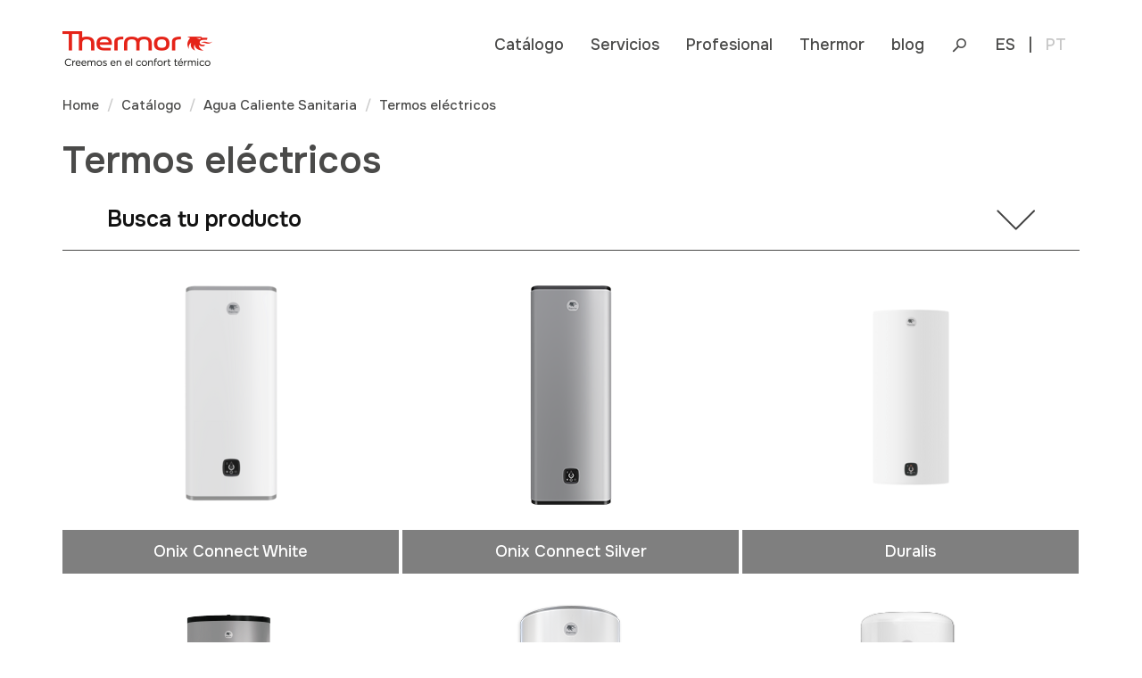

--- FILE ---
content_type: text/html; charset=UTF-8
request_url: https://thermor.es/Catalogo/Agua-Caliente-Sanitaria/Termos-electricos
body_size: 43664
content:
<!DOCTYPE html>
<html lang="es-ES">
<head>
  <meta charset="utf-8">
  <meta name="viewport" content="width=device-width, initial-scale=1.0">
  <meta http-equiv="X-UA-Compatible" content="IE=edge">

      <title> Thermor, termos eléctricos, bombas de calor, calderas de condensación, agua caliente sanitaria, aerotermia, calentadores</title>
  
  

<link rel="stylesheet" href="/bundles/gasocle/css/bootstrap.css">
<link rel="stylesheet" href="/bundles/gasocle/css/socle.css">
<link rel="stylesheet" href="/assets/build/thermor_styles.40ac10b1.css">

<link rel="stylesheet" href="/assets/build/thermor_print_styles.31d6cfe0.css">  <script type="text/javascript">(function(){(function(e,r){var t=document.createElement("link");t.rel="preconnect";t.as="script";var n=document.createElement("link");n.rel="dns-prefetch";n.as="script";var i=document.createElement("script");i.id="spcloader";i.type="text/javascript";i["async"]=true;i.charset="utf-8";var o="https://sdk.privacy-center.org/"+e+"/loader.js?target_type=notice&target="+r;if(window.didomiConfig&&window.didomiConfig.user){var a=window.didomiConfig.user;var c=a.country;var d=a.region;if(c){o=o+"&country="+c;if(d){o=o+"&region="+d}}}t.href="https://sdk.privacy-center.org/";n.href="https://sdk.privacy-center.org/";i.src=o;var s=document.getElementsByTagName("script")[0];s.parentNode.insertBefore(t,s);s.parentNode.insertBefore(n,s);s.parentNode.insertBefore(i,s)})("d244ee14-9639-4fa2-bd8e-59cc973be6ad","tgXxBMUb")})();</script>
            <script type="text/javascript" src="/assets/build/runtime.d97861f2.js"></script>
                <script type="text/plain" data-cookieconsent="statistics" src="/assets/build/google_tag_manager.c9c32c4d.js"></script>
    <!--[if lt IE 9]>
<script src="/bundles/gasocle/js/html5shiv.js"></script>
<script src="/bundles/gasocle/js/respond.js"></script>
<![endif]-->

</head>


<body>
  <!-- Google Tag Manager (noscript) -->
  <noscript>
    <iframe src="https://www.googletagmanager.com/ns.html?id=GTM-NL3BWN7" height="0" width="0" style="display:none;visibility:hidden"></iframe>
  </noscript>
  <!-- End Google Tag Manager (noscript) -->

      <header>
  <div class="container">
    <nav class="navbar navbar-default">
      <div class="container-fluid">
        <div class="navbar-header">
          <button type="button" class="navbar-toggle collapsed" data-toggle="collapse" data-target="#header-navbar-collapse" aria-expanded="false">
            <span class="icon-bar"></span>
            <span class="icon-bar"></span>
            <span class="icon-bar"></span>
          </button>
          <a href="/" class="navbar-brand" >
              <img src="/assets/build/thermor/img/logo_thermor_es.png"  class="logo-thermor">
          </a>
        </div>

        <div id="header-navbar-wrapper-lg">
          <div id="header-navbar-collapse" class="collapse navbar-collapse" >
            <div id="header-navbar-lg" class="row-fluid">
              <div class="col-xs-8 col-sm-8 col-md-12 col-lg-12 navbar-right">
                <ul class="nav navbar-nav navbar-right">
                                      <li class="dropdown" id="catalogo">
                      <a href="/Catalogo" class="dropdown-toggle" data-toggle="dropdown" role="button" aria-haspopup="true" aria-expanded="false"><span class="ezstring-field">Catálogo</span></a>
                      <div class="large-sub-menu dropdown-menu" style="width: 1846px; left: -848.531px;">
                        <ul>
                                                      <li class="col-md-3 col-lg-3">
                              <a href="/Catalogo"><span class="ezstring-field">Buscar por servicio</span></a>
                              <ul>
                                                                  <li><a href="/Catalogo/Agua-Caliente-Sanitaria"><span class="ezstring-field">Agua Caliente Sanitaria</span></a></li>
                                                                  <li><a href="/Catalogo/Calefaccion"><span class="ezstring-field">Calefacción</span></a></li>
                                                                  <li><a href="/Catalogo/Calefaccion-Agua-Caliente"><span class="ezstring-field">Calefacción + Agua Caliente</span></a></li>
                                                              </ul>
                            </li>
                                                                                <li class="col-md-3 col-lg-3">
                              <a href="/Catalogo/Buscar-por-categoria"><span class="ezstring-field">Buscar por categoría</span></a>
                              <ul>
                                                                  <li><a href="/Catalogo/Buscar-por-categoria/Agua-Caliente-por-Aerotermia"><span class="ezstring-field">Agua Caliente por Aerotermia</span></a></li>
                                                                  <li><a href="/Catalogo/Buscar-por-categoria/Termos-electricos"><span class="ezstring-field">Termos eléctricos</span></a></li>
                                                                  <li><a href="/Catalogo/Buscar-por-categoria/Calentadores-a-gas"><span class="ezstring-field">Calentadores a gas</span></a></li>
                                                                  <li><a href="/Catalogo/Buscar-por-categoria/Acumuladores"><span class="ezstring-field">Acumuladores</span></a></li>
                                                                  <li><a href="/Catalogo/Buscar-por-categoria/Solar"><span class="ezstring-field">Solar</span></a></li>
                                                                  <li><a href="/Catalogo/Buscar-por-categoria/Calefaccion-por-aerotermia"><span class="ezstring-field">Calefacción por aerotermia</span></a></li>
                                                                  <li><a href="/Catalogo/Buscar-por-categoria/Fancoils"><span class="ezstring-field">Fancoils</span></a></li>
                                                                  <li><a href="/Catalogo/Buscar-por-categoria/Calderas-domesticas"><span class="ezstring-field">Calderas domésticas</span></a></li>
                                                                  <li><a href="/Catalogo/Buscar-por-categoria/Calderas-electricas"><span class="ezstring-field">Calderas eléctricas</span></a></li>
                                                                  <li><a href="/Catalogo/Buscar-por-categoria/Conectividad"><span class="ezstring-field">Conectividad</span></a></li>
                                                              </ul>
                            </li>
                                                                                <li class="col-md-3 col-lg-3">
                              <a href="#"><span class="ezstring-field">Tecnologías</span></a>
                              <ul>
                                                                  <li><a href="/Catalogo/Tecnologias/ACS-Aerotermia"><span class="ezstring-field">ACS - Aerotermia</span></a></li>
                                                                  <li><a href="/Catalogo/Tecnologias/ACS-Solar"><span class="ezstring-field">ACS - Solar</span></a></li>
                                                                  <li><a href="/Catalogo/Tecnologias/ACS-Gas"><span class="ezstring-field">ACS - Gas</span></a></li>
                                                                  <li><a href="/Catalogo/Tecnologias/ACS-Electrico"><span class="ezstring-field">ACS - Eléctrico</span></a></li>
                                                                  <li><a href="/Catalogo/Tecnologias/Calefaccion-Aerotermia"><span class="ezstring-field">Calefacción - Aerotermia</span></a></li>
                                                                  <li><a href="/Catalogo/Tecnologias/Calefaccion-Electrico"><span class="ezstring-field">Calefacción - Eléctrico</span></a></li>
                                                                  <li><a href="/Catalogo/Tecnologias/Calefaccion-Calderas-domesticas"><span class="ezstring-field">Calefacción - Calderas domésticas</span></a></li>
                                                              </ul>
                            </li>
                                                                                <li class="col-md-3 col-lg-3">
                              <a href="/Catalogo/Referencias"><span class="ezstring-field">Referencias</span></a>
                              <ul>
                                <li>
                                  <a href="/Catalogo/Referencias/Respeto-por-el-modernismo-delante-de-La-Pedrera">
                                    <figure class="ezimage-field"><img src="https://thermor.es/var/thermor/storage/images/_aliases/thermor_es_header_credential/media/thermor/spain/images/vignettes/vignette_la-pedrera/20975-1-esl-ES/Vignette_La-Pedrera.jpg" alt="" height="158" width="285" /></figure>
                                    <span><div class="eztext-field">En pleno Paseo de Gracia de Barcelona, en el corazón de la capital catalana, Thermor participó en la reforma de dos viviendas de estilo modernista, vecinas del mítico edificio de La Pedrera de Gaudí.</div></span>
                                  </a>
                                </li>
                              </ul>
                            </li>
                                                  </ul>
                      </div>
                    </li>
                                                        <li>
                                              <a href="/Servicios" role="button" data-toggle="dropdown" aria-haspopup="true" aria-expanded="false" class="dropdown-toggle"><span class="ezstring-field">Servicios</span></a>
                        <div class="dropdown-menu">
                          <ul>
                            
                              <li>
                                                                  <a href="/Servicios/Activacion-de-garantia-Caldera-domestica"><span class="ezstring-field">Activación de garantía Caldera doméstica</span></a>
                                                              </li>
                            
                              <li>
                                                                  <a href="/Servicios/Ampliacion-de-garantia-para-termos-Connect-2"><span class="ezstring-field">Ampliación de garantía para termos Onix Connect</span></a>
                                                              </li>
                            
                              <li>
                                                                  <a href="/Servicios/Asesoramiento-Comercial"><span class="ezstring-field">Costumer service</span></a>
                                                              </li>
                            
                              <li>
                                                                  <a href="/Servicios/Calculadora-aerotermia"><span class="ezstring-field">Nueva calculadora aerotermia Thermor</span></a>
                                                              </li>
                            
                              <li>
                                                                  <a href="/Servicios/Contratos-de-mantenimiento"><span class="ezstring-field">Contratos de mantenimiento</span></a>
                                                              </li>
                            
                              <li>
                                                                  <a href="/Servicios/Encuentra-tu-CATO"><span class="ezstring-field">Centro de Asistencia Técnica Oficial</span></a>
                                                              </li>
                            
                              <li>
                                                                  <a href="/Servicios/FAQ"><span class="ezstring-field">FAQ</span></a>
                                                              </li>
                            
                              <li>
                                                                  <a href="/Servicios/Garantias"><span class="ezstring-field">Garantías</span></a>
                                                              </li>
                            
                              <li>
                                                                  <a href="/Servicios/Planes-de-mantenimiento"><span class="ezstring-field">Planes de mantenimiento</span></a>
                                                              </li>
                            
                              <li>
                                                                  <a href="/Servicios/Renovar-mi-caldera2"><span class="ezstring-field">Renovar mi caldera</span></a>
                                                              </li>
                            
                              <li>
                                                                  <a href="/Servicios/Solicitud-de-Asistencia-Tecnica"><span class="ezstring-field">Solicitud de Asistencia Técnica</span></a>
                                                              </li>
                                                      </ul>
                        </div>
                                          </li>
                                      <li>
                                              <a href="/Profesional" role="button" data-toggle="dropdown" aria-haspopup="true" aria-expanded="false" class="dropdown-toggle"><span class="ezstring-field">Profesional</span></a>
                        <div class="dropdown-menu">
                          <ul>
                            
                              <li>
                                                                  <a href="/Profesional/Aerotermia-para-un-mundo-mejor"><span class="ezstring-field">Aerotermia para un mundo mejor</span></a>
                                                              </li>
                            
                              <li>
                                                                  <a href="/Profesional/Departamento-Ingenieria"><span class="ezstring-field">Departamento Ingeniería</span></a>
                                                              </li>
                            
                              <li>
                                                                  <a href="/Profesional/Catalogo-Presto-Thermor"><span class="ezstring-field">Catálogo Presto</span></a>
                                                              </li>
                            
                              <li>
                                                                  <a href="/Profesional/Groupe-Atlantic-Academy"><span class="ezstring-field">Groupe Atlantic Academy</span></a>
                                                              </li>
                            
                              <li>
                                                                  <a href="/Profesional/Club-Thermor-Pro"><span class="ezstring-field">Club Thermor Pro</span></a>
                                                              </li>
                            
                              <li>
                                                                  <a href="/Profesional/Descarga-documentos"><span class="ezstring-field">Descarga documentos</span></a>
                                                              </li>
                                                      </ul>
                        </div>
                                          </li>
                                      <li>
                                              <a href="/Thermor" role="button" data-toggle="dropdown" aria-haspopup="true" aria-expanded="false" class="dropdown-toggle"><span class="ezstring-field">Thermor</span></a>
                        <div class="dropdown-menu">
                          <ul>
                            
                              <li>
                                                                  <a href="/Thermor/Compromiso-con-la-igualdad"><span class="ezstring-field">Compromiso con la igualdad</span></a>
                                                              </li>
                            
                              <li>
                                                                  <a href="/Thermor/Groupe-Atlantic"><span class="ezstring-field">Groupe Atlantic</span></a>
                                                              </li>
                            
                              <li>
                                                                  <a href="/Thermor/Trabaje-con-nosotros"><span class="ezstring-field">Trabaje con nosotros</span></a>
                                                              </li>
                            
                              <li>
                                                                  <a href="/Thermor/Notas-de-prensa"><span class="ezstring-field">Notas de prensa</span></a>
                                                              </li>
                                                      </ul>
                        </div>
                                          </li>
                                                          <li>
                      <a href="http://www.elpisoeficiente.com/" target="_blank">blog</a>
                    </li>
                                    <li class="hidden-xs hidden-sm">
                    <a href="/Search">
                        <span class="hidden-md hidden-lg">SEARCH</span>
                        <img src="/assets/build/thermor/img/icon_search.png">
                    </a>
                  </li>

                        <li>
        <a href="https://thermor.es"   >
            ES
        </a>
    </li>
    <li><a class="site-switcher-separator">|</a></li>    <li>
        <a href="https://thermor.pt" class="site-switcher-inactif"  >
            PT
        </a>
    </li>
    

                </ul>
              </div>
              <div id="header-navbar-extra" class="hidden-md hidden-lg col-xs-4 col-sm-4">
                <ul class="nav navbar-nav navbar-right ">
                  <li>
                    <a href="/Search">SEARCH<img src="/assets/build/thermor/img/icon_search.png" class="pull-right"></a>
                  </li>
                </ul>
              </div>
            </div>
          </div>
        </div>
      </div>
    </nav>
  </div>
  <div id="header-navbar-sm" >
    <nav>
      <div class="container">
        <div id="header-navbar-wrapper-sm">
        </div>
      </div>
    </nav>
  </div>
</header>

      <section>
    <div id="main_content" class="notice">
      <article>
        <header>
          <div class="container">
            <ol class="breadcrumb">
            <li><a href="/"><span class="ezstring-field">Home</span></a></li>
                <li><a href="/Catalogo"><span class="ezstring-field">Catálogo</span></a></li>
                <li><a href="/Catalogo/Agua-Caliente-Sanitaria"><span class="ezstring-field">Agua Caliente Sanitaria</span></a></li>
                <li class="active"><span class="ezstring-field">Termos eléctricos</span></li>
      </ol>

            <h1><span class="ezstring-field">Termos eléctricos</span></h1>
          </div>
        </header>
        <div id="article_filter" class="container">
          <section>
            <header>
              <div class="dropdown">
                <h1 class="dropdown-toggle" id="dropdown_filter" data-toggle="dropdown" aria-haspopup="true" aria-expanded="false">Busca tu producto</h1>
                <form id="article_filter_form" class="dropdown-menu" aria-labelledby="dropdown_filter">
                  <div class="row button-group">

                                          <div class="col-xs-12 col-sm-4 col-md-4 col-lg-4">
                        <label>Capacidad Termos:</label>
                      </div>
                      <div class="col-xs-12 col-sm-8 col-md-8 col-lg-8">
                        <div class="row">
                                                      <div class="col-xs-4 col-sm-4 col-md-4 col-lg-4">
                              <input type="checkbox" id="collection_718" data-filter-field="collection" data-filter-value="718">
                              <label for="collection_718">≤ 30</label>
                            </div>
                                                      <div class="col-xs-4 col-sm-4 col-md-4 col-lg-4">
                              <input type="checkbox" id="collection_712" data-filter-field="collection" data-filter-value="712">
                              <label for="collection_712">50</label>
                            </div>
                                                      <div class="col-xs-4 col-sm-4 col-md-4 col-lg-4">
                              <input type="checkbox" id="collection_714" data-filter-field="collection" data-filter-value="714">
                              <label for="collection_714">80</label>
                            </div>
                                                      <div class="col-xs-4 col-sm-4 col-md-4 col-lg-4">
                              <input type="checkbox" id="collection_715" data-filter-field="collection" data-filter-value="715">
                              <label for="collection_715">100</label>
                            </div>
                                                      <div class="col-xs-4 col-sm-4 col-md-4 col-lg-4">
                              <input type="checkbox" id="collection_716" data-filter-field="collection" data-filter-value="716">
                              <label for="collection_716">150</label>
                            </div>
                                                      <div class="col-xs-4 col-sm-4 col-md-4 col-lg-4">
                              <input type="checkbox" id="collection_717" data-filter-field="collection" data-filter-value="717">
                              <label for="collection_717">≥ 200</label>
                            </div>
                                                  </div>
                      </div>
                                          <div class="col-xs-12 col-sm-4 col-md-4 col-lg-4">
                        <label>Serie:</label>
                      </div>
                      <div class="col-xs-12 col-sm-8 col-md-8 col-lg-8">
                        <div class="row">
                                                      <div class="col-xs-4 col-sm-4 col-md-4 col-lg-4">
                              <input type="checkbox" id="collection_770" data-filter-field="collection" data-filter-value="770">
                              <label for="collection_770">Ellite</label>
                            </div>
                                                      <div class="col-xs-4 col-sm-4 col-md-4 col-lg-4">
                              <input type="checkbox" id="collection_771" data-filter-field="collection" data-filter-value="771">
                              <label for="collection_771">Premium</label>
                            </div>
                                                      <div class="col-xs-4 col-sm-4 col-md-4 col-lg-4">
                              <input type="checkbox" id="collection_772" data-filter-field="collection" data-filter-value="772">
                              <label for="collection_772">Concept</label>
                            </div>
                                                      <div class="col-xs-4 col-sm-4 col-md-4 col-lg-4">
                              <input type="checkbox" id="collection_1721" data-filter-field="collection" data-filter-value="1721">
                              <label for="collection_1721">ACV</label>
                            </div>
                                                      <div class="col-xs-4 col-sm-4 col-md-4 col-lg-4">
                              <input type="checkbox" id="collection_741" data-filter-field="collection" data-filter-value="741">
                              <label for="collection_741">Sólo colector</label>
                            </div>
                                                  </div>
                      </div>
                    
                  </div>
                                    <div class="row">
                    <div class="pull-right">
                      <button id="article_filter_raz_btn" class="btn btn-default">LIMPIAR FILTRO</button>
                      <button id="article_filter_submit_btn" class="btn btn-primary">OK FILTAR</button>
                    </div>
                  </div>
                  <div class="clearfix"></div>
                </form>
              </div>
            </header>
          </section>
        </div>
        <div id="article_list" class="container">
          <section>
            <div class="row filter-article">
                              <div class="col-xs-12 col-sm-6 col-md-4 col-lg-4 element-item"
    data-collection='["712&quot;,&quot;770&quot;,&quot;714"]' 
    data-technology='["137&quot;,&quot;146"]'>
  <article>
    <a href="/Catalogo/Agua-Caliente-Sanitaria/Termos-electricos/Onix-Connect-White">
      <div class="thumbnail">
        <figure class="ezimage-field"><img src="https://thermor.es/var/thermor/storage/images/_aliases/thermor_es_product_item/5/5/6/6/56655-1-esl-ES/2345f3b2169c-ONIX-CONNECT-WHITE-Slim-Small.png" alt="" height="300" width="200" /></figure>
        <div class="caption">
          <div class="legend">
            <h3><span class="ezstring-field">Onix Connect White</span></h3>
          </div>
        </div>
      </div>
    </a>
  </article>
</div>

                              <div class="col-xs-12 col-sm-6 col-md-4 col-lg-4 element-item"
    data-collection='["718&quot;,&quot;770&quot;,&quot;712&quot;,&quot;714&quot;,&quot;715"]' 
    data-technology='["137&quot;,&quot;146"]'>
  <article>
    <a href="/Catalogo/Agua-Caliente-Sanitaria/Termos-electricos/Onix-Connect-Silver">
      <div class="thumbnail">
        <figure class="ezimage-field"><img src="https://thermor.es/var/thermor/storage/images/_aliases/thermor_es_product_item/media/thermor/spain/images/vignettes/onix-connect-2021-small/24013-1-esl-ES/Onix-Connect-2021-small.png" alt="" height="300" width="200" /></figure>
        <div class="caption">
          <div class="legend">
            <h3><span class="ezstring-field">Onix Connect Silver</span></h3>
          </div>
        </div>
      </div>
    </a>
  </article>
</div>

                              <div class="col-xs-12 col-sm-6 col-md-4 col-lg-4 element-item"
    data-collection='[]' 
    data-technology='["137&quot;,&quot;146"]'>
  <article>
    <a href="/Catalogo/Agua-Caliente-Sanitaria/Termos-electricos/Duralis">
      <div class="thumbnail">
        <figure class="ezimage-field"><img src="https://thermor.es/var/thermor/storage/images/_aliases/thermor_es_product_item/9/2/5/6/26529-1-esl-ES/50c7bcfa6cbb-200X300.png" alt="" height="300" width="200" /></figure>
        <div class="caption">
          <div class="legend">
            <h3><span class="ezstring-field">Duralis</span></h3>
          </div>
        </div>
      </div>
    </a>
  </article>
</div>

                              <div class="col-xs-12 col-sm-6 col-md-4 col-lg-4 element-item"
    data-collection='["771&quot;,&quot;734"]' 
    data-technology='["146&quot;,&quot;137"]'>
  <article>
    <a href="/Catalogo/Agua-Caliente-Sanitaria/Termos-electricos/GZT-500">
      <div class="thumbnail">
        <figure class="ezimage-field"><img src="https://thermor.es/var/thermor/storage/images/_aliases/thermor_es_product_item/9/8/3/2/42389-1-esl-ES/069d87dc98d7-GZT500_small.png" alt="" height="300" width="200" /></figure>
        <div class="caption">
          <div class="legend">
            <h3><span class="ezstring-field">GZT 500</span></h3>
          </div>
        </div>
      </div>
    </a>
  </article>
</div>

                              <div class="col-xs-12 col-sm-6 col-md-4 col-lg-4 element-item"
    data-collection='["712&quot;,&quot;771&quot;,&quot;714&quot;,&quot;715"]' 
    data-technology='["137&quot;,&quot;146"]'>
  <article>
    <a href="/Catalogo/Agua-Caliente-Sanitaria/Termos-electricos/Ceramics-Digital">
      <div class="thumbnail">
        <figure class="ezimage-field"><img src="https://thermor.es/var/thermor/storage/images/_aliases/thermor_es_product_item/media/thermor/spain/images/vignettes/ceramics-digital-small/24037-1-esl-ES/Ceramics-Digital-small.png" alt="" height="300" width="200" /></figure>
        <div class="caption">
          <div class="legend">
            <h3><span class="ezstring-field">Ceramics Digital</span></h3>
          </div>
        </div>
      </div>
    </a>
  </article>
</div>

                              <div class="col-xs-12 col-sm-6 col-md-4 col-lg-4 element-item"
    data-collection='["718&quot;,&quot;771&quot;,&quot;712&quot;,&quot;714"]' 
    data-technology='["137&quot;,&quot;146"]'>
  <article>
    <a href="/Catalogo/Agua-Caliente-Sanitaria/Termos-electricos/Slim-Ceramics">
      <div class="thumbnail">
        <figure class="ezimage-field"><img src="https://thermor.es/var/thermor/storage/images/_aliases/thermor_es_product_item/9/8/5/7/37589-1-esl-ES/e4c4225060fd-Slim_Ceramicssmall.png" alt="" height="300" width="200" /></figure>
        <div class="caption">
          <div class="legend">
            <h3><span class="ezstring-field">Slim Ceramics</span></h3>
          </div>
        </div>
      </div>
    </a>
  </article>
</div>

                              <div class="col-xs-12 col-sm-6 col-md-4 col-lg-4 element-item"
    data-collection='["750&quot;,&quot;771&quot;,&quot;751"]' 
    data-technology='["137&quot;,&quot;146"]'>
  <article>
    <a href="/Catalogo/Agua-Caliente-Sanitaria/Termos-electricos/Ceramics">
      <div class="thumbnail">
        <figure class="ezimage-field"><img src="https://thermor.es/var/thermor/storage/images/_aliases/thermor_es_product_item/7/5/7/6/26757-1-esl-ES/77b313dd9d44-200X300.png" alt="" height="300" width="200" /></figure>
        <div class="caption">
          <div class="legend">
            <h3><span class="ezstring-field">Ceramics</span></h3>
          </div>
        </div>
      </div>
    </a>
  </article>
</div>

                              <div class="col-xs-12 col-sm-6 col-md-4 col-lg-4 element-item"
    data-collection='["772&quot;,&quot;718&quot;,&quot;712&quot;,&quot;750&quot;,&quot;751&quot;,&quot;714&quot;,&quot;715&quot;,&quot;717&quot;,&quot;716"]' 
    data-technology='["146&quot;,&quot;137"]'>
  <article>
    <a href="/Catalogo/Agua-Caliente-Sanitaria/Termos-electricos/Concept">
      <div class="thumbnail">
        <figure class="ezimage-field"><img src="https://thermor.es/var/thermor/storage/images/_aliases/thermor_es_product_item/8/6/1/7/27168-1-esl-ES/7943f6f80238-200X300.png" alt="" height="300" width="200" /></figure>
        <div class="caption">
          <div class="legend">
            <h3><span class="ezstring-field">Concept</span></h3>
          </div>
        </div>
      </div>
    </a>
  </article>
</div>

                              <div class="col-xs-12 col-sm-6 col-md-4 col-lg-4 element-item"
    data-collection='["718&quot;,&quot;772&quot;,&quot;712"]' 
    data-technology='["146&quot;,&quot;137"]'>
  <article>
    <a href="/Catalogo/Agua-Caliente-Sanitaria/Termos-electricos/Concept-Slim">
      <div class="thumbnail">
        <figure class="ezimage-field"><img src="https://thermor.es/var/thermor/storage/images/_aliases/thermor_es_product_item/4/0/6/5/55604-1-esl-ES/db5bccf4d4ce-Concept-Slim-Small.png" alt="" height="300" width="200" /></figure>
        <div class="caption">
          <div class="legend">
            <h3><span class="ezstring-field">Concept Slim</span></h3>
          </div>
        </div>
      </div>
    </a>
  </article>
</div>

                              <div class="col-xs-12 col-sm-6 col-md-4 col-lg-4 element-item"
    data-collection='["718&quot;,&quot;772"]' 
    data-technology='["146&quot;,&quot;137"]'>
  <article>
    <a href="/Catalogo/Agua-Caliente-Sanitaria/Termos-electricos/Concept-Compact">
      <div class="thumbnail">
        <figure class="ezimage-field"><img src="https://thermor.es/var/thermor/storage/images/_aliases/thermor_es_product_item/media/thermor/spain/images/products/concept-compact-2022-small/25266-1-esl-ES/Concept-Compact-2022-small.png" alt="" height="300" width="200" /></figure>
        <div class="caption">
          <div class="legend">
            <h3><span class="ezstring-field">Concept Compact</span></h3>
          </div>
        </div>
      </div>
    </a>
  </article>
</div>

                          </div>
          </section>
        </div>
      </article>
    </div>
  </section>

        <footer>
  <div class="container">
    <div id="footer_newsletter" class="row">
      <div class="contact-block col-xs-6 col-sm-6 col-md-4 col-lg-4">
        <div class="ezrichtext-field"><p><strong>Asesoramiento Comercial:</strong></p><p><a href="tel:+32902454533">988 14 45 33</a></p><p><strong>Servicio T&eacute;cnico y Averias:</strong></p><p><a href="tel:+32902454566">988 14 45 66</a></p><p>Calle Antonio Machado, 65</p><p>Edificio S&oacute;crates</p><p>08840 Viladecans</p><p>(Barcelona)</p>
</div>

      </div>

              <div class="col-xs-12 col-sm-12 col-md-2 col-lg-2 hidden-xs hidden-sm">
          <strong><a href="/Catalogo"><span class="ezstring-field">Catálogo</span></a></strong><br><br>
          <ul>
                          <li><a href="/Catalogo/Buscar-por-categoria/Agua-Caliente-por-Aerotermia"><span class="ezstring-field">Agua Caliente por Aerotermia</span></a></li>
                          <li><a href="/Catalogo/Buscar-por-categoria/Termos-electricos"><span class="ezstring-field">Termos eléctricos</span></a></li>
                          <li><a href="/Catalogo/Buscar-por-categoria/Calentadores-a-gas"><span class="ezstring-field">Calentadores a gas</span></a></li>
                          <li><a href="/Catalogo/Buscar-por-categoria/Acumuladores"><span class="ezstring-field">Acumuladores</span></a></li>
                          <li><a href="/Catalogo/Buscar-por-categoria/Solar"><span class="ezstring-field">Solar</span></a></li>
                          <li><a href="/Catalogo/Buscar-por-categoria/Calefaccion-por-aerotermia"><span class="ezstring-field">Calefacción por aerotermia</span></a></li>
                          <li><a href="/Catalogo/Buscar-por-categoria/Fancoils"><span class="ezstring-field">Fancoils</span></a></li>
                          <li><a href="/Catalogo/Buscar-por-categoria/Calderas-domesticas"><span class="ezstring-field">Calderas domésticas</span></a></li>
                          <li><a href="/Catalogo/Buscar-por-categoria/Calderas-electricas"><span class="ezstring-field">Calderas eléctricas</span></a></li>
                          <li><a href="/Catalogo/Buscar-por-categoria/Conectividad"><span class="ezstring-field">Conectividad</span></a></li>
                      </ul>
        </div>
                    <div class="col-xs-12 col-sm-12 col-md-2 col-lg-2 hidden-xs hidden-sm">
                      <strong><a href="/Servicios"><span class="ezstring-field">Servicios</span></a></strong><br><br>
                    <ul>
                          <li><a href="/Servicios/Activacion-de-garantia-Caldera-domestica"><span class="ezstring-field">Activación de garantía Caldera doméstica</span></a></li>
                          <li><a href="/Servicios/Ampliacion-de-garantia-para-termos-Connect-2"><span class="ezstring-field">Ampliación de garantía para termos Onix Connect</span></a></li>
                          <li><a href="/Servicios/Asesoramiento-Comercial"><span class="ezstring-field">Costumer service</span></a></li>
                          <li><a href="/Servicios/Calculadora-aerotermia"><span class="ezstring-field">Nueva calculadora aerotermia Thermor</span></a></li>
                          <li><a href="/Servicios/Contratos-de-mantenimiento"><span class="ezstring-field">Contratos de mantenimiento</span></a></li>
                          <li><a href="/Servicios/Encuentra-tu-CATO"><span class="ezstring-field">Centro de Asistencia Técnica Oficial</span></a></li>
                          <li><a href="/Servicios/FAQ"><span class="ezstring-field">FAQ</span></a></li>
                          <li><a href="/Servicios/Garantias"><span class="ezstring-field">Garantías</span></a></li>
                          <li><a href="/Servicios/Planes-de-mantenimiento"><span class="ezstring-field">Planes de mantenimiento</span></a></li>
                          <li><a href="/Servicios/Renovar-mi-caldera2"><span class="ezstring-field">Renovar mi caldera</span></a></li>
                          <li><a href="/Servicios/Solicitud-de-Asistencia-Tecnica"><span class="ezstring-field">Solicitud de Asistencia Técnica</span></a></li>
                      </ul>
        </div>
              <div class="col-xs-12 col-sm-12 col-md-2 col-lg-2 hidden-xs hidden-sm">
                      <strong><a href="/Profesional"><span class="ezstring-field">Profesional</span></a></strong><br><br>
                    <ul>
                          <li><a href="/Profesional/Aerotermia-para-un-mundo-mejor"><span class="ezstring-field">Aerotermia para un mundo mejor</span></a></li>
                          <li><a href="/Profesional/Departamento-Ingenieria"><span class="ezstring-field">Departamento Ingeniería</span></a></li>
                          <li><a href="/Profesional/Catalogo-Presto-Thermor"><span class="ezstring-field">Catálogo Presto</span></a></li>
                          <li><a href="/Profesional/Groupe-Atlantic-Academy"><span class="ezstring-field">Groupe Atlantic Academy</span></a></li>
                          <li><a href="/Profesional/Club-Thermor-Pro"><span class="ezstring-field">Club Thermor Pro</span></a></li>
                          <li><a href="/Profesional/Descarga-documentos"><span class="ezstring-field">Descarga documentos</span></a></li>
                      </ul>
        </div>
              <div class="col-xs-12 col-sm-12 col-md-2 col-lg-2 hidden-xs hidden-sm">
                      <strong><a href="/Thermor"><span class="ezstring-field">Thermor</span></a></strong><br><br>
                    <ul>
                          <li><a href="/Thermor/Compromiso-con-la-igualdad"><span class="ezstring-field">Compromiso con la igualdad</span></a></li>
                          <li><a href="/Thermor/Groupe-Atlantic"><span class="ezstring-field">Groupe Atlantic</span></a></li>
                          <li><a href="/Thermor/Trabaje-con-nosotros"><span class="ezstring-field">Trabaje con nosotros</span></a></li>
                          <li><a href="/Thermor/Notas-de-prensa"><span class="ezstring-field">Notas de prensa</span></a></li>
                      </ul>
        </div>
          <div class="clearfix visible-md-block visible-lg-block"></div>
      <div class="col-xs-6 col-sm-6 col-md-4 col-lg-4">
                  <form name="newsletter" method="post" class="hidden-xs hidden-sm">

  
  <strong>Conoce todas nuestras novedades</strong><br>
    
    <input type="email" id="newsletter_email" name="newsletter[email]" required="required" placeholder="E-mail">
    <button type="submit" id="newsletter_submit" name="newsletter[submit]">OK</button>
    <input type="hidden" id="newsletter__token" name="newsletter[_token]" value="a29071f292d0e1c914.ETi4Tio9dS4beAEcDtj8hAFdhbz3jtg0uXulB2bPph4.c3HVCWFSBmd2KUtyd5HJ53JkqIqYzI5W2zzoRDOhn3pCXNYPQE8UVG4nag" />

</form>
              </div>
      <div class="col-xs-6 col-sm-6 col-md-2 col-lg-2">
        <br>
        <ul id="social_networks_lg" class="social_networks hidden-xs hidden-sm">
                           <li><a href="https://www.youtube.com/user/thermorspain" target="_blank"><img src="/assets/build/thermor/img/icon_youtube.png"></a></li>
                           <li><a href="https://x.com/GroupeAtlantic" target="_blank"><img src="/assets/build/thermor/img/icon_twitter.png"></a></li>
                           <li><a href="https://www.facebook.com/ThermorSpain" target="_blank"><img src="/assets/build/thermor/img/icon_facebook.png"></a></li>
                           <li><a href="https://www.linkedin.com/company/thermor-españa/" target="_blank"><img src="/assets/build/thermor/img/icon_linkedin.png"></a></li>
                    </ul>
        <ul id="social_networks_xs" class="social_networks hidden-lg hidden-md pull-right pull-bottom">
                          <li><a href="https://www.youtube.com/user/thermorspain" target="_blank"><img src="/assets/build/thermor/img/icon_youtube_xs.png"></a></li>
                          <li><a href="https://x.com/GroupeAtlantic" target="_blank"><img src="/assets/build/thermor/img/icon_twitter_xs.png"></a></li>
                          <li><a href="https://www.facebook.com/ThermorSpain" target="_blank"><img src="/assets/build/thermor/img/icon_facebook_xs.png"></a></li>
                          <li><a href="https://www.linkedin.com/company/thermor-españa/" target="_blank"><img src="/assets/build/thermor/img/icon_linkedin_xs.png"></a></li>
                    </ul>
      </div>
    </div>
    <div id="footer_copyright" class="row hidden-xs hidden-sm">
      <div class="col-xs-12 col-sm-12 col-md-4 col-lg-4">
        <img src="/assets/build/thermor/img/logo_footer_thermor_es.png"> &copy; 2022 Thermor España
      </div>
      <div class="col-xs-12 col-sm-12 col-md-8 col-lg-8">
      	<div class="pull-right">
                                    <a href="https://www.groupe-atlantic.es/"  target="_blank">www.groupe-atlantic.es</a>                    |                <a href="/Servicios/Solicitud-de-Asistencia-Tecnica/Politica-de-Cookies"  target="_blank">Política de Cookies</a>                    |                <a href="/Servicios/Solicitud-de-Asistencia-Tecnica/Aviso-Legal"  target="_blank">Aviso Legal</a>                    |                <a href="/Servicios/Solicitud-de-Asistencia-Tecnica/Politica-de-privacidad"  target="_blank">Política de privacidad</a>                    |                <a href="javascript:Didomi.preferences.show()" >Opciones de consentimiento</a>                </div>
      </div>
    </div>
  </div>
</footer>


  
  
<script type="text/javascript" src="/bundles/gasocle/js/jquery.js"></script>
<script type="text/javascript" src="/bundles/gasocle/js/bootstrap.js"></script>
<script type="text/javascript" src="/bundles/gasocle/js/isotope.pkgd.js"></script>

<script type="text/javascript">
    const algoliaConfig = {
        appId: 'Y7HFX82WVF',
        key: 'ffe1c329f82b0fbcebd1c8060098671f',
        indexName: 'prod-thermor-esl-ES',
        filters: ''
    };
</script>
<script src="/bundles/bazingajstranslation/js/translator.min.js"></script>
<script src="https://thermor.es/translations?locales=es,en"></script>

<script src="/assets/build/search_loader_js.794ddbca.js"></script>
<script type="text/javascript" src="/bundles/gasocle/js/thermor.js"></script>
<script type="text/javascript" src="/bundles/gasocle/js/override.js"></script>





  <script>
	(function(i,s,o,g,r,a,m){i['GoogleAnalyticsObject']=r;i[r]=i[r]||function(){
		(i[r].q=i[r].q||[]).push(arguments)},i[r].l=1*new Date();a=s.createElement(o),
			m=s.getElementsByTagName(o)[0];a.async=1;a.src=g;m.parentNode.insertBefore(a,m)
	})(window,document,'script','https://www.google-analytics.com/analytics.js','ga');

	ga('create', 'UA-17825169-2', 'auto');
	ga('send', 'pageview');

</script>


</body>
</html>


--- FILE ---
content_type: text/css
request_url: https://thermor.es/bundles/gasocle/css/socle.css
body_size: -256
content:
@import url('https://fonts.googleapis.com/css2?family=Onest:wght@100..900&display=swap');

#ezwt .ezwt-actiongroup a {
  display: inline-block;
  vertical-align: top;
}


--- FILE ---
content_type: text/css
request_url: https://thermor.es/assets/build/thermor_styles.40ac10b1.css
body_size: 6539
content:
:root{--white-color:#fff;--main-color:#4a4a49;--main-border-color:#4a4a49;--secondary-color:#d13a23;--grey-78-color:#c7c7c7;--grey-92-color:#eaeaea;--grey-43-color:#6f6f6e;--grey-46-color:#757575;--grey-57-color:#929191;--grey-69-color:#b0b0b0;--grey-84-color:#d6d6d6;--grey-cuerpo-color:#707070}*{-webkit-font-smoothing:antialiased;-moz-font-smoothing:antialiased;-moz-osx-font-smoothing:grayscale}a,a:focus,a:hover{color:var(--main-color)}body{color:var(--grey-cuerpo-color);font-family:Onest,sans-serif;font-size:10px;font-weight:500}header .container{position:relative}header nav{color:var(--secondary-color)}header nav.navbar{background-color:var(--white-color);border:none;border-radius:0;margin:0}header nav .navbar-brand{line-height:70px;padding:35px 0 30px}header nav #header-navbar-lg .navbar-nav>li>a{color:var(--main-color);line-height:70px}header nav #header-navbar-lg .navbar-nav>li>a:hover,header nav #header-navbar-lg .navbar-nav>li>a[aria-expanded=true]{color:var(--secondary-color)}header nav #header-navbar-lg>div{padding:0}header nav .navbar-nav>li>a{font-family:Onest;font-size:1.8em}header nav .navbar-nav>li.navbar-right .dropdown-menu{left:auto;right:0}header nav .navbar-nav>li .dropdown-menu{border:none;box-shadow:none;left:0;padding:0;position:absolute;right:auto}header nav .navbar-nav>li .dropdown-menu>ul{background-color:var(--grey-92-color);display:block;padding:25px}header nav .navbar-nav>li .dropdown-menu>ul li{border-bottom:1px solid var(--grey-84-color)}header nav .navbar-nav>li .dropdown-menu>ul li:last-of-type{border-bottom:0}header nav .navbar-nav>li .dropdown-menu>ul li a{clear:both;color:var(--main-color);display:block;white-space:nowrap}header nav .navbar-nav>li .large-sub-menu{background-color:var(--grey-92-color);position:absolute;z-index:500}header nav .navbar-nav>li .large-sub-menu>ul{height:440px;padding:40px 0}@media (min-width:1280px){header nav .navbar-nav>li .large-sub-menu>ul{margin:auto;width:1282px}}header nav .navbar-nav>li .large-sub-menu>ul>li{border-bottom:0}header nav .navbar-nav>li .large-sub-menu>ul>li a{color:var(--secondary-color)!important;font-weight:600}header nav .navbar-nav>li .large-sub-menu>ul>li>a{text-transform:uppercase}header nav .navbar-nav>li .large-sub-menu>ul>li>ul{border-top:1px solid var(--grey-84-color)2}header nav .navbar-nav>li .large-sub-menu>ul>li>ul>li{border-bottom:1px solid var(--grey-84-color);width:100%}header nav .navbar-nav>li .large-sub-menu>ul>li>ul>li>a{color:var(--main-color)!important}header nav .navbar-nav>li ul{border-radius:0;left:0;margin:0;padding:0;right:auto}header nav .navbar-nav>li ul li{list-style:none;margin:0}header nav .navbar-nav>li ul li a{display:block;padding:9px 0!important;text-decoration:none}header nav #header-navbar-wrapper-lg{margin-left:200px}header nav #header-navbar-collapse{position:relative}header nav #catalogo img{display:block;margin:0 auto 5px;max-width:285px}header nav #catalogo span{white-space:normal}header:hover #header-sub-menu{display:block}[type=checkbox]:checked+label:before,[type=checkbox]:not(:checked)+label:before{background:transparent;border:2px solid var(--main-border-color);border-radius:0;content:"";height:21px;left:0;position:absolute;top:2px;width:21px}[type=checkbox]:checked,[type=checkbox]:not(:checked){left:-9999px;position:absolute}[type=checkbox]:checked+label,[type=checkbox]:not(:checked)+label{cursor:pointer;padding-left:30px;position:relative}[type=checkbox]:checked+label:after,[type=checkbox]:not(:checked)+label:after{color:var(--secondary-color);content:"\2714";left:2px;position:absolute;top:6px;transition:all .2s}[type=checkbox]:not(:checked)+label:after{opacity:0;transform:scale(0)}[type=checkbox]:checked+label:after{opacity:1;transform:scale(1)}[type=checkbox]:disabled:checked+label:before,[type=checkbox]:disabled:not(:checked)+label:before{background-color:#ddd;border-color:#bbb;box-shadow:none}[type=checkbox]:disabled:checked+label:after{color:#999}[type=checkbox]:disabled+label{color:#aaa}[type=checkbox]:checked:focus+label:before,[type=checkbox]:not(:checked):focus+label:before{border:1px solid var(--secondary-color)}.form-horizontal{color:var(--grey-cuerpo-color)}.form-horizontal .success-or-failure{color:var(--grey-cuerpo-color);font-family:Onest;font-size:2.6em;font-weight:200;margin-bottom:20px;text-align:center}.form-horizontal .form-group ul{font-size:1.4em;padding-left:0}.form-horizontal .form-group ul li{color:red;list-style-type:none}.form-horizontal label{font-size:1.32em;font-weight:500;padding-right:5px}.form-horizontal label.control-label{text-align:left;text-transform:uppercase}.form-horizontal label.control-label.required:after{content:" *"}.form-horizontal legend{border:0;color:#999a9c;font-size:1.6em;font-weight:700}.form-horizontal select{-webkit-appearance:none;-moz-appearance:none;appearance:none;background-color:transparent;background-image:none;border:none;box-shadow:none;padding:0 6px;text-indent:.01px;text-overflow:"";width:100%}.form-horizontal select::-ms-expand{display:none}.form-horizontal select:focus{outline:none}.form-horizontal select.form-control{background:url(/assets/build/images/select_arrow.8e284353.png) no-repeat 100% transparent;background-position:98%}.form-horizontal span{font-size:1.4em}.form-horizontal .required-fields{font-size:1.4em;height:34px;position:relative}.form-horizontal .required-fields div{bottom:0;position:absolute}.form-horizontal [type=checkbox]:checked+label:before,.form-horizontal [type=checkbox]:not(:checked)+label:before{border:1px solid #999a9c;height:14px;top:3px;width:14px}.form-horizontal.invalid [type=checkbox]:checked.form-control:invalid+label:before,.form-horizontal.invalid [type=checkbox]:not(:checked).form-control:invalid+label:before{border:1px solid red}.form-horizontal [type=checkbox]:checked+label:after,.form-horizontal [type=checkbox]:not(:checked)+label:after{color:#999a9c;font-size:1.3em;left:1px;top:-3px}.form-horizontal [type=checkbox]+label{padding-left:24px}.form-horizontal [type=checkbox]+label a{color:#999a9c;text-decoration:underline}.form-horizontal [type=submit]{width:100%}.form-horizontal .highlight{color:var(--secondary-color)}.form-horizontal .form-control{border:2px solid #999a9c;border-radius:0;box-shadow:none;color:#999a9c}.form-horizontal .form-control:invalid{outline:none}.form-horizontal .form-group.invalid .form-control,.form-horizontal.invalid .form-control:invalid{border-color:red}.form-horizontal .form-control:focus{border:2px solid var(--grey-43-color)}.form-horizontal .btn{background-color:#999a9c;color:#fff;font-weight:500;text-transform:uppercase}.form-horizontal .btn:hover{background-color:#fff;border:2px solid #999a9c;color:#999a9c}.form-horizontal .empty-input{height:34px}.form-horizontal .product-tag{height:130px;margin-bottom:17px}.carousel-indicators li{border:1px solid var(--main-border-color)}.carousel-indicators .active{background-color:var(--main-border-color)}.jumbotron{background-color:#fff;display:block;padding:0}.jumbotron #carousel-home{background-color:#fff;margin-bottom:60px!important}@media (min-width:1280px){.jumbotron #carousel-home{margin:auto;width:1280px}}.jumbotron #carousel-home .carousel-caption{background-color:var(--white-color)!important;bottom:40px;color:var( --grey-cuerpo-color);left:70px;padding:0;text-align:left;width:380px}.jumbotron #carousel-home .carousel-caption a{color:var(--main-color);display:block;height:100%;padding:35px 25px;text-decoration:none;width:100%}.jumbotron #carousel-home .carousel-caption h1{color:var(--main-color);font-family:Onest;font-size:4.2em;font-weight:600;margin-top:0}.jumbotron #carousel-home .carousel-caption p{font-family:Onest;font-size:2.1em;font-weight:500}.jumbotron #carousel-home .carousel-indicators{bottom:-50px}.volver{color:#929191;font-size:1.5em;text-decoration:none}.volver:hover{color:var(--secondary-color);text-decoration:none}#grid_home{color:#fff;font-family:Onest;padding-bottom:60px}#grid_home h1{border-bottom:1px solid #fff;font-size:2.5em;font-weight:600;margin:0;padding:0 0 18px}#grid_home .row>div{padding:0;position:relative}#grid_home .row>div:hover .tile-text{height:100%}#grid_home .img-responsive{width:100%}#grid_home .tile-text{background-color:rgba(0,0,0,.5)!important;display:block;height:65px;overflow:hidden;position:absolute;width:100%}#grid_home .tile-text:hover{height:100%}#grid_home .tile-text p{font-size:1.8em;margin:10px 0 0}#grid_home .tile-text a{color:#fff;display:block;height:100%;padding:20px;text-decoration:none;width:100%}footer{background-color:var(--grey-92-color);color:var(--grey-43-color);font-size:1.3em}footer .container{padding:30px}footer a{text-decoration:none}footer a,footer a:hover,footer a[href^="tel:"]{color:var(--main-color)}footer a[href^="tel:"]{display:inline-block;font-weight:700;margin-bottom:10px}footer p{margin:0}footer .contact-block{margin-bottom:20px}footer button,footer input{background-color:transparent;border:1px solid var(--grey-43-color);line-height:1.3em;margin:0;padding:5px}footer input{border-right:0;color:var(--grey-46-color);width:190px}footer button{border-left:0}footer ul{margin:0;padding:0}footer ul li{list-style:none;margin:0;max-width:100%;width:180px}footer form ul li{color:red;width:100%}footer .social_networks li{display:inline-block;width:auto}footer #social_networks_xs{margin-top:45px}footer #footer_newsletter{border-bottom:1px solid #aeadad;padding-bottom:40px}footer #footer_copyright{border-top:1px solid var(--grey-84-color);font-size:1.2em;padding-top:8px}#main_content{margin-bottom:60px}#main_content.article{margin-bottom:0}#main_content.article hr{border-top:1px solid var(--main-border-color)}#main_content.article section header{background-color:var(--white-color)}#main_content.article section header.border-bottom-0{border-bottom:0}#main_content.article section header h4{padding:0}#main_content.article h1{color:var(--main-color);font-weight:600;margin-bottom:0}#main_content.article h2{color:var(--grey-57-color);font-size:18px;margin-top:0;text-transform:uppercase}#main_content.article h3{color:var(--main-color);font-family:Onest;font-size:2.6em;font-weight:400;margin-bottom:30px;margin-top:90px}#main_content.article h4{color:var(--main-color);font-family:Onest;font-size:2.5em;margin:0;padding:15px}#main_content.article .article-description{font-size:1.7em}#carousel-article,#main_content.article #article .container>.row,#main_content.article>.row{margin-bottom:20px}#carousel-article{padding:0!important}#main_content.article .tecnologias{border-bottom:1px solid var(--main-border-color);display:block;padding-bottom:5px}#main_content.article .characteristic{padding-bottom:10px}#main_content.article .characteristic .pull-right{margin-right:15px;margin-top:10px}#main_content.article .characteristic .btn-group{float:right!important}#main_content.article .characteristic .dropdown-menu li:before{content:""!important}#main_content.article .characteristic .btn-legende{color:var(--main-color);display:inline-block;float:left;font-size:14px;margin-right:10px;margin-top:7px}#main_content.article .characteristic thead tr th{background-color:var(--grey-69-color);color:#fff;font-size:1.3em;padding-bottom:15px;padding-top:15px}#main_content.article .characteristic .titleLine{background-color:var(--grey-69-color);color:#fff;font-size:1.1em;padding-bottom:10px;padding-top:10px}#main_content.article .characteristic th:first-child{width:60%}#main_content.article .characteristic th:nth-child(2){width:15%}#main_content.article .characteristic th:nth-child(3){width:25%}#main_content.article .tecnologias h4{line-height:40px}#main_content.article .tecnologias img{margin:5px 20px 5px 0}#main_content.article .popover{background-color:#9b9c9e;color:#fff;width:250px}#main_content.article .popover .popover-content{padding:10px}#main_content.article .popover .arrow:after{border-top-color:#9b9c9e}#main_content.article .table{color:var(--grey-43-color);font-size:1.3em;text-align:center}#main_content.article .table .first{width:180px}#main_content.article .table td:first-of-type{text-align:left}#main_content.article .table th{font-weight:500;text-align:center}#main_content .main-content{color:var(--grey-cuerpo-color);font-family:Onest;font-size:1.8em;font-weight:200;padding:10px}#main_content #article .container .row .article-description ul{padding-left:20px}#main_content #article .container .row ul li{list-style-type:none;position:relative}#main_content #article .container .row ul li:before{content:"∙";left:-15px;position:absolute}#main_content #article .container .row ul#nav-faq li:before,#main_content #article .container .row ul.list-faq li:before{content:""}#main_content .block-notice{margin-right:-45px}#main_content .row header h2{color:var(--main-color);font-family:Onest;font-size:2.5em;margin:0}#main_content .item-notice{height:550px;margin-right:30px;padding-bottom:150px;position:relative}#main_content .item-notice.item-notice-small{height:470px}#main_content .item-notice p{color:var(--grey-43-color);font-size:1.7em}#main_content .item-notice i{bottom:35px;margin-left:auto;margin-right:auto;position:absolute;width:100%}#main_content .item-notice .thumbnail{border:none;display:block;padding:0;position:relative}#main_content .item-notice .thumbnail .img-responsive{width:100%}#main_content .item-notice .thumbnail .caption{background-color:rgba(0,0,0,.5);bottom:0;color:#fff;display:block;margin:0;padding:0;position:absolute;width:100%}#main_content .item-notice .thumbnail .caption .legend{text-align:left;width:100%}#main_content .item-notice .thumbnail .caption .legend h3{bottom:5px;display:inline-table;font-size:1.8em!important;margin:0;padding:15px;vertical-align:bottom}#main_content.service.faq{overflow:hidden;width:100%}#main_content.service .slider-faq{left:0;position:relative;transition:left .7s ease-in-out .5s;width:200%}#main_content.service .slider-faq.open{left:-100%}#main_content.service .slider-faq-panel{float:left;padding:10px 30px 30px;transition:max-height 1.5s ease-out 0s;width:50%}#main_content.service .slider-faq.open .slider-faq-panel:not(:first-child){max-height:99999px!important}#main_content.service .slider-faq .slider-faq-panel:not(:first-child){max-height:0}#main_content.service .list-faq{margin:0;padding:0}#main_content.service .list-faq>li{display:block;float:none;font-family:Onest;font-weight:200;margin:0;width:100%}#main_content.service .list-faq>li>a{background:url(/assets/build/images/faq_arrow.668bd369.png) no-repeat 100% transparent;background-position:98%;border-bottom:2px solid var(--main-border-color);color:var(--main-color);display:block;font-size:1.8em;padding:25px 60px 25px 0;text-decoration:none}#main_content.service .list-faq>li>a[data-toggle=collapse]{background:url(/assets/build/images/faq_arrow_collapse_up.1c489067.png) no-repeat 100% transparent;background-position:98%}#main_content.service .list-faq>li>a[data-toggle=collapse].collapsed{background:url(/assets/build/images/faq_arrow_collapse_down.5bd6aac5.png) no-repeat 100% transparent;background-position:98%}#main_content.service .list-faq>li>a:hover{background-color:var(--grey-92-color)}#main_content.service .list-faq .collapse,#main_content.service .list-faq .collapsing{color:var(--main-color);font-size:1.8em;padding:30px 35px}#main_content .introduction{color:var(--main-color);font-family:Onest;font-size:2.6em;font-weight:200;padding-bottom:10px;padding-top:10px}#main_content .introduction p{margin-bottom:0}#main_content .introduction.form{color:var(--grey-cuerpo-color)}#main_content .block-image{margin-bottom:20px}#main_content .block-image img{margin:30px auto}#main_content .block-video,#main_content .block-video .video-row,#main_content .block-video header{margin-bottom:20px}#main_content .block-video h5{color:var(--main-color);font-family:Onest;font-size:2.6em;font-weight:400;margin-bottom:45px;margin-top:75px}#main_content .block-video p{color:var(--grey-cuerpo-color);font-size:1.7em}#main_content .block-video .video-row .video-container{height:0;overflow:hidden;padding-bottom:56.25%;padding-top:30px;position:relative}#main_content .block-video .video-row .video-container embed,#main_content .block-video .video-row .video-container iframe,#main_content .block-video .video-row .video-container object{height:100%;left:0;position:absolute;top:0;width:100%}#main_content .block-download,#main_content .block-download header{margin-bottom:20px}#main_content .block-download .row{color:var(--grey-cuerpo-color);font-size:1.5em;line-height:50px}#main_content .block-download .download{border-bottom:1px solid var(--main-border-color);border-top:1px solid var(--main-border-color);margin-left:15px;margin-right:15px}#main_content .block-download .download.first{border-top:none}#main_content .block-download .download.last{border-bottom:none}#main_content .block-download .download:after{clear:both;content:" ";display:table}#main_content .block-download .download p{line-height:normal;margin:15px 0}#main_content .block-download .download .download-icon-column{bottom:2px;position:relative}#main_content .block-download .download .download-icon-column .glyphicon-picture{font-size:35px;vertical-align:middle}#main_content .block-image-text{margin-bottom:20px}#main_content .block-image-text .row{color:var(--grey-cuerpo-color);font-size:1.5em}#main_content .block-image-text img{margin:20px}#main_content .block-image-text p{margin-top:30px}#main_content .block-image-text a{color:var(--main-color);text-decoration:none}#main_content .block-form{margin-right:0;min-height:250px;padding-bottom:10px}#main_content .block-form form{padding-top:30px}#main_content .block-form .form-control{margin-bottom:15px}#main_content .block-form form ul{font-size:1.4em;padding-left:0}#main_content .block-form form ul li{color:#ff0;font-weight:700;list-style-type:none}#main_content header{position:relative}#main_content h1{color:var(--main-color);font-family:Onest;font-size:4.2em;font-weight:600}#main_content .row.main-content h2{color:var(--main-color);font-size:.8em}#main_content .row.main-content h3{font-family:Onest;font-size:.6em}#main_content .row.main-content h4{color:var(--main-color);font-family:Onest;font-size:.8em;font-weight:200}#main_content #garanties{position:absolute;right:0;top:50px}#main_content section{margin-bottom:10px}#main_content section header{background-color:var(--white-color);border-bottom:1px solid var(--main-border-color);color:var(--main-color);padding:15px}#main_content section header h1{color:var(--main-color);font-family:Onest;font-size:2.5em;font-weight:600;margin:0}#main_content section header a{color:var(--main-color);font-size:1.5em;margin-top:-15px;text-decoration:none}#main_content section .carousel{padding:25px 80px}#main_content section .carousel a:hover{text-decoration:none}#main_content section .carousel .thumbnail{background-color:transparent;border-color:transparent;margin:0}#main_content section .carousel .thumbnail .caption h3{color:var(--main-color);font-size:1.5em;margin:0;text-align:center;width:100%}#main_content section .carousel .carousel-control{background:none;text-shadow:none;width:50px}#main_content section .carousel .carousel-control .glyphicon-chevron-left{background:url(/assets/build/images/prev_carousel.7c330df5.png) no-repeat;height:40px;width:30px}#main_content section .carousel .carousel-control .glyphicon-chevron-left:before{content:" "}#main_content section .carousel .carousel-control .glyphicon-chevron-right{background:url(/assets/build/images/next_carousel.6432308d.png) no-repeat;height:40px;width:30px}#main_content section .carousel .carousel-control .glyphicon-chevron-right:before{content:" "}#main_content section .carousel.product-carousel .thumbnail{height:200px;line-height:150px;text-align:center}#main_content section .carousel.product-carousel .thumbnail img{display:inline;vertical-align:middle}#main_content section .carousel.product-carousel .thumbnail .caption{bottom:10px;left:5px;position:absolute;right:5px}#main_content .breadcrumb{background-color:transparent;border:none;font-size:1.5em;padding:8px 0}#main_content .breadcrumb a,#main_content .breadcrumb>.active{color:var(--main-color)}#main_content .btn{border-radius:0;font-weight:700}#main_content .btn-default,#main_content .btn-primary{background-color:var(--white-color);border:1px solid var(--main-color);color:var(--main-color)}#main_content #article_filter header{padding:0}#main_content #article_filter header h1{color:var(--main-color);font-weight:600;padding:20px 50px}#main_content #article_filter header .dropdown-toggle{background:url(/assets/build/images/down.e0ffd999.png) right 50px center no-repeat;cursor:pointer;filter:brightness(.25)}#main_content #article_filter header .dropdown-toggle[aria-expanded=true]{background:url(/assets/build/images/up.b8aa4f08.png) right 50px center no-repeat;filter:brightness(.25)}#main_content #article_filter header #article_filter_form{color:#fff;font-family:Onest}#main_content #article_filter header #article_filter_form label{font-size:2.2em;font-weight:500}#main_content #article_filter header #article_filter_form.dropdown-menu{background-color:var(--grey-92-color);border:none;border-radius:0;box-shadow:none;color:var(--main-color);font-size:1em;margin:0;padding:0 50px 20px;width:100%}#main_content #article_filter header #article_filter_form>.row{border-top:2px solid var(--grey-92-color);margin-left:0;margin-right:0;padding:30px 0;position:relative}#main_content #article_filter header #article_filter_form>.row>div{padding-left:0;padding-right:0}#main_content #article_filter header #article_filter_form [type=checkbox]:checked+label:after,#main_content #article_filter header #article_filter_form [type=checkbox]:not(:checked)+label:after{font-size:1em}#main_content #article_filter header #article_filter_form [type=checkbox]:checked+label:before,#main_content #article_filter header #article_filter_form [type=checkbox]:not(:checked)+label:before{border:2px solid var(--main-border-color);top:10px}#main_content #article_list{padding-left:28px;padding-right:28px}#main_content #article_list .row>div{margin:0;padding:0}#main_content #article_list .row>div img{display:inline;vertical-align:middle}#main_content #article_list .thumbnail{border:2px solid #fff;border-radius:0;height:354px;line-height:300px;margin:0;padding:0 0 50px;position:relative;text-align:center}#main_content #article_list .thumbnail:hover .caption{background-color:rgba(0,0,0,.5);height:100%}#main_content #article_list .thumbnail:hover .caption .legend{bottom:0;position:absolute}#main_content #article_list .thumbnail .caption{background-color:rgba(0,0,0,.5);bottom:0;color:#fff;display:block;line-height:normal;margin:0;padding:0;position:absolute;width:100%}#main_content #article_list .thumbnail .caption .legend{text-align:center;width:100%}#main_content #article_list .thumbnail .caption .legend h3{bottom:5px;display:inline-table;font-size:1.8em!important;margin:0;padding:15px 0;vertical-align:bottom}#main_content .searchresults{margin-bottom:20px}#main_content .searchresults input{border:1px solid var(--main-border-color);margin:10px 0;padding:5px;width:100%}#main_content .searchresults .searchresult{border-bottom:1px solid var(--main-border-color);border-top:1px solid var(--main-border-color);color:var(--main-color);font-size:1.5em;line-height:50px;margin-left:15px;margin-right:15px}#main_content .searchresults .searchresult:after{clear:both;content:" ";display:table}#main_content .searchresults .searchresult.first{border-top:none}#main_content .searchresults .searchresult.last{border-bottom:none}#main_content .searchresults .searchresult p{line-height:normal;margin:15px 0}#main_content .searchresults .searchresult a{color:var(--main-color)}#main_content #sat-search-results{color:var(--grey-cuerpo-color);font-size:1.5em;margin-top:40px}#main_content .sat-search-result>div{margin:10px 0}#main_content #sat-search-results .sat-search-result{border-bottom:1px solid #aeafb0;border-top:1px solid #e6e7e7}#main_content #sat-search-results .sat-search-result.first{border-top:none}#main_content #sat-search-results .sat-search-result.last{border-bottom:none}#main_content div.news-page-item,#main_content div.press-release{margin-bottom:20px}#main_content .news-page-item-date,#main_content .press-release-date{color:var(--grey-43-color);font-size:1.6em}#main_content .news-page-item-title,#main_content .press-release-title{color:var(--grey-43-color);font-family:Onest;font-size:2.6em;font-weight:200;line-height:1.15}#main_content .news-page-item-heading,#main_content .press-release-heading{color:var(--grey-43-color);font-size:1.7em}#main_content .news-page-item-more{border:1px solid var(--grey-43-color);color:var(--grey-43-color);display:block;float:right;font-size:1.5em;padding:10px;text-transform:uppercase}#main_content .news-page-item-more:hover{text-decoration:none}#content-products-caracs td{border-top:none}.prevnextcontainer{margin-top:20px}.prevnextcontainer a{border:1px solid var(--grey-43-color);color:var(--grey-43-color);display:block;font-size:1.5em;padding:5px 10px;text-transform:uppercase}.prevnextcontainer a:hover{background-color:var(--grey-43-color);color:#fff;text-decoration:none}.prevnextcontainer a.prev{float:left}.prevnextcontainer a.next{float:right}.pictogram.technology{bottom:35px;position:absolute;width:100%}.pictogram.producttechnology{float:right;margin-right:20px}.pictogram.productguarantee{float:right;margin-right:5px}.pictogram.pressrelease{margin-top:50px}.pictogram img{display:block;margin:auto}.pictogram.producttechnology img{margin:5px 0!important}.pictogram.hovercontainer .main{display:block}.pictogram.hovercontainer .hover,.pictogram.hovercontainer:hover .main{display:none}.pictogram.hovercontainer:hover .hover{display:block}.pagination{float:right}.pagination>li>a,.pagination>li>a:focus,.pagination>li>a:hover,.pagination>li>span,.pagination>li>span:focus,.pagination>li>span:hover{background-color:transparent;border:0;color:var(--main-color);font-size:1.5em}.pagination>.active>a,.pagination>.active>a:focus,.pagination>.active>a:hover,.pagination>.active>span,.pagination>.active>span:focus,.pagination>.active>span:hover{background-color:transparent;border:0;color:var(--secondary-color)}@media (max-width:992px){.jumbotron{height:auto!important}.jumbotron .carousel-inner>.item>img.center-block,.jumbotron img.center-block{max-width:none!important}.jumbotron .img-banner{min-height:400px;overflow:hidden;position:relative;width:100%}.jumbotron .img-banner img.center-block{left:50%;max-width:none!important;position:absolute;top:50%;transform:translate(-50%,-50%)}.jumbotron #carousel-home .carousel-caption{left:65px}.jumbotron #carousel-home .carousel-indicators{bottom:-40px}footer #footer_newsletter{border-bottom:none!important;padding-bottom:0!important}.carousel{padding:25px 40px!important}header #header-navbar-sm{background-color:var(--grey-92-color);display:block;position:absolute;width:100%;z-index:500}header nav .navbar-brand{padding:10px 0 30px}header nav ul{margin:0;padding:0}header nav ul.large-sub-menu{height:auto}header nav #header-navbar-extra a{color:var(--main-color)!important}header nav #header-navbar-collapse{background-color:var(--grey-92-color);min-height:500px;padding:40px;width:100%}header nav #header-navbar-collapse #header-navbar-lg .navbar-nav>li>a{line-height:20px}header nav #header-navbar-collapse #header-navbar-lg>div{padding-left:15px;padding-right:15px}header nav #header-navbar-collapse a{color:var(--secondary-color);display:block;padding:12px 0!important;text-decoration:none;text-transform:uppercase}header nav #header-navbar-collapse ul{border-top:1px solid var(--grey-84-color);margin:0;padding:0}header nav #header-navbar-collapse ul li{border-bottom:1px solid var(--grey-84-color);list-style:none;margin:0;width:100%}header nav #header-navbar-collapse ul li a{color:var(--main-color)}header nav #header-navbar-collapse ul li:last-of-type{border-bottom:0}header nav #header-navbar-collapse .large-sub-menu ul{height:auto}header nav #header-navbar-collapse .large-sub-menu ul>li{border-bottom:0}header nav #header-navbar-collapse .large-sub-menu ul>li li:last-of-type{border-bottom:1px solid #c2c1c1}}.carousel-caption{text-shadow:none}@media (max-width:768px){#grid_home{padding:0 80px 60px}.jumbotron #carousel-home{margin-bottom:110px!important}.jumbotron #carousel-home .carousel-caption{bottom:-90px;left:0;width:100%}.jumbotron #carousel-home .carousel-caption h1{font-family:Onest;font-size:1.8em;font-weight:600;margin-top:0}.jumbotron #carousel-home .carousel-caption a{padding:2px}.jumbotron #carousel-home .carousel-caption p{font-family:Onest;font-size:1.5em}.jumbotron #carousel-home .carousel-inner{overflow:visible}.jumbotron #carousel-home .carousel.slide{padding-bottom:350px}#grid_home .tile-text h1{font-size:1.8em;font-weight:600}#grid_home .tile-text p{font-size:1.5em;margin:10px 0 0}#grid_home .tile-text{height:100%}.jumbotron #carousel-home .carousel-indicators{bottom:-100px}#main_content #article .container .block-form{margin-left:5px}header nav .navbar-nav>li .dropdown-menu>ul li a{white-space:normal}}@media (max-width:450px){#main_content #garanties{padding-bottom:5px;position:relative;top:0}.pictogram.productguarantee img{max-width:75px}}.popover,.tooltip{font-family:Onest}.popover{background-color:#9b9c9e;color:#fff;width:250px}.popover .popover-content{padding:10px}.popover .arrow:after,.popover.top>.arrow:after{border-top-color:#9b9c9e}input[type=checkbox].CybotCookiebotDialogBodyLevelButton+label:after,input[type=checkbox].CybotCookiebotDialogBodyLevelButton+label:before{display:none}.email-form-guarantee{padding-bottom:3%}.logo-thermor{width:168px}.site-switcher-inactif{color:var(--grey-78-color)!important}.site-switcher-separator{padding-left:0!important;padding-right:0!important}.form_msg_success{color:#27a112}.form_msg_error{color:red}.bd-form-modal-lg .modal-content{font-size:30px}.container_file{text-align:center}

--- FILE ---
content_type: application/javascript
request_url: https://thermor.es/assets/build/search_loader_js.794ddbca.js
body_size: 117086
content:
/*! For license information please see search_loader_js.794ddbca.js.LICENSE.txt */
(self.webpackChunk=self.webpackChunk||[]).push([[615],{7331:e=>{function t(){this._events=this._events||{},this._maxListeners=this._maxListeners||void 0}function r(e){return"function"==typeof e}function n(e){return"object"==typeof e&&null!==e}function a(e){return void 0===e}e.exports=t,t.prototype._events=void 0,t.prototype._maxListeners=void 0,t.defaultMaxListeners=10,t.prototype.setMaxListeners=function(e){if("number"!=typeof e||e<0||isNaN(e))throw TypeError("n must be a positive number");return this._maxListeners=e,this},t.prototype.emit=function(e){var t,i,o,u,l,s;if(this._events||(this._events={}),"error"===e&&(!this._events.error||n(this._events.error)&&!this._events.error.length)){if((t=arguments[1])instanceof Error)throw t;var c=new Error('Uncaught, unspecified "error" event. ('+t+")");throw c.context=t,c}if(a(i=this._events[e]))return!1;if(r(i))switch(arguments.length){case 1:i.call(this);break;case 2:i.call(this,arguments[1]);break;case 3:i.call(this,arguments[1],arguments[2]);break;default:u=Array.prototype.slice.call(arguments,1),i.apply(this,u)}else if(n(i))for(u=Array.prototype.slice.call(arguments,1),o=(s=i.slice()).length,l=0;l<o;l++)s[l].apply(this,u);return!0},t.prototype.addListener=function(e,i){var o;if(!r(i))throw TypeError("listener must be a function");return this._events||(this._events={}),this._events.newListener&&this.emit("newListener",e,r(i.listener)?i.listener:i),this._events[e]?n(this._events[e])?this._events[e].push(i):this._events[e]=[this._events[e],i]:this._events[e]=i,n(this._events[e])&&!this._events[e].warned&&(o=a(this._maxListeners)?t.defaultMaxListeners:this._maxListeners)&&o>0&&this._events[e].length>o&&(this._events[e].warned=!0,console.error("(node) warning: possible EventEmitter memory leak detected. %d listeners added. Use emitter.setMaxListeners() to increase limit.",this._events[e].length),"function"==typeof console.trace&&console.trace()),this},t.prototype.on=t.prototype.addListener,t.prototype.once=function(e,t){if(!r(t))throw TypeError("listener must be a function");var n=!1;function a(){this.removeListener(e,a),n||(n=!0,t.apply(this,arguments))}return a.listener=t,this.on(e,a),this},t.prototype.removeListener=function(e,t){var a,i,o,u;if(!r(t))throw TypeError("listener must be a function");if(!this._events||!this._events[e])return this;if(o=(a=this._events[e]).length,i=-1,a===t||r(a.listener)&&a.listener===t)delete this._events[e],this._events.removeListener&&this.emit("removeListener",e,t);else if(n(a)){for(u=o;u-- >0;)if(a[u]===t||a[u].listener&&a[u].listener===t){i=u;break}if(i<0)return this;1===a.length?(a.length=0,delete this._events[e]):a.splice(i,1),this._events.removeListener&&this.emit("removeListener",e,t)}return this},t.prototype.removeAllListeners=function(e){var t,n;if(!this._events)return this;if(!this._events.removeListener)return 0===arguments.length?this._events={}:this._events[e]&&delete this._events[e],this;if(0===arguments.length){for(t in this._events)"removeListener"!==t&&this.removeAllListeners(t);return this.removeAllListeners("removeListener"),this._events={},this}if(r(n=this._events[e]))this.removeListener(e,n);else if(n)for(;n.length;)this.removeListener(e,n[n.length-1]);return delete this._events[e],this},t.prototype.listeners=function(e){return this._events&&this._events[e]?r(this._events[e])?[this._events[e]]:this._events[e].slice():[]},t.prototype.listenerCount=function(e){if(this._events){var t=this._events[e];if(r(t))return 1;if(t)return t.length}return 0},t.listenerCount=function(e,t){return e.listenerCount(t)}},8131:(e,t,r)=>{"use strict";var n=r(9374),a=r(7775),i=r(3076);function o(e,t,r){return new n(e,t,r)}o.version=r(4336),o.AlgoliaSearchHelper=n,o.SearchParameters=a,o.SearchResults=i,e.exports=o},8078:(e,t,r)=>{"use strict";var n=r(7331);function a(e,t){this.main=e,this.fn=t,this.lastResults=null}r(4853)(a,n),a.prototype.detach=function(){this.removeAllListeners(),this.main.detachDerivedHelper(this)},a.prototype.getModifiedState=function(e){return this.fn(e)},e.exports=a},2437:(e,t,r)=>{"use strict";var n=r(2344),a=r(116),i=r(9803),o={addRefinement:function(e,t,r){if(o.isRefined(e,t,r))return e;var a=""+r,i=e[t]?e[t].concat(a):[a],u={};return u[t]=i,n({},u,e)},removeRefinement:function(e,t,r){if(void 0===r)return o.clearRefinement(e,(function(e,r){return t===r}));var n=""+r;return o.clearRefinement(e,(function(e,r){return t===r&&n===e}))},toggleRefinement:function(e,t,r){if(void 0===r)throw new Error("toggleRefinement should be used with a value");return o.isRefined(e,t,r)?o.removeRefinement(e,t,r):o.addRefinement(e,t,r)},clearRefinement:function(e,t,r){if(void 0===t)return a(e)?{}:e;if("string"==typeof t)return i(e,[t]);if("function"==typeof t){var n=!1,o=Object.keys(e).reduce((function(a,i){var o=e[i]||[],u=o.filter((function(e){return!t(e,i,r)}));return u.length!==o.length&&(n=!0),a[i]=u,a}),{});return n?o:e}},isRefined:function(e,t,r){var n=Boolean(e[t])&&e[t].length>0;if(void 0===r||!n)return n;var a=""+r;return-1!==e[t].indexOf(a)}};e.exports=o},7775:(e,t,r)=>{"use strict";var n=r(2344),a=r(7888),i=r(2686),o=r(185),u=r(116),l=r(9803),s=r(8023),c=r(6801),f=r(2437);function p(e,t){return Array.isArray(e)&&Array.isArray(t)?e.length===t.length&&e.every((function(e,r){return p(t[r],e)})):e===t}function d(e){var t=e?d._parseNumbers(e):{};void 0===t.userToken||c(t.userToken)||console.warn("[algoliasearch-helper] The `userToken` parameter is invalid. This can lead to wrong analytics.\n  - Format: [a-zA-Z0-9_-]{1,64}"),this.facets=t.facets||[],this.disjunctiveFacets=t.disjunctiveFacets||[],this.hierarchicalFacets=t.hierarchicalFacets||[],this.facetsRefinements=t.facetsRefinements||{},this.facetsExcludes=t.facetsExcludes||{},this.disjunctiveFacetsRefinements=t.disjunctiveFacetsRefinements||{},this.numericRefinements=t.numericRefinements||{},this.tagRefinements=t.tagRefinements||[],this.hierarchicalFacetsRefinements=t.hierarchicalFacetsRefinements||{};var r=this;Object.keys(t).forEach((function(e){var n=-1!==d.PARAMETERS.indexOf(e),a=void 0!==t[e];!n&&a&&(r[e]=t[e])}))}d.PARAMETERS=Object.keys(new d),d._parseNumbers=function(e){if(e instanceof d)return e;var t={};if(["aroundPrecision","aroundRadius","getRankingInfo","minWordSizefor2Typos","minWordSizefor1Typo","page","maxValuesPerFacet","distinct","minimumAroundRadius","hitsPerPage","minProximity"].forEach((function(r){var n=e[r];if("string"==typeof n){var a=parseFloat(n);t[r]=isNaN(a)?n:a}})),Array.isArray(e.insideBoundingBox)&&(t.insideBoundingBox=e.insideBoundingBox.map((function(e){return Array.isArray(e)?e.map((function(e){return parseFloat(e)})):e}))),e.numericRefinements){var r={};Object.keys(e.numericRefinements).forEach((function(t){var n=e.numericRefinements[t]||{};r[t]={},Object.keys(n).forEach((function(e){var a=n[e].map((function(e){return Array.isArray(e)?e.map((function(e){return"string"==typeof e?parseFloat(e):e})):"string"==typeof e?parseFloat(e):e}));r[t][e]=a}))})),t.numericRefinements=r}return o({},e,t)},d.make=function(e){var t=new d(e);return(e.hierarchicalFacets||[]).forEach((function(e){if(e.rootPath){var r=t.getHierarchicalRefinement(e.name);r.length>0&&0!==r[0].indexOf(e.rootPath)&&(t=t.clearRefinements(e.name)),0===(r=t.getHierarchicalRefinement(e.name)).length&&(t=t.toggleHierarchicalFacetRefinement(e.name,e.rootPath))}})),t},d.validate=function(e,t){var r=t||{};return e.tagFilters&&r.tagRefinements&&r.tagRefinements.length>0?new Error("[Tags] Cannot switch from the managed tag API to the advanced API. It is probably an error, if it is really what you want, you should first clear the tags with clearTags method."):e.tagRefinements.length>0&&r.tagFilters?new Error("[Tags] Cannot switch from the advanced tag API to the managed API. It is probably an error, if it is not, you should first clear the tags with clearTags method."):e.numericFilters&&r.numericRefinements&&u(r.numericRefinements)?new Error("[Numeric filters] Can't switch from the advanced to the managed API. It is probably an error, if this is really what you want, you have to first clear the numeric filters."):u(e.numericRefinements)&&r.numericFilters?new Error("[Numeric filters] Can't switch from the managed API to the advanced. It is probably an error, if this is really what you want, you have to first clear the numeric filters."):null},d.prototype={constructor:d,clearRefinements:function(e){var t={numericRefinements:this._clearNumericRefinements(e),facetsRefinements:f.clearRefinement(this.facetsRefinements,e,"conjunctiveFacet"),facetsExcludes:f.clearRefinement(this.facetsExcludes,e,"exclude"),disjunctiveFacetsRefinements:f.clearRefinement(this.disjunctiveFacetsRefinements,e,"disjunctiveFacet"),hierarchicalFacetsRefinements:f.clearRefinement(this.hierarchicalFacetsRefinements,e,"hierarchicalFacet")};return t.numericRefinements===this.numericRefinements&&t.facetsRefinements===this.facetsRefinements&&t.facetsExcludes===this.facetsExcludes&&t.disjunctiveFacetsRefinements===this.disjunctiveFacetsRefinements&&t.hierarchicalFacetsRefinements===this.hierarchicalFacetsRefinements?this:this.setQueryParameters(t)},clearTags:function(){return void 0===this.tagFilters&&0===this.tagRefinements.length?this:this.setQueryParameters({tagFilters:void 0,tagRefinements:[]})},setIndex:function(e){return e===this.index?this:this.setQueryParameters({index:e})},setQuery:function(e){return e===this.query?this:this.setQueryParameters({query:e})},setPage:function(e){return e===this.page?this:this.setQueryParameters({page:e})},setFacets:function(e){return this.setQueryParameters({facets:e})},setDisjunctiveFacets:function(e){return this.setQueryParameters({disjunctiveFacets:e})},setHitsPerPage:function(e){return this.hitsPerPage===e?this:this.setQueryParameters({hitsPerPage:e})},setTypoTolerance:function(e){return this.typoTolerance===e?this:this.setQueryParameters({typoTolerance:e})},addNumericRefinement:function(e,t,r){var n=s(r);if(this.isNumericRefined(e,t,n))return this;var a=o({},this.numericRefinements);return a[e]=o({},a[e]),a[e][t]?(a[e][t]=a[e][t].slice(),a[e][t].push(n)):a[e][t]=[n],this.setQueryParameters({numericRefinements:a})},getConjunctiveRefinements:function(e){return this.isConjunctiveFacet(e)&&this.facetsRefinements[e]||[]},getDisjunctiveRefinements:function(e){return this.isDisjunctiveFacet(e)&&this.disjunctiveFacetsRefinements[e]||[]},getHierarchicalRefinement:function(e){return this.hierarchicalFacetsRefinements[e]||[]},getExcludeRefinements:function(e){return this.isConjunctiveFacet(e)&&this.facetsExcludes[e]||[]},removeNumericRefinement:function(e,t,r){var n=r;return void 0!==n?this.isNumericRefined(e,t,n)?this.setQueryParameters({numericRefinements:this._clearNumericRefinements((function(r,a){return a===e&&r.op===t&&p(r.val,s(n))}))}):this:void 0!==t?this.isNumericRefined(e,t)?this.setQueryParameters({numericRefinements:this._clearNumericRefinements((function(r,n){return n===e&&r.op===t}))}):this:this.isNumericRefined(e)?this.setQueryParameters({numericRefinements:this._clearNumericRefinements((function(t,r){return r===e}))}):this},getNumericRefinements:function(e){return this.numericRefinements[e]||{}},getNumericRefinement:function(e,t){return this.numericRefinements[e]&&this.numericRefinements[e][t]},_clearNumericRefinements:function(e){if(void 0===e)return u(this.numericRefinements)?{}:this.numericRefinements;if("string"==typeof e)return l(this.numericRefinements,[e]);if("function"==typeof e){var t=!1,r=this.numericRefinements,n=Object.keys(r).reduce((function(n,a){var i=r[a],o={};return i=i||{},Object.keys(i).forEach((function(r){var n=i[r]||[],u=[];n.forEach((function(t){e({val:t,op:r},a,"numeric")||u.push(t)})),u.length!==n.length&&(t=!0),o[r]=u})),n[a]=o,n}),{});return t?n:this.numericRefinements}},addFacet:function(e){return this.isConjunctiveFacet(e)?this:this.setQueryParameters({facets:this.facets.concat([e])})},addDisjunctiveFacet:function(e){return this.isDisjunctiveFacet(e)?this:this.setQueryParameters({disjunctiveFacets:this.disjunctiveFacets.concat([e])})},addHierarchicalFacet:function(e){if(this.isHierarchicalFacet(e.name))throw new Error("Cannot declare two hierarchical facets with the same name: `"+e.name+"`");return this.setQueryParameters({hierarchicalFacets:this.hierarchicalFacets.concat([e])})},addFacetRefinement:function(e,t){if(!this.isConjunctiveFacet(e))throw new Error(e+" is not defined in the facets attribute of the helper configuration");return f.isRefined(this.facetsRefinements,e,t)?this:this.setQueryParameters({facetsRefinements:f.addRefinement(this.facetsRefinements,e,t)})},addExcludeRefinement:function(e,t){if(!this.isConjunctiveFacet(e))throw new Error(e+" is not defined in the facets attribute of the helper configuration");return f.isRefined(this.facetsExcludes,e,t)?this:this.setQueryParameters({facetsExcludes:f.addRefinement(this.facetsExcludes,e,t)})},addDisjunctiveFacetRefinement:function(e,t){if(!this.isDisjunctiveFacet(e))throw new Error(e+" is not defined in the disjunctiveFacets attribute of the helper configuration");return f.isRefined(this.disjunctiveFacetsRefinements,e,t)?this:this.setQueryParameters({disjunctiveFacetsRefinements:f.addRefinement(this.disjunctiveFacetsRefinements,e,t)})},addTagRefinement:function(e){if(this.isTagRefined(e))return this;var t={tagRefinements:this.tagRefinements.concat(e)};return this.setQueryParameters(t)},removeFacet:function(e){return this.isConjunctiveFacet(e)?this.clearRefinements(e).setQueryParameters({facets:this.facets.filter((function(t){return t!==e}))}):this},removeDisjunctiveFacet:function(e){return this.isDisjunctiveFacet(e)?this.clearRefinements(e).setQueryParameters({disjunctiveFacets:this.disjunctiveFacets.filter((function(t){return t!==e}))}):this},removeHierarchicalFacet:function(e){return this.isHierarchicalFacet(e)?this.clearRefinements(e).setQueryParameters({hierarchicalFacets:this.hierarchicalFacets.filter((function(t){return t.name!==e}))}):this},removeFacetRefinement:function(e,t){if(!this.isConjunctiveFacet(e))throw new Error(e+" is not defined in the facets attribute of the helper configuration");return f.isRefined(this.facetsRefinements,e,t)?this.setQueryParameters({facetsRefinements:f.removeRefinement(this.facetsRefinements,e,t)}):this},removeExcludeRefinement:function(e,t){if(!this.isConjunctiveFacet(e))throw new Error(e+" is not defined in the facets attribute of the helper configuration");return f.isRefined(this.facetsExcludes,e,t)?this.setQueryParameters({facetsExcludes:f.removeRefinement(this.facetsExcludes,e,t)}):this},removeDisjunctiveFacetRefinement:function(e,t){if(!this.isDisjunctiveFacet(e))throw new Error(e+" is not defined in the disjunctiveFacets attribute of the helper configuration");return f.isRefined(this.disjunctiveFacetsRefinements,e,t)?this.setQueryParameters({disjunctiveFacetsRefinements:f.removeRefinement(this.disjunctiveFacetsRefinements,e,t)}):this},removeTagRefinement:function(e){if(!this.isTagRefined(e))return this;var t={tagRefinements:this.tagRefinements.filter((function(t){return t!==e}))};return this.setQueryParameters(t)},toggleRefinement:function(e,t){return this.toggleFacetRefinement(e,t)},toggleFacetRefinement:function(e,t){if(this.isHierarchicalFacet(e))return this.toggleHierarchicalFacetRefinement(e,t);if(this.isConjunctiveFacet(e))return this.toggleConjunctiveFacetRefinement(e,t);if(this.isDisjunctiveFacet(e))return this.toggleDisjunctiveFacetRefinement(e,t);throw new Error("Cannot refine the undeclared facet "+e+"; it should be added to the helper options facets, disjunctiveFacets or hierarchicalFacets")},toggleConjunctiveFacetRefinement:function(e,t){if(!this.isConjunctiveFacet(e))throw new Error(e+" is not defined in the facets attribute of the helper configuration");return this.setQueryParameters({facetsRefinements:f.toggleRefinement(this.facetsRefinements,e,t)})},toggleExcludeFacetRefinement:function(e,t){if(!this.isConjunctiveFacet(e))throw new Error(e+" is not defined in the facets attribute of the helper configuration");return this.setQueryParameters({facetsExcludes:f.toggleRefinement(this.facetsExcludes,e,t)})},toggleDisjunctiveFacetRefinement:function(e,t){if(!this.isDisjunctiveFacet(e))throw new Error(e+" is not defined in the disjunctiveFacets attribute of the helper configuration");return this.setQueryParameters({disjunctiveFacetsRefinements:f.toggleRefinement(this.disjunctiveFacetsRefinements,e,t)})},toggleHierarchicalFacetRefinement:function(e,t){if(!this.isHierarchicalFacet(e))throw new Error(e+" is not defined in the hierarchicalFacets attribute of the helper configuration");var r=this._getHierarchicalFacetSeparator(this.getHierarchicalFacetByName(e)),a={};return void 0!==this.hierarchicalFacetsRefinements[e]&&this.hierarchicalFacetsRefinements[e].length>0&&(this.hierarchicalFacetsRefinements[e][0]===t||0===this.hierarchicalFacetsRefinements[e][0].indexOf(t+r))?-1===t.indexOf(r)?a[e]=[]:a[e]=[t.slice(0,t.lastIndexOf(r))]:a[e]=[t],this.setQueryParameters({hierarchicalFacetsRefinements:n({},a,this.hierarchicalFacetsRefinements)})},addHierarchicalFacetRefinement:function(e,t){if(this.isHierarchicalFacetRefined(e))throw new Error(e+" is already refined.");if(!this.isHierarchicalFacet(e))throw new Error(e+" is not defined in the hierarchicalFacets attribute of the helper configuration.");var r={};return r[e]=[t],this.setQueryParameters({hierarchicalFacetsRefinements:n({},r,this.hierarchicalFacetsRefinements)})},removeHierarchicalFacetRefinement:function(e){if(!this.isHierarchicalFacetRefined(e))return this;var t={};return t[e]=[],this.setQueryParameters({hierarchicalFacetsRefinements:n({},t,this.hierarchicalFacetsRefinements)})},toggleTagRefinement:function(e){return this.isTagRefined(e)?this.removeTagRefinement(e):this.addTagRefinement(e)},isDisjunctiveFacet:function(e){return this.disjunctiveFacets.indexOf(e)>-1},isHierarchicalFacet:function(e){return void 0!==this.getHierarchicalFacetByName(e)},isConjunctiveFacet:function(e){return this.facets.indexOf(e)>-1},isFacetRefined:function(e,t){return!!this.isConjunctiveFacet(e)&&f.isRefined(this.facetsRefinements,e,t)},isExcludeRefined:function(e,t){return!!this.isConjunctiveFacet(e)&&f.isRefined(this.facetsExcludes,e,t)},isDisjunctiveFacetRefined:function(e,t){return!!this.isDisjunctiveFacet(e)&&f.isRefined(this.disjunctiveFacetsRefinements,e,t)},isHierarchicalFacetRefined:function(e,t){if(!this.isHierarchicalFacet(e))return!1;var r=this.getHierarchicalRefinement(e);return t?-1!==r.indexOf(t):r.length>0},isNumericRefined:function(e,t,r){if(void 0===r&&void 0===t)return Boolean(this.numericRefinements[e]);var n=this.numericRefinements[e]&&void 0!==this.numericRefinements[e][t];if(void 0===r||!n)return n;var i,o,u=s(r),l=void 0!==(i=this.numericRefinements[e][t],o=u,a(i,(function(e){return p(e,o)})));return n&&l},isTagRefined:function(e){return-1!==this.tagRefinements.indexOf(e)},getRefinedDisjunctiveFacets:function(){var e=this,t=i(Object.keys(this.numericRefinements).filter((function(t){return Object.keys(e.numericRefinements[t]).length>0})),this.disjunctiveFacets);return Object.keys(this.disjunctiveFacetsRefinements).filter((function(t){return e.disjunctiveFacetsRefinements[t].length>0})).concat(t).concat(this.getRefinedHierarchicalFacets()).sort()},getRefinedHierarchicalFacets:function(){var e=this;return i(this.hierarchicalFacets.map((function(e){return e.name})),Object.keys(this.hierarchicalFacetsRefinements).filter((function(t){return e.hierarchicalFacetsRefinements[t].length>0}))).sort()},getUnrefinedDisjunctiveFacets:function(){var e=this.getRefinedDisjunctiveFacets();return this.disjunctiveFacets.filter((function(t){return-1===e.indexOf(t)}))},managedParameters:["index","facets","disjunctiveFacets","facetsRefinements","hierarchicalFacets","facetsExcludes","disjunctiveFacetsRefinements","numericRefinements","tagRefinements","hierarchicalFacetsRefinements"],getQueryParams:function(){var e=this.managedParameters,t={},r=this;return Object.keys(this).forEach((function(n){var a=r[n];-1===e.indexOf(n)&&void 0!==a&&(t[n]=a)})),t},setQueryParameter:function(e,t){if(this[e]===t)return this;var r={};return r[e]=t,this.setQueryParameters(r)},setQueryParameters:function(e){if(!e)return this;var t=d.validate(this,e);if(t)throw t;var r=this,n=d._parseNumbers(e),a=Object.keys(this).reduce((function(e,t){return e[t]=r[t],e}),{}),i=Object.keys(n).reduce((function(e,t){var r=void 0!==e[t],a=void 0!==n[t];return r&&!a?l(e,[t]):(a&&(e[t]=n[t]),e)}),a);return new this.constructor(i)},resetPage:function(){return void 0===this.page?this:this.setPage(0)},_getHierarchicalFacetSortBy:function(e){return e.sortBy||["isRefined:desc","name:asc"]},_getHierarchicalFacetSeparator:function(e){return e.separator||" > "},_getHierarchicalRootPath:function(e){return e.rootPath||null},_getHierarchicalShowParentLevel:function(e){return"boolean"!=typeof e.showParentLevel||e.showParentLevel},getHierarchicalFacetByName:function(e){return a(this.hierarchicalFacets,(function(t){return t.name===e}))},getHierarchicalFacetBreadcrumb:function(e){if(!this.isHierarchicalFacet(e))return[];var t=this.getHierarchicalRefinement(e)[0];if(!t)return[];var r=this._getHierarchicalFacetSeparator(this.getHierarchicalFacetByName(e));return t.split(r).map((function(e){return e.trim()}))},toString:function(){return JSON.stringify(this,null,2)}},e.exports=d},210:(e,t,r)=>{"use strict";e.exports=function(e){return function(t,r){var n=e.hierarchicalFacets[r],s=e.hierarchicalFacetsRefinements[n.name]&&e.hierarchicalFacetsRefinements[n.name][0]||"",c=e._getHierarchicalFacetSeparator(n),f=e._getHierarchicalRootPath(n),p=e._getHierarchicalShowParentLevel(n),d=i(e._getHierarchicalFacetSortBy(n)),h=t.every((function(e){return e.exhaustive})),y=function(e,t,r,n,i){return function(s,c,f){var p=s;if(f>0){var d=0;for(p=s;d<f;){var h=p&&Array.isArray(p.data)?p.data:[];p=a(h,(function(e){return e.isRefined})),d++}}if(p){var y=Object.keys(c.data).map((function(e){return[e,c.data[e]]})).filter((function(e){return function(e,t,r,n,a,i){if(a&&(0!==e.indexOf(a)||a===e))return!1;return!a&&-1===e.indexOf(n)||a&&e.split(n).length-a.split(n).length==1||-1===e.indexOf(n)&&-1===r.indexOf(n)||0===r.indexOf(e)||0===e.indexOf(t+n)&&(i||0===e.indexOf(r))}(e[0],p.path||r,i,t,r,n)}));p.data=o(y.map((function(e){var r=e[0];return function(e,t,r,n,a){var i=t.split(r);return{name:i[i.length-1].trim(),path:t,escapedValue:u(t),count:e,isRefined:n===t||0===n.indexOf(t+r),exhaustive:a,data:null}}(e[1],r,t,l(i),c.exhaustive)})),e[0],e[1])}return s}}(d,c,f,p,s),m=t;return f&&(m=t.slice(f.split(c).length)),m.reduce(y,{name:e.hierarchicalFacets[r].name,count:null,isRefined:!0,path:null,escapedValue:null,exhaustive:h,data:null})}};var n=r(4039),a=r(7888),i=r(2293),o=r(2148),u=n.escapeFacetValue,l=n.unescapeFacetValue},3076:(e,t,r)=>{"use strict";var n=r(4587),a=r(2344),i=r(4039),o=r(7888),u=r(9725),l=r(2293),s=r(185),c=r(2148),f=i.escapeFacetValue,p=i.unescapeFacetValue,d=r(210);function h(e){var t={};return e.forEach((function(e,r){t[e]=r})),t}function y(e,t,r){t&&t[r]&&(e.stats=t[r])}function m(e,t,r){var i=t[0];this._rawResults=t;var l=this;Object.keys(i).forEach((function(e){l[e]=i[e]})),Object.keys(r||{}).forEach((function(e){l[e]=r[e]})),this.processingTimeMS=t.reduce((function(e,t){return void 0===t.processingTimeMS?e:e+t.processingTimeMS}),0),this.disjunctiveFacets=[],this.hierarchicalFacets=e.hierarchicalFacets.map((function(){return[]})),this.facets=[];var c=e.getRefinedDisjunctiveFacets(),f=h(e.facets),m=h(e.disjunctiveFacets),v=1,g=i.facets||{};Object.keys(g).forEach((function(t){var r,n,a=g[t],s=(r=e.hierarchicalFacets,n=t,o(r,(function(e){return(e.attributes||[]).indexOf(n)>-1})));if(s){var c=s.attributes.indexOf(t),p=u(e.hierarchicalFacets,(function(e){return e.name===s.name}));l.hierarchicalFacets[p][c]={attribute:t,data:a,exhaustive:i.exhaustiveFacetsCount}}else{var d,h=-1!==e.disjunctiveFacets.indexOf(t),v=-1!==e.facets.indexOf(t);h&&(d=m[t],l.disjunctiveFacets[d]={name:t,data:a,exhaustive:i.exhaustiveFacetsCount},y(l.disjunctiveFacets[d],i.facets_stats,t)),v&&(d=f[t],l.facets[d]={name:t,data:a,exhaustive:i.exhaustiveFacetsCount},y(l.facets[d],i.facets_stats,t))}})),this.hierarchicalFacets=n(this.hierarchicalFacets),c.forEach((function(r){var n=t[v],o=n&&n.facets?n.facets:{},c=e.getHierarchicalFacetByName(r);Object.keys(o).forEach((function(t){var r,f=o[t];if(c){r=u(e.hierarchicalFacets,(function(e){return e.name===c.name}));var d=u(l.hierarchicalFacets[r],(function(e){return e.attribute===t}));if(-1===d)return;l.hierarchicalFacets[r][d].data=s({},l.hierarchicalFacets[r][d].data,f)}else{r=m[t];var h=i.facets&&i.facets[t]||{};l.disjunctiveFacets[r]={name:t,data:a({},f,h),exhaustive:n.exhaustiveFacetsCount},y(l.disjunctiveFacets[r],n.facets_stats,t),e.disjunctiveFacetsRefinements[t]&&e.disjunctiveFacetsRefinements[t].forEach((function(n){!l.disjunctiveFacets[r].data[n]&&e.disjunctiveFacetsRefinements[t].indexOf(p(n))>-1&&(l.disjunctiveFacets[r].data[n]=0)}))}})),v++})),e.getRefinedHierarchicalFacets().forEach((function(r){var n=e.getHierarchicalFacetByName(r),i=e._getHierarchicalFacetSeparator(n),o=e.getHierarchicalRefinement(r);0===o.length||o[0].split(i).length<2||t.slice(v).forEach((function(t){var r=t&&t.facets?t.facets:{};Object.keys(r).forEach((function(t){var s=r[t],c=u(e.hierarchicalFacets,(function(e){return e.name===n.name})),f=u(l.hierarchicalFacets[c],(function(e){return e.attribute===t}));if(-1!==f){var p={};if(o.length>0){var d=o[0].split(i)[0];p[d]=l.hierarchicalFacets[c][f].data[d]}l.hierarchicalFacets[c][f].data=a(p,s,l.hierarchicalFacets[c][f].data)}})),v++}))})),Object.keys(e.facetsExcludes).forEach((function(t){var r=e.facetsExcludes[t],n=f[t];l.facets[n]={name:t,data:g[t],exhaustive:i.exhaustiveFacetsCount},r.forEach((function(e){l.facets[n]=l.facets[n]||{name:t},l.facets[n].data=l.facets[n].data||{},l.facets[n].data[e]=0}))})),this.hierarchicalFacets=this.hierarchicalFacets.map(d(e)),this.facets=n(this.facets),this.disjunctiveFacets=n(this.disjunctiveFacets),this._state=e}function v(e,t){function r(e){return e.name===t}if(e._state.isConjunctiveFacet(t)){var n=o(e.facets,r);return n?Object.keys(n.data).map((function(r){var a=f(r);return{name:r,escapedValue:a,count:n.data[r],isRefined:e._state.isFacetRefined(t,a),isExcluded:e._state.isExcludeRefined(t,r)}})):[]}if(e._state.isDisjunctiveFacet(t)){var a=o(e.disjunctiveFacets,r);return a?Object.keys(a.data).map((function(r){var n=f(r);return{name:r,escapedValue:n,count:a.data[r],isRefined:e._state.isDisjunctiveFacetRefined(t,n)}})):[]}if(e._state.isHierarchicalFacet(t)){var i=o(e.hierarchicalFacets,r);if(!i)return i;var u=e._state.getHierarchicalFacetByName(t),l=e._state._getHierarchicalFacetSeparator(u),s=p(e._state.getHierarchicalRefinement(t)[0]||"");0===s.indexOf(u.rootPath)&&(s=s.replace(u.rootPath+l,""));var c=s.split(l);return c.unshift(t),g(i,c,0),i}}function g(e,t,r){e.isRefined=e.name===t[r],e.data&&e.data.forEach((function(e){g(e,t,r+1)}))}function b(e,t,r,n){if(n=n||0,Array.isArray(t))return e(t,r[n]);if(!t.data||0===t.data.length)return t;var i=t.data.map((function(t){return b(e,t,r,n+1)})),o=e(i,r[n]);return a({data:o},t)}function S(e,t){var r=o(e,(function(e){return e.name===t}));return r&&r.stats}function w(e,t,r,n,a){var i=o(a,(function(e){return e.name===r})),u=i&&i.data&&i.data[n]?i.data[n]:0,l=i&&i.exhaustive||!1;return{type:t,attributeName:r,name:n,count:u,exhaustive:l}}m.prototype.getFacetByName=function(e){function t(t){return t.name===e}return o(this.facets,t)||o(this.disjunctiveFacets,t)||o(this.hierarchicalFacets,t)},m.DEFAULT_SORT=["isRefined:desc","count:desc","name:asc"],m.prototype.getFacetValues=function(e,t){var r=v(this,e);if(r){var n,i=a({},t,{sortBy:m.DEFAULT_SORT,facetOrdering:!(t&&t.sortBy)}),o=this;if(Array.isArray(r))n=[e];else n=o._state.getHierarchicalFacetByName(r.name).attributes;return b((function(e,t){if(i.facetOrdering){var r=function(e,t){return e.renderingContent&&e.renderingContent.facetOrdering&&e.renderingContent.facetOrdering.values&&e.renderingContent.facetOrdering.values[t]}(o,t);if(r)return function(e,t){var r=[],n=[],a=(t.order||[]).reduce((function(e,t,r){return e[t]=r,e}),{});e.forEach((function(e){var t=e.path||e.name;void 0!==a[t]?r[a[t]]=e:n.push(e)})),r=r.filter((function(e){return e}));var i,o=t.sortRemainingBy;return"hidden"===o?r:(i="alpha"===o?[["path","name"],["asc","asc"]]:[["count"],["desc"]],r.concat(c(n,i[0],i[1])))}(e,r)}if(Array.isArray(i.sortBy)){var n=l(i.sortBy,m.DEFAULT_SORT);return c(e,n[0],n[1])}if("function"==typeof i.sortBy)return function(e,t){return t.sort(e)}(i.sortBy,e);throw new Error("options.sortBy is optional but if defined it must be either an array of string (predicates) or a sorting function")}),r,n)}},m.prototype.getFacetStats=function(e){return this._state.isConjunctiveFacet(e)?S(this.facets,e):this._state.isDisjunctiveFacet(e)?S(this.disjunctiveFacets,e):void 0},m.prototype.getRefinements=function(){var e=this._state,t=this,r=[];return Object.keys(e.facetsRefinements).forEach((function(n){e.facetsRefinements[n].forEach((function(a){r.push(w(e,"facet",n,a,t.facets))}))})),Object.keys(e.facetsExcludes).forEach((function(n){e.facetsExcludes[n].forEach((function(a){r.push(w(e,"exclude",n,a,t.facets))}))})),Object.keys(e.disjunctiveFacetsRefinements).forEach((function(n){e.disjunctiveFacetsRefinements[n].forEach((function(a){r.push(w(e,"disjunctive",n,a,t.disjunctiveFacets))}))})),Object.keys(e.hierarchicalFacetsRefinements).forEach((function(n){e.hierarchicalFacetsRefinements[n].forEach((function(a){r.push(function(e,t,r,n){var a=e.getHierarchicalFacetByName(t),i=e._getHierarchicalFacetSeparator(a),u=r.split(i),l=o(n,(function(e){return e.name===t})),s=u.reduce((function(e,t){var r=e&&o(e.data,(function(e){return e.name===t}));return void 0!==r?r:e}),l),c=s&&s.count||0,f=s&&s.exhaustive||!1,p=s&&s.path||"";return{type:"hierarchical",attributeName:t,name:p,count:c,exhaustive:f}}(e,n,a,t.hierarchicalFacets))}))})),Object.keys(e.numericRefinements).forEach((function(t){var n=e.numericRefinements[t];Object.keys(n).forEach((function(e){n[e].forEach((function(n){r.push({type:"numeric",attributeName:t,name:n,numericValue:n,operator:e})}))}))})),e.tagRefinements.forEach((function(e){r.push({type:"tag",attributeName:"_tags",name:e})})),r},e.exports=m},9374:(e,t,r)=>{"use strict";var n=r(7331),a=r(8078),i=r(4039).escapeFacetValue,o=r(4853),u=r(185),l=r(116),s=r(9803),c=r(6394),f=r(7775),p=r(3076),d=r(4336);function h(e,t,r){"function"==typeof e.addAlgoliaAgent&&e.addAlgoliaAgent("JS Helper ("+d+")"),this.setClient(e);var n=r||{};n.index=t,this.state=f.make(n),this.lastResults=null,this._queryId=0,this._lastQueryIdReceived=-1,this.derivedHelpers=[],this._currentNbQueries=0}function y(e){if(e<0)throw new Error("Page requested below 0.");return this._change({state:this.state.setPage(e),isPageReset:!1}),this}function m(){return this.state.page}o(h,n),h.prototype.search=function(){return this._search({onlyWithDerivedHelpers:!1}),this},h.prototype.searchOnlyWithDerivedHelpers=function(){return this._search({onlyWithDerivedHelpers:!0}),this},h.prototype.getQuery=function(){var e=this.state;return c._getHitsSearchParams(e)},h.prototype.searchOnce=function(e,t){var r=e?this.state.setQueryParameters(e):this.state,n=c._getQueries(r.index,r),a=this;if(this._currentNbQueries++,this.emit("searchOnce",{state:r}),!t)return this.client.search(n).then((function(e){return a._currentNbQueries--,0===a._currentNbQueries&&a.emit("searchQueueEmpty"),{content:new p(r,e.results),state:r,_originalResponse:e}}),(function(e){throw a._currentNbQueries--,0===a._currentNbQueries&&a.emit("searchQueueEmpty"),e}));this.client.search(n).then((function(e){a._currentNbQueries--,0===a._currentNbQueries&&a.emit("searchQueueEmpty"),t(null,new p(r,e.results),r)})).catch((function(e){a._currentNbQueries--,0===a._currentNbQueries&&a.emit("searchQueueEmpty"),t(e,null,r)}))},h.prototype.findAnswers=function(e){console.warn("[algoliasearch-helper] answers is no longer supported");var t=this.state,r=this.derivedHelpers[0];if(!r)return Promise.resolve([]);var n=r.getModifiedState(t),a=u({attributesForPrediction:e.attributesForPrediction,nbHits:e.nbHits},{params:s(c._getHitsSearchParams(n),["attributesToSnippet","hitsPerPage","restrictSearchableAttributes","snippetEllipsisText"])}),i="search for answers was called, but this client does not have a function client.initIndex(index).findAnswers";if("function"!=typeof this.client.initIndex)throw new Error(i);var o=this.client.initIndex(n.index);if("function"!=typeof o.findAnswers)throw new Error(i);return o.findAnswers(n.query,e.queryLanguages,a)},h.prototype.searchForFacetValues=function(e,t,r,n){var a="function"==typeof this.client.searchForFacetValues,o="function"==typeof this.client.initIndex;if(!a&&!o&&"function"!=typeof this.client.search)throw new Error("search for facet values (searchable) was called, but this client does not have a function client.searchForFacetValues or client.initIndex(index).searchForFacetValues");var u=this.state.setQueryParameters(n||{}),l=u.isDisjunctiveFacet(e),s=c.getSearchForFacetQuery(e,t,r,u);this._currentNbQueries++;var f,p=this;return a?f=this.client.searchForFacetValues([{indexName:u.index,params:s}]):o?f=this.client.initIndex(u.index).searchForFacetValues(s):(delete s.facetName,f=this.client.search([{type:"facet",facet:e,indexName:u.index,params:s}]).then((function(e){return e.results[0]}))),this.emit("searchForFacetValues",{state:u,facet:e,query:t}),f.then((function(t){return p._currentNbQueries--,0===p._currentNbQueries&&p.emit("searchQueueEmpty"),(t=Array.isArray(t)?t[0]:t).facetHits.forEach((function(t){t.escapedValue=i(t.value),t.isRefined=l?u.isDisjunctiveFacetRefined(e,t.escapedValue):u.isFacetRefined(e,t.escapedValue)})),t}),(function(e){throw p._currentNbQueries--,0===p._currentNbQueries&&p.emit("searchQueueEmpty"),e}))},h.prototype.setQuery=function(e){return this._change({state:this.state.resetPage().setQuery(e),isPageReset:!0}),this},h.prototype.clearRefinements=function(e){return this._change({state:this.state.resetPage().clearRefinements(e),isPageReset:!0}),this},h.prototype.clearTags=function(){return this._change({state:this.state.resetPage().clearTags(),isPageReset:!0}),this},h.prototype.addDisjunctiveFacetRefinement=function(e,t){return this._change({state:this.state.resetPage().addDisjunctiveFacetRefinement(e,t),isPageReset:!0}),this},h.prototype.addDisjunctiveRefine=function(){return this.addDisjunctiveFacetRefinement.apply(this,arguments)},h.prototype.addHierarchicalFacetRefinement=function(e,t){return this._change({state:this.state.resetPage().addHierarchicalFacetRefinement(e,t),isPageReset:!0}),this},h.prototype.addNumericRefinement=function(e,t,r){return this._change({state:this.state.resetPage().addNumericRefinement(e,t,r),isPageReset:!0}),this},h.prototype.addFacetRefinement=function(e,t){return this._change({state:this.state.resetPage().addFacetRefinement(e,t),isPageReset:!0}),this},h.prototype.addRefine=function(){return this.addFacetRefinement.apply(this,arguments)},h.prototype.addFacetExclusion=function(e,t){return this._change({state:this.state.resetPage().addExcludeRefinement(e,t),isPageReset:!0}),this},h.prototype.addExclude=function(){return this.addFacetExclusion.apply(this,arguments)},h.prototype.addTag=function(e){return this._change({state:this.state.resetPage().addTagRefinement(e),isPageReset:!0}),this},h.prototype.removeNumericRefinement=function(e,t,r){return this._change({state:this.state.resetPage().removeNumericRefinement(e,t,r),isPageReset:!0}),this},h.prototype.removeDisjunctiveFacetRefinement=function(e,t){return this._change({state:this.state.resetPage().removeDisjunctiveFacetRefinement(e,t),isPageReset:!0}),this},h.prototype.removeDisjunctiveRefine=function(){return this.removeDisjunctiveFacetRefinement.apply(this,arguments)},h.prototype.removeHierarchicalFacetRefinement=function(e){return this._change({state:this.state.resetPage().removeHierarchicalFacetRefinement(e),isPageReset:!0}),this},h.prototype.removeFacetRefinement=function(e,t){return this._change({state:this.state.resetPage().removeFacetRefinement(e,t),isPageReset:!0}),this},h.prototype.removeRefine=function(){return this.removeFacetRefinement.apply(this,arguments)},h.prototype.removeFacetExclusion=function(e,t){return this._change({state:this.state.resetPage().removeExcludeRefinement(e,t),isPageReset:!0}),this},h.prototype.removeExclude=function(){return this.removeFacetExclusion.apply(this,arguments)},h.prototype.removeTag=function(e){return this._change({state:this.state.resetPage().removeTagRefinement(e),isPageReset:!0}),this},h.prototype.toggleFacetExclusion=function(e,t){return this._change({state:this.state.resetPage().toggleExcludeFacetRefinement(e,t),isPageReset:!0}),this},h.prototype.toggleExclude=function(){return this.toggleFacetExclusion.apply(this,arguments)},h.prototype.toggleRefinement=function(e,t){return this.toggleFacetRefinement(e,t)},h.prototype.toggleFacetRefinement=function(e,t){return this._change({state:this.state.resetPage().toggleFacetRefinement(e,t),isPageReset:!0}),this},h.prototype.toggleRefine=function(){return this.toggleFacetRefinement.apply(this,arguments)},h.prototype.toggleTag=function(e){return this._change({state:this.state.resetPage().toggleTagRefinement(e),isPageReset:!0}),this},h.prototype.nextPage=function(){var e=this.state.page||0;return this.setPage(e+1)},h.prototype.previousPage=function(){var e=this.state.page||0;return this.setPage(e-1)},h.prototype.setCurrentPage=y,h.prototype.setPage=y,h.prototype.setIndex=function(e){return this._change({state:this.state.resetPage().setIndex(e),isPageReset:!0}),this},h.prototype.setQueryParameter=function(e,t){return this._change({state:this.state.resetPage().setQueryParameter(e,t),isPageReset:!0}),this},h.prototype.setState=function(e){return this._change({state:f.make(e),isPageReset:!1}),this},h.prototype.overrideStateWithoutTriggeringChangeEvent=function(e){return this.state=new f(e),this},h.prototype.hasRefinements=function(e){return!!l(this.state.getNumericRefinements(e))||(this.state.isConjunctiveFacet(e)?this.state.isFacetRefined(e):this.state.isDisjunctiveFacet(e)?this.state.isDisjunctiveFacetRefined(e):!!this.state.isHierarchicalFacet(e)&&this.state.isHierarchicalFacetRefined(e))},h.prototype.isExcluded=function(e,t){return this.state.isExcludeRefined(e,t)},h.prototype.isDisjunctiveRefined=function(e,t){return this.state.isDisjunctiveFacetRefined(e,t)},h.prototype.hasTag=function(e){return this.state.isTagRefined(e)},h.prototype.isTagRefined=function(){return this.hasTagRefinements.apply(this,arguments)},h.prototype.getIndex=function(){return this.state.index},h.prototype.getCurrentPage=m,h.prototype.getPage=m,h.prototype.getTags=function(){return this.state.tagRefinements},h.prototype.getRefinements=function(e){var t=[];if(this.state.isConjunctiveFacet(e))this.state.getConjunctiveRefinements(e).forEach((function(e){t.push({value:e,type:"conjunctive"})})),this.state.getExcludeRefinements(e).forEach((function(e){t.push({value:e,type:"exclude"})}));else if(this.state.isDisjunctiveFacet(e)){this.state.getDisjunctiveRefinements(e).forEach((function(e){t.push({value:e,type:"disjunctive"})}))}var r=this.state.getNumericRefinements(e);return Object.keys(r).forEach((function(e){var n=r[e];t.push({value:n,operator:e,type:"numeric"})})),t},h.prototype.getNumericRefinement=function(e,t){return this.state.getNumericRefinement(e,t)},h.prototype.getHierarchicalFacetBreadcrumb=function(e){return this.state.getHierarchicalFacetBreadcrumb(e)},h.prototype._search=function(e){var t=this.state,r=[],n=[];e.onlyWithDerivedHelpers||(n=c._getQueries(t.index,t),r.push({state:t,queriesCount:n.length,helper:this}),this.emit("search",{state:t,results:this.lastResults}));var a=this.derivedHelpers.map((function(e){var n=e.getModifiedState(t),a=n.index?c._getQueries(n.index,n):[];return r.push({state:n,queriesCount:a.length,helper:e}),e.emit("search",{state:n,results:e.lastResults}),a})),i=Array.prototype.concat.apply(n,a),o=this._queryId++;if(this._currentNbQueries++,!i.length)return Promise.resolve({results:[]}).then(this._dispatchAlgoliaResponse.bind(this,r,o));try{this.client.search(i).then(this._dispatchAlgoliaResponse.bind(this,r,o)).catch(this._dispatchAlgoliaError.bind(this,o))}catch(e){this.emit("error",{error:e})}},h.prototype._dispatchAlgoliaResponse=function(e,t,r){if(!(t<this._lastQueryIdReceived)){this._currentNbQueries-=t-this._lastQueryIdReceived,this._lastQueryIdReceived=t,0===this._currentNbQueries&&this.emit("searchQueueEmpty");var n=r.results.slice();e.forEach((function(e){var t=e.state,r=e.queriesCount,a=e.helper,i=n.splice(0,r);t.index?(a.lastResults=new p(t,i),a.emit("result",{results:a.lastResults,state:t})):a.emit("result",{results:null,state:t})}))}},h.prototype._dispatchAlgoliaError=function(e,t){e<this._lastQueryIdReceived||(this._currentNbQueries-=e-this._lastQueryIdReceived,this._lastQueryIdReceived=e,this.emit("error",{error:t}),0===this._currentNbQueries&&this.emit("searchQueueEmpty"))},h.prototype.containsRefinement=function(e,t,r,n){return e||0!==t.length||0!==r.length||0!==n.length},h.prototype._hasDisjunctiveRefinements=function(e){return this.state.disjunctiveRefinements[e]&&this.state.disjunctiveRefinements[e].length>0},h.prototype._change=function(e){var t=e.state,r=e.isPageReset;t!==this.state&&(this.state=t,this.emit("change",{state:this.state,results:this.lastResults,isPageReset:r}))},h.prototype.clearCache=function(){return this.client.clearCache&&this.client.clearCache(),this},h.prototype.setClient=function(e){return this.client===e||("function"==typeof e.addAlgoliaAgent&&e.addAlgoliaAgent("JS Helper ("+d+")"),this.client=e),this},h.prototype.getClient=function(){return this.client},h.prototype.derive=function(e){var t=new a(this,e);return this.derivedHelpers.push(t),t},h.prototype.detachDerivedHelper=function(e){var t=this.derivedHelpers.indexOf(e);if(-1===t)throw new Error("Derived helper already detached");this.derivedHelpers.splice(t,1)},h.prototype.hasPendingRequests=function(){return this._currentNbQueries>0},e.exports=h},4587:e=>{"use strict";e.exports=function(e){return Array.isArray(e)?e.filter(Boolean):[]}},2344:e=>{"use strict";e.exports=function(){var e=Array.prototype.slice.call(arguments);return e.reduceRight((function(e,t){return Object.keys(Object(t)).forEach((function(r){void 0!==t[r]&&(void 0!==e[r]&&delete e[r],e[r]=t[r])})),e}),{})}},4039:e=>{"use strict";e.exports={escapeFacetValue:function(e){return"string"!=typeof e?e:String(e).replace(/^-/,"\\-")},unescapeFacetValue:function(e){return"string"!=typeof e?e:e.replace(/^\\-/,"-")}}},7888:e=>{"use strict";e.exports=function(e,t){if(Array.isArray(e))for(var r=0;r<e.length;r++)if(t(e[r]))return e[r]}},9725:e=>{"use strict";e.exports=function(e,t){if(!Array.isArray(e))return-1;for(var r=0;r<e.length;r++)if(t(e[r]))return r;return-1}},2293:(e,t,r)=>{"use strict";var n=r(7888);e.exports=function(e,t){var r=(t||[]).map((function(e){return e.split(":")}));return e.reduce((function(e,t){var a=t.split(":"),i=n(r,(function(e){return e[0]===a[0]}));return a.length>1||!i?(e[0].push(a[0]),e[1].push(a[1]),e):(e[0].push(i[0]),e[1].push(i[1]),e)}),[[],[]])}},4853:e=>{"use strict";e.exports=function(e,t){e.prototype=Object.create(t.prototype,{constructor:{value:e,enumerable:!1,writable:!0,configurable:!0}})}},2686:e=>{"use strict";e.exports=function(e,t){return e.filter((function(r,n){return t.indexOf(r)>-1&&e.indexOf(r)===n}))}},185:e=>{"use strict";function t(e){return"function"==typeof e||Array.isArray(e)||"[object Object]"===Object.prototype.toString.call(e)}function r(e,n){if(e===n)return e;for(var a in n)if(Object.prototype.hasOwnProperty.call(n,a)&&"__proto__"!==a&&"constructor"!==a){var i=n[a],o=e[a];void 0!==o&&void 0===i||(t(o)&&t(i)?e[a]=r(o,i):e[a]="object"==typeof(u=i)&&null!==u?r(Array.isArray(u)?[]:{},u):u)}var u;return e}e.exports=function(e){t(e)||(e={});for(var n=1,a=arguments.length;n<a;n++){var i=arguments[n];t(i)&&r(e,i)}return e}},116:e=>{"use strict";e.exports=function(e){return e&&Object.keys(e).length>0}},9803:e=>{"use strict";e.exports=function(e,t){if(null===e)return{};var r,n,a={},i=Object.keys(e);for(n=0;n<i.length;n++)r=i[n],t.indexOf(r)>=0||(a[r]=e[r]);return a}},2148:e=>{"use strict";function t(e,t){if(e!==t){var r=void 0!==e,n=null===e,a=void 0!==t,i=null===t;if(!i&&e>t||n&&a||!r)return 1;if(!n&&e<t||i&&r||!a)return-1}return 0}e.exports=function(e,r,n){if(!Array.isArray(e))return[];Array.isArray(n)||(n=[]);var a=e.map((function(e,t){return{criteria:r.map((function(t){return e[t]})),index:t,value:e}}));return a.sort((function(e,r){for(var a=-1;++a<e.criteria.length;){var i=t(e.criteria[a],r.criteria[a]);if(i)return a>=n.length?i:"desc"===n[a]?-i:i}return e.index-r.index})),a.map((function(e){return e.value}))}},8023:e=>{"use strict";e.exports=function e(t){if("number"==typeof t)return t;if("string"==typeof t)return parseFloat(t);if(Array.isArray(t))return t.map(e);throw new Error("The value should be a number, a parsable string or an array of those.")}},6394:(e,t,r)=>{"use strict";var n=r(185);function a(e){return Object.keys(e).sort().reduce((function(t,r){return t[r]=e[r],t}),{})}var i={_getQueries:function(e,t){var r=[];return r.push({indexName:e,params:i._getHitsSearchParams(t)}),t.getRefinedDisjunctiveFacets().forEach((function(n){r.push({indexName:e,params:i._getDisjunctiveFacetSearchParams(t,n)})})),t.getRefinedHierarchicalFacets().forEach((function(n){var a=t.getHierarchicalFacetByName(n),o=t.getHierarchicalRefinement(n),u=t._getHierarchicalFacetSeparator(a);if(o.length>0&&o[0].split(u).length>1){var l=o[0].split(u).slice(0,-1).reduce((function(e,t,r){return e.concat({attribute:a.attributes[r],value:0===r?t:[e[e.length-1].value,t].join(u)})}),[]);l.forEach((function(n,o){var u=i._getDisjunctiveFacetSearchParams(t,n.attribute,0===o);function s(e){return a.attributes.some((function(t){return t===e.split(":")[0]}))}var c=(u.facetFilters||[]).reduce((function(e,t){if(Array.isArray(t)){var r=t.filter((function(e){return!s(e)}));r.length>0&&e.push(r)}return"string"!=typeof t||s(t)||e.push(t),e}),[]),f=l[o-1];u.facetFilters=o>0?c.concat(f.attribute+":"+f.value):c.length>0?c:void 0,r.push({indexName:e,params:u})}))}})),r},_getHitsSearchParams:function(e){var t=e.facets.concat(e.disjunctiveFacets).concat(i._getHitsHierarchicalFacetsAttributes(e)).sort(),r=i._getFacetFilters(e),o=i._getNumericFilters(e),u=i._getTagFilters(e),l={facets:t.indexOf("*")>-1?["*"]:t,tagFilters:u};return r.length>0&&(l.facetFilters=r),o.length>0&&(l.numericFilters=o),a(n({},e.getQueryParams(),l))},_getDisjunctiveFacetSearchParams:function(e,t,r){var o=i._getFacetFilters(e,t,r),u=i._getNumericFilters(e,t),l=i._getTagFilters(e),s={hitsPerPage:0,page:0,analytics:!1,clickAnalytics:!1};l.length>0&&(s.tagFilters=l);var c=e.getHierarchicalFacetByName(t);return s.facets=c?i._getDisjunctiveHierarchicalFacetAttribute(e,c,r):t,u.length>0&&(s.numericFilters=u),o.length>0&&(s.facetFilters=o),a(n({},e.getQueryParams(),s))},_getNumericFilters:function(e,t){if(e.numericFilters)return e.numericFilters;var r=[];return Object.keys(e.numericRefinements).forEach((function(n){var a=e.numericRefinements[n]||{};Object.keys(a).forEach((function(e){var i=a[e]||[];t!==n&&i.forEach((function(t){if(Array.isArray(t)){var a=t.map((function(t){return n+e+t}));r.push(a)}else r.push(n+e+t)}))}))})),r},_getTagFilters:function(e){return e.tagFilters?e.tagFilters:e.tagRefinements.join(",")},_getFacetFilters:function(e,t,r){var n=[],a=e.facetsRefinements||{};Object.keys(a).sort().forEach((function(e){(a[e]||[]).sort().forEach((function(t){n.push(e+":"+t)}))}));var i=e.facetsExcludes||{};Object.keys(i).sort().forEach((function(e){(i[e]||[]).sort().forEach((function(t){n.push(e+":-"+t)}))}));var o=e.disjunctiveFacetsRefinements||{};Object.keys(o).sort().forEach((function(e){var r=o[e]||[];if(e!==t&&r&&0!==r.length){var a=[];r.sort().forEach((function(t){a.push(e+":"+t)})),n.push(a)}}));var u=e.hierarchicalFacetsRefinements||{};return Object.keys(u).sort().forEach((function(a){var i=(u[a]||[])[0];if(void 0!==i){var o,l,s=e.getHierarchicalFacetByName(a),c=e._getHierarchicalFacetSeparator(s),f=e._getHierarchicalRootPath(s);if(t===a){if(-1===i.indexOf(c)||!f&&!0===r||f&&f.split(c).length===i.split(c).length)return;f?(l=f.split(c).length-1,i=f):(l=i.split(c).length-2,i=i.slice(0,i.lastIndexOf(c))),o=s.attributes[l]}else l=i.split(c).length-1,o=s.attributes[l];o&&n.push([o+":"+i])}})),n},_getHitsHierarchicalFacetsAttributes:function(e){return e.hierarchicalFacets.reduce((function(t,r){var n=e.getHierarchicalRefinement(r.name)[0];if(!n)return t.push(r.attributes[0]),t;var a=e._getHierarchicalFacetSeparator(r),i=n.split(a).length,o=r.attributes.slice(0,i+1);return t.concat(o)}),[])},_getDisjunctiveHierarchicalFacetAttribute:function(e,t,r){var n=e._getHierarchicalFacetSeparator(t);if(!0===r){var a=e._getHierarchicalRootPath(t),i=0;return a&&(i=a.split(n).length),[t.attributes[i]]}var o=(e.getHierarchicalRefinement(t.name)[0]||"").split(n).length-1;return t.attributes.slice(0,o+1)},getSearchForFacetQuery:function(e,t,r,o){var u=o.isDisjunctiveFacet(e)?o.clearRefinements(e):o,l={facetQuery:t,facetName:e};return"number"==typeof r&&(l.maxFacetHits=r),a(n({},i._getHitsSearchParams(u),l))}};e.exports=i},6801:e=>{"use strict";e.exports=function(e){return null!==e&&/^[a-zA-Z0-9_-]{1,64}$/.test(e)}},4336:e=>{"use strict";e.exports="3.14.0"},290:function(e){e.exports=function(){"use strict";function e(e,t,r){return t in e?Object.defineProperty(e,t,{value:r,enumerable:!0,configurable:!0,writable:!0}):e[t]=r,e}function t(e,t){var r=Object.keys(e);if(Object.getOwnPropertySymbols){var n=Object.getOwnPropertySymbols(e);t&&(n=n.filter((function(t){return Object.getOwnPropertyDescriptor(e,t).enumerable}))),r.push.apply(r,n)}return r}function r(r){for(var n=1;n<arguments.length;n++){var a=null!=arguments[n]?arguments[n]:{};n%2?t(Object(a),!0).forEach((function(t){e(r,t,a[t])})):Object.getOwnPropertyDescriptors?Object.defineProperties(r,Object.getOwnPropertyDescriptors(a)):t(Object(a)).forEach((function(e){Object.defineProperty(r,e,Object.getOwnPropertyDescriptor(a,e))}))}return r}function n(e,t){if(null==e)return{};var r,n,a=function(e,t){if(null==e)return{};var r,n,a={},i=Object.keys(e);for(n=0;n<i.length;n++)r=i[n],t.indexOf(r)>=0||(a[r]=e[r]);return a}(e,t);if(Object.getOwnPropertySymbols){var i=Object.getOwnPropertySymbols(e);for(n=0;n<i.length;n++)r=i[n],t.indexOf(r)>=0||Object.prototype.propertyIsEnumerable.call(e,r)&&(a[r]=e[r])}return a}function a(e,t){return function(e){if(Array.isArray(e))return e}(e)||function(e,t){if(Symbol.iterator in Object(e)||"[object Arguments]"===Object.prototype.toString.call(e)){var r=[],n=!0,a=!1,i=void 0;try{for(var o,u=e[Symbol.iterator]();!(n=(o=u.next()).done)&&(r.push(o.value),!t||r.length!==t);n=!0);}catch(e){a=!0,i=e}finally{try{n||null==u.return||u.return()}finally{if(a)throw i}}return r}}(e,t)||function(){throw new TypeError("Invalid attempt to destructure non-iterable instance")}()}function i(e){return function(e){if(Array.isArray(e)){for(var t=0,r=new Array(e.length);t<e.length;t++)r[t]=e[t];return r}}(e)||function(e){if(Symbol.iterator in Object(e)||"[object Arguments]"===Object.prototype.toString.call(e))return Array.from(e)}(e)||function(){throw new TypeError("Invalid attempt to spread non-iterable instance")}()}function o(e){var t,r="algoliasearch-client-js-".concat(e.key),n=function(){return void 0===t&&(t=e.localStorage||window.localStorage),t},i=function(){return JSON.parse(n().getItem(r)||"{}")},o=function(e){n().setItem(r,JSON.stringify(e))},u=function(){var t=e.timeToLive?1e3*e.timeToLive:null,r=i(),n=Object.fromEntries(Object.entries(r).filter((function(e){return void 0!==a(e,2)[1].timestamp})));if(o(n),t){var u=Object.fromEntries(Object.entries(n).filter((function(e){var r=a(e,2)[1],n=(new Date).getTime();return!(r.timestamp+t<n)})));o(u)}};return{get:function(e,t){var r=arguments.length>2&&void 0!==arguments[2]?arguments[2]:{miss:function(){return Promise.resolve()}};return Promise.resolve().then((function(){u();var t=JSON.stringify(e);return i()[t]})).then((function(e){return Promise.all([e?e.value:t(),void 0!==e])})).then((function(e){var t=a(e,2),n=t[0],i=t[1];return Promise.all([n,i||r.miss(n)])})).then((function(e){return a(e,1)[0]}))},set:function(e,t){return Promise.resolve().then((function(){var a=i();return a[JSON.stringify(e)]={timestamp:(new Date).getTime(),value:t},n().setItem(r,JSON.stringify(a)),t}))},delete:function(e){return Promise.resolve().then((function(){var t=i();delete t[JSON.stringify(e)],n().setItem(r,JSON.stringify(t))}))},clear:function(){return Promise.resolve().then((function(){n().removeItem(r)}))}}}function u(e){var t=i(e.caches),r=t.shift();return void 0===r?{get:function(e,t){var r=arguments.length>2&&void 0!==arguments[2]?arguments[2]:{miss:function(){return Promise.resolve()}};return t().then((function(e){return Promise.all([e,r.miss(e)])})).then((function(e){return a(e,1)[0]}))},set:function(e,t){return Promise.resolve(t)},delete:function(e){return Promise.resolve()},clear:function(){return Promise.resolve()}}:{get:function(e,n){var a=arguments.length>2&&void 0!==arguments[2]?arguments[2]:{miss:function(){return Promise.resolve()}};return r.get(e,n,a).catch((function(){return u({caches:t}).get(e,n,a)}))},set:function(e,n){return r.set(e,n).catch((function(){return u({caches:t}).set(e,n)}))},delete:function(e){return r.delete(e).catch((function(){return u({caches:t}).delete(e)}))},clear:function(){return r.clear().catch((function(){return u({caches:t}).clear()}))}}}function l(){var e=arguments.length>0&&void 0!==arguments[0]?arguments[0]:{serializable:!0},t={};return{get:function(r,n){var a=arguments.length>2&&void 0!==arguments[2]?arguments[2]:{miss:function(){return Promise.resolve()}},i=JSON.stringify(r);if(i in t)return Promise.resolve(e.serializable?JSON.parse(t[i]):t[i]);var o=n(),u=a&&a.miss||function(){return Promise.resolve()};return o.then((function(e){return u(e)})).then((function(){return o}))},set:function(r,n){return t[JSON.stringify(r)]=e.serializable?JSON.stringify(n):n,Promise.resolve(n)},delete:function(e){return delete t[JSON.stringify(e)],Promise.resolve()},clear:function(){return t={},Promise.resolve()}}}function s(e){for(var t=e.length-1;t>0;t--){var r=Math.floor(Math.random()*(t+1)),n=e[t];e[t]=e[r],e[r]=n}return e}function c(e,t){return t?(Object.keys(t).forEach((function(r){e[r]=t[r](e)})),e):e}function f(e){for(var t=arguments.length,r=new Array(t>1?t-1:0),n=1;n<t;n++)r[n-1]=arguments[n];var a=0;return e.replace(/%s/g,(function(){return encodeURIComponent(r[a++])}))}var p={WithinQueryParameters:0,WithinHeaders:1};function d(e,t){var r=e||{},n=r.data||{};return Object.keys(r).forEach((function(e){-1===["timeout","headers","queryParameters","data","cacheable"].indexOf(e)&&(n[e]=r[e])})),{data:Object.entries(n).length>0?n:void 0,timeout:r.timeout||t,headers:r.headers||{},queryParameters:r.queryParameters||{},cacheable:r.cacheable}}var h={Read:1,Write:2,Any:3},y=1,m=2,v=3;function g(e){var t=arguments.length>1&&void 0!==arguments[1]?arguments[1]:y;return r(r({},e),{},{status:t,lastUpdate:Date.now()})}function b(e){return"string"==typeof e?{protocol:"https",url:e,accept:h.Any}:{protocol:e.protocol||"https",url:e.url,accept:e.accept||h.Any}}var S="GET",w="POST";function x(e,t){return Promise.all(t.map((function(t){return e.get(t,(function(){return Promise.resolve(g(t))}))}))).then((function(e){var r=e.filter((function(e){return function(e){return e.status===y||Date.now()-e.lastUpdate>12e4}(e)})),n=e.filter((function(e){return function(e){return e.status===v&&Date.now()-e.lastUpdate<=12e4}(e)})),a=[].concat(i(r),i(n));return{getTimeout:function(e,t){return(0===n.length&&0===e?1:n.length+3+e)*t},statelessHosts:a.length>0?a.map((function(e){return b(e)})):t}}))}function P(e,t,n,a){var o=[],u=function(e,t){if(e.method!==S&&(void 0!==e.data||void 0!==t.data)){var n=Array.isArray(e.data)?e.data:r(r({},e.data),t.data);return JSON.stringify(n)}}(n,a),l=function(e,t){var n=r(r({},e.headers),t.headers),a={};return Object.keys(n).forEach((function(e){var t=n[e];a[e.toLowerCase()]=t})),a}(e,a),s=n.method,c=n.method!==S?{}:r(r({},n.data),a.data),f=r(r(r({"x-algolia-agent":e.userAgent.value},e.queryParameters),c),a.queryParameters),p=0,d=function t(r,i){var c=r.pop();if(void 0===c)throw{name:"RetryError",message:"Unreachable hosts - your application id may be incorrect. If the error persists, contact support@algolia.com.",transporterStackTrace:R(o)};var d={data:u,headers:l,method:s,url:E(c,n.path,f),connectTimeout:i(p,e.timeouts.connect),responseTimeout:i(p,a.timeout)},h=function(e){var t={request:d,response:e,host:c,triesLeft:r.length};return o.push(t),t},y={onSuccess:function(e){return function(e){try{return JSON.parse(e.content)}catch(t){throw function(e,t){return{name:"DeserializationError",message:e,response:t}}(t.message,e)}}(e)},onRetry:function(n){var a=h(n);return n.isTimedOut&&p++,Promise.all([e.logger.info("Retryable failure",F(a)),e.hostsCache.set(c,g(c,n.isTimedOut?v:m))]).then((function(){return t(r,i)}))},onFail:function(e){throw h(e),function(e,t){var r=e.content,n=e.status,a=r;try{a=JSON.parse(r).message}catch(e){}return function(e,t,r){return{name:"ApiError",message:e,status:t,transporterStackTrace:r}}(a,n,t)}(e,R(o))}};return e.requester.send(d).then((function(e){return function(e,t){return function(e){var t=e.status;return e.isTimedOut||function(e){var t=e.isTimedOut,r=e.status;return!t&&0==~~r}(e)||2!=~~(t/100)&&4!=~~(t/100)}(e)?t.onRetry(e):2==~~(e.status/100)?t.onSuccess(e):t.onFail(e)}(e,y)}))};return x(e.hostsCache,t).then((function(e){return d(i(e.statelessHosts).reverse(),e.getTimeout)}))}function k(e){var t={value:"Algolia for JavaScript (".concat(e,")"),add:function(e){var r="; ".concat(e.segment).concat(void 0!==e.version?" (".concat(e.version,")"):"");return-1===t.value.indexOf(r)&&(t.value="".concat(t.value).concat(r)),t}};return t}function E(e,t,r){var n=O(r),a="".concat(e.protocol,"://").concat(e.url,"/").concat("/"===t.charAt(0)?t.substr(1):t);return n.length&&(a+="?".concat(n)),a}function O(e){return Object.keys(e).map((function(t){return f("%s=%s",t,(r=e[t],"[object Object]"===Object.prototype.toString.call(r)||"[object Array]"===Object.prototype.toString.call(r)?JSON.stringify(e[t]):e[t]));var r})).join("&")}function R(e){return e.map((function(e){return F(e)}))}function F(e){var t=e.request.headers["x-algolia-api-key"]?{"x-algolia-api-key":"*****"}:{};return r(r({},e),{},{request:r(r({},e.request),{},{headers:r(r({},e.request.headers),t)})})}var j=function(e){var t=e.appId,n=function(e,t,r){var n={"x-algolia-api-key":r,"x-algolia-application-id":t};return{headers:function(){return e===p.WithinHeaders?n:{}},queryParameters:function(){return e===p.WithinQueryParameters?n:{}}}}(void 0!==e.authMode?e.authMode:p.WithinHeaders,t,e.apiKey),i=function(e){var t=e.hostsCache,r=e.logger,n=e.requester,i=e.requestsCache,o=e.responsesCache,u=e.timeouts,l=e.userAgent,s=e.hosts,c=e.queryParameters,f={hostsCache:t,logger:r,requester:n,requestsCache:i,responsesCache:o,timeouts:u,userAgent:l,headers:e.headers,queryParameters:c,hosts:s.map((function(e){return b(e)})),read:function(e,t){var r=d(t,f.timeouts.read),n=function(){return P(f,f.hosts.filter((function(e){return 0!=(e.accept&h.Read)})),e,r)};if(!0!==(void 0!==r.cacheable?r.cacheable:e.cacheable))return n();var i={request:e,mappedRequestOptions:r,transporter:{queryParameters:f.queryParameters,headers:f.headers}};return f.responsesCache.get(i,(function(){return f.requestsCache.get(i,(function(){return f.requestsCache.set(i,n()).then((function(e){return Promise.all([f.requestsCache.delete(i),e])}),(function(e){return Promise.all([f.requestsCache.delete(i),Promise.reject(e)])})).then((function(e){var t=a(e,2);return t[0],t[1]}))}))}),{miss:function(e){return f.responsesCache.set(i,e)}})},write:function(e,t){return P(f,f.hosts.filter((function(e){return 0!=(e.accept&h.Write)})),e,d(t,f.timeouts.write))}};return f}(r(r({hosts:[{url:"".concat(t,"-dsn.algolia.net"),accept:h.Read},{url:"".concat(t,".algolia.net"),accept:h.Write}].concat(s([{url:"".concat(t,"-1.algolianet.com")},{url:"".concat(t,"-2.algolianet.com")},{url:"".concat(t,"-3.algolianet.com")}]))},e),{},{headers:r(r(r({},n.headers()),{"content-type":"application/x-www-form-urlencoded"}),e.headers),queryParameters:r(r({},n.queryParameters()),e.queryParameters)}));return c({transporter:i,appId:t,addAlgoliaAgent:function(e,t){i.userAgent.add({segment:e,version:t})},clearCache:function(){return Promise.all([i.requestsCache.clear(),i.responsesCache.clear()]).then((function(){}))}},e.methods)},_=function(e){return function(t,r){return t.method===S?e.transporter.read(t,r):e.transporter.write(t,r)}},C=function(e){return function(t){var r=arguments.length>1&&void 0!==arguments[1]?arguments[1]:{};return c({transporter:e.transporter,appId:e.appId,indexName:t},r.methods)}},A=function(e){return function(t,n){var a=t.map((function(e){return r(r({},e),{},{params:O(e.params||{})})}));return e.transporter.read({method:w,path:"1/indexes/*/queries",data:{requests:a},cacheable:!0},n)}},N=function(e){return function(t,a){return Promise.all(t.map((function(t){var i=t.params,o=i.facetName,u=i.facetQuery,l=n(i,["facetName","facetQuery"]);return C(e)(t.indexName,{methods:{searchForFacetValues:D}}).searchForFacetValues(o,u,r(r({},a),l))})))}},T=function(e){return function(t,r,n){return e.transporter.read({method:w,path:f("1/answers/%s/prediction",e.indexName),data:{query:t,queryLanguages:r},cacheable:!0},n)}},I=function(e){return function(t,r){return e.transporter.read({method:w,path:f("1/indexes/%s/query",e.indexName),data:{query:t},cacheable:!0},r)}},D=function(e){return function(t,r,n){return e.transporter.read({method:w,path:f("1/indexes/%s/facets/%s/query",e.indexName,t),data:{facetQuery:r},cacheable:!0},n)}},L=1,M=2,z=3;function U(e,t,n){var a,i={appId:e,apiKey:t,timeouts:{connect:1,read:2,write:30},requester:{send:function(e){return new Promise((function(t){var r=new XMLHttpRequest;r.open(e.method,e.url,!0),Object.keys(e.headers).forEach((function(t){return r.setRequestHeader(t,e.headers[t])}));var n,a=function(e,n){return setTimeout((function(){r.abort(),t({status:0,content:n,isTimedOut:!0})}),1e3*e)},i=a(e.connectTimeout,"Connection timeout");r.onreadystatechange=function(){r.readyState>r.OPENED&&void 0===n&&(clearTimeout(i),n=a(e.responseTimeout,"Socket timeout"))},r.onerror=function(){0===r.status&&(clearTimeout(i),clearTimeout(n),t({content:r.responseText||"Network request failed",status:r.status,isTimedOut:!1}))},r.onload=function(){clearTimeout(i),clearTimeout(n),t({content:r.responseText,status:r.status,isTimedOut:!1})},r.send(e.data)}))}},logger:(a=z,{debug:function(e,t){return L>=a&&console.debug(e,t),Promise.resolve()},info:function(e,t){return M>=a&&console.info(e,t),Promise.resolve()},error:function(e,t){return console.error(e,t),Promise.resolve()}}),responsesCache:l(),requestsCache:l({serializable:!1}),hostsCache:u({caches:[o({key:"".concat("4.20.0","-").concat(e)}),l()]}),userAgent:k("4.20.0").add({segment:"Browser",version:"lite"}),authMode:p.WithinQueryParameters};return j(r(r(r({},i),n),{},{methods:{search:A,searchForFacetValues:N,multipleQueries:A,multipleSearchForFacetValues:N,customRequest:_,initIndex:function(e){return function(t){return C(e)(t,{methods:{search:I,searchForFacetValues:D,findAnswers:T}})}}}}))}return U.version="4.20.0",U}()},8521:(e,t,r)=>{"use strict";var n=r(7294),a=(r(7042),r(1539),r(8309),r(1038),r(8783),r(4916),r(2526),r(1817),r(2165),r(6992),r(3948),r(9753),r(745)),i=(r(8304),r(4812),r(489),r(2419),r(8011),r(9070),r(6649),r(6078),r(9653),r(9590)),o=r.n(i),u=(0,n.createContext)({onInternalStateUpdate:function(){},createHrefForState:function(){return"#"},onSearchForFacetValues:function(){},onSearchStateChange:function(){},onSearchParameters:function(){},store:{},widgetsManager:{},mainTargetedIndex:""}),l=u.Consumer,s=u.Provider,c=(0,n.createContext)(void 0),f=c.Consumer;c.Provider;function p(e,t){var r=Object.keys(e);if(Object.getOwnPropertySymbols){var n=Object.getOwnPropertySymbols(e);t&&(n=n.filter((function(t){return Object.getOwnPropertyDescriptor(e,t).enumerable}))),r.push.apply(r,n)}return r}function d(e){for(var t=1;t<arguments.length;t++){var r=null!=arguments[t]?arguments[t]:{};t%2?p(Object(r),!0).forEach((function(t){h(e,t,r[t])})):Object.getOwnPropertyDescriptors?Object.defineProperties(e,Object.getOwnPropertyDescriptors(r)):p(Object(r)).forEach((function(t){Object.defineProperty(e,t,Object.getOwnPropertyDescriptor(r,t))}))}return e}function h(e,t,r){return(t=function(e){var t=function(e,t){if("object"!==y(e)||null===e)return e;var r=e[Symbol.toPrimitive];if(void 0!==r){var n=r.call(e,t||"default");if("object"!==y(n))return n;throw new TypeError("@@toPrimitive must return a primitive value.")}return("string"===t?String:Number)(e)}(e,"string");return"symbol"===y(t)?t:String(t)}(t))in e?Object.defineProperty(e,t,{value:r,enumerable:!0,configurable:!0,writable:!0}):e[t]=r,e}function y(e){return y="function"==typeof Symbol&&"symbol"==typeof Symbol.iterator?function(e){return typeof e}:function(e){return e&&"function"==typeof Symbol&&e.constructor===Symbol&&e!==Symbol.prototype?"symbol":typeof e},y(e)}var m=Object.prototype.hasOwnProperty,v=function(e,t){if(e===t)return!0;var r=Object.keys(e),n=Object.keys(t);if(r.length!==n.length)return!1;for(var a=0;a<r.length;a++)if(!m.call(t,r[a])||e[r[a]]!==t[r[a]])return!1;return!0},g=function(e){return e.displayName||e.name||"UnknownComponent"},b=Promise.resolve(),S=function e(t){return Object.keys(t).forEach((function(r){var n,a=t[r];(function(e){return"object"===y(e)&&null!==e&&!Array.isArray(e)})(a)&&((n=a)&&Object.keys(n).length>0?e(a):delete t[r])})),t};function w(e,t){if(null==e)return{};for(var r={},n=Object.keys(e),a=0;a<n.length;a++){var i=n[a];t.indexOf(i)>=0||(r[i]=e[i])}return r}var x=["contextValue"];function P(e){return P="function"==typeof Symbol&&"symbol"==typeof Symbol.iterator?function(e){return typeof e}:function(e){return e&&"function"==typeof Symbol&&e.constructor===Symbol&&e!==Symbol.prototype?"symbol":typeof e},P(e)}function k(){return k=Object.assign?Object.assign.bind():function(e){for(var t=1;t<arguments.length;t++){var r=arguments[t];for(var n in r)Object.prototype.hasOwnProperty.call(r,n)&&(e[n]=r[n])}return e},k.apply(this,arguments)}function E(e,t){if(null==e)return{};var r,n,a=function(e,t){if(null==e)return{};var r,n,a={},i=Object.keys(e);for(n=0;n<i.length;n++)r=i[n],t.indexOf(r)>=0||(a[r]=e[r]);return a}(e,t);if(Object.getOwnPropertySymbols){var i=Object.getOwnPropertySymbols(e);for(n=0;n<i.length;n++)r=i[n],t.indexOf(r)>=0||Object.prototype.propertyIsEnumerable.call(e,r)&&(a[r]=e[r])}return a}function O(e,t){var r=Object.keys(e);if(Object.getOwnPropertySymbols){var n=Object.getOwnPropertySymbols(e);t&&(n=n.filter((function(t){return Object.getOwnPropertyDescriptor(e,t).enumerable}))),r.push.apply(r,n)}return r}function R(e){for(var t=1;t<arguments.length;t++){var r=null!=arguments[t]?arguments[t]:{};t%2?O(Object(r),!0).forEach((function(t){L(e,t,r[t])})):Object.getOwnPropertyDescriptors?Object.defineProperties(e,Object.getOwnPropertyDescriptors(r)):O(Object(r)).forEach((function(t){Object.defineProperty(e,t,Object.getOwnPropertyDescriptor(r,t))}))}return e}function F(e,t){if(!(e instanceof t))throw new TypeError("Cannot call a class as a function")}function j(e,t){for(var r=0;r<t.length;r++){var n=t[r];n.enumerable=n.enumerable||!1,n.configurable=!0,"value"in n&&(n.writable=!0),Object.defineProperty(e,M(n.key),n)}}function _(e,t,r){return t&&j(e.prototype,t),r&&j(e,r),Object.defineProperty(e,"prototype",{writable:!1}),e}function C(e,t){if("function"!=typeof t&&null!==t)throw new TypeError("Super expression must either be null or a function");e.prototype=Object.create(t&&t.prototype,{constructor:{value:e,writable:!0,configurable:!0}}),Object.defineProperty(e,"prototype",{writable:!1}),t&&A(e,t)}function A(e,t){return A=Object.setPrototypeOf?Object.setPrototypeOf.bind():function(e,t){return e.__proto__=t,e},A(e,t)}function N(e){var t=function(){if("undefined"==typeof Reflect||!Reflect.construct)return!1;if(Reflect.construct.sham)return!1;if("function"==typeof Proxy)return!0;try{return Boolean.prototype.valueOf.call(Reflect.construct(Boolean,[],(function(){}))),!0}catch(e){return!1}}();return function(){var r,n=D(e);if(t){var a=D(this).constructor;r=Reflect.construct(n,arguments,a)}else r=n.apply(this,arguments);return T(this,r)}}function T(e,t){if(t&&("object"===P(t)||"function"==typeof t))return t;if(void 0!==t)throw new TypeError("Derived constructors may only return object or undefined");return I(e)}function I(e){if(void 0===e)throw new ReferenceError("this hasn't been initialised - super() hasn't been called");return e}function D(e){return D=Object.setPrototypeOf?Object.getPrototypeOf.bind():function(e){return e.__proto__||Object.getPrototypeOf(e)},D(e)}function L(e,t,r){return(t=M(t))in e?Object.defineProperty(e,t,{value:r,enumerable:!0,configurable:!0,writable:!0}):e[t]=r,e}function M(e){var t=function(e,t){if("object"!==P(e)||null===e)return e;var r=e[Symbol.toPrimitive];if(void 0!==r){var n=r.call(e,t||"default");if("object"!==P(n))return n;throw new TypeError("@@toPrimitive must return a primitive value.")}return("string"===t?String:Number)(e)}(e,"string");return"symbol"===P(t)?t:String(t)}const z=function(e){return function(t,r){var a=function(e){if(!e.displayName)throw new Error("`createConnector` requires you to provide a `displayName` property.");var t="function"==typeof e.getSearchParameters||"function"==typeof e.getMetadata||"function"==typeof e.transitionState;return function(r){var a=arguments.length>1&&void 0!==arguments[1]?arguments[1]:{},i=function(a){C(u,a);var i=N(u);function u(t){var r;return F(this,u),L(I(r=i.call(this,t)),"unsubscribe",void 0),L(I(r),"unregisterWidget",void 0),L(I(r),"cleanupTimerRef",null),L(I(r),"isUnmounting",!1),L(I(r),"state",{providedProps:r.getProvidedProps(r.props)}),L(I(r),"refine",(function(){for(var t,n=arguments.length,a=new Array(n),i=0;i<n;i++)a[i]=arguments[i];r.props.contextValue.onInternalStateUpdate((t=e.refine).call.apply(t,[I(r),r.props,r.props.contextValue.store.getState().widgets].concat(a)))})),L(I(r),"createURL",(function(){for(var t,n=arguments.length,a=new Array(n),i=0;i<n;i++)a[i]=arguments[i];return r.props.contextValue.createHrefForState((t=e.refine).call.apply(t,[I(r),r.props,r.props.contextValue.store.getState().widgets].concat(a)))})),L(I(r),"searchForFacetValues",(function(){for(var t,n=arguments.length,a=new Array(n),i=0;i<n;i++)a[i]=arguments[i];r.props.contextValue.onSearchForFacetValues((t=e.searchForFacetValues).call.apply(t,[I(r),r.props,r.props.contextValue.store.getState().widgets].concat(a)))})),e.getSearchParameters&&r.props.contextValue.onSearchParameters(e.getSearchParameters.bind(I(r)),{ais:r.props.contextValue,multiIndexContext:r.props.indexContextValue},r.props,e.getMetadata&&e.getMetadata.bind(I(r)),e.displayName),r}return _(u,[{key:"componentDidMount",value:function(){var e=this;this.cleanupTimerRef&&(clearTimeout(this.cleanupTimerRef),this.cleanupTimerRef=null),this.unsubscribe=this.props.contextValue.store.subscribe((function(){e.isUnmounting||e.setState({providedProps:e.getProvidedProps(e.props)})})),t&&(this.unregisterWidget=this.props.contextValue.widgetsManager.registerWidget(this))}},{key:"shouldComponentUpdate",value:function(t,r){if("function"==typeof e.shouldComponentUpdate)return e.shouldComponentUpdate.call(this,this.props,t,this.state,r);var n=v(this.props,t);return null===this.state.providedProps||null===r.providedProps?this.state.providedProps!==r.providedProps||!n:!n||!v(this.state.providedProps,r.providedProps)}},{key:"componentDidUpdate",value:function(r){o()(r,this.props)||(this.setState({providedProps:this.getProvidedProps(this.props)}),t&&(this.props.contextValue.widgetsManager.update(),"function"==typeof e.transitionState&&this.props.contextValue.onSearchStateChange(e.transitionState.call(this,this.props,this.props.contextValue.store.getState().widgets,this.props.contextValue.store.getState().widgets))))}},{key:"componentWillUnmount",value:function(){var t=this;this.cleanupTimerRef=setTimeout((function(){if(t.isUnmounting=!0,t.unsubscribe&&t.unsubscribe(),t.unregisterWidget&&(t.unregisterWidget(),"function"==typeof e.cleanUp)){var r=e.cleanUp.call(t,t.props,t.props.contextValue.store.getState().widgets);t.props.contextValue.store.setState(R(R({},t.props.contextValue.store.getState()),{},{widgets:r})),t.props.contextValue.onSearchStateChange(S(r))}}))}},{key:"getProvidedProps",value:function(t){var r=this.props.contextValue.store.getState(),n=r.widgets,a=r.results,i=r.resultsFacetValues,o=r.searching,u=r.searchingForFacetValues,l=r.isSearchStalled,s=r.metadata,c={results:a,searching:o,searchingForFacetValues:u,isSearchStalled:l,error:r.error};return e.getProvidedProps.call(this,t,n,c,s,i)}},{key:"getSearchParameters",value:function(t){return"function"==typeof e.getSearchParameters?e.getSearchParameters.call(this,t,this.props,this.props.contextValue.store.getState().widgets):null}},{key:"getMetadata",value:function(t){return"function"==typeof e.getMetadata?e.getMetadata.call(this,this.props,t):{}}},{key:"transitionState",value:function(t,r){return"function"==typeof e.transitionState?e.transitionState.call(this,this.props,t,r):r}},{key:"render",value:function(){var t=this.props,a=(t.contextValue,E(t,x)),i=this.state.providedProps;if(null===i)return null;var o="function"==typeof e.refine?{refine:this.refine,createURL:this.createURL}:{},u="function"==typeof e.searchForFacetValues?{searchForItems:this.searchForFacetValues}:{};return n.createElement(r,k({},a,i,o,u))}}]),u}(n.Component);return L(i,"displayName","".concat(e.displayName,"(").concat(g(r),")")),L(i,"$$type",e.$$type),L(i,"$$widgetType",a.$$widgetType),L(i,"propTypes",e.propTypes),L(i,"defaultProps",e.defaultProps),L(i,"_connectorDesc",e),i}}(e)(t,r);return function(e){return n.createElement(l,null,(function(t){return n.createElement(f,null,(function(r){return n.createElement(a,k({contextValue:t,indexContextValue:r},e))}))}))}}};function U(e){return U="function"==typeof Symbol&&"symbol"==typeof Symbol.iterator?function(e){return typeof e}:function(e){return e&&"function"==typeof Symbol&&e.constructor===Symbol&&e!==Symbol.prototype?"symbol":typeof e},U(e)}function V(e,t){var r=Object.keys(e);if(Object.getOwnPropertySymbols){var n=Object.getOwnPropertySymbols(e);t&&(n=n.filter((function(t){return Object.getOwnPropertyDescriptor(e,t).enumerable}))),r.push.apply(r,n)}return r}function H(e){for(var t=1;t<arguments.length;t++){var r=null!=arguments[t]?arguments[t]:{};t%2?V(Object(r),!0).forEach((function(t){B(e,t,r[t])})):Object.getOwnPropertyDescriptors?Object.defineProperties(e,Object.getOwnPropertyDescriptors(r)):V(Object(r)).forEach((function(t){Object.defineProperty(e,t,Object.getOwnPropertyDescriptor(r,t))}))}return e}function B(e,t,r){return(t=function(e){var t=function(e,t){if("object"!==U(e)||null===e)return e;var r=e[Symbol.toPrimitive];if(void 0!==r){var n=r.call(e,t||"default");if("object"!==U(n))return n;throw new TypeError("@@toPrimitive must return a primitive value.")}return("string"===t?String:Number)(e)}(e,"string");return"symbol"===U(t)?t:String(t)}(t))in e?Object.defineProperty(e,t,{value:r,enumerable:!0,configurable:!0,writable:!0}):e[t]=r,e}function Q(e){return $(e)?e.multiIndexContext.targetedIndex:e.ais.mainTargetedIndex}function W(e,t){if(e.results){if(e.results.hits)return e.results;var r=Q(t);if(e.results[r])return e.results[r]}return null}function $(e){return e&&e.multiIndexContext}function q(e,t,r,n,a){if($(r)){var i=Q(r);return a?function(e,t,r,n,a){var i,o=n?{page:1}:void 0,u=e.indices&&e.indices[r]?H(H({},e.indices),{},B({},r,H(H({},e.indices[r]),{},(B(i={},a,H(H({},e.indices[r][a]),t)),B(i,"page",1),i)))):H(H({},e.indices),{},B({},r,H(B({},a,t),o)));return H(H({},e),{},{indices:u})}(e,t,i,n,a):function(e,t,r,n){var a=n?{page:1}:void 0,i=e.indices&&e.indices[r]?H(H({},e.indices),{},B({},r,H(H(H({},e.indices[r]),t),a))):H(H({},e.indices),{},B({},r,H(H({},t),a)));return H(H({},e),{},{indices:i})}(e,t,i,n)}return e.indices&&n&&Object.keys(e.indices).forEach((function(t){e=q(e,{page:1},{multiIndexContext:{targetedIndex:t}},!0,a)})),a?function(e,t,r,n){var a=r?{page:1}:void 0;return H(H({},e),{},B({},n,H(H({},e[n]),t)),a)}(e,t,n,a):function(e,t,r){var n=r?{page:1}:void 0;return H(H(H({},e),t),n)}(e,t,n)}function G(e){var t=e.match(/^([^.]*)\.(.*)/);return{namespace:t&&t[1],attributeName:t&&t[2]}}function J(e,t,r,n,a){var i=Q(r),o=G(n),u=o.namespace,l=o.attributeName,s={multiIndex:$(r),indexId:i,namespace:u,attributeName:l,id:n,searchState:t},c=function(e){var t=e.multiIndex,r=e.indexId,n=e.namespace,a=e.attributeName,i=e.id,o=e.searchState;return t&&n?o.indices&&o.indices[r]&&o.indices[r][n]&&Object.hasOwnProperty.call(o.indices[r][n],a):t?o.indices&&o.indices[r]&&Object.hasOwnProperty.call(o.indices[r],i):n?o[n]&&Object.hasOwnProperty.call(o[n],a):Object.hasOwnProperty.call(o,i)}(s);return c?function(e){var t=e.multiIndex,r=e.indexId,n=e.namespace,a=e.attributeName,i=e.id,o=e.searchState;return t&&n?o.indices[r][n][a]:t?o.indices[r][i]:n?o[n][a]:o[i]}(s):e.defaultRefinement?e.defaultRefinement:a}function K(e,t,r){var n=Q(t),a=G(r),i=a.namespace,o=a.attributeName;return $(t)&&Boolean(e.indices)?function(e){var t=e.searchState,r=e.indexId,n=e.id,a=e.namespace,i=e.attribute,o=t.indices[r];if(a&&o)return H(H({},t),{},{indices:H(H({},t.indices),{},B({},r,H(H({},o),{},B({},a,w(o[a],[i])))))});if(o)return H(H({},t),{},{indices:H(H({},t.indices),{},B({},r,w(o,[n])))});return t}({attribute:o,searchState:e,indexId:n,id:r,namespace:i}):function(e){var t=e.searchState,r=e.id,n=e.namespace,a=e.attribute;if(n)return H(H({},t),{},B({},n,w(t[n],[a])));return w(t,[r])}({attribute:o,searchState:e,id:r,namespace:i})}const Y=z({displayName:"AlgoliaStats",$$type:"ais.stats",getProvidedProps:function(e,t,r){var n=W(r,{ais:e.contextValue,multiIndexContext:e.indexContextValue});return n?{areHitsSorted:void 0!==n.appliedRelevancyStrictness&&n.appliedRelevancyStrictness>0&&n.nbHits!==n.nbSortedHits,nbHits:n.nbHits,nbSortedHits:n.nbSortedHits,processingTimeMS:n.processingTimeMS}:null}});r(4765),r(5306),r(1637);var X=r(129),Z=r.n(X),ee=function(){var e=window.location.search,t=new URLSearchParams(e);return t.has("query")?t.get("query"):""},te=(r(1249),r(5697)),re=r.n(te);const ne=z({displayName:"AlgoliaHits",$$type:"ais.hits",getProvidedProps:function(e,t,r){var n,a,i,o=W(r,{ais:e.contextValue,multiIndexContext:e.indexContextValue});return o?{hits:function(e,t){return t?e.map((function(e){return d(d({},e),{},{__queryID:t})})):e}((n=o.hits,a=o.hitsPerPage,i=o.page,n.map((function(e,t){return d(d({},e),{},{__position:a*i+t+1})}))),o.queryID)}:{hits:[]}},getSearchParameters:function(e){return e}});r(2222),r(3210);var ae=function(e){var t=e.hit,r=e.index,a=e.length;return n.createElement(n.Fragment,null,n.createElement("div",{id:"hit-id-".concat(t.content_id),className:"row searchresult ".concat(0==r?"first":r==a-1?"last":""," ").concat(t.content_type)},n.createElement("div",{className:"".concat(t.body&&t.body.trim().length>0||t.heading&&t.heading.trim().length>0?"col-xs-4 col-sm-4 col-md-4 col-lg-4":"col-xs-12 col-sm-12 col-md-12 col-lg-12")},n.createElement("p",null,n.createElement("a",{href:t.search_url},t.title))),t.body&&t.body.trim().length>0&&n.createElement("div",{className:"col-xs-8 col-sm-8 col-md-8 col-lg-8 hit-body"},n.createElement("p",null,n.createElement("a",{href:t.search_url},t.body.trim().substring(0,200),t.body.trim().length>250?"...":""))),(!t.body||0===t.body.trim().length)&&t.heading&&t.heading.trim().length>0&&n.createElement("div",{className:"col-xs-8 col-sm-8 col-md-8 col-lg-8 hit-heading"},n.createElement("p",null,n.createElement("a",{href:t.search_url},t.heading.trim().substring(0,200),t.heading.trim().length>250?"...":"")))))};ae.propTypes={hit:re().object,index:re().number,length:re().number};var ie=function(e){var t=e.hits;return n.createElement(n.Fragment,null,t.map((function(e,r){return n.createElement(ae,{key:e.objectID,hit:e,index:r,length:t.length})})))};ie.propTypes={hits:re().arrayOf(re().object)};var oe=ne(ie),ue=function(){return n.createElement(n.Fragment,null,n.createElement("div",{className:"search-result"},n.createElement("div",{className:"search-result-inner-wrapper row"},n.createElement(oe,null))))};function le(e){return le="function"==typeof Symbol&&"symbol"==typeof Symbol.iterator?function(e){return typeof e}:function(e){return e&&"function"==typeof Symbol&&e.constructor===Symbol&&e!==Symbol.prototype?"symbol":typeof e},le(e)}function se(e,t,r){return(t=function(e){var t=function(e,t){if("object"!==le(e)||null===e)return e;var r=e[Symbol.toPrimitive];if(void 0!==r){var n=r.call(e,t||"default");if("object"!==le(n))return n;throw new TypeError("@@toPrimitive must return a primitive value.")}return("string"===t?String:Number)(e)}(e,"string");return"symbol"===le(t)?t:String(t)}(t))in e?Object.defineProperty(e,t,{value:r,enumerable:!0,configurable:!0,writable:!0}):e[t]=r,e}function ce(e,t,r){var n=J(e,t,r,"page",1);return"string"==typeof n?parseInt(n,10):n}const fe=z({displayName:"AlgoliaPagination",$$type:"ais.pagination",getProvidedProps:function(e,t,r){var n=W(r,{ais:e.contextValue,multiIndexContext:e.indexContextValue});if(!n)return null;var a=n.nbPages;return{nbPages:a,currentRefinement:ce(e,t,{ais:e.contextValue,multiIndexContext:e.indexContextValue}),canRefine:a>1}},refine:function(e,t,r){return function(e,t,r,n){return q(t,se({},"page",r),n,!1)}(0,t,r,{ais:e.contextValue,multiIndexContext:e.indexContextValue})},cleanUp:function(e,t){return K(t,{ais:e.contextValue,multiIndexContext:e.indexContextValue},"page")},getSearchParameters:function(e,t,r){return e.setPage(ce(t,r,{ais:t.contextValue,multiIndexContext:t.indexContextValue})-1)},getMetadata:function(){return{id:"page"}}});var pe=function(e){var t=e.item,r=e.isActive,a=void 0!==r&&r,i=e.handlerClick;return n.createElement(n.Fragment,null,n.createElement("li",{className:"page-item".concat(a?" active":"")},a?n.createElement("span",{className:"page-link"},t):n.createElement(n.Fragment,null,n.createElement("a",{className:"page-link",href:"#","data-href":t,"aria-label":"Aller à la page ".concat(t),onClick:i},t))))};pe.propTypes={item:re().number.isRequired,isActive:re().bool,handlerClick:re().func};var de=function(e){var t=e.currentRefinement,r=e.nbPages,a=e.refine,i=(e.createURL,function(e,t){e.preventDefault(),a(t||e.target.dataset.href)}),o=t>4?t-3:2,u=t<r-4?t+3:r-1;return r>0?n.createElement("nav",{"aria-label":"Recherches navigation"},n.createElement("ul",{className:"pagination"},n.createElement(pe,{item:1,isActive:1===t,handlerClick:i}),t>5&&n.createElement("li",null,n.createElement("span",null,"...")),function(){for(var e=arguments.length>0&&void 0!==arguments[0]?arguments[0]:0,t=arguments.length>1&&void 0!==arguments[1]?arguments[1]:r,n=[],a=e;a<=t;a++)n.push(a);return n}(o,u).map((function(e){return n.createElement(pe,{key:e,item:e,isActive:t===e,handlerClick:i})})),t<r-4&&n.createElement("li",null,n.createElement("span",null,"...")),r>1&&n.createElement(pe,{item:r,isActive:t===r,handlerClick:i}))):""},he=fe(de);de.propTypes={currentRefinement:re().number,nbPages:re().number,refine:re().func,createURL:re().func};var ye=ee(),me=Y((function(e){var t=e.nbHits;e.query;return n.createElement(n.Fragment,null,t>0?n.createElement(n.Fragment,null,n.createElement("div",{className:"header-section header-section--xl"},n.createElement("h1",{className:"section-title"},ye),n.createElement("p",{className:"section-title-desc"},t," ","".concat(t>1?Translator.trans("search_page_results_hits",{},"messages"):Translator.trans("search_page_results_hit",{},"messages")))),n.createElement(ue,null),n.createElement(he,null)):n.createElement(n.Fragment,null,n.createElement("div",{className:"header-section header-section--xl"},n.createElement("h1",{className:"section-title"},"".concat(Translator.trans("search_sat_page_result_no_result",{},"messages")),n.createElement("span",{className:"text-break"},ye)))))})),ve=r(290),ge=r.n(ve),be=r(8131),Se=r.n(be);function we(e){var t=[],r=!1;function n(){var t;r||(r=!0,t=function(){r=!1,e()},b.then(t))}return{registerWidget:function(e){return t.push(e),n(),function(){t.splice(t.indexOf(e),1),n()}},update:n,getWidgets:function(){return t}}}var xe={highlightPreTag:"<ais-highlight-0000000000>",highlightPostTag:"</ais-highlight-0000000000>"};var Pe=["resultsFacetValues"],ke=["resultsFacetValues"],Ee=["resultsFacetValues"];function Oe(e){return Oe="function"==typeof Symbol&&"symbol"==typeof Symbol.iterator?function(e){return typeof e}:function(e){return e&&"function"==typeof Symbol&&e.constructor===Symbol&&e!==Symbol.prototype?"symbol":typeof e},Oe(e)}function Re(e,t){if(null==e)return{};var r,n,a=function(e,t){if(null==e)return{};var r,n,a={},i=Object.keys(e);for(n=0;n<i.length;n++)r=i[n],t.indexOf(r)>=0||(a[r]=e[r]);return a}(e,t);if(Object.getOwnPropertySymbols){var i=Object.getOwnPropertySymbols(e);for(n=0;n<i.length;n++)r=i[n],t.indexOf(r)>=0||Object.prototype.propertyIsEnumerable.call(e,r)&&(a[r]=e[r])}return a}function Fe(e,t){var r=Object.keys(e);if(Object.getOwnPropertySymbols){var n=Object.getOwnPropertySymbols(e);t&&(n=n.filter((function(t){return Object.getOwnPropertyDescriptor(e,t).enumerable}))),r.push.apply(r,n)}return r}function je(e){for(var t=1;t<arguments.length;t++){var r=null!=arguments[t]?arguments[t]:{};t%2?Fe(Object(r),!0).forEach((function(t){_e(e,t,r[t])})):Object.getOwnPropertyDescriptors?Object.defineProperties(e,Object.getOwnPropertyDescriptors(r)):Fe(Object(r)).forEach((function(t){Object.defineProperty(e,t,Object.getOwnPropertyDescriptor(r,t))}))}return e}function _e(e,t,r){return(t=function(e){var t=function(e,t){if("object"!==Oe(e)||null===e)return e;var r=e[Symbol.toPrimitive];if(void 0!==r){var n=r.call(e,t||"default");if("object"!==Oe(n))return n;throw new TypeError("@@toPrimitive must return a primitive value.")}return("string"===t?String:Number)(e)}(e,"string");return"symbol"===Oe(t)?t:String(t)}(t))in e?Object.defineProperty(e,t,{value:r,enumerable:!0,configurable:!0,writable:!0}):e[t]=r,e}function Ce(e){"function"==typeof e.addAlgoliaAgent&&(e.addAlgoliaAgent("react (".concat(n.version,")")),e.addAlgoliaAgent("react-instantsearch (".concat("6.40.4",")")))}var Ae=function(e){return $({ais:e.props.contextValue,multiIndexContext:e.props.indexContextValue})},Ne=function(e,t){return e.props.indexContextValue.targetedIndex===t},Te=function(e){return Boolean(e.props.indexId)},Ie=function(e,t){return e.props.indexId===t},De=function(e,t){var r=Te(e),n=Te(t);return r&&!n?-1:!r&&n?1:0};function Le(e){return Object.keys(e).map((function(t){return function(e){for(var t=arguments.length,r=new Array(t>1?t-1:0),n=1;n<t;n++)r[n-1]=arguments[n];var a=0;return e.replace(/%s/g,(function(){return encodeURIComponent(r[a++])}))}("%s=%s",t,(r=e[t],"[object Object]"===Object.prototype.toString.call(r)||"[object Array]"===Object.prototype.toString.call(r)?JSON.stringify(e[t]):e[t]));var r})).join("&")}function Me(e){var t=e.indexName,r=e.initialState,n=void 0===r?{}:r,a=e.searchClient,i=e.resultsState,o=e.stalledSearchDelay,u=Se()(a,t,je({},xe));Ce(a),u.on("search",(function(){c||(c=setTimeout((function(){var e=d.getState(),t=(e.resultsFacetValues,Re(e,Ee));d.setState(je(je({},t),{},{isSearchStalled:!0}))}),o))})).on("result",v({indexId:t})).on("error",g);var l,s=!1,c=null,f=u.state,p=we((function(){var e=h(d.getState().widgets);d.setState(je(je({},d.getState()),{},{metadata:e,searching:!0})),m()}));!function(e,t){if(!t)return;if((!e.transporter||e._cacheHydrated)&&(!e._useCache||"function"!=typeof e.addAlgoliaAgent))return;if(e.transporter&&!e._cacheHydrated){e._cacheHydrated=!0;var r=e.search;e.search=function(t){for(var n=arguments.length,a=new Array(n>1?n-1:0),i=1;i<n;i++)a[i-1]=arguments[i];var o=t.map((function(e){return je(je({},e),{},{params:Le(e.params)})}));return e.transporter.responsesCache.get({method:"search",args:[o].concat(a)},(function(){return r.apply(void 0,[t].concat(a))}))}}if(Array.isArray(t.results))return void function(e,t){if(e.transporter)return void e.transporter.responsesCache.set({method:"search",args:[t.reduce((function(e,t){return e.concat(t.rawResults.map((function(e){return{indexName:e.index,params:e.params}})))}),[])]},{results:t.reduce((function(e,t){return e.concat(t.rawResults)}),[])});var r="/1/indexes/*/queries_body_".concat(JSON.stringify({requests:t.reduce((function(e,t){return e.concat(t.rawResults.map((function(e){return{indexName:e.index,params:e.params}})))}),[])}));e.cache=je(je({},e.cache),{},_e({},r,JSON.stringify({results:t.reduce((function(e,t){return e.concat(t.rawResults)}),[])})))}(e,t.results);!function(e,t){if(e.transporter)return void e.transporter.responsesCache.set({method:"search",args:[t.rawResults.map((function(e){return{indexName:e.index,params:e.params}}))]},{results:t.rawResults});var r="/1/indexes/*/queries_body_".concat(JSON.stringify({requests:t.rawResults.map((function(e){return{indexName:e.index,params:e.params}}))}));e.cache=je(je({},e.cache),{},_e({},r,JSON.stringify({results:t.rawResults})))}(e,t)}(a,i);var d=function(e){var t=e,r=[];return{getState:function(){return t},setState:function(e){t=e,r.forEach((function(e){return e()}))},subscribe:function(e){return r.push(e),function(){r.splice(r.indexOf(e),1)}}}}({widgets:n,metadata:ze(i),results:function(e){if(!e)return null;if(Array.isArray(e.results))return e.results.reduce((function(e,t){return je(je({},e),{},_e({},t._internalIndexId,new(Se().SearchResults)(new(Se().SearchParameters)(t.state),t.rawResults)))}),{});return new(Se().SearchResults)(new(Se().SearchParameters)(e.state),e.rawResults)}(i),error:null,searching:!1,isSearchStalled:!0,searchingForFacetValues:!1});function h(e){return p.getWidgets().filter((function(e){return Boolean(e.getMetadata)})).map((function(t){return t.getMetadata(e)}))}function y(){var e=p.getWidgets().filter((function(e){return Boolean(e.getSearchParameters)})).filter((function(e){return!Ae(e)&&!Te(e)})).reduce((function(e,t){return t.getSearchParameters(e)}),f),r=p.getWidgets().filter((function(e){return Boolean(e.getSearchParameters)})).filter((function(e){var r=Ae(e)&&Ne(e,t),n=Te(e)&&Ie(e,t);return r||n})).sort(De).reduce((function(e,t){return t.getSearchParameters(e)}),e),n=p.getWidgets().filter((function(e){return Boolean(e.getSearchParameters)})).filter((function(e){var r=Ae(e)&&!Ne(e,t),n=Te(e)&&!Ie(e,t);return r||n})).sort(De).reduce((function(e,t){var r=Ae(t)?t.props.indexContextValue.targetedIndex:t.props.indexId,n=e[r]||[];return je(je({},e),{},_e({},r,n.concat(t)))}),{});return{mainParameters:r,derivedParameters:Object.keys(n).map((function(t){return{parameters:n[t].reduce((function(e,t){return t.getSearchParameters(e)}),e),indexId:t}}))}}function m(){if(!s){var e=y(u.state),t=e.mainParameters,r=e.derivedParameters;l=r.length+1,u.derivedHelpers.slice().forEach((function(e){e.detach()})),r.forEach((function(e){var t=e.indexId,r=e.parameters;u.derive((function(){return r})).on("result",v({indexId:t})).on("error",g)})),u.setState(t),u.search()}}function v(e){var t=e.indexId;return function(e){l--;var r=d.getState(),n=!u.derivedHelpers.length,a=r.results?r.results:{};a=!n&&a.getFacetByName?{}:a,a=n?e.results:je(je({},a),{},_e({},t,e.results));var i=d.getState(),o=i.isSearchStalled;u.hasPendingRequests()||(clearTimeout(c),c=null,o=!1);i.resultsFacetValues;var s=Re(i,Pe);d.setState(je(je({},s),{},{results:a,isSearchStalled:o,searching:l>0,error:null}))}}function g(e){var t=e.error,r=d.getState(),n=r.isSearchStalled;u.hasPendingRequests()||(clearTimeout(c),n=!1);r.resultsFacetValues;var a=Re(r,ke);d.setState(je(je({},a),{},{isSearchStalled:n,error:t,searching:!1}))}return{store:d,widgetsManager:p,getWidgetsIds:function(){return d.getState().metadata.reduce((function(e,t){return void 0!==t.id?e.concat(t.id):e}),[])},getSearchParameters:y,onSearchForFacetValues:function(e){var t=e.facetName,r=e.query,n=e.maxFacetHits,a=void 0===n?10:n,i=Math.max(1,Math.min(a,100));d.setState(je(je({},d.getState()),{},{searchingForFacetValues:!0})),u.searchForFacetValues(t,r,i).then((function(e){var n;d.setState(je(je({},d.getState()),{},{error:null,searchingForFacetValues:!1,resultsFacetValues:je(je({},d.getState().resultsFacetValues),{},(n={},_e(n,t,e.facetHits),_e(n,"query",r),n))}))}),(function(e){d.setState(je(je({},d.getState()),{},{searchingForFacetValues:!1,error:e}))})).catch((function(e){setTimeout((function(){throw e}))}))},onExternalStateUpdate:function(e){var t=h(e);d.setState(je(je({},d.getState()),{},{widgets:e,metadata:t,searching:!0})),m()},transitionState:function(e){var t=d.getState().widgets;return p.getWidgets().filter((function(e){return Boolean(e.transitionState)})).reduce((function(e,r){return r.transitionState(t,e)}),e)},updateClient:function(e){Ce(e),u.setClient(e),m()},updateIndex:function(e){f=f.setIndex(e)},clearCache:function(){u.clearCache(),m()},skipSearch:function(){s=!0}}}function ze(e){return e?e.metadata.map((function(e){return je(je({value:function(){return{}}},e),{},{items:e.items&&e.items.map((function(e){return je(je({value:function(){return{}}},e),{},{items:e.items&&e.items.map((function(e){return je({value:function(){return{}}},e)}))})}))})})):[]}function Ue(e){return Ue="function"==typeof Symbol&&"symbol"==typeof Symbol.iterator?function(e){return typeof e}:function(e){return e&&"function"==typeof Symbol&&e.constructor===Symbol&&e!==Symbol.prototype?"symbol":typeof e},Ue(e)}function Ve(e,t){var r=document.createElement("meta"),n=document.querySelector("head");r.name="algolia:metadata";var a=function(e,t){var r=["contextValue","indexContextValue"],n=e.map((function(e){var t=e.props,n=e.constructor,a=n._connectorDesc||{},i=a.defaultProps,o=void 0===i?{}:i,u=a.displayName;return{displayName:void 0===u?n.displayName:u,$$type:n.$$type,$$widgetType:n.$$widgetType,params:Object.keys(t).filter((function(e){return!r.includes(e)&&o[e]!==t[e]&&void 0!==t[e]}))}})),a=t;return{ua:a.transporter&&a.transporter.userAgent?a.transporter.userAgent.value:a._ua,widgets:n}}(e,t);r.content=JSON.stringify(a),n.appendChild(r)}function He(e){return He="function"==typeof Symbol&&"symbol"==typeof Symbol.iterator?function(e){return typeof e}:function(e){return e&&"function"==typeof Symbol&&e.constructor===Symbol&&e!==Symbol.prototype?"symbol":typeof e},He(e)}function Be(e,t){var r=Object.keys(e);if(Object.getOwnPropertySymbols){var n=Object.getOwnPropertySymbols(e);t&&(n=n.filter((function(t){return Object.getOwnPropertyDescriptor(e,t).enumerable}))),r.push.apply(r,n)}return r}function Qe(e){for(var t=1;t<arguments.length;t++){var r=null!=arguments[t]?arguments[t]:{};t%2?Be(Object(r),!0).forEach((function(t){Ye(e,t,r[t])})):Object.getOwnPropertyDescriptors?Object.defineProperties(e,Object.getOwnPropertyDescriptors(r)):Be(Object(r)).forEach((function(t){Object.defineProperty(e,t,Object.getOwnPropertyDescriptor(r,t))}))}return e}function We(e,t){for(var r=0;r<t.length;r++){var n=t[r];n.enumerable=n.enumerable||!1,n.configurable=!0,"value"in n&&(n.writable=!0),Object.defineProperty(e,Xe(n.key),n)}}function $e(e,t){return $e=Object.setPrototypeOf?Object.setPrototypeOf.bind():function(e,t){return e.__proto__=t,e},$e(e,t)}function qe(e){var t=function(){if("undefined"==typeof Reflect||!Reflect.construct)return!1;if(Reflect.construct.sham)return!1;if("function"==typeof Proxy)return!0;try{return Boolean.prototype.valueOf.call(Reflect.construct(Boolean,[],(function(){}))),!0}catch(e){return!1}}();return function(){var r,n=Ke(e);if(t){var a=Ke(this).constructor;r=Reflect.construct(n,arguments,a)}else r=n.apply(this,arguments);return Ge(this,r)}}function Ge(e,t){if(t&&("object"===He(t)||"function"==typeof t))return t;if(void 0!==t)throw new TypeError("Derived constructors may only return object or undefined");return Je(e)}function Je(e){if(void 0===e)throw new ReferenceError("this hasn't been initialised - super() hasn't been called");return e}function Ke(e){return Ke=Object.setPrototypeOf?Object.getPrototypeOf.bind():function(e){return e.__proto__||Object.getPrototypeOf(e)},Ke(e)}function Ye(e,t,r){return(t=Xe(t))in e?Object.defineProperty(e,t,{value:r,enumerable:!0,configurable:!0,writable:!0}):e[t]=r,e}function Xe(e){var t=function(e,t){if("object"!==He(e)||null===e)return e;var r=e[Symbol.toPrimitive];if(void 0!==r){var n=r.call(e,t||"default");if("object"!==He(n))return n;throw new TypeError("@@toPrimitive must return a primitive value.")}return("string"===t?String:Number)(e)}(e,"string");return"symbol"===He(t)?t:String(t)}function Ze(e){return Boolean(e.searchState)}var et=function(e){!function(e,t){if("function"!=typeof t&&null!==t)throw new TypeError("Super expression must either be null or a function");e.prototype=Object.create(t&&t.prototype,{constructor:{value:e,writable:!0,configurable:!0}}),Object.defineProperty(e,"prototype",{writable:!1}),t&&$e(e,t)}(u,e);var t,r,a,i=qe(u);function u(e){var t;!function(e,t){if(!(e instanceof t))throw new TypeError("Cannot call a class as a function")}(this,u),Ye(Je(t=i.call(this,e)),"cleanupTimerRef",null),Ye(Je(t),"isUnmounting",!1);var r=Me({indexName:t.props.indexName,searchClient:t.props.searchClient,initialState:t.props.searchState||{},resultsState:t.props.resultsState,stalledSearchDelay:t.props.stalledSearchDelay}),n={store:r.store,widgetsManager:r.widgetsManager,mainTargetedIndex:t.props.indexName,onInternalStateUpdate:t.onWidgetsInternalStateUpdate.bind(Je(t)),createHrefForState:t.createHrefForState.bind(Je(t)),onSearchForFacetValues:t.onSearchForFacetValues.bind(Je(t)),onSearchStateChange:t.onSearchStateChange.bind(Je(t)),onSearchParameters:t.onSearchParameters.bind(Je(t))};return t.state={isControlled:Ze(t.props),instantSearchManager:r,contextValue:n},t}return t=u,a=[{key:"getDerivedStateFromProps",value:function(e,t){var r=Ze(e),n=t.instantSearchManager.store.getState().widgets,a=e.searchState;return r&&!o()(n,a)&&t.instantSearchManager.onExternalStateUpdate(e.searchState),{isControlled:r,contextValue:Qe(Qe({},t.contextValue),{},{mainTargetedIndex:e.indexName})}}}],(r=[{key:"componentDidUpdate",value:function(e){var t=Ze(e);if(t&&!this.state.isControlled)throw new Error("You can't switch <InstantSearch> from being controlled to uncontrolled");if(!t&&this.state.isControlled)throw new Error("You can't switch <InstantSearch> from being uncontrolled to controlled");this.props.refresh!==e.refresh&&this.props.refresh&&this.state.instantSearchManager.clearCache(),e.indexName!==this.props.indexName&&this.state.instantSearchManager.updateIndex(this.props.indexName),e.searchClient!==this.props.searchClient&&this.state.instantSearchManager.updateClient(this.props.searchClient)}},{key:"componentDidMount",value:function(){this.cleanupTimerRef&&(clearTimeout(this.cleanupTimerRef),this.cleanupTimerRef=null),"object"===("undefined"==typeof window?"undefined":Ue(window))&&"object"===Ue(window.navigator)&&"string"==typeof window.navigator.userAgent&&window.navigator.userAgent.includes("Algolia Crawler")&&"object"===Ue(window.document)&&Ve(this.state.instantSearchManager.widgetsManager.getWidgets(),this.props.searchClient)}},{key:"componentWillUnmount",value:function(){var e=this;this.cleanupTimerRef=setTimeout((function(){e.isUnmounting=!0,e.state.instantSearchManager.skipSearch()}))}},{key:"createHrefForState",value:function(e){return e=this.state.instantSearchManager.transitionState(e),this.state.isControlled&&this.props.createURL?this.props.createURL(e,this.getKnownKeys()):"#"}},{key:"onWidgetsInternalStateUpdate",value:function(e){e=this.state.instantSearchManager.transitionState(e),this.onSearchStateChange(e),this.state.isControlled||this.state.instantSearchManager.onExternalStateUpdate(e)}},{key:"onSearchStateChange",value:function(e){this.props.onSearchStateChange&&!this.isUnmounting&&this.props.onSearchStateChange(e)}},{key:"onSearchParameters",value:function(e,t,r,n,a){if(this.props.onSearchParameters){var i=this.props.searchState?this.props.searchState:{};this.props.onSearchParameters(e,t,r,i)}if(this.props.widgetsCollector){var o=this.props.searchState?this.props.searchState:{};this.props.widgetsCollector({getSearchParameters:e,getMetadata:n,context:t,props:r,searchState:o,displayName:a})}}},{key:"onSearchForFacetValues",value:function(e){this.state.instantSearchManager.onSearchForFacetValues(e)}},{key:"getKnownKeys",value:function(){return this.state.instantSearchManager.getWidgetsIds()}},{key:"render",value:function(){return 0===n.Children.count(this.props.children)?null:n.createElement(s,{value:this.state.contextValue},this.props.children)}}])&&We(t.prototype,r),a&&We(t,a),Object.defineProperty(t,"prototype",{writable:!1}),u}(n.Component);Ye(et,"defaultProps",{stalledSearchDelay:200,refresh:!1}),Ye(et,"propTypes",{indexName:re().string.isRequired,searchClient:re().shape({search:re().func.isRequired,searchForFacetValues:re().func,addAlgoliaAgent:re().func,clearCache:re().func}).isRequired,createURL:re().func,refresh:re().bool,searchState:re().object,onSearchStateChange:re().func,onSearchParameters:re().func,widgetsCollector:re().func,resultsState:re().oneOfType([re().object,re().array]),children:re().node,stalledSearchDelay:re().number});const tt=et;function rt(e){return rt="function"==typeof Symbol&&"symbol"==typeof Symbol.iterator?function(e){return typeof e}:function(e){return e&&"function"==typeof Symbol&&e.constructor===Symbol&&e!==Symbol.prototype?"symbol":typeof e},rt(e)}var nt=["children","contextValue","indexContextValue"],at=["children","contextValue","indexContextValue"];function it(e,t){var r=Object.keys(e);if(Object.getOwnPropertySymbols){var n=Object.getOwnPropertySymbols(e);t&&(n=n.filter((function(t){return Object.getOwnPropertyDescriptor(e,t).enumerable}))),r.push.apply(r,n)}return r}function ot(e){for(var t=1;t<arguments.length;t++){var r=null!=arguments[t]?arguments[t]:{};t%2?it(Object(r),!0).forEach((function(t){ut(e,t,r[t])})):Object.getOwnPropertyDescriptors?Object.defineProperties(e,Object.getOwnPropertyDescriptors(r)):it(Object(r)).forEach((function(t){Object.defineProperty(e,t,Object.getOwnPropertyDescriptor(r,t))}))}return e}function ut(e,t,r){return(t=function(e){var t=function(e,t){if("object"!==rt(e)||null===e)return e;var r=e[Symbol.toPrimitive];if(void 0!==r){var n=r.call(e,t||"default");if("object"!==rt(n))return n;throw new TypeError("@@toPrimitive must return a primitive value.")}return("string"===t?String:Number)(e)}(e,"string");return"symbol"===rt(t)?t:String(t)}(t))in e?Object.defineProperty(e,t,{value:r,enumerable:!0,configurable:!0,writable:!0}):e[t]=r,e}function lt(e,t){if(null==e)return{};var r,n,a=function(e,t){if(null==e)return{};var r,n,a={},i=Object.keys(e);for(n=0;n<i.length;n++)r=i[n],t.indexOf(r)>=0||(a[r]=e[r]);return a}(e,t);if(Object.getOwnPropertySymbols){var i=Object.getOwnPropertySymbols(e);for(n=0;n<i.length;n++)r=i[n],t.indexOf(r)>=0||Object.prototype.propertyIsEnumerable.call(e,r)&&(a[r]=e[r])}return a}const st=z({displayName:"AlgoliaConfigure",$$type:"ais.configure",getProvidedProps:function(){return{}},getSearchParameters:function(e,t){t.children,t.contextValue,t.indexContextValue;var r=lt(t,nt);return e.setQueryParameters(r)},transitionState:function(e,t,r){var n="configure",a=(e.children,e.contextValue,e.indexContextValue,lt(e,at)),i=Object.keys(e),o=this._props?Object.keys(this._props).filter((function(e){return-1===i.indexOf(e)})):[];return this._props=e,q(r,ut({},n,ot(ot({},w(r[n],o)),a)),{ais:e.contextValue,multiIndexContext:e.indexContextValue})},cleanUp:function(e,t){var r="configure",n=Q({ais:e.contextValue,multiIndexContext:e.indexContextValue}),a=$({ais:e.contextValue,multiIndexContext:e.indexContextValue})&&t.indices?t.indices[n]:t,i=(a&&a[r]?Object.keys(a[r]):[]).reduce((function(t,n){return e[n]||(t[n]=a[r][n]),t}),{});return q(t,ut({},r,i),{ais:e.contextValue,multiIndexContext:e.indexContextValue})}})((function(){return null}),{$$widgetType:"ais.configure"});function ct(e,t){return function(e){if(Array.isArray(e))return e}(e)||function(e,t){var r=null==e?null:"undefined"!=typeof Symbol&&e[Symbol.iterator]||e["@@iterator"];if(null!=r){var n,a,i,o,u=[],l=!0,s=!1;try{if(i=(r=r.call(e)).next,0===t){if(Object(r)!==r)return;l=!1}else for(;!(l=(n=i.call(r)).done)&&(u.push(n.value),u.length!==t);l=!0);}catch(e){s=!0,a=e}finally{try{if(!l&&null!=r.return&&(o=r.return(),Object(o)!==o))return}finally{if(s)throw a}}return u}}(e,t)||function(e,t){if(!e)return;if("string"==typeof e)return ft(e,t);var r=Object.prototype.toString.call(e).slice(8,-1);"Object"===r&&e.constructor&&(r=e.constructor.name);if("Map"===r||"Set"===r)return Array.from(e);if("Arguments"===r||/^(?:Ui|I)nt(?:8|16|32)(?:Clamped)?Array$/.test(r))return ft(e,t)}(e,t)||function(){throw new TypeError("Invalid attempt to destructure non-iterable instance.\nIn order to be iterable, non-array objects must have a [Symbol.iterator]() method.")}()}function ft(e,t){(null==t||t>e.length)&&(t=e.length);for(var r=0,n=new Array(t);r<t;r++)n[r]=e[r];return n}var pt=ge()(algoliaConfig.appId,algoliaConfig.key),dt=ee(),ht=function(e){var t,r=e.children,a=ct((0,n.useState)((t=window.location,Z().parse(t.search.slice(1)))),2),i=a[0],o=a[1];return n.createElement(n.Fragment,null,n.createElement(tt,{searchClient:pt,indexName:algoliaConfig.indexName,searchState:i,onSearchStateChange:function(e){o(e)},createURL:function(e){return"?".concat(Z().stringify(e))}},n.createElement(st,{query:dt,hitsPerPage:15,analyticsTags:["searchModule"]}),r))};function yt(e){return yt="function"==typeof Symbol&&"symbol"==typeof Symbol.iterator?function(e){return typeof e}:function(e){return e&&"function"==typeof Symbol&&e.constructor===Symbol&&e!==Symbol.prototype?"symbol":typeof e},yt(e)}function mt(e,t){if(!(e instanceof t))throw new TypeError("Cannot call a class as a function")}function vt(e,t){for(var r=0;r<t.length;r++){var n=t[r];n.enumerable=n.enumerable||!1,n.configurable=!0,"value"in n&&(n.writable=!0),Object.defineProperty(e,(a=n.key,i=void 0,i=function(e,t){if("object"!==yt(e)||null===e)return e;var r=e[Symbol.toPrimitive];if(void 0!==r){var n=r.call(e,t||"default");if("object"!==yt(n))return n;throw new TypeError("@@toPrimitive must return a primitive value.")}return("string"===t?String:Number)(e)}(a,"string"),"symbol"===yt(i)?i:String(i)),n)}var a,i}function gt(e,t){return gt=Object.setPrototypeOf?Object.setPrototypeOf.bind():function(e,t){return e.__proto__=t,e},gt(e,t)}function bt(e){var t=function(){if("undefined"==typeof Reflect||!Reflect.construct)return!1;if(Reflect.construct.sham)return!1;if("function"==typeof Proxy)return!0;try{return Boolean.prototype.valueOf.call(Reflect.construct(Boolean,[],(function(){}))),!0}catch(e){return!1}}();return function(){var r,n=wt(e);if(t){var a=wt(this).constructor;r=Reflect.construct(n,arguments,a)}else r=n.apply(this,arguments);return St(this,r)}}function St(e,t){if(t&&("object"===yt(t)||"function"==typeof t))return t;if(void 0!==t)throw new TypeError("Derived constructors may only return object or undefined");return function(e){if(void 0===e)throw new ReferenceError("this hasn't been initialised - super() hasn't been called");return e}(e)}function wt(e){return wt=Object.setPrototypeOf?Object.getPrototypeOf.bind():function(e){return e.__proto__||Object.getPrototypeOf(e)},wt(e)}ht.propTypes={children:re().oneOfType([re().arrayOf(re().element),re().element])};const xt=function(e){!function(e,t){if("function"!=typeof t&&null!==t)throw new TypeError("Super expression must either be null or a function");e.prototype=Object.create(t&&t.prototype,{constructor:{value:e,writable:!0,configurable:!0}}),Object.defineProperty(e,"prototype",{writable:!1}),t&&gt(e,t)}(o,e);var t,r,a,i=bt(o);function o(){return mt(this,o),i.apply(this,arguments)}return t=o,(r=[{key:"render",value:function(){return n.createElement(ht,null,n.createElement(me,null))}}])&&vt(t.prototype,r),a&&vt(t,a),Object.defineProperty(t,"prototype",{writable:!1}),o}(n.Component);function Pt(e,t){var r="undefined"!=typeof Symbol&&e[Symbol.iterator]||e["@@iterator"];if(!r){if(Array.isArray(e)||(r=function(e,t){if(!e)return;if("string"==typeof e)return kt(e,t);var r=Object.prototype.toString.call(e).slice(8,-1);"Object"===r&&e.constructor&&(r=e.constructor.name);if("Map"===r||"Set"===r)return Array.from(e);if("Arguments"===r||/^(?:Ui|I)nt(?:8|16|32)(?:Clamped)?Array$/.test(r))return kt(e,t)}(e))||t&&e&&"number"==typeof e.length){r&&(e=r);var n=0,a=function(){};return{s:a,n:function(){return n>=e.length?{done:!0}:{done:!1,value:e[n++]}},e:function(e){throw e},f:a}}throw new TypeError("Invalid attempt to iterate non-iterable instance.\nIn order to be iterable, non-array objects must have a [Symbol.iterator]() method.")}var i,o=!0,u=!1;return{s:function(){r=r.call(e)},n:function(){var e=r.next();return o=e.done,e},e:function(e){u=!0,i=e},f:function(){try{o||null==r.return||r.return()}finally{if(u)throw i}}}}function kt(e,t){(null==t||t>e.length)&&(t=e.length);for(var r=0,n=new Array(t);r<t;r++)n[r]=e[r];return n}({init:function(){if(document.querySelector(".search-section-results")){var e,t=Pt(document.querySelectorAll(".search-section-results"));try{for(t.s();!(e=t.n()).done;){var r=e.value;(0,a.s)(r).render(n.createElement(xt,null))}}catch(e){t.e(e)}finally{t.f()}}}}).init()},1924:(e,t,r)=>{"use strict";var n=r(492),a=r(5559),i=a(n("String.prototype.indexOf"));e.exports=function(e,t){var r=n(e,!!t);return"function"==typeof r&&i(e,".prototype.")>-1?a(r):r}},5559:(e,t,r)=>{"use strict";var n=r(8612),a=r(492),i=a("%Function.prototype.apply%"),o=a("%Function.prototype.call%"),u=a("%Reflect.apply%",!0)||n.call(o,i),l=a("%Object.getOwnPropertyDescriptor%",!0),s=a("%Object.defineProperty%",!0),c=a("%Math.max%");if(s)try{s({},"a",{value:1})}catch(e){s=null}e.exports=function(e){var t=u(n,o,arguments);if(l&&s){var r=l(t,"length");r.configurable&&s(t,"length",{value:1+c(0,e.length-(arguments.length-1))})}return t};var f=function(){return u(n,i,arguments)};s?s(e.exports,"apply",{value:f}):e.exports.apply=f},492:(e,t,r)=>{"use strict";var n,a=SyntaxError,i=Function,o=TypeError,u=function(e){try{return i('"use strict"; return ('+e+").constructor;")()}catch(e){}},l=Object.getOwnPropertyDescriptor;if(l)try{l({},"")}catch(e){l=null}var s=function(){throw new o},c=l?function(){try{return s}catch(e){try{return l(arguments,"callee").get}catch(e){return s}}}():s,f=r(1405)(),p=Object.getPrototypeOf||function(e){return e.__proto__},d={},h="undefined"==typeof Uint8Array?n:p(Uint8Array),y={"%AggregateError%":"undefined"==typeof AggregateError?n:AggregateError,"%Array%":Array,"%ArrayBuffer%":"undefined"==typeof ArrayBuffer?n:ArrayBuffer,"%ArrayIteratorPrototype%":f?p([][Symbol.iterator]()):n,"%AsyncFromSyncIteratorPrototype%":n,"%AsyncFunction%":d,"%AsyncGenerator%":d,"%AsyncGeneratorFunction%":d,"%AsyncIteratorPrototype%":d,"%Atomics%":"undefined"==typeof Atomics?n:Atomics,"%BigInt%":"undefined"==typeof BigInt?n:BigInt,"%Boolean%":Boolean,"%DataView%":"undefined"==typeof DataView?n:DataView,"%Date%":Date,"%decodeURI%":decodeURI,"%decodeURIComponent%":decodeURIComponent,"%encodeURI%":encodeURI,"%encodeURIComponent%":encodeURIComponent,"%Error%":Error,"%eval%":eval,"%EvalError%":EvalError,"%Float32Array%":"undefined"==typeof Float32Array?n:Float32Array,"%Float64Array%":"undefined"==typeof Float64Array?n:Float64Array,"%FinalizationRegistry%":"undefined"==typeof FinalizationRegistry?n:FinalizationRegistry,"%Function%":i,"%GeneratorFunction%":d,"%Int8Array%":"undefined"==typeof Int8Array?n:Int8Array,"%Int16Array%":"undefined"==typeof Int16Array?n:Int16Array,"%Int32Array%":"undefined"==typeof Int32Array?n:Int32Array,"%isFinite%":isFinite,"%isNaN%":isNaN,"%IteratorPrototype%":f?p(p([][Symbol.iterator]())):n,"%JSON%":"object"==typeof JSON?JSON:n,"%Map%":"undefined"==typeof Map?n:Map,"%MapIteratorPrototype%":"undefined"!=typeof Map&&f?p((new Map)[Symbol.iterator]()):n,"%Math%":Math,"%Number%":Number,"%Object%":Object,"%parseFloat%":parseFloat,"%parseInt%":parseInt,"%Promise%":"undefined"==typeof Promise?n:Promise,"%Proxy%":"undefined"==typeof Proxy?n:Proxy,"%RangeError%":RangeError,"%ReferenceError%":ReferenceError,"%Reflect%":"undefined"==typeof Reflect?n:Reflect,"%RegExp%":RegExp,"%Set%":"undefined"==typeof Set?n:Set,"%SetIteratorPrototype%":"undefined"!=typeof Set&&f?p((new Set)[Symbol.iterator]()):n,"%SharedArrayBuffer%":"undefined"==typeof SharedArrayBuffer?n:SharedArrayBuffer,"%String%":String,"%StringIteratorPrototype%":f?p(""[Symbol.iterator]()):n,"%Symbol%":f?Symbol:n,"%SyntaxError%":a,"%ThrowTypeError%":c,"%TypedArray%":h,"%TypeError%":o,"%Uint8Array%":"undefined"==typeof Uint8Array?n:Uint8Array,"%Uint8ClampedArray%":"undefined"==typeof Uint8ClampedArray?n:Uint8ClampedArray,"%Uint16Array%":"undefined"==typeof Uint16Array?n:Uint16Array,"%Uint32Array%":"undefined"==typeof Uint32Array?n:Uint32Array,"%URIError%":URIError,"%WeakMap%":"undefined"==typeof WeakMap?n:WeakMap,"%WeakRef%":"undefined"==typeof WeakRef?n:WeakRef,"%WeakSet%":"undefined"==typeof WeakSet?n:WeakSet},m=function e(t){var r;if("%AsyncFunction%"===t)r=u("async function () {}");else if("%GeneratorFunction%"===t)r=u("function* () {}");else if("%AsyncGeneratorFunction%"===t)r=u("async function* () {}");else if("%AsyncGenerator%"===t){var n=e("%AsyncGeneratorFunction%");n&&(r=n.prototype)}else if("%AsyncIteratorPrototype%"===t){var a=e("%AsyncGenerator%");a&&(r=p(a.prototype))}return y[t]=r,r},v={"%ArrayBufferPrototype%":["ArrayBuffer","prototype"],"%ArrayPrototype%":["Array","prototype"],"%ArrayProto_entries%":["Array","prototype","entries"],"%ArrayProto_forEach%":["Array","prototype","forEach"],"%ArrayProto_keys%":["Array","prototype","keys"],"%ArrayProto_values%":["Array","prototype","values"],"%AsyncFunctionPrototype%":["AsyncFunction","prototype"],"%AsyncGenerator%":["AsyncGeneratorFunction","prototype"],"%AsyncGeneratorPrototype%":["AsyncGeneratorFunction","prototype","prototype"],"%BooleanPrototype%":["Boolean","prototype"],"%DataViewPrototype%":["DataView","prototype"],"%DatePrototype%":["Date","prototype"],"%ErrorPrototype%":["Error","prototype"],"%EvalErrorPrototype%":["EvalError","prototype"],"%Float32ArrayPrototype%":["Float32Array","prototype"],"%Float64ArrayPrototype%":["Float64Array","prototype"],"%FunctionPrototype%":["Function","prototype"],"%Generator%":["GeneratorFunction","prototype"],"%GeneratorPrototype%":["GeneratorFunction","prototype","prototype"],"%Int8ArrayPrototype%":["Int8Array","prototype"],"%Int16ArrayPrototype%":["Int16Array","prototype"],"%Int32ArrayPrototype%":["Int32Array","prototype"],"%JSONParse%":["JSON","parse"],"%JSONStringify%":["JSON","stringify"],"%MapPrototype%":["Map","prototype"],"%NumberPrototype%":["Number","prototype"],"%ObjectPrototype%":["Object","prototype"],"%ObjProto_toString%":["Object","prototype","toString"],"%ObjProto_valueOf%":["Object","prototype","valueOf"],"%PromisePrototype%":["Promise","prototype"],"%PromiseProto_then%":["Promise","prototype","then"],"%Promise_all%":["Promise","all"],"%Promise_reject%":["Promise","reject"],"%Promise_resolve%":["Promise","resolve"],"%RangeErrorPrototype%":["RangeError","prototype"],"%ReferenceErrorPrototype%":["ReferenceError","prototype"],"%RegExpPrototype%":["RegExp","prototype"],"%SetPrototype%":["Set","prototype"],"%SharedArrayBufferPrototype%":["SharedArrayBuffer","prototype"],"%StringPrototype%":["String","prototype"],"%SymbolPrototype%":["Symbol","prototype"],"%SyntaxErrorPrototype%":["SyntaxError","prototype"],"%TypedArrayPrototype%":["TypedArray","prototype"],"%TypeErrorPrototype%":["TypeError","prototype"],"%Uint8ArrayPrototype%":["Uint8Array","prototype"],"%Uint8ClampedArrayPrototype%":["Uint8ClampedArray","prototype"],"%Uint16ArrayPrototype%":["Uint16Array","prototype"],"%Uint32ArrayPrototype%":["Uint32Array","prototype"],"%URIErrorPrototype%":["URIError","prototype"],"%WeakMapPrototype%":["WeakMap","prototype"],"%WeakSetPrototype%":["WeakSet","prototype"]},g=r(8612),b=r(7642),S=g.call(Function.call,Array.prototype.concat),w=g.call(Function.apply,Array.prototype.splice),x=g.call(Function.call,String.prototype.replace),P=g.call(Function.call,String.prototype.slice),k=g.call(Function.call,RegExp.prototype.exec),E=/[^%.[\]]+|\[(?:(-?\d+(?:\.\d+)?)|(["'])((?:(?!\2)[^\\]|\\.)*?)\2)\]|(?=(?:\.|\[\])(?:\.|\[\]|%$))/g,O=/\\(\\)?/g,R=function(e){var t=P(e,0,1),r=P(e,-1);if("%"===t&&"%"!==r)throw new a("invalid intrinsic syntax, expected closing `%`");if("%"===r&&"%"!==t)throw new a("invalid intrinsic syntax, expected opening `%`");var n=[];return x(e,E,(function(e,t,r,a){n[n.length]=r?x(a,O,"$1"):t||e})),n},F=function(e,t){var r,n=e;if(b(v,n)&&(n="%"+(r=v[n])[0]+"%"),b(y,n)){var i=y[n];if(i===d&&(i=m(n)),void 0===i&&!t)throw new o("intrinsic "+e+" exists, but is not available. Please file an issue!");return{alias:r,name:n,value:i}}throw new a("intrinsic "+e+" does not exist!")};e.exports=function(e,t){if("string"!=typeof e||0===e.length)throw new o("intrinsic name must be a non-empty string");if(arguments.length>1&&"boolean"!=typeof t)throw new o('"allowMissing" argument must be a boolean');if(null===k(/^%?[^%]*%?$/,e))throw new a("`%` may not be present anywhere but at the beginning and end of the intrinsic name");var r=R(e),n=r.length>0?r[0]:"",i=F("%"+n+"%",t),u=i.name,s=i.value,c=!1,f=i.alias;f&&(n=f[0],w(r,S([0,1],f)));for(var p=1,d=!0;p<r.length;p+=1){var h=r[p],m=P(h,0,1),v=P(h,-1);if(('"'===m||"'"===m||"`"===m||'"'===v||"'"===v||"`"===v)&&m!==v)throw new a("property names with quotes must have matching quotes");if("constructor"!==h&&d||(c=!0),b(y,u="%"+(n+="."+h)+"%"))s=y[u];else if(null!=s){if(!(h in s)){if(!t)throw new o("base intrinsic for "+e+" exists, but the property is not available.");return}if(l&&p+1>=r.length){var g=l(s,h);s=(d=!!g)&&"get"in g&&!("originalValue"in g.get)?g.get:s[h]}else d=b(s,h),s=s[h];d&&!c&&(y[u]=s)}}return s}},9662:(e,t,r)=>{var n=r(614),a=r(6330),i=TypeError;e.exports=function(e){if(n(e))return e;throw i(a(e)+" is not a function")}},9483:(e,t,r)=>{var n=r(4411),a=r(6330),i=TypeError;e.exports=function(e){if(n(e))return e;throw i(a(e)+" is not a constructor")}},6077:(e,t,r)=>{var n=r(614),a=String,i=TypeError;e.exports=function(e){if("object"==typeof e||n(e))return e;throw i("Can't set "+a(e)+" as a prototype")}},1223:(e,t,r)=>{var n=r(5112),a=r(30),i=r(3070).f,o=n("unscopables"),u=Array.prototype;null==u[o]&&i(u,o,{configurable:!0,value:a(null)}),e.exports=function(e){u[o][e]=!0}},1530:(e,t,r)=>{"use strict";var n=r(8710).charAt;e.exports=function(e,t,r){return t+(r?n(e,t).length:1)}},5787:(e,t,r)=>{var n=r(7976),a=TypeError;e.exports=function(e,t){if(n(t,e))return e;throw a("Incorrect invocation")}},9670:(e,t,r)=>{var n=r(111),a=String,i=TypeError;e.exports=function(e){if(n(e))return e;throw i(a(e)+" is not an object")}},8457:(e,t,r)=>{"use strict";var n=r(9974),a=r(6916),i=r(7908),o=r(3411),u=r(7659),l=r(4411),s=r(6244),c=r(6135),f=r(4121),p=r(1246),d=Array;e.exports=function(e){var t=i(e),r=l(this),h=arguments.length,y=h>1?arguments[1]:void 0,m=void 0!==y;m&&(y=n(y,h>2?arguments[2]:void 0));var v,g,b,S,w,x,P=p(t),k=0;if(!P||this===d&&u(P))for(v=s(t),g=r?new this(v):d(v);v>k;k++)x=m?y(t[k],k):t[k],c(g,k,x);else for(w=(S=f(t,P)).next,g=r?new this:[];!(b=a(w,S)).done;k++)x=m?o(S,y,[b.value,k],!0):b.value,c(g,k,x);return g.length=k,g}},1318:(e,t,r)=>{var n=r(5656),a=r(1400),i=r(6244),o=function(e){return function(t,r,o){var u,l=n(t),s=i(l),c=a(o,s);if(e&&r!=r){for(;s>c;)if((u=l[c++])!=u)return!0}else for(;s>c;c++)if((e||c in l)&&l[c]===r)return e||c||0;return!e&&-1}};e.exports={includes:o(!0),indexOf:o(!1)}},2092:(e,t,r)=>{var n=r(9974),a=r(1702),i=r(8361),o=r(7908),u=r(6244),l=r(5417),s=a([].push),c=function(e){var t=1==e,r=2==e,a=3==e,c=4==e,f=6==e,p=7==e,d=5==e||f;return function(h,y,m,v){for(var g,b,S=o(h),w=i(S),x=n(y,m),P=u(w),k=0,E=v||l,O=t?E(h,P):r||p?E(h,0):void 0;P>k;k++)if((d||k in w)&&(b=x(g=w[k],k,S),e))if(t)O[k]=b;else if(b)switch(e){case 3:return!0;case 5:return g;case 6:return k;case 2:s(O,g)}else switch(e){case 4:return!1;case 7:s(O,g)}return f?-1:a||c?c:O}};e.exports={forEach:c(0),map:c(1),filter:c(2),some:c(3),every:c(4),find:c(5),findIndex:c(6),filterReject:c(7)}},1194:(e,t,r)=>{var n=r(7293),a=r(5112),i=r(7392),o=a("species");e.exports=function(e){return i>=51||!n((function(){var t=[];return(t.constructor={})[o]=function(){return{foo:1}},1!==t[e](Boolean).foo}))}},1589:(e,t,r)=>{var n=r(1400),a=r(6244),i=r(6135),o=Array,u=Math.max;e.exports=function(e,t,r){for(var l=a(e),s=n(t,l),c=n(void 0===r?l:r,l),f=o(u(c-s,0)),p=0;s<c;s++,p++)i(f,p,e[s]);return f.length=p,f}},206:(e,t,r)=>{var n=r(1702);e.exports=n([].slice)},4362:(e,t,r)=>{var n=r(1589),a=Math.floor,i=function(e,t){var r=e.length,l=a(r/2);return r<8?o(e,t):u(e,i(n(e,0,l),t),i(n(e,l),t),t)},o=function(e,t){for(var r,n,a=e.length,i=1;i<a;){for(n=i,r=e[i];n&&t(e[n-1],r)>0;)e[n]=e[--n];n!==i++&&(e[n]=r)}return e},u=function(e,t,r,n){for(var a=t.length,i=r.length,o=0,u=0;o<a||u<i;)e[o+u]=o<a&&u<i?n(t[o],r[u])<=0?t[o++]:r[u++]:o<a?t[o++]:r[u++];return e};e.exports=i},7475:(e,t,r)=>{var n=r(3157),a=r(4411),i=r(111),o=r(5112)("species"),u=Array;e.exports=function(e){var t;return n(e)&&(t=e.constructor,(a(t)&&(t===u||n(t.prototype))||i(t)&&null===(t=t[o]))&&(t=void 0)),void 0===t?u:t}},5417:(e,t,r)=>{var n=r(7475);e.exports=function(e,t){return new(n(e))(0===t?0:t)}},3411:(e,t,r)=>{var n=r(9670),a=r(9212);e.exports=function(e,t,r,i){try{return i?t(n(r)[0],r[1]):t(r)}catch(t){a(e,"throw",t)}}},7072:(e,t,r)=>{var n=r(5112)("iterator"),a=!1;try{var i=0,o={next:function(){return{done:!!i++}},return:function(){a=!0}};o[n]=function(){return this},Array.from(o,(function(){throw 2}))}catch(e){}e.exports=function(e,t){if(!t&&!a)return!1;var r=!1;try{var i={};i[n]=function(){return{next:function(){return{done:r=!0}}}},e(i)}catch(e){}return r}},4326:(e,t,r)=>{var n=r(1702),a=n({}.toString),i=n("".slice);e.exports=function(e){return i(a(e),8,-1)}},648:(e,t,r)=>{var n=r(1694),a=r(614),i=r(4326),o=r(5112)("toStringTag"),u=Object,l="Arguments"==i(function(){return arguments}());e.exports=n?i:function(e){var t,r,n;return void 0===e?"Undefined":null===e?"Null":"string"==typeof(r=function(e,t){try{return e[t]}catch(e){}}(t=u(e),o))?r:l?i(t):"Object"==(n=i(t))&&a(t.callee)?"Arguments":n}},9920:(e,t,r)=>{var n=r(2597),a=r(3887),i=r(1236),o=r(3070);e.exports=function(e,t,r){for(var u=a(t),l=o.f,s=i.f,c=0;c<u.length;c++){var f=u[c];n(e,f)||r&&n(r,f)||l(e,f,s(t,f))}}},8544:(e,t,r)=>{var n=r(7293);e.exports=!n((function(){function e(){}return e.prototype.constructor=null,Object.getPrototypeOf(new e)!==e.prototype}))},6178:e=>{e.exports=function(e,t){return{value:e,done:t}}},8880:(e,t,r)=>{var n=r(9781),a=r(3070),i=r(9114);e.exports=n?function(e,t,r){return a.f(e,t,i(1,r))}:function(e,t,r){return e[t]=r,e}},9114:e=>{e.exports=function(e,t){return{enumerable:!(1&e),configurable:!(2&e),writable:!(4&e),value:t}}},6135:(e,t,r)=>{"use strict";var n=r(4948),a=r(3070),i=r(9114);e.exports=function(e,t,r){var o=n(t);o in e?a.f(e,o,i(0,r)):e[o]=r}},8709:(e,t,r)=>{"use strict";var n=r(9670),a=r(2140),i=TypeError;e.exports=function(e){if(n(this),"string"===e||"default"===e)e="string";else if("number"!==e)throw i("Incorrect hint");return a(this,e)}},8052:(e,t,r)=>{var n=r(614),a=r(3070),i=r(6339),o=r(3072);e.exports=function(e,t,r,u){u||(u={});var l=u.enumerable,s=void 0!==u.name?u.name:t;if(n(r)&&i(r,s,u),u.global)l?e[t]=r:o(t,r);else{try{u.unsafe?e[t]&&(l=!0):delete e[t]}catch(e){}l?e[t]=r:a.f(e,t,{value:r,enumerable:!1,configurable:!u.nonConfigurable,writable:!u.nonWritable})}return e}},9190:(e,t,r)=>{var n=r(8052);e.exports=function(e,t,r){for(var a in t)n(e,a,t[a],r);return e}},3072:(e,t,r)=>{var n=r(7854),a=Object.defineProperty;e.exports=function(e,t){try{a(n,e,{value:t,configurable:!0,writable:!0})}catch(r){n[e]=t}return t}},9781:(e,t,r)=>{var n=r(7293);e.exports=!n((function(){return 7!=Object.defineProperty({},1,{get:function(){return 7}})[1]}))},4154:e=>{var t="object"==typeof document&&document.all,r=void 0===t&&void 0!==t;e.exports={all:t,IS_HTMLDDA:r}},317:(e,t,r)=>{var n=r(7854),a=r(111),i=n.document,o=a(i)&&a(i.createElement);e.exports=function(e){return o?i.createElement(e):{}}},7207:e=>{var t=TypeError;e.exports=function(e){if(e>9007199254740991)throw t("Maximum allowed index exceeded");return e}},8324:e=>{e.exports={CSSRuleList:0,CSSStyleDeclaration:0,CSSValueList:0,ClientRectList:0,DOMRectList:0,DOMStringList:0,DOMTokenList:1,DataTransferItemList:0,FileList:0,HTMLAllCollection:0,HTMLCollection:0,HTMLFormElement:0,HTMLSelectElement:0,MediaList:0,MimeTypeArray:0,NamedNodeMap:0,NodeList:1,PaintRequestList:0,Plugin:0,PluginArray:0,SVGLengthList:0,SVGNumberList:0,SVGPathSegList:0,SVGPointList:0,SVGStringList:0,SVGTransformList:0,SourceBufferList:0,StyleSheetList:0,TextTrackCueList:0,TextTrackList:0,TouchList:0}},8509:(e,t,r)=>{var n=r(317)("span").classList,a=n&&n.constructor&&n.constructor.prototype;e.exports=a===Object.prototype?void 0:a},8113:(e,t,r)=>{var n=r(5005);e.exports=n("navigator","userAgent")||""},7392:(e,t,r)=>{var n,a,i=r(7854),o=r(8113),u=i.process,l=i.Deno,s=u&&u.versions||l&&l.version,c=s&&s.v8;c&&(a=(n=c.split("."))[0]>0&&n[0]<4?1:+(n[0]+n[1])),!a&&o&&(!(n=o.match(/Edge\/(\d+)/))||n[1]>=74)&&(n=o.match(/Chrome\/(\d+)/))&&(a=+n[1]),e.exports=a},748:e=>{e.exports=["constructor","hasOwnProperty","isPrototypeOf","propertyIsEnumerable","toLocaleString","toString","valueOf"]},2109:(e,t,r)=>{var n=r(7854),a=r(1236).f,i=r(8880),o=r(8052),u=r(3072),l=r(9920),s=r(4705);e.exports=function(e,t){var r,c,f,p,d,h=e.target,y=e.global,m=e.stat;if(r=y?n:m?n[h]||u(h,{}):(n[h]||{}).prototype)for(c in t){if(p=t[c],f=e.dontCallGetSet?(d=a(r,c))&&d.value:r[c],!s(y?c:h+(m?".":"#")+c,e.forced)&&void 0!==f){if(typeof p==typeof f)continue;l(p,f)}(e.sham||f&&f.sham)&&i(p,"sham",!0),o(r,c,p,e)}}},7293:e=>{e.exports=function(e){try{return!!e()}catch(e){return!0}}},7007:(e,t,r)=>{"use strict";r(4916);var n=r(1470),a=r(8052),i=r(2261),o=r(7293),u=r(5112),l=r(8880),s=u("species"),c=RegExp.prototype;e.exports=function(e,t,r,f){var p=u(e),d=!o((function(){var t={};return t[p]=function(){return 7},7!=""[e](t)})),h=d&&!o((function(){var t=!1,r=/a/;return"split"===e&&((r={}).constructor={},r.constructor[s]=function(){return r},r.flags="",r[p]=/./[p]),r.exec=function(){return t=!0,null},r[p](""),!t}));if(!d||!h||r){var y=n(/./[p]),m=t(p,""[e],(function(e,t,r,a,o){var u=n(e),l=t.exec;return l===i||l===c.exec?d&&!o?{done:!0,value:y(t,r,a)}:{done:!0,value:u(r,t,a)}:{done:!1}}));a(String.prototype,e,m[0]),a(c,p,m[1])}f&&l(c[p],"sham",!0)}},2104:(e,t,r)=>{var n=r(4374),a=Function.prototype,i=a.apply,o=a.call;e.exports="object"==typeof Reflect&&Reflect.apply||(n?o.bind(i):function(){return o.apply(i,arguments)})},9974:(e,t,r)=>{var n=r(1470),a=r(9662),i=r(4374),o=n(n.bind);e.exports=function(e,t){return a(e),void 0===t?e:i?o(e,t):function(){return e.apply(t,arguments)}}},4374:(e,t,r)=>{var n=r(7293);e.exports=!n((function(){var e=function(){}.bind();return"function"!=typeof e||e.hasOwnProperty("prototype")}))},7065:(e,t,r)=>{"use strict";var n=r(1702),a=r(9662),i=r(111),o=r(2597),u=r(206),l=r(4374),s=Function,c=n([].concat),f=n([].join),p={},d=function(e,t,r){if(!o(p,t)){for(var n=[],a=0;a<t;a++)n[a]="a["+a+"]";p[t]=s("C,a","return new C("+f(n,",")+")")}return p[t](e,r)};e.exports=l?s.bind:function(e){var t=a(this),r=t.prototype,n=u(arguments,1),o=function(){var r=c(n,u(arguments));return this instanceof o?d(t,r.length,r):t.apply(e,r)};return i(r)&&(o.prototype=r),o}},6916:(e,t,r)=>{var n=r(4374),a=Function.prototype.call;e.exports=n?a.bind(a):function(){return a.apply(a,arguments)}},6530:(e,t,r)=>{var n=r(9781),a=r(2597),i=Function.prototype,o=n&&Object.getOwnPropertyDescriptor,u=a(i,"name"),l=u&&"something"===function(){}.name,s=u&&(!n||n&&o(i,"name").configurable);e.exports={EXISTS:u,PROPER:l,CONFIGURABLE:s}},1470:(e,t,r)=>{var n=r(4326),a=r(1702);e.exports=function(e){if("Function"===n(e))return a(e)}},1702:(e,t,r)=>{var n=r(4374),a=Function.prototype,i=a.call,o=n&&a.bind.bind(i,i);e.exports=n?o:function(e){return function(){return i.apply(e,arguments)}}},5005:(e,t,r)=>{var n=r(7854),a=r(614),i=function(e){return a(e)?e:void 0};e.exports=function(e,t){return arguments.length<2?i(n[e]):n[e]&&n[e][t]}},1246:(e,t,r)=>{var n=r(648),a=r(8173),i=r(8554),o=r(7497),u=r(5112)("iterator");e.exports=function(e){if(!i(e))return a(e,u)||a(e,"@@iterator")||o[n(e)]}},4121:(e,t,r)=>{var n=r(6916),a=r(9662),i=r(9670),o=r(6330),u=r(1246),l=TypeError;e.exports=function(e,t){var r=arguments.length<2?u(e):t;if(a(r))return i(n(r,e));throw l(o(e)+" is not iterable")}},8173:(e,t,r)=>{var n=r(9662),a=r(8554);e.exports=function(e,t){var r=e[t];return a(r)?void 0:n(r)}},647:(e,t,r)=>{var n=r(1702),a=r(7908),i=Math.floor,o=n("".charAt),u=n("".replace),l=n("".slice),s=/\$([$&'`]|\d{1,2}|<[^>]*>)/g,c=/\$([$&'`]|\d{1,2})/g;e.exports=function(e,t,r,n,f,p){var d=r+e.length,h=n.length,y=c;return void 0!==f&&(f=a(f),y=s),u(p,y,(function(a,u){var s;switch(o(u,0)){case"$":return"$";case"&":return e;case"`":return l(t,0,r);case"'":return l(t,d);case"<":s=f[l(u,1,-1)];break;default:var c=+u;if(0===c)return a;if(c>h){var p=i(c/10);return 0===p?a:p<=h?void 0===n[p-1]?o(u,1):n[p-1]+o(u,1):a}s=n[c-1]}return void 0===s?"":s}))}},7854:(e,t,r)=>{var n=function(e){return e&&e.Math==Math&&e};e.exports=n("object"==typeof globalThis&&globalThis)||n("object"==typeof window&&window)||n("object"==typeof self&&self)||n("object"==typeof r.g&&r.g)||function(){return this}()||Function("return this")()},2597:(e,t,r)=>{var n=r(1702),a=r(7908),i=n({}.hasOwnProperty);e.exports=Object.hasOwn||function(e,t){return i(a(e),t)}},3501:e=>{e.exports={}},490:(e,t,r)=>{var n=r(5005);e.exports=n("document","documentElement")},4664:(e,t,r)=>{var n=r(9781),a=r(7293),i=r(317);e.exports=!n&&!a((function(){return 7!=Object.defineProperty(i("div"),"a",{get:function(){return 7}}).a}))},8361:(e,t,r)=>{var n=r(1702),a=r(7293),i=r(4326),o=Object,u=n("".split);e.exports=a((function(){return!o("z").propertyIsEnumerable(0)}))?function(e){return"String"==i(e)?u(e,""):o(e)}:o},9587:(e,t,r)=>{var n=r(614),a=r(111),i=r(7674);e.exports=function(e,t,r){var o,u;return i&&n(o=t.constructor)&&o!==r&&a(u=o.prototype)&&u!==r.prototype&&i(e,u),e}},2788:(e,t,r)=>{var n=r(1702),a=r(614),i=r(5465),o=n(Function.toString);a(i.inspectSource)||(i.inspectSource=function(e){return o(e)}),e.exports=i.inspectSource},9909:(e,t,r)=>{var n,a,i,o=r(4811),u=r(7854),l=r(111),s=r(8880),c=r(2597),f=r(5465),p=r(6200),d=r(3501),h="Object already initialized",y=u.TypeError,m=u.WeakMap;if(o||f.state){var v=f.state||(f.state=new m);v.get=v.get,v.has=v.has,v.set=v.set,n=function(e,t){if(v.has(e))throw y(h);return t.facade=e,v.set(e,t),t},a=function(e){return v.get(e)||{}},i=function(e){return v.has(e)}}else{var g=p("state");d[g]=!0,n=function(e,t){if(c(e,g))throw y(h);return t.facade=e,s(e,g,t),t},a=function(e){return c(e,g)?e[g]:{}},i=function(e){return c(e,g)}}e.exports={set:n,get:a,has:i,enforce:function(e){return i(e)?a(e):n(e,{})},getterFor:function(e){return function(t){var r;if(!l(t)||(r=a(t)).type!==e)throw y("Incompatible receiver, "+e+" required");return r}}}},7659:(e,t,r)=>{var n=r(5112),a=r(7497),i=n("iterator"),o=Array.prototype;e.exports=function(e){return void 0!==e&&(a.Array===e||o[i]===e)}},3157:(e,t,r)=>{var n=r(4326);e.exports=Array.isArray||function(e){return"Array"==n(e)}},614:(e,t,r)=>{var n=r(4154),a=n.all;e.exports=n.IS_HTMLDDA?function(e){return"function"==typeof e||e===a}:function(e){return"function"==typeof e}},4411:(e,t,r)=>{var n=r(1702),a=r(7293),i=r(614),o=r(648),u=r(5005),l=r(2788),s=function(){},c=[],f=u("Reflect","construct"),p=/^\s*(?:class|function)\b/,d=n(p.exec),h=!p.exec(s),y=function(e){if(!i(e))return!1;try{return f(s,c,e),!0}catch(e){return!1}},m=function(e){if(!i(e))return!1;switch(o(e)){case"AsyncFunction":case"GeneratorFunction":case"AsyncGeneratorFunction":return!1}try{return h||!!d(p,l(e))}catch(e){return!0}};m.sham=!0,e.exports=!f||a((function(){var e;return y(y.call)||!y(Object)||!y((function(){e=!0}))||e}))?m:y},4705:(e,t,r)=>{var n=r(7293),a=r(614),i=/#|\.prototype\./,o=function(e,t){var r=l[u(e)];return r==c||r!=s&&(a(t)?n(t):!!t)},u=o.normalize=function(e){return String(e).replace(i,".").toLowerCase()},l=o.data={},s=o.NATIVE="N",c=o.POLYFILL="P";e.exports=o},8554:e=>{e.exports=function(e){return null==e}},111:(e,t,r)=>{var n=r(614),a=r(4154),i=a.all;e.exports=a.IS_HTMLDDA?function(e){return"object"==typeof e?null!==e:n(e)||e===i}:function(e){return"object"==typeof e?null!==e:n(e)}},1913:e=>{e.exports=!1},2190:(e,t,r)=>{var n=r(5005),a=r(614),i=r(7976),o=r(3307),u=Object;e.exports=o?function(e){return"symbol"==typeof e}:function(e){var t=n("Symbol");return a(t)&&i(t.prototype,u(e))}},9212:(e,t,r)=>{var n=r(6916),a=r(9670),i=r(8173);e.exports=function(e,t,r){var o,u;a(e);try{if(!(o=i(e,"return"))){if("throw"===t)throw r;return r}o=n(o,e)}catch(e){u=!0,o=e}if("throw"===t)throw r;if(u)throw o;return a(o),r}},3061:(e,t,r)=>{"use strict";var n=r(3383).IteratorPrototype,a=r(30),i=r(9114),o=r(8003),u=r(7497),l=function(){return this};e.exports=function(e,t,r,s){var c=t+" Iterator";return e.prototype=a(n,{next:i(+!s,r)}),o(e,c,!1,!0),u[c]=l,e}},1656:(e,t,r)=>{"use strict";var n=r(2109),a=r(6916),i=r(1913),o=r(6530),u=r(614),l=r(3061),s=r(9518),c=r(7674),f=r(8003),p=r(8880),d=r(8052),h=r(5112),y=r(7497),m=r(3383),v=o.PROPER,g=o.CONFIGURABLE,b=m.IteratorPrototype,S=m.BUGGY_SAFARI_ITERATORS,w=h("iterator"),x="keys",P="values",k="entries",E=function(){return this};e.exports=function(e,t,r,o,h,m,O){l(r,t,o);var R,F,j,_=function(e){if(e===h&&I)return I;if(!S&&e in N)return N[e];switch(e){case x:case P:case k:return function(){return new r(this,e)}}return function(){return new r(this)}},C=t+" Iterator",A=!1,N=e.prototype,T=N[w]||N["@@iterator"]||h&&N[h],I=!S&&T||_(h),D="Array"==t&&N.entries||T;if(D&&(R=s(D.call(new e)))!==Object.prototype&&R.next&&(i||s(R)===b||(c?c(R,b):u(R[w])||d(R,w,E)),f(R,C,!0,!0),i&&(y[C]=E)),v&&h==P&&T&&T.name!==P&&(!i&&g?p(N,"name",P):(A=!0,I=function(){return a(T,this)})),h)if(F={values:_(P),keys:m?I:_(x),entries:_(k)},O)for(j in F)(S||A||!(j in N))&&d(N,j,F[j]);else n({target:t,proto:!0,forced:S||A},F);return i&&!O||N[w]===I||d(N,w,I,{name:h}),y[t]=I,F}},3383:(e,t,r)=>{"use strict";var n,a,i,o=r(7293),u=r(614),l=r(111),s=r(30),c=r(9518),f=r(8052),p=r(5112),d=r(1913),h=p("iterator"),y=!1;[].keys&&("next"in(i=[].keys())?(a=c(c(i)))!==Object.prototype&&(n=a):y=!0),!l(n)||o((function(){var e={};return n[h].call(e)!==e}))?n={}:d&&(n=s(n)),u(n[h])||f(n,h,(function(){return this})),e.exports={IteratorPrototype:n,BUGGY_SAFARI_ITERATORS:y}},7497:e=>{e.exports={}},6244:(e,t,r)=>{var n=r(7466);e.exports=function(e){return n(e.length)}},6339:(e,t,r)=>{var n=r(7293),a=r(614),i=r(2597),o=r(9781),u=r(6530).CONFIGURABLE,l=r(2788),s=r(9909),c=s.enforce,f=s.get,p=Object.defineProperty,d=o&&!n((function(){return 8!==p((function(){}),"length",{value:8}).length})),h=String(String).split("String"),y=e.exports=function(e,t,r){"Symbol("===String(t).slice(0,7)&&(t="["+String(t).replace(/^Symbol\(([^)]*)\)/,"$1")+"]"),r&&r.getter&&(t="get "+t),r&&r.setter&&(t="set "+t),(!i(e,"name")||u&&e.name!==t)&&(o?p(e,"name",{value:t,configurable:!0}):e.name=t),d&&r&&i(r,"arity")&&e.length!==r.arity&&p(e,"length",{value:r.arity});try{r&&i(r,"constructor")&&r.constructor?o&&p(e,"prototype",{writable:!1}):e.prototype&&(e.prototype=void 0)}catch(e){}var n=c(e);return i(n,"source")||(n.source=h.join("string"==typeof t?t:"")),e};Function.prototype.toString=y((function(){return a(this)&&f(this).source||l(this)}),"toString")},4758:e=>{var t=Math.ceil,r=Math.floor;e.exports=Math.trunc||function(e){var n=+e;return(n>0?r:t)(n)}},30:(e,t,r)=>{var n,a=r(9670),i=r(6048),o=r(748),u=r(3501),l=r(490),s=r(317),c=r(6200),f="prototype",p="script",d=c("IE_PROTO"),h=function(){},y=function(e){return"<"+p+">"+e+"</"+p+">"},m=function(e){e.write(y("")),e.close();var t=e.parentWindow.Object;return e=null,t},v=function(){try{n=new ActiveXObject("htmlfile")}catch(e){}var e,t,r;v="undefined"!=typeof document?document.domain&&n?m(n):(t=s("iframe"),r="java"+p+":",t.style.display="none",l.appendChild(t),t.src=String(r),(e=t.contentWindow.document).open(),e.write(y("document.F=Object")),e.close(),e.F):m(n);for(var a=o.length;a--;)delete v[f][o[a]];return v()};u[d]=!0,e.exports=Object.create||function(e,t){var r;return null!==e?(h[f]=a(e),r=new h,h[f]=null,r[d]=e):r=v(),void 0===t?r:i.f(r,t)}},6048:(e,t,r)=>{var n=r(9781),a=r(3353),i=r(3070),o=r(9670),u=r(5656),l=r(1956);t.f=n&&!a?Object.defineProperties:function(e,t){o(e);for(var r,n=u(t),a=l(t),s=a.length,c=0;s>c;)i.f(e,r=a[c++],n[r]);return e}},3070:(e,t,r)=>{var n=r(9781),a=r(4664),i=r(3353),o=r(9670),u=r(4948),l=TypeError,s=Object.defineProperty,c=Object.getOwnPropertyDescriptor,f="enumerable",p="configurable",d="writable";t.f=n?i?function(e,t,r){if(o(e),t=u(t),o(r),"function"==typeof e&&"prototype"===t&&"value"in r&&d in r&&!r[d]){var n=c(e,t);n&&n[d]&&(e[t]=r.value,r={configurable:p in r?r[p]:n[p],enumerable:f in r?r[f]:n[f],writable:!1})}return s(e,t,r)}:s:function(e,t,r){if(o(e),t=u(t),o(r),a)try{return s(e,t,r)}catch(e){}if("get"in r||"set"in r)throw l("Accessors not supported");return"value"in r&&(e[t]=r.value),e}},1236:(e,t,r)=>{var n=r(9781),a=r(6916),i=r(5296),o=r(9114),u=r(5656),l=r(4948),s=r(2597),c=r(4664),f=Object.getOwnPropertyDescriptor;t.f=n?f:function(e,t){if(e=u(e),t=l(t),c)try{return f(e,t)}catch(e){}if(s(e,t))return o(!a(i.f,e,t),e[t])}},1156:(e,t,r)=>{var n=r(4326),a=r(5656),i=r(8006).f,o=r(1589),u="object"==typeof window&&window&&Object.getOwnPropertyNames?Object.getOwnPropertyNames(window):[];e.exports.f=function(e){return u&&"Window"==n(e)?function(e){try{return i(e)}catch(e){return o(u)}}(e):i(a(e))}},8006:(e,t,r)=>{var n=r(6324),a=r(748).concat("length","prototype");t.f=Object.getOwnPropertyNames||function(e){return n(e,a)}},5181:(e,t)=>{t.f=Object.getOwnPropertySymbols},9518:(e,t,r)=>{var n=r(2597),a=r(614),i=r(7908),o=r(6200),u=r(8544),l=o("IE_PROTO"),s=Object,c=s.prototype;e.exports=u?s.getPrototypeOf:function(e){var t=i(e);if(n(t,l))return t[l];var r=t.constructor;return a(r)&&t instanceof r?r.prototype:t instanceof s?c:null}},7976:(e,t,r)=>{var n=r(1702);e.exports=n({}.isPrototypeOf)},6324:(e,t,r)=>{var n=r(1702),a=r(2597),i=r(5656),o=r(1318).indexOf,u=r(3501),l=n([].push);e.exports=function(e,t){var r,n=i(e),s=0,c=[];for(r in n)!a(u,r)&&a(n,r)&&l(c,r);for(;t.length>s;)a(n,r=t[s++])&&(~o(c,r)||l(c,r));return c}},1956:(e,t,r)=>{var n=r(6324),a=r(748);e.exports=Object.keys||function(e){return n(e,a)}},5296:(e,t)=>{"use strict";var r={}.propertyIsEnumerable,n=Object.getOwnPropertyDescriptor,a=n&&!r.call({1:2},1);t.f=a?function(e){var t=n(this,e);return!!t&&t.enumerable}:r},7674:(e,t,r)=>{var n=r(1702),a=r(9670),i=r(6077);e.exports=Object.setPrototypeOf||("__proto__"in{}?function(){var e,t=!1,r={};try{(e=n(Object.getOwnPropertyDescriptor(Object.prototype,"__proto__").set))(r,[]),t=r instanceof Array}catch(e){}return function(r,n){return a(r),i(n),t?e(r,n):r.__proto__=n,r}}():void 0)},288:(e,t,r)=>{"use strict";var n=r(1694),a=r(648);e.exports=n?{}.toString:function(){return"[object "+a(this)+"]"}},2140:(e,t,r)=>{var n=r(6916),a=r(614),i=r(111),o=TypeError;e.exports=function(e,t){var r,u;if("string"===t&&a(r=e.toString)&&!i(u=n(r,e)))return u;if(a(r=e.valueOf)&&!i(u=n(r,e)))return u;if("string"!==t&&a(r=e.toString)&&!i(u=n(r,e)))return u;throw o("Can't convert object to primitive value")}},3887:(e,t,r)=>{var n=r(5005),a=r(1702),i=r(8006),o=r(5181),u=r(9670),l=a([].concat);e.exports=n("Reflect","ownKeys")||function(e){var t=i.f(u(e)),r=o.f;return r?l(t,r(e)):t}},857:(e,t,r)=>{var n=r(7854);e.exports=n},7651:(e,t,r)=>{var n=r(6916),a=r(9670),i=r(614),o=r(4326),u=r(2261),l=TypeError;e.exports=function(e,t){var r=e.exec;if(i(r)){var s=n(r,e,t);return null!==s&&a(s),s}if("RegExp"===o(e))return n(u,e,t);throw l("RegExp#exec called on incompatible receiver")}},2261:(e,t,r)=>{"use strict";var n,a,i=r(6916),o=r(1702),u=r(1340),l=r(7066),s=r(2999),c=r(2309),f=r(30),p=r(9909).get,d=r(9441),h=r(7168),y=c("native-string-replace",String.prototype.replace),m=RegExp.prototype.exec,v=m,g=o("".charAt),b=o("".indexOf),S=o("".replace),w=o("".slice),x=(a=/b*/g,i(m,n=/a/,"a"),i(m,a,"a"),0!==n.lastIndex||0!==a.lastIndex),P=s.BROKEN_CARET,k=void 0!==/()??/.exec("")[1];(x||k||P||d||h)&&(v=function(e){var t,r,n,a,o,s,c,d=this,h=p(d),E=u(e),O=h.raw;if(O)return O.lastIndex=d.lastIndex,t=i(v,O,E),d.lastIndex=O.lastIndex,t;var R=h.groups,F=P&&d.sticky,j=i(l,d),_=d.source,C=0,A=E;if(F&&(j=S(j,"y",""),-1===b(j,"g")&&(j+="g"),A=w(E,d.lastIndex),d.lastIndex>0&&(!d.multiline||d.multiline&&"\n"!==g(E,d.lastIndex-1))&&(_="(?: "+_+")",A=" "+A,C++),r=new RegExp("^(?:"+_+")",j)),k&&(r=new RegExp("^"+_+"$(?!\\s)",j)),x&&(n=d.lastIndex),a=i(m,F?r:d,A),F?a?(a.input=w(a.input,C),a[0]=w(a[0],C),a.index=d.lastIndex,d.lastIndex+=a[0].length):d.lastIndex=0:x&&a&&(d.lastIndex=d.global?a.index+a[0].length:n),k&&a&&a.length>1&&i(y,a[0],r,(function(){for(o=1;o<arguments.length-2;o++)void 0===arguments[o]&&(a[o]=void 0)})),a&&R)for(a.groups=s=f(null),o=0;o<R.length;o++)s[(c=R[o])[0]]=a[c[1]];return a}),e.exports=v},7066:(e,t,r)=>{"use strict";var n=r(9670);e.exports=function(){var e=n(this),t="";return e.hasIndices&&(t+="d"),e.global&&(t+="g"),e.ignoreCase&&(t+="i"),e.multiline&&(t+="m"),e.dotAll&&(t+="s"),e.unicode&&(t+="u"),e.unicodeSets&&(t+="v"),e.sticky&&(t+="y"),t}},2999:(e,t,r)=>{var n=r(7293),a=r(7854).RegExp,i=n((function(){var e=a("a","y");return e.lastIndex=2,null!=e.exec("abcd")})),o=i||n((function(){return!a("a","y").sticky})),u=i||n((function(){var e=a("^r","gy");return e.lastIndex=2,null!=e.exec("str")}));e.exports={BROKEN_CARET:u,MISSED_STICKY:o,UNSUPPORTED_Y:i}},9441:(e,t,r)=>{var n=r(7293),a=r(7854).RegExp;e.exports=n((function(){var e=a(".","s");return!(e.dotAll&&e.exec("\n")&&"s"===e.flags)}))},7168:(e,t,r)=>{var n=r(7293),a=r(7854).RegExp;e.exports=n((function(){var e=a("(?<a>b)","g");return"b"!==e.exec("b").groups.a||"bc"!=="b".replace(e,"$<a>c")}))},4488:(e,t,r)=>{var n=r(8554),a=TypeError;e.exports=function(e){if(n(e))throw a("Can't call method on "+e);return e}},1150:e=>{e.exports=Object.is||function(e,t){return e===t?0!==e||1/e==1/t:e!=e&&t!=t}},8003:(e,t,r)=>{var n=r(3070).f,a=r(2597),i=r(5112)("toStringTag");e.exports=function(e,t,r){e&&!r&&(e=e.prototype),e&&!a(e,i)&&n(e,i,{configurable:!0,value:t})}},6200:(e,t,r)=>{var n=r(2309),a=r(9711),i=n("keys");e.exports=function(e){return i[e]||(i[e]=a(e))}},5465:(e,t,r)=>{var n=r(7854),a=r(3072),i="__core-js_shared__",o=n[i]||a(i,{});e.exports=o},2309:(e,t,r)=>{var n=r(1913),a=r(5465);(e.exports=function(e,t){return a[e]||(a[e]=void 0!==t?t:{})})("versions",[]).push({version:"3.27.1",mode:n?"pure":"global",copyright:"© 2014-2022 Denis Pushkarev (zloirock.ru)",license:"https://github.com/zloirock/core-js/blob/v3.27.1/LICENSE",source:"https://github.com/zloirock/core-js"})},8710:(e,t,r)=>{var n=r(1702),a=r(9303),i=r(1340),o=r(4488),u=n("".charAt),l=n("".charCodeAt),s=n("".slice),c=function(e){return function(t,r){var n,c,f=i(o(t)),p=a(r),d=f.length;return p<0||p>=d?e?"":void 0:(n=l(f,p))<55296||n>56319||p+1===d||(c=l(f,p+1))<56320||c>57343?e?u(f,p):n:e?s(f,p,p+2):c-56320+(n-55296<<10)+65536}};e.exports={codeAt:c(!1),charAt:c(!0)}},6091:(e,t,r)=>{var n=r(6530).PROPER,a=r(7293),i=r(1361);e.exports=function(e){return a((function(){return!!i[e]()||"​᠎"!=="​᠎"[e]()||n&&i[e].name!==e}))}},3111:(e,t,r)=>{var n=r(1702),a=r(4488),i=r(1340),o=r(1361),u=n("".replace),l="["+o+"]",s=RegExp("^"+l+l+"*"),c=RegExp(l+l+"*$"),f=function(e){return function(t){var r=i(a(t));return 1&e&&(r=u(r,s,"")),2&e&&(r=u(r,c,"")),r}};e.exports={start:f(1),end:f(2),trim:f(3)}},6293:(e,t,r)=>{var n=r(7392),a=r(7293);e.exports=!!Object.getOwnPropertySymbols&&!a((function(){var e=Symbol();return!String(e)||!(Object(e)instanceof Symbol)||!Symbol.sham&&n&&n<41}))},6532:(e,t,r)=>{var n=r(6916),a=r(5005),i=r(5112),o=r(8052);e.exports=function(){var e=a("Symbol"),t=e&&e.prototype,r=t&&t.valueOf,u=i("toPrimitive");t&&!t[u]&&o(t,u,(function(e){return n(r,this)}),{arity:1})}},2015:(e,t,r)=>{var n=r(6293);e.exports=n&&!!Symbol.for&&!!Symbol.keyFor},863:(e,t,r)=>{var n=r(1702);e.exports=n(1..valueOf)},1400:(e,t,r)=>{var n=r(9303),a=Math.max,i=Math.min;e.exports=function(e,t){var r=n(e);return r<0?a(r+t,0):i(r,t)}},5656:(e,t,r)=>{var n=r(8361),a=r(4488);e.exports=function(e){return n(a(e))}},9303:(e,t,r)=>{var n=r(4758);e.exports=function(e){var t=+e;return t!=t||0===t?0:n(t)}},7466:(e,t,r)=>{var n=r(9303),a=Math.min;e.exports=function(e){return e>0?a(n(e),9007199254740991):0}},7908:(e,t,r)=>{var n=r(4488),a=Object;e.exports=function(e){return a(n(e))}},7593:(e,t,r)=>{var n=r(6916),a=r(111),i=r(2190),o=r(8173),u=r(2140),l=r(5112),s=TypeError,c=l("toPrimitive");e.exports=function(e,t){if(!a(e)||i(e))return e;var r,l=o(e,c);if(l){if(void 0===t&&(t="default"),r=n(l,e,t),!a(r)||i(r))return r;throw s("Can't convert object to primitive value")}return void 0===t&&(t="number"),u(e,t)}},4948:(e,t,r)=>{var n=r(7593),a=r(2190);e.exports=function(e){var t=n(e,"string");return a(t)?t:t+""}},1694:(e,t,r)=>{var n={};n[r(5112)("toStringTag")]="z",e.exports="[object z]"===String(n)},1340:(e,t,r)=>{var n=r(648),a=String;e.exports=function(e){if("Symbol"===n(e))throw TypeError("Cannot convert a Symbol value to a string");return a(e)}},6330:e=>{var t=String;e.exports=function(e){try{return t(e)}catch(e){return"Object"}}},9711:(e,t,r)=>{var n=r(1702),a=0,i=Math.random(),o=n(1..toString);e.exports=function(e){return"Symbol("+(void 0===e?"":e)+")_"+o(++a+i,36)}},5143:(e,t,r)=>{var n=r(7293),a=r(5112),i=r(1913),o=a("iterator");e.exports=!n((function(){var e=new URL("b?a=1&b=2&c=3","http://a"),t=e.searchParams,r="";return e.pathname="c%20d",t.forEach((function(e,n){t.delete("b"),r+=n+e})),i&&!e.toJSON||!t.sort||"http://a/c%20d?a=1&c=3"!==e.href||"3"!==t.get("c")||"a=1"!==String(new URLSearchParams("?a=1"))||!t[o]||"a"!==new URL("https://a@b").username||"b"!==new URLSearchParams(new URLSearchParams("a=b")).get("a")||"xn--e1aybc"!==new URL("http://тест").host||"#%D0%B1"!==new URL("http://a#б").hash||"a1c3"!==r||"x"!==new URL("http://x",void 0).host}))},3307:(e,t,r)=>{var n=r(6293);e.exports=n&&!Symbol.sham&&"symbol"==typeof Symbol.iterator},3353:(e,t,r)=>{var n=r(9781),a=r(7293);e.exports=n&&a((function(){return 42!=Object.defineProperty((function(){}),"prototype",{value:42,writable:!1}).prototype}))},8053:e=>{var t=TypeError;e.exports=function(e,r){if(e<r)throw t("Not enough arguments");return e}},4811:(e,t,r)=>{var n=r(7854),a=r(614),i=n.WeakMap;e.exports=a(i)&&/native code/.test(String(i))},6800:(e,t,r)=>{var n=r(857),a=r(2597),i=r(6061),o=r(3070).f;e.exports=function(e){var t=n.Symbol||(n.Symbol={});a(t,e)||o(t,e,{value:i.f(e)})}},6061:(e,t,r)=>{var n=r(5112);t.f=n},5112:(e,t,r)=>{var n=r(7854),a=r(2309),i=r(2597),o=r(9711),u=r(6293),l=r(3307),s=a("wks"),c=n.Symbol,f=c&&c.for,p=l?c:c&&c.withoutSetter||o;e.exports=function(e){if(!i(s,e)||!u&&"string"!=typeof s[e]){var t="Symbol."+e;u&&i(c,e)?s[e]=c[e]:s[e]=l&&f?f(t):p(t)}return s[e]}},1361:e=>{e.exports="\t\n\v\f\r                　\u2028\u2029\ufeff"},2222:(e,t,r)=>{"use strict";var n=r(2109),a=r(7293),i=r(3157),o=r(111),u=r(7908),l=r(6244),s=r(7207),c=r(6135),f=r(5417),p=r(1194),d=r(5112),h=r(7392),y=d("isConcatSpreadable"),m=h>=51||!a((function(){var e=[];return e[y]=!1,e.concat()[0]!==e})),v=p("concat"),g=function(e){if(!o(e))return!1;var t=e[y];return void 0!==t?!!t:i(e)};n({target:"Array",proto:!0,arity:1,forced:!m||!v},{concat:function(e){var t,r,n,a,i,o=u(this),p=f(o,0),d=0;for(t=-1,n=arguments.length;t<n;t++)if(g(i=-1===t?o:arguments[t]))for(a=l(i),s(d+a),r=0;r<a;r++,d++)r in i&&c(p,d,i[r]);else s(d+1),c(p,d++,i);return p.length=d,p}})},1038:(e,t,r)=>{var n=r(2109),a=r(8457);n({target:"Array",stat:!0,forced:!r(7072)((function(e){Array.from(e)}))},{from:a})},9753:(e,t,r)=>{r(2109)({target:"Array",stat:!0},{isArray:r(3157)})},6992:(e,t,r)=>{"use strict";var n=r(5656),a=r(1223),i=r(7497),o=r(9909),u=r(3070).f,l=r(1656),s=r(6178),c=r(1913),f=r(9781),p="Array Iterator",d=o.set,h=o.getterFor(p);e.exports=l(Array,"Array",(function(e,t){d(this,{type:p,target:n(e),index:0,kind:t})}),(function(){var e=h(this),t=e.target,r=e.kind,n=e.index++;return!t||n>=t.length?(e.target=void 0,s(void 0,!0)):s("keys"==r?n:"values"==r?t[n]:[n,t[n]],!1)}),"values");var y=i.Arguments=i.Array;if(a("keys"),a("values"),a("entries"),!c&&f&&"values"!==y.name)try{u(y,"name",{value:"values"})}catch(e){}},1249:(e,t,r)=>{"use strict";var n=r(2109),a=r(2092).map;n({target:"Array",proto:!0,forced:!r(1194)("map")},{map:function(e){return a(this,e,arguments.length>1?arguments[1]:void 0)}})},7042:(e,t,r)=>{"use strict";var n=r(2109),a=r(3157),i=r(4411),o=r(111),u=r(1400),l=r(6244),s=r(5656),c=r(6135),f=r(5112),p=r(1194),d=r(206),h=p("slice"),y=f("species"),m=Array,v=Math.max;n({target:"Array",proto:!0,forced:!h},{slice:function(e,t){var r,n,f,p=s(this),h=l(p),g=u(e,h),b=u(void 0===t?h:t,h);if(a(p)&&(r=p.constructor,(i(r)&&(r===m||a(r.prototype))||o(r)&&null===(r=r[y]))&&(r=void 0),r===m||void 0===r))return d(p,g,b);for(n=new(void 0===r?m:r)(v(b-g,0)),f=0;g<b;g++,f++)g in p&&c(n,f,p[g]);return n.length=f,n}})},6078:(e,t,r)=>{var n=r(2597),a=r(8052),i=r(8709),o=r(5112)("toPrimitive"),u=Date.prototype;n(u,o)||a(u,o,i)},4812:(e,t,r)=>{var n=r(2109),a=r(7065);n({target:"Function",proto:!0,forced:Function.bind!==a},{bind:a})},8309:(e,t,r)=>{var n=r(9781),a=r(6530).EXISTS,i=r(1702),o=r(3070).f,u=Function.prototype,l=i(u.toString),s=/function\b(?:\s|\/\*[\S\s]*?\*\/|\/\/[^\n\r]*[\n\r]+)*([^\s(/]*)/,c=i(s.exec);n&&!a&&o(u,"name",{configurable:!0,get:function(){try{return c(s,l(this))[1]}catch(e){return""}}})},8862:(e,t,r)=>{var n=r(2109),a=r(5005),i=r(2104),o=r(6916),u=r(1702),l=r(7293),s=r(3157),c=r(614),f=r(111),p=r(2190),d=r(206),h=r(6293),y=a("JSON","stringify"),m=u(/./.exec),v=u("".charAt),g=u("".charCodeAt),b=u("".replace),S=u(1..toString),w=/[\uD800-\uDFFF]/g,x=/^[\uD800-\uDBFF]$/,P=/^[\uDC00-\uDFFF]$/,k=!h||l((function(){var e=a("Symbol")();return"[null]"!=y([e])||"{}"!=y({a:e})||"{}"!=y(Object(e))})),E=l((function(){return'"\\udf06\\ud834"'!==y("\udf06\ud834")||'"\\udead"'!==y("\udead")})),O=function(e,t){var r=d(arguments),n=t;if((f(t)||void 0!==e)&&!p(e))return s(t)||(t=function(e,t){if(c(n)&&(t=o(n,this,e,t)),!p(t))return t}),r[1]=t,i(y,null,r)},R=function(e,t,r){var n=v(r,t-1),a=v(r,t+1);return m(x,e)&&!m(P,a)||m(P,e)&&!m(x,n)?"\\u"+S(g(e,0),16):e};y&&n({target:"JSON",stat:!0,arity:3,forced:k||E},{stringify:function(e,t,r){var n=d(arguments),a=i(k?O:y,null,n);return E&&"string"==typeof a?b(a,w,R):a}})},9653:(e,t,r)=>{"use strict";var n=r(2109),a=r(1913),i=r(9781),o=r(7854),u=r(857),l=r(1702),s=r(4705),c=r(2597),f=r(9587),p=r(7976),d=r(2190),h=r(7593),y=r(7293),m=r(8006).f,v=r(1236).f,g=r(3070).f,b=r(863),S=r(3111).trim,w="Number",x=o[w],P=u[w],k=x.prototype,E=o.TypeError,O=l("".slice),R=l("".charCodeAt),F=function(e){var t=h(e,"number");return"bigint"==typeof t?t:j(t)},j=function(e){var t,r,n,a,i,o,u,l,s=h(e,"number");if(d(s))throw E("Cannot convert a Symbol value to a number");if("string"==typeof s&&s.length>2)if(s=S(s),43===(t=R(s,0))||45===t){if(88===(r=R(s,2))||120===r)return NaN}else if(48===t){switch(R(s,1)){case 66:case 98:n=2,a=49;break;case 79:case 111:n=8,a=55;break;default:return+s}for(o=(i=O(s,2)).length,u=0;u<o;u++)if((l=R(i,u))<48||l>a)return NaN;return parseInt(i,n)}return+s},_=s(w,!x(" 0o1")||!x("0b1")||x("+0x1")),C=function(e){return p(k,e)&&y((function(){b(e)}))},A=function(e){var t=arguments.length<1?0:x(F(e));return C(this)?f(Object(t),this,A):t};A.prototype=k,_&&!a&&(k.constructor=A),n({global:!0,constructor:!0,wrap:!0,forced:_},{Number:A});var N=function(e,t){for(var r,n=i?m(t):"MAX_VALUE,MIN_VALUE,NaN,NEGATIVE_INFINITY,POSITIVE_INFINITY,EPSILON,MAX_SAFE_INTEGER,MIN_SAFE_INTEGER,isFinite,isInteger,isNaN,isSafeInteger,parseFloat,parseInt,fromString,range".split(","),a=0;n.length>a;a++)c(t,r=n[a])&&!c(e,r)&&g(e,r,v(t,r))};a&&P&&N(u[w],P),(_||a)&&N(u[w],x)},8011:(e,t,r)=>{r(2109)({target:"Object",stat:!0,sham:!r(9781)},{create:r(30)})},9070:(e,t,r)=>{var n=r(2109),a=r(9781),i=r(3070).f;n({target:"Object",stat:!0,forced:Object.defineProperty!==i,sham:!a},{defineProperty:i})},9660:(e,t,r)=>{var n=r(2109),a=r(6293),i=r(7293),o=r(5181),u=r(7908);n({target:"Object",stat:!0,forced:!a||i((function(){o.f(1)}))},{getOwnPropertySymbols:function(e){var t=o.f;return t?t(u(e)):[]}})},489:(e,t,r)=>{var n=r(2109),a=r(7293),i=r(7908),o=r(9518),u=r(8544);n({target:"Object",stat:!0,forced:a((function(){o(1)})),sham:!u},{getPrototypeOf:function(e){return o(i(e))}})},8304:(e,t,r)=>{r(2109)({target:"Object",stat:!0},{setPrototypeOf:r(7674)})},1539:(e,t,r)=>{var n=r(1694),a=r(8052),i=r(288);n||a(Object.prototype,"toString",i,{unsafe:!0})},2419:(e,t,r)=>{var n=r(2109),a=r(5005),i=r(2104),o=r(7065),u=r(9483),l=r(9670),s=r(111),c=r(30),f=r(7293),p=a("Reflect","construct"),d=Object.prototype,h=[].push,y=f((function(){function e(){}return!(p((function(){}),[],e)instanceof e)})),m=!f((function(){p((function(){}))})),v=y||m;n({target:"Reflect",stat:!0,forced:v,sham:v},{construct:function(e,t){u(e),l(t);var r=arguments.length<3?e:u(arguments[2]);if(m&&!y)return p(e,t,r);if(e==r){switch(t.length){case 0:return new e;case 1:return new e(t[0]);case 2:return new e(t[0],t[1]);case 3:return new e(t[0],t[1],t[2]);case 4:return new e(t[0],t[1],t[2],t[3])}var n=[null];return i(h,n,t),new(i(o,e,n))}var a=r.prototype,f=c(s(a)?a:d),v=i(e,f,t);return s(v)?v:f}})},4916:(e,t,r)=>{"use strict";var n=r(2109),a=r(2261);n({target:"RegExp",proto:!0,forced:/./.exec!==a},{exec:a})},8783:(e,t,r)=>{"use strict";var n=r(8710).charAt,a=r(1340),i=r(9909),o=r(1656),u=r(6178),l="String Iterator",s=i.set,c=i.getterFor(l);o(String,"String",(function(e){s(this,{type:l,string:a(e),index:0})}),(function(){var e,t=c(this),r=t.string,a=t.index;return a>=r.length?u(void 0,!0):(e=n(r,a),t.index+=e.length,u(e,!1))}))},5306:(e,t,r)=>{"use strict";var n=r(2104),a=r(6916),i=r(1702),o=r(7007),u=r(7293),l=r(9670),s=r(614),c=r(8554),f=r(9303),p=r(7466),d=r(1340),h=r(4488),y=r(1530),m=r(8173),v=r(647),g=r(7651),b=r(5112)("replace"),S=Math.max,w=Math.min,x=i([].concat),P=i([].push),k=i("".indexOf),E=i("".slice),O="$0"==="a".replace(/./,"$0"),R=!!/./[b]&&""===/./[b]("a","$0");o("replace",(function(e,t,r){var i=R?"$":"$0";return[function(e,r){var n=h(this),i=c(e)?void 0:m(e,b);return i?a(i,e,n,r):a(t,d(n),e,r)},function(e,a){var o=l(this),u=d(e);if("string"==typeof a&&-1===k(a,i)&&-1===k(a,"$<")){var c=r(t,o,u,a);if(c.done)return c.value}var h=s(a);h||(a=d(a));var m=o.global;if(m){var b=o.unicode;o.lastIndex=0}for(var O=[];;){var R=g(o,u);if(null===R)break;if(P(O,R),!m)break;""===d(R[0])&&(o.lastIndex=y(u,p(o.lastIndex),b))}for(var F,j="",_=0,C=0;C<O.length;C++){for(var A=d((R=O[C])[0]),N=S(w(f(R.index),u.length),0),T=[],I=1;I<R.length;I++)P(T,void 0===(F=R[I])?F:String(F));var D=R.groups;if(h){var L=x([A],T,N,u);void 0!==D&&P(L,D);var M=d(n(a,void 0,L))}else M=v(A,u,N,T,D,a);N>=_&&(j+=E(u,_,N)+M,_=N+A.length)}return j+E(u,_)}]}),!!u((function(){var e=/./;return e.exec=function(){var e=[];return e.groups={a:"7"},e},"7"!=="".replace(e,"$<a>")}))||!O||R)},4765:(e,t,r)=>{"use strict";var n=r(6916),a=r(7007),i=r(9670),o=r(8554),u=r(4488),l=r(1150),s=r(1340),c=r(8173),f=r(7651);a("search",(function(e,t,r){return[function(t){var r=u(this),a=o(t)?void 0:c(t,e);return a?n(a,t,r):new RegExp(t)[e](s(r))},function(e){var n=i(this),a=s(e),o=r(t,n,a);if(o.done)return o.value;var u=n.lastIndex;l(u,0)||(n.lastIndex=0);var c=f(n,a);return l(n.lastIndex,u)||(n.lastIndex=u),null===c?-1:c.index}]}))},3210:(e,t,r)=>{"use strict";var n=r(2109),a=r(3111).trim;n({target:"String",proto:!0,forced:r(6091)("trim")},{trim:function(){return a(this)}})},4032:(e,t,r)=>{"use strict";var n=r(2109),a=r(7854),i=r(6916),o=r(1702),u=r(1913),l=r(9781),s=r(6293),c=r(7293),f=r(2597),p=r(7976),d=r(9670),h=r(5656),y=r(4948),m=r(1340),v=r(9114),g=r(30),b=r(1956),S=r(8006),w=r(1156),x=r(5181),P=r(1236),k=r(3070),E=r(6048),O=r(5296),R=r(8052),F=r(2309),j=r(6200),_=r(3501),C=r(9711),A=r(5112),N=r(6061),T=r(6800),I=r(6532),D=r(8003),L=r(9909),M=r(2092).forEach,z=j("hidden"),U="Symbol",V="prototype",H=L.set,B=L.getterFor(U),Q=Object[V],W=a.Symbol,$=W&&W[V],q=a.TypeError,G=a.QObject,J=P.f,K=k.f,Y=w.f,X=O.f,Z=o([].push),ee=F("symbols"),te=F("op-symbols"),re=F("wks"),ne=!G||!G[V]||!G[V].findChild,ae=l&&c((function(){return 7!=g(K({},"a",{get:function(){return K(this,"a",{value:7}).a}})).a}))?function(e,t,r){var n=J(Q,t);n&&delete Q[t],K(e,t,r),n&&e!==Q&&K(Q,t,n)}:K,ie=function(e,t){var r=ee[e]=g($);return H(r,{type:U,tag:e,description:t}),l||(r.description=t),r},oe=function(e,t,r){e===Q&&oe(te,t,r),d(e);var n=y(t);return d(r),f(ee,n)?(r.enumerable?(f(e,z)&&e[z][n]&&(e[z][n]=!1),r=g(r,{enumerable:v(0,!1)})):(f(e,z)||K(e,z,v(1,{})),e[z][n]=!0),ae(e,n,r)):K(e,n,r)},ue=function(e,t){d(e);var r=h(t),n=b(r).concat(fe(r));return M(n,(function(t){l&&!i(le,r,t)||oe(e,t,r[t])})),e},le=function(e){var t=y(e),r=i(X,this,t);return!(this===Q&&f(ee,t)&&!f(te,t))&&(!(r||!f(this,t)||!f(ee,t)||f(this,z)&&this[z][t])||r)},se=function(e,t){var r=h(e),n=y(t);if(r!==Q||!f(ee,n)||f(te,n)){var a=J(r,n);return!a||!f(ee,n)||f(r,z)&&r[z][n]||(a.enumerable=!0),a}},ce=function(e){var t=Y(h(e)),r=[];return M(t,(function(e){f(ee,e)||f(_,e)||Z(r,e)})),r},fe=function(e){var t=e===Q,r=Y(t?te:h(e)),n=[];return M(r,(function(e){!f(ee,e)||t&&!f(Q,e)||Z(n,ee[e])})),n};s||(R($=(W=function(){if(p($,this))throw q("Symbol is not a constructor");var e=arguments.length&&void 0!==arguments[0]?m(arguments[0]):void 0,t=C(e),r=function(e){this===Q&&i(r,te,e),f(this,z)&&f(this[z],t)&&(this[z][t]=!1),ae(this,t,v(1,e))};return l&&ne&&ae(Q,t,{configurable:!0,set:r}),ie(t,e)})[V],"toString",(function(){return B(this).tag})),R(W,"withoutSetter",(function(e){return ie(C(e),e)})),O.f=le,k.f=oe,E.f=ue,P.f=se,S.f=w.f=ce,x.f=fe,N.f=function(e){return ie(A(e),e)},l&&(K($,"description",{configurable:!0,get:function(){return B(this).description}}),u||R(Q,"propertyIsEnumerable",le,{unsafe:!0}))),n({global:!0,constructor:!0,wrap:!0,forced:!s,sham:!s},{Symbol:W}),M(b(re),(function(e){T(e)})),n({target:U,stat:!0,forced:!s},{useSetter:function(){ne=!0},useSimple:function(){ne=!1}}),n({target:"Object",stat:!0,forced:!s,sham:!l},{create:function(e,t){return void 0===t?g(e):ue(g(e),t)},defineProperty:oe,defineProperties:ue,getOwnPropertyDescriptor:se}),n({target:"Object",stat:!0,forced:!s},{getOwnPropertyNames:ce}),I(),D(W,U),_[z]=!0},1817:(e,t,r)=>{"use strict";var n=r(2109),a=r(9781),i=r(7854),o=r(1702),u=r(2597),l=r(614),s=r(7976),c=r(1340),f=r(3070).f,p=r(9920),d=i.Symbol,h=d&&d.prototype;if(a&&l(d)&&(!("description"in h)||void 0!==d().description)){var y={},m=function(){var e=arguments.length<1||void 0===arguments[0]?void 0:c(arguments[0]),t=s(h,this)?new d(e):void 0===e?d():d(e);return""===e&&(y[t]=!0),t};p(m,d),m.prototype=h,h.constructor=m;var v="Symbol(test)"==String(d("test")),g=o(h.valueOf),b=o(h.toString),S=/^Symbol\((.*)\)[^)]+$/,w=o("".replace),x=o("".slice);f(h,"description",{configurable:!0,get:function(){var e=g(this);if(u(y,e))return"";var t=b(e),r=v?x(t,7,-1):w(t,S,"$1");return""===r?void 0:r}}),n({global:!0,constructor:!0,forced:!0},{Symbol:m})}},763:(e,t,r)=>{var n=r(2109),a=r(5005),i=r(2597),o=r(1340),u=r(2309),l=r(2015),s=u("string-to-symbol-registry"),c=u("symbol-to-string-registry");n({target:"Symbol",stat:!0,forced:!l},{for:function(e){var t=o(e);if(i(s,t))return s[t];var r=a("Symbol")(t);return s[t]=r,c[r]=t,r}})},2165:(e,t,r)=>{r(6800)("iterator")},2526:(e,t,r)=>{r(4032),r(763),r(6620),r(8862),r(9660)},6620:(e,t,r)=>{var n=r(2109),a=r(2597),i=r(2190),o=r(6330),u=r(2309),l=r(2015),s=u("symbol-to-string-registry");n({target:"Symbol",stat:!0,forced:!l},{keyFor:function(e){if(!i(e))throw TypeError(o(e)+" is not a symbol");if(a(s,e))return s[e]}})},6649:(e,t,r)=>{var n=r(6800),a=r(6532);n("toPrimitive"),a()},3948:(e,t,r)=>{var n=r(7854),a=r(8324),i=r(8509),o=r(6992),u=r(8880),l=r(5112),s=l("iterator"),c=l("toStringTag"),f=o.values,p=function(e,t){if(e){if(e[s]!==f)try{u(e,s,f)}catch(t){e[s]=f}if(e[c]||u(e,c,t),a[t])for(var r in o)if(e[r]!==o[r])try{u(e,r,o[r])}catch(t){e[r]=o[r]}}};for(var d in a)p(n[d]&&n[d].prototype,d);p(i,"DOMTokenList")},5556:(e,t,r)=>{"use strict";r(6992);var n=r(2109),a=r(7854),i=r(6916),o=r(1702),u=r(9781),l=r(5143),s=r(8052),c=r(9190),f=r(8003),p=r(3061),d=r(9909),h=r(5787),y=r(614),m=r(2597),v=r(9974),g=r(648),b=r(9670),S=r(111),w=r(1340),x=r(30),P=r(9114),k=r(4121),E=r(1246),O=r(8053),R=r(5112),F=r(4362),j=R("iterator"),_="URLSearchParams",C=_+"Iterator",A=d.set,N=d.getterFor(_),T=d.getterFor(C),I=Object.getOwnPropertyDescriptor,D=function(e){if(!u)return a[e];var t=I(a,e);return t&&t.value},L=D("fetch"),M=D("Request"),z=D("Headers"),U=M&&M.prototype,V=z&&z.prototype,H=a.RegExp,B=a.TypeError,Q=a.decodeURIComponent,W=a.encodeURIComponent,$=o("".charAt),q=o([].join),G=o([].push),J=o("".replace),K=o([].shift),Y=o([].splice),X=o("".split),Z=o("".slice),ee=/\+/g,te=Array(4),re=function(e){return te[e-1]||(te[e-1]=H("((?:%[\\da-f]{2}){"+e+"})","gi"))},ne=function(e){try{return Q(e)}catch(t){return e}},ae=function(e){var t=J(e,ee," "),r=4;try{return Q(t)}catch(e){for(;r;)t=J(t,re(r--),ne);return t}},ie=/[!'()~]|%20/g,oe={"!":"%21","'":"%27","(":"%28",")":"%29","~":"%7E","%20":"+"},ue=function(e){return oe[e]},le=function(e){return J(W(e),ie,ue)},se=p((function(e,t){A(this,{type:C,iterator:k(N(e).entries),kind:t})}),"Iterator",(function(){var e=T(this),t=e.kind,r=e.iterator.next(),n=r.value;return r.done||(r.value="keys"===t?n.key:"values"===t?n.value:[n.key,n.value]),r}),!0),ce=function(e){this.entries=[],this.url=null,void 0!==e&&(S(e)?this.parseObject(e):this.parseQuery("string"==typeof e?"?"===$(e,0)?Z(e,1):e:w(e)))};ce.prototype={type:_,bindURL:function(e){this.url=e,this.update()},parseObject:function(e){var t,r,n,a,o,u,l,s=E(e);if(s)for(r=(t=k(e,s)).next;!(n=i(r,t)).done;){if(o=(a=k(b(n.value))).next,(u=i(o,a)).done||(l=i(o,a)).done||!i(o,a).done)throw B("Expected sequence with length 2");G(this.entries,{key:w(u.value),value:w(l.value)})}else for(var c in e)m(e,c)&&G(this.entries,{key:c,value:w(e[c])})},parseQuery:function(e){if(e)for(var t,r,n=X(e,"&"),a=0;a<n.length;)(t=n[a++]).length&&(r=X(t,"="),G(this.entries,{key:ae(K(r)),value:ae(q(r,"="))}))},serialize:function(){for(var e,t=this.entries,r=[],n=0;n<t.length;)e=t[n++],G(r,le(e.key)+"="+le(e.value));return q(r,"&")},update:function(){this.entries.length=0,this.parseQuery(this.url.query)},updateURL:function(){this.url&&this.url.update()}};var fe=function(){h(this,pe);var e=arguments.length>0?arguments[0]:void 0;A(this,new ce(e))},pe=fe.prototype;if(c(pe,{append:function(e,t){O(arguments.length,2);var r=N(this);G(r.entries,{key:w(e),value:w(t)}),r.updateURL()},delete:function(e){O(arguments.length,1);for(var t=N(this),r=t.entries,n=w(e),a=0;a<r.length;)r[a].key===n?Y(r,a,1):a++;t.updateURL()},get:function(e){O(arguments.length,1);for(var t=N(this).entries,r=w(e),n=0;n<t.length;n++)if(t[n].key===r)return t[n].value;return null},getAll:function(e){O(arguments.length,1);for(var t=N(this).entries,r=w(e),n=[],a=0;a<t.length;a++)t[a].key===r&&G(n,t[a].value);return n},has:function(e){O(arguments.length,1);for(var t=N(this).entries,r=w(e),n=0;n<t.length;)if(t[n++].key===r)return!0;return!1},set:function(e,t){O(arguments.length,1);for(var r,n=N(this),a=n.entries,i=!1,o=w(e),u=w(t),l=0;l<a.length;l++)(r=a[l]).key===o&&(i?Y(a,l--,1):(i=!0,r.value=u));i||G(a,{key:o,value:u}),n.updateURL()},sort:function(){var e=N(this);F(e.entries,(function(e,t){return e.key>t.key?1:-1})),e.updateURL()},forEach:function(e){for(var t,r=N(this).entries,n=v(e,arguments.length>1?arguments[1]:void 0),a=0;a<r.length;)n((t=r[a++]).value,t.key,this)},keys:function(){return new se(this,"keys")},values:function(){return new se(this,"values")},entries:function(){return new se(this,"entries")}},{enumerable:!0}),s(pe,j,pe.entries,{name:"entries"}),s(pe,"toString",(function(){return N(this).serialize()}),{enumerable:!0}),f(fe,_),n({global:!0,constructor:!0,forced:!l},{URLSearchParams:fe}),!l&&y(z)){var de=o(V.has),he=o(V.set),ye=function(e){if(S(e)){var t,r=e.body;if(g(r)===_)return t=e.headers?new z(e.headers):new z,de(t,"content-type")||he(t,"content-type","application/x-www-form-urlencoded;charset=UTF-8"),x(e,{body:P(0,w(r)),headers:P(0,t)})}return e};if(y(L)&&n({global:!0,enumerable:!0,dontCallGetSet:!0,forced:!0},{fetch:function(e){return L(e,arguments.length>1?ye(arguments[1]):{})}}),y(M)){var me=function(e){return h(this,U),new M(e,arguments.length>1?ye(arguments[1]):{})};U.constructor=me,me.prototype=U,n({global:!0,constructor:!0,dontCallGetSet:!0,forced:!0},{Request:me})}}e.exports={URLSearchParams:fe,getState:N}},1637:(e,t,r)=>{r(5556)},7648:e=>{"use strict";var t="Function.prototype.bind called on incompatible ",r=Array.prototype.slice,n=Object.prototype.toString,a="[object Function]";e.exports=function(e){var i=this;if("function"!=typeof i||n.call(i)!==a)throw new TypeError(t+i);for(var o,u=r.call(arguments,1),l=function(){if(this instanceof o){var t=i.apply(this,u.concat(r.call(arguments)));return Object(t)===t?t:this}return i.apply(e,u.concat(r.call(arguments)))},s=Math.max(0,i.length-u.length),c=[],f=0;f<s;f++)c.push("$"+f);if(o=Function("binder","return function ("+c.join(",")+"){ return binder.apply(this,arguments); }")(l),i.prototype){var p=function(){};p.prototype=i.prototype,o.prototype=new p,p.prototype=null}return o}},8612:(e,t,r)=>{"use strict";var n=r(7648);e.exports=Function.prototype.bind||n},1405:(e,t,r)=>{"use strict";var n="undefined"!=typeof Symbol&&Symbol,a=r(5419);e.exports=function(){return"function"==typeof n&&("function"==typeof Symbol&&("symbol"==typeof n("foo")&&("symbol"==typeof Symbol("bar")&&a())))}},5419:e=>{"use strict";e.exports=function(){if("function"!=typeof Symbol||"function"!=typeof Object.getOwnPropertySymbols)return!1;if("symbol"==typeof Symbol.iterator)return!0;var e={},t=Symbol("test"),r=Object(t);if("string"==typeof t)return!1;if("[object Symbol]"!==Object.prototype.toString.call(t))return!1;if("[object Symbol]"!==Object.prototype.toString.call(r))return!1;for(t in e[t]=42,e)return!1;if("function"==typeof Object.keys&&0!==Object.keys(e).length)return!1;if("function"==typeof Object.getOwnPropertyNames&&0!==Object.getOwnPropertyNames(e).length)return!1;var n=Object.getOwnPropertySymbols(e);if(1!==n.length||n[0]!==t)return!1;if(!Object.prototype.propertyIsEnumerable.call(e,t))return!1;if("function"==typeof Object.getOwnPropertyDescriptor){var a=Object.getOwnPropertyDescriptor(e,t);if(42!==a.value||!0!==a.enumerable)return!1}return!0}},7642:(e,t,r)=>{"use strict";var n=r(8612);e.exports=n.call(Function.call,Object.prototype.hasOwnProperty)},631:(e,t,r)=>{var n="function"==typeof Map&&Map.prototype,a=Object.getOwnPropertyDescriptor&&n?Object.getOwnPropertyDescriptor(Map.prototype,"size"):null,i=n&&a&&"function"==typeof a.get?a.get:null,o=n&&Map.prototype.forEach,u="function"==typeof Set&&Set.prototype,l=Object.getOwnPropertyDescriptor&&u?Object.getOwnPropertyDescriptor(Set.prototype,"size"):null,s=u&&l&&"function"==typeof l.get?l.get:null,c=u&&Set.prototype.forEach,f="function"==typeof WeakMap&&WeakMap.prototype?WeakMap.prototype.has:null,p="function"==typeof WeakSet&&WeakSet.prototype?WeakSet.prototype.has:null,d="function"==typeof WeakRef&&WeakRef.prototype?WeakRef.prototype.deref:null,h=Boolean.prototype.valueOf,y=Object.prototype.toString,m=Function.prototype.toString,v=String.prototype.match,g=String.prototype.slice,b=String.prototype.replace,S=String.prototype.toUpperCase,w=String.prototype.toLowerCase,x=RegExp.prototype.test,P=Array.prototype.concat,k=Array.prototype.join,E=Array.prototype.slice,O=Math.floor,R="function"==typeof BigInt?BigInt.prototype.valueOf:null,F=Object.getOwnPropertySymbols,j="function"==typeof Symbol&&"symbol"==typeof Symbol.iterator?Symbol.prototype.toString:null,_="function"==typeof Symbol&&"object"==typeof Symbol.iterator,C="function"==typeof Symbol&&Symbol.toStringTag&&(typeof Symbol.toStringTag===_||"symbol")?Symbol.toStringTag:null,A=Object.prototype.propertyIsEnumerable,N=("function"==typeof Reflect?Reflect.getPrototypeOf:Object.getPrototypeOf)||([].__proto__===Array.prototype?function(e){return e.__proto__}:null);function T(e,t){if(e===1/0||e===-1/0||e!=e||e&&e>-1e3&&e<1e3||x.call(/e/,t))return t;var r=/[0-9](?=(?:[0-9]{3})+(?![0-9]))/g;if("number"==typeof e){var n=e<0?-O(-e):O(e);if(n!==e){var a=String(n),i=g.call(t,a.length+1);return b.call(a,r,"$&_")+"."+b.call(b.call(i,/([0-9]{3})/g,"$&_"),/_$/,"")}}return b.call(t,r,"$&_")}var I=r(4654),D=I.custom,L=H(D)?D:null;function M(e,t,r){var n="double"===(r.quoteStyle||t)?'"':"'";return n+e+n}function z(e){return b.call(String(e),/"/g,"&quot;")}function U(e){return!("[object Array]"!==W(e)||C&&"object"==typeof e&&C in e)}function V(e){return!("[object RegExp]"!==W(e)||C&&"object"==typeof e&&C in e)}function H(e){if(_)return e&&"object"==typeof e&&e instanceof Symbol;if("symbol"==typeof e)return!0;if(!e||"object"!=typeof e||!j)return!1;try{return j.call(e),!0}catch(e){}return!1}e.exports=function e(t,r,n,a){var u=r||{};if(Q(u,"quoteStyle")&&"single"!==u.quoteStyle&&"double"!==u.quoteStyle)throw new TypeError('option "quoteStyle" must be "single" or "double"');if(Q(u,"maxStringLength")&&("number"==typeof u.maxStringLength?u.maxStringLength<0&&u.maxStringLength!==1/0:null!==u.maxStringLength))throw new TypeError('option "maxStringLength", if provided, must be a positive integer, Infinity, or `null`');var l=!Q(u,"customInspect")||u.customInspect;if("boolean"!=typeof l&&"symbol"!==l)throw new TypeError("option \"customInspect\", if provided, must be `true`, `false`, or `'symbol'`");if(Q(u,"indent")&&null!==u.indent&&"\t"!==u.indent&&!(parseInt(u.indent,10)===u.indent&&u.indent>0))throw new TypeError('option "indent" must be "\\t", an integer > 0, or `null`');if(Q(u,"numericSeparator")&&"boolean"!=typeof u.numericSeparator)throw new TypeError('option "numericSeparator", if provided, must be `true` or `false`');var y=u.numericSeparator;if(void 0===t)return"undefined";if(null===t)return"null";if("boolean"==typeof t)return t?"true":"false";if("string"==typeof t)return q(t,u);if("number"==typeof t){if(0===t)return 1/0/t>0?"0":"-0";var S=String(t);return y?T(t,S):S}if("bigint"==typeof t){var x=String(t)+"n";return y?T(t,x):x}var O=void 0===u.depth?5:u.depth;if(void 0===n&&(n=0),n>=O&&O>0&&"object"==typeof t)return U(t)?"[Array]":"[Object]";var F=function(e,t){var r;if("\t"===e.indent)r="\t";else{if(!("number"==typeof e.indent&&e.indent>0))return null;r=k.call(Array(e.indent+1)," ")}return{base:r,prev:k.call(Array(t+1),r)}}(u,n);if(void 0===a)a=[];else if($(a,t)>=0)return"[Circular]";function D(t,r,i){if(r&&(a=E.call(a)).push(r),i){var o={depth:u.depth};return Q(u,"quoteStyle")&&(o.quoteStyle=u.quoteStyle),e(t,o,n+1,a)}return e(t,u,n+1,a)}if("function"==typeof t&&!V(t)){var B=function(e){if(e.name)return e.name;var t=v.call(m.call(e),/^function\s*([\w$]+)/);if(t)return t[1];return null}(t),G=Z(t,D);return"[Function"+(B?": "+B:" (anonymous)")+"]"+(G.length>0?" { "+k.call(G,", ")+" }":"")}if(H(t)){var ee=_?b.call(String(t),/^(Symbol\(.*\))_[^)]*$/,"$1"):j.call(t);return"object"!=typeof t||_?ee:J(ee)}if(function(e){if(!e||"object"!=typeof e)return!1;if("undefined"!=typeof HTMLElement&&e instanceof HTMLElement)return!0;return"string"==typeof e.nodeName&&"function"==typeof e.getAttribute}(t)){for(var te="<"+w.call(String(t.nodeName)),re=t.attributes||[],ne=0;ne<re.length;ne++)te+=" "+re[ne].name+"="+M(z(re[ne].value),"double",u);return te+=">",t.childNodes&&t.childNodes.length&&(te+="..."),te+="</"+w.call(String(t.nodeName))+">"}if(U(t)){if(0===t.length)return"[]";var ae=Z(t,D);return F&&!function(e){for(var t=0;t<e.length;t++)if($(e[t],"\n")>=0)return!1;return!0}(ae)?"["+X(ae,F)+"]":"[ "+k.call(ae,", ")+" ]"}if(function(e){return!("[object Error]"!==W(e)||C&&"object"==typeof e&&C in e)}(t)){var ie=Z(t,D);return"cause"in Error.prototype||!("cause"in t)||A.call(t,"cause")?0===ie.length?"["+String(t)+"]":"{ ["+String(t)+"] "+k.call(ie,", ")+" }":"{ ["+String(t)+"] "+k.call(P.call("[cause]: "+D(t.cause),ie),", ")+" }"}if("object"==typeof t&&l){if(L&&"function"==typeof t[L]&&I)return I(t,{depth:O-n});if("symbol"!==l&&"function"==typeof t.inspect)return t.inspect()}if(function(e){if(!i||!e||"object"!=typeof e)return!1;try{i.call(e);try{s.call(e)}catch(e){return!0}return e instanceof Map}catch(e){}return!1}(t)){var oe=[];return o&&o.call(t,(function(e,r){oe.push(D(r,t,!0)+" => "+D(e,t))})),Y("Map",i.call(t),oe,F)}if(function(e){if(!s||!e||"object"!=typeof e)return!1;try{s.call(e);try{i.call(e)}catch(e){return!0}return e instanceof Set}catch(e){}return!1}(t)){var ue=[];return c&&c.call(t,(function(e){ue.push(D(e,t))})),Y("Set",s.call(t),ue,F)}if(function(e){if(!f||!e||"object"!=typeof e)return!1;try{f.call(e,f);try{p.call(e,p)}catch(e){return!0}return e instanceof WeakMap}catch(e){}return!1}(t))return K("WeakMap");if(function(e){if(!p||!e||"object"!=typeof e)return!1;try{p.call(e,p);try{f.call(e,f)}catch(e){return!0}return e instanceof WeakSet}catch(e){}return!1}(t))return K("WeakSet");if(function(e){if(!d||!e||"object"!=typeof e)return!1;try{return d.call(e),!0}catch(e){}return!1}(t))return K("WeakRef");if(function(e){return!("[object Number]"!==W(e)||C&&"object"==typeof e&&C in e)}(t))return J(D(Number(t)));if(function(e){if(!e||"object"!=typeof e||!R)return!1;try{return R.call(e),!0}catch(e){}return!1}(t))return J(D(R.call(t)));if(function(e){return!("[object Boolean]"!==W(e)||C&&"object"==typeof e&&C in e)}(t))return J(h.call(t));if(function(e){return!("[object String]"!==W(e)||C&&"object"==typeof e&&C in e)}(t))return J(D(String(t)));if(!function(e){return!("[object Date]"!==W(e)||C&&"object"==typeof e&&C in e)}(t)&&!V(t)){var le=Z(t,D),se=N?N(t)===Object.prototype:t instanceof Object||t.constructor===Object,ce=t instanceof Object?"":"null prototype",fe=!se&&C&&Object(t)===t&&C in t?g.call(W(t),8,-1):ce?"Object":"",pe=(se||"function"!=typeof t.constructor?"":t.constructor.name?t.constructor.name+" ":"")+(fe||ce?"["+k.call(P.call([],fe||[],ce||[]),": ")+"] ":"");return 0===le.length?pe+"{}":F?pe+"{"+X(le,F)+"}":pe+"{ "+k.call(le,", ")+" }"}return String(t)};var B=Object.prototype.hasOwnProperty||function(e){return e in this};function Q(e,t){return B.call(e,t)}function W(e){return y.call(e)}function $(e,t){if(e.indexOf)return e.indexOf(t);for(var r=0,n=e.length;r<n;r++)if(e[r]===t)return r;return-1}function q(e,t){if(e.length>t.maxStringLength){var r=e.length-t.maxStringLength,n="... "+r+" more character"+(r>1?"s":"");return q(g.call(e,0,t.maxStringLength),t)+n}return M(b.call(b.call(e,/(['\\])/g,"\\$1"),/[\x00-\x1f]/g,G),"single",t)}function G(e){var t=e.charCodeAt(0),r={8:"b",9:"t",10:"n",12:"f",13:"r"}[t];return r?"\\"+r:"\\x"+(t<16?"0":"")+S.call(t.toString(16))}function J(e){return"Object("+e+")"}function K(e){return e+" { ? }"}function Y(e,t,r,n){return e+" ("+t+") {"+(n?X(r,n):k.call(r,", "))+"}"}function X(e,t){if(0===e.length)return"";var r="\n"+t.prev+t.base;return r+k.call(e,","+r)+"\n"+t.prev}function Z(e,t){var r=U(e),n=[];if(r){n.length=e.length;for(var a=0;a<e.length;a++)n[a]=Q(e,a)?t(e[a],e):""}var i,o="function"==typeof F?F(e):[];if(_){i={};for(var u=0;u<o.length;u++)i["$"+o[u]]=o[u]}for(var l in e)Q(e,l)&&(r&&String(Number(l))===l&&l<e.length||_&&i["$"+l]instanceof Symbol||(x.call(/[^\w$]/,l)?n.push(t(l,e)+": "+t(e[l],e)):n.push(l+": "+t(e[l],e))));if("function"==typeof F)for(var s=0;s<o.length;s++)A.call(e,o[s])&&n.push("["+t(o[s])+"]: "+t(e[o[s]],e));return n}},2703:(e,t,r)=>{"use strict";var n=r(414);function a(){}function i(){}i.resetWarningCache=a,e.exports=function(){function e(e,t,r,a,i,o){if(o!==n){var u=new Error("Calling PropTypes validators directly is not supported by the `prop-types` package. Use PropTypes.checkPropTypes() to call them. Read more at http://fb.me/use-check-prop-types");throw u.name="Invariant Violation",u}}function t(){return e}e.isRequired=e;var r={array:e,bigint:e,bool:e,func:e,number:e,object:e,string:e,symbol:e,any:e,arrayOf:t,element:e,elementType:e,instanceOf:t,node:e,objectOf:t,oneOf:t,oneOfType:t,shape:t,exact:t,checkPropTypes:i,resetWarningCache:a};return r.PropTypes=r,r}},5697:(e,t,r)=>{e.exports=r(2703)()},414:e=>{"use strict";e.exports="SECRET_DO_NOT_PASS_THIS_OR_YOU_WILL_BE_FIRED"},5798:e=>{"use strict";var t=String.prototype.replace,r=/%20/g,n="RFC1738",a="RFC3986";e.exports={default:a,formatters:{RFC1738:function(e){return t.call(e,r,"+")},RFC3986:function(e){return String(e)}},RFC1738:n,RFC3986:a}},129:(e,t,r)=>{"use strict";var n=r(8261),a=r(5235),i=r(5798);e.exports={formats:i,parse:a,stringify:n}},5235:(e,t,r)=>{"use strict";var n=r(2769),a=Object.prototype.hasOwnProperty,i=Array.isArray,o={allowDots:!1,allowPrototypes:!1,allowSparse:!1,arrayLimit:20,charset:"utf-8",charsetSentinel:!1,comma:!1,decoder:n.decode,delimiter:"&",depth:5,ignoreQueryPrefix:!1,interpretNumericEntities:!1,parameterLimit:1e3,parseArrays:!0,plainObjects:!1,strictNullHandling:!1},u=function(e){return e.replace(/&#(\d+);/g,(function(e,t){return String.fromCharCode(parseInt(t,10))}))},l=function(e,t){return e&&"string"==typeof e&&t.comma&&e.indexOf(",")>-1?e.split(","):e},s=function(e,t,r,n){if(e){var i=r.allowDots?e.replace(/\.([^.[]+)/g,"[$1]"):e,o=/(\[[^[\]]*])/g,u=r.depth>0&&/(\[[^[\]]*])/.exec(i),s=u?i.slice(0,u.index):i,c=[];if(s){if(!r.plainObjects&&a.call(Object.prototype,s)&&!r.allowPrototypes)return;c.push(s)}for(var f=0;r.depth>0&&null!==(u=o.exec(i))&&f<r.depth;){if(f+=1,!r.plainObjects&&a.call(Object.prototype,u[1].slice(1,-1))&&!r.allowPrototypes)return;c.push(u[1])}return u&&c.push("["+i.slice(u.index)+"]"),function(e,t,r,n){for(var a=n?t:l(t,r),i=e.length-1;i>=0;--i){var o,u=e[i];if("[]"===u&&r.parseArrays)o=[].concat(a);else{o=r.plainObjects?Object.create(null):{};var s="["===u.charAt(0)&&"]"===u.charAt(u.length-1)?u.slice(1,-1):u,c=parseInt(s,10);r.parseArrays||""!==s?!isNaN(c)&&u!==s&&String(c)===s&&c>=0&&r.parseArrays&&c<=r.arrayLimit?(o=[])[c]=a:"__proto__"!==s&&(o[s]=a):o={0:a}}a=o}return a}(c,t,r,n)}};e.exports=function(e,t){var r=function(e){if(!e)return o;if(null!==e.decoder&&void 0!==e.decoder&&"function"!=typeof e.decoder)throw new TypeError("Decoder has to be a function.");if(void 0!==e.charset&&"utf-8"!==e.charset&&"iso-8859-1"!==e.charset)throw new TypeError("The charset option must be either utf-8, iso-8859-1, or undefined");var t=void 0===e.charset?o.charset:e.charset;return{allowDots:void 0===e.allowDots?o.allowDots:!!e.allowDots,allowPrototypes:"boolean"==typeof e.allowPrototypes?e.allowPrototypes:o.allowPrototypes,allowSparse:"boolean"==typeof e.allowSparse?e.allowSparse:o.allowSparse,arrayLimit:"number"==typeof e.arrayLimit?e.arrayLimit:o.arrayLimit,charset:t,charsetSentinel:"boolean"==typeof e.charsetSentinel?e.charsetSentinel:o.charsetSentinel,comma:"boolean"==typeof e.comma?e.comma:o.comma,decoder:"function"==typeof e.decoder?e.decoder:o.decoder,delimiter:"string"==typeof e.delimiter||n.isRegExp(e.delimiter)?e.delimiter:o.delimiter,depth:"number"==typeof e.depth||!1===e.depth?+e.depth:o.depth,ignoreQueryPrefix:!0===e.ignoreQueryPrefix,interpretNumericEntities:"boolean"==typeof e.interpretNumericEntities?e.interpretNumericEntities:o.interpretNumericEntities,parameterLimit:"number"==typeof e.parameterLimit?e.parameterLimit:o.parameterLimit,parseArrays:!1!==e.parseArrays,plainObjects:"boolean"==typeof e.plainObjects?e.plainObjects:o.plainObjects,strictNullHandling:"boolean"==typeof e.strictNullHandling?e.strictNullHandling:o.strictNullHandling}}(t);if(""===e||null==e)return r.plainObjects?Object.create(null):{};for(var c="string"==typeof e?function(e,t){var r,s={},c=t.ignoreQueryPrefix?e.replace(/^\?/,""):e,f=t.parameterLimit===1/0?void 0:t.parameterLimit,p=c.split(t.delimiter,f),d=-1,h=t.charset;if(t.charsetSentinel)for(r=0;r<p.length;++r)0===p[r].indexOf("utf8=")&&("utf8=%E2%9C%93"===p[r]?h="utf-8":"utf8=%26%2310003%3B"===p[r]&&(h="iso-8859-1"),d=r,r=p.length);for(r=0;r<p.length;++r)if(r!==d){var y,m,v=p[r],g=v.indexOf("]="),b=-1===g?v.indexOf("="):g+1;-1===b?(y=t.decoder(v,o.decoder,h,"key"),m=t.strictNullHandling?null:""):(y=t.decoder(v.slice(0,b),o.decoder,h,"key"),m=n.maybeMap(l(v.slice(b+1),t),(function(e){return t.decoder(e,o.decoder,h,"value")}))),m&&t.interpretNumericEntities&&"iso-8859-1"===h&&(m=u(m)),v.indexOf("[]=")>-1&&(m=i(m)?[m]:m),a.call(s,y)?s[y]=n.combine(s[y],m):s[y]=m}return s}(e,r):e,f=r.plainObjects?Object.create(null):{},p=Object.keys(c),d=0;d<p.length;++d){var h=p[d],y=s(h,c[h],r,"string"==typeof e);f=n.merge(f,y,r)}return!0===r.allowSparse?f:n.compact(f)}},8261:(e,t,r)=>{"use strict";var n=r(7478),a=r(2769),i=r(5798),o=Object.prototype.hasOwnProperty,u={brackets:function(e){return e+"[]"},comma:"comma",indices:function(e,t){return e+"["+t+"]"},repeat:function(e){return e}},l=Array.isArray,s=String.prototype.split,c=Array.prototype.push,f=function(e,t){c.apply(e,l(t)?t:[t])},p=Date.prototype.toISOString,d=i.default,h={addQueryPrefix:!1,allowDots:!1,charset:"utf-8",charsetSentinel:!1,delimiter:"&",encode:!0,encoder:a.encode,encodeValuesOnly:!1,format:d,formatter:i.formatters[d],indices:!1,serializeDate:function(e){return p.call(e)},skipNulls:!1,strictNullHandling:!1},y={},m=function e(t,r,i,o,u,c,p,d,m,v,g,b,S,w,x,P){for(var k,E=t,O=P,R=0,F=!1;void 0!==(O=O.get(y))&&!F;){var j=O.get(t);if(R+=1,void 0!==j){if(j===R)throw new RangeError("Cyclic object value");F=!0}void 0===O.get(y)&&(R=0)}if("function"==typeof d?E=d(r,E):E instanceof Date?E=g(E):"comma"===i&&l(E)&&(E=a.maybeMap(E,(function(e){return e instanceof Date?g(e):e}))),null===E){if(u)return p&&!w?p(r,h.encoder,x,"key",b):r;E=""}if("string"==typeof(k=E)||"number"==typeof k||"boolean"==typeof k||"symbol"==typeof k||"bigint"==typeof k||a.isBuffer(E)){if(p){var _=w?r:p(r,h.encoder,x,"key",b);if("comma"===i&&w){for(var C=s.call(String(E),","),A="",N=0;N<C.length;++N)A+=(0===N?"":",")+S(p(C[N],h.encoder,x,"value",b));return[S(_)+(o&&l(E)&&1===C.length?"[]":"")+"="+A]}return[S(_)+"="+S(p(E,h.encoder,x,"value",b))]}return[S(r)+"="+S(String(E))]}var T,I=[];if(void 0===E)return I;if("comma"===i&&l(E))T=[{value:E.length>0?E.join(",")||null:void 0}];else if(l(d))T=d;else{var D=Object.keys(E);T=m?D.sort(m):D}for(var L=o&&l(E)&&1===E.length?r+"[]":r,M=0;M<T.length;++M){var z=T[M],U="object"==typeof z&&void 0!==z.value?z.value:E[z];if(!c||null!==U){var V=l(E)?"function"==typeof i?i(L,z):L:L+(v?"."+z:"["+z+"]");P.set(t,R);var H=n();H.set(y,P),f(I,e(U,V,i,o,u,c,p,d,m,v,g,b,S,w,x,H))}}return I};e.exports=function(e,t){var r,a=e,s=function(e){if(!e)return h;if(null!==e.encoder&&void 0!==e.encoder&&"function"!=typeof e.encoder)throw new TypeError("Encoder has to be a function.");var t=e.charset||h.charset;if(void 0!==e.charset&&"utf-8"!==e.charset&&"iso-8859-1"!==e.charset)throw new TypeError("The charset option must be either utf-8, iso-8859-1, or undefined");var r=i.default;if(void 0!==e.format){if(!o.call(i.formatters,e.format))throw new TypeError("Unknown format option provided.");r=e.format}var n=i.formatters[r],a=h.filter;return("function"==typeof e.filter||l(e.filter))&&(a=e.filter),{addQueryPrefix:"boolean"==typeof e.addQueryPrefix?e.addQueryPrefix:h.addQueryPrefix,allowDots:void 0===e.allowDots?h.allowDots:!!e.allowDots,charset:t,charsetSentinel:"boolean"==typeof e.charsetSentinel?e.charsetSentinel:h.charsetSentinel,delimiter:void 0===e.delimiter?h.delimiter:e.delimiter,encode:"boolean"==typeof e.encode?e.encode:h.encode,encoder:"function"==typeof e.encoder?e.encoder:h.encoder,encodeValuesOnly:"boolean"==typeof e.encodeValuesOnly?e.encodeValuesOnly:h.encodeValuesOnly,filter:a,format:r,formatter:n,serializeDate:"function"==typeof e.serializeDate?e.serializeDate:h.serializeDate,skipNulls:"boolean"==typeof e.skipNulls?e.skipNulls:h.skipNulls,sort:"function"==typeof e.sort?e.sort:null,strictNullHandling:"boolean"==typeof e.strictNullHandling?e.strictNullHandling:h.strictNullHandling}}(t);"function"==typeof s.filter?a=(0,s.filter)("",a):l(s.filter)&&(r=s.filter);var c,p=[];if("object"!=typeof a||null===a)return"";c=t&&t.arrayFormat in u?t.arrayFormat:t&&"indices"in t?t.indices?"indices":"repeat":"indices";var d=u[c];if(t&&"commaRoundTrip"in t&&"boolean"!=typeof t.commaRoundTrip)throw new TypeError("`commaRoundTrip` must be a boolean, or absent");var y="comma"===d&&t&&t.commaRoundTrip;r||(r=Object.keys(a)),s.sort&&r.sort(s.sort);for(var v=n(),g=0;g<r.length;++g){var b=r[g];s.skipNulls&&null===a[b]||f(p,m(a[b],b,d,y,s.strictNullHandling,s.skipNulls,s.encode?s.encoder:null,s.filter,s.sort,s.allowDots,s.serializeDate,s.format,s.formatter,s.encodeValuesOnly,s.charset,v))}var S=p.join(s.delimiter),w=!0===s.addQueryPrefix?"?":"";return s.charsetSentinel&&("iso-8859-1"===s.charset?w+="utf8=%26%2310003%3B&":w+="utf8=%E2%9C%93&"),S.length>0?w+S:""}},2769:(e,t,r)=>{"use strict";var n=r(5798),a=Object.prototype.hasOwnProperty,i=Array.isArray,o=function(){for(var e=[],t=0;t<256;++t)e.push("%"+((t<16?"0":"")+t.toString(16)).toUpperCase());return e}(),u=function(e,t){for(var r=t&&t.plainObjects?Object.create(null):{},n=0;n<e.length;++n)void 0!==e[n]&&(r[n]=e[n]);return r};e.exports={arrayToObject:u,assign:function(e,t){return Object.keys(t).reduce((function(e,r){return e[r]=t[r],e}),e)},combine:function(e,t){return[].concat(e,t)},compact:function(e){for(var t=[{obj:{o:e},prop:"o"}],r=[],n=0;n<t.length;++n)for(var a=t[n],o=a.obj[a.prop],u=Object.keys(o),l=0;l<u.length;++l){var s=u[l],c=o[s];"object"==typeof c&&null!==c&&-1===r.indexOf(c)&&(t.push({obj:o,prop:s}),r.push(c))}return function(e){for(;e.length>1;){var t=e.pop(),r=t.obj[t.prop];if(i(r)){for(var n=[],a=0;a<r.length;++a)void 0!==r[a]&&n.push(r[a]);t.obj[t.prop]=n}}}(t),e},decode:function(e,t,r){var n=e.replace(/\+/g," ");if("iso-8859-1"===r)return n.replace(/%[0-9a-f]{2}/gi,unescape);try{return decodeURIComponent(n)}catch(e){return n}},encode:function(e,t,r,a,i){if(0===e.length)return e;var u=e;if("symbol"==typeof e?u=Symbol.prototype.toString.call(e):"string"!=typeof e&&(u=String(e)),"iso-8859-1"===r)return escape(u).replace(/%u[0-9a-f]{4}/gi,(function(e){return"%26%23"+parseInt(e.slice(2),16)+"%3B"}));for(var l="",s=0;s<u.length;++s){var c=u.charCodeAt(s);45===c||46===c||95===c||126===c||c>=48&&c<=57||c>=65&&c<=90||c>=97&&c<=122||i===n.RFC1738&&(40===c||41===c)?l+=u.charAt(s):c<128?l+=o[c]:c<2048?l+=o[192|c>>6]+o[128|63&c]:c<55296||c>=57344?l+=o[224|c>>12]+o[128|c>>6&63]+o[128|63&c]:(s+=1,c=65536+((1023&c)<<10|1023&u.charCodeAt(s)),l+=o[240|c>>18]+o[128|c>>12&63]+o[128|c>>6&63]+o[128|63&c])}return l},isBuffer:function(e){return!(!e||"object"!=typeof e)&&!!(e.constructor&&e.constructor.isBuffer&&e.constructor.isBuffer(e))},isRegExp:function(e){return"[object RegExp]"===Object.prototype.toString.call(e)},maybeMap:function(e,t){if(i(e)){for(var r=[],n=0;n<e.length;n+=1)r.push(t(e[n]));return r}return t(e)},merge:function e(t,r,n){if(!r)return t;if("object"!=typeof r){if(i(t))t.push(r);else{if(!t||"object"!=typeof t)return[t,r];(n&&(n.plainObjects||n.allowPrototypes)||!a.call(Object.prototype,r))&&(t[r]=!0)}return t}if(!t||"object"!=typeof t)return[t].concat(r);var o=t;return i(t)&&!i(r)&&(o=u(t,n)),i(t)&&i(r)?(r.forEach((function(r,i){if(a.call(t,i)){var o=t[i];o&&"object"==typeof o&&r&&"object"==typeof r?t[i]=e(o,r,n):t.push(r)}else t[i]=r})),t):Object.keys(r).reduce((function(t,i){var o=r[i];return a.call(t,i)?t[i]=e(t[i],o,n):t[i]=o,t}),o)}}},4448:(e,t,r)=>{"use strict";var n=r(7294),a=r(3840);function i(e){for(var t="https://reactjs.org/docs/error-decoder.html?invariant="+e,r=1;r<arguments.length;r++)t+="&args[]="+encodeURIComponent(arguments[r]);return"Minified React error #"+e+"; visit "+t+" for the full message or use the non-minified dev environment for full errors and additional helpful warnings."}var o=new Set,u={};function l(e,t){s(e,t),s(e+"Capture",t)}function s(e,t){for(u[e]=t,e=0;e<t.length;e++)o.add(t[e])}var c=!("undefined"==typeof window||void 0===window.document||void 0===window.document.createElement),f=Object.prototype.hasOwnProperty,p=/^[:A-Z_a-z\u00C0-\u00D6\u00D8-\u00F6\u00F8-\u02FF\u0370-\u037D\u037F-\u1FFF\u200C-\u200D\u2070-\u218F\u2C00-\u2FEF\u3001-\uD7FF\uF900-\uFDCF\uFDF0-\uFFFD][:A-Z_a-z\u00C0-\u00D6\u00D8-\u00F6\u00F8-\u02FF\u0370-\u037D\u037F-\u1FFF\u200C-\u200D\u2070-\u218F\u2C00-\u2FEF\u3001-\uD7FF\uF900-\uFDCF\uFDF0-\uFFFD\-.0-9\u00B7\u0300-\u036F\u203F-\u2040]*$/,d={},h={};function y(e,t,r,n,a,i,o){this.acceptsBooleans=2===t||3===t||4===t,this.attributeName=n,this.attributeNamespace=a,this.mustUseProperty=r,this.propertyName=e,this.type=t,this.sanitizeURL=i,this.removeEmptyString=o}var m={};"children dangerouslySetInnerHTML defaultValue defaultChecked innerHTML suppressContentEditableWarning suppressHydrationWarning style".split(" ").forEach((function(e){m[e]=new y(e,0,!1,e,null,!1,!1)})),[["acceptCharset","accept-charset"],["className","class"],["htmlFor","for"],["httpEquiv","http-equiv"]].forEach((function(e){var t=e[0];m[t]=new y(t,1,!1,e[1],null,!1,!1)})),["contentEditable","draggable","spellCheck","value"].forEach((function(e){m[e]=new y(e,2,!1,e.toLowerCase(),null,!1,!1)})),["autoReverse","externalResourcesRequired","focusable","preserveAlpha"].forEach((function(e){m[e]=new y(e,2,!1,e,null,!1,!1)})),"allowFullScreen async autoFocus autoPlay controls default defer disabled disablePictureInPicture disableRemotePlayback formNoValidate hidden loop noModule noValidate open playsInline readOnly required reversed scoped seamless itemScope".split(" ").forEach((function(e){m[e]=new y(e,3,!1,e.toLowerCase(),null,!1,!1)})),["checked","multiple","muted","selected"].forEach((function(e){m[e]=new y(e,3,!0,e,null,!1,!1)})),["capture","download"].forEach((function(e){m[e]=new y(e,4,!1,e,null,!1,!1)})),["cols","rows","size","span"].forEach((function(e){m[e]=new y(e,6,!1,e,null,!1,!1)})),["rowSpan","start"].forEach((function(e){m[e]=new y(e,5,!1,e.toLowerCase(),null,!1,!1)}));var v=/[\-:]([a-z])/g;function g(e){return e[1].toUpperCase()}function b(e,t,r,n){var a=m.hasOwnProperty(t)?m[t]:null;(null!==a?0!==a.type:n||!(2<t.length)||"o"!==t[0]&&"O"!==t[0]||"n"!==t[1]&&"N"!==t[1])&&(function(e,t,r,n){if(null==t||function(e,t,r,n){if(null!==r&&0===r.type)return!1;switch(typeof t){case"function":case"symbol":return!0;case"boolean":return!n&&(null!==r?!r.acceptsBooleans:"data-"!==(e=e.toLowerCase().slice(0,5))&&"aria-"!==e);default:return!1}}(e,t,r,n))return!0;if(n)return!1;if(null!==r)switch(r.type){case 3:return!t;case 4:return!1===t;case 5:return isNaN(t);case 6:return isNaN(t)||1>t}return!1}(t,r,a,n)&&(r=null),n||null===a?function(e){return!!f.call(h,e)||!f.call(d,e)&&(p.test(e)?h[e]=!0:(d[e]=!0,!1))}(t)&&(null===r?e.removeAttribute(t):e.setAttribute(t,""+r)):a.mustUseProperty?e[a.propertyName]=null===r?3!==a.type&&"":r:(t=a.attributeName,n=a.attributeNamespace,null===r?e.removeAttribute(t):(r=3===(a=a.type)||4===a&&!0===r?"":""+r,n?e.setAttributeNS(n,t,r):e.setAttribute(t,r))))}"accent-height alignment-baseline arabic-form baseline-shift cap-height clip-path clip-rule color-interpolation color-interpolation-filters color-profile color-rendering dominant-baseline enable-background fill-opacity fill-rule flood-color flood-opacity font-family font-size font-size-adjust font-stretch font-style font-variant font-weight glyph-name glyph-orientation-horizontal glyph-orientation-vertical horiz-adv-x horiz-origin-x image-rendering letter-spacing lighting-color marker-end marker-mid marker-start overline-position overline-thickness paint-order panose-1 pointer-events rendering-intent shape-rendering stop-color stop-opacity strikethrough-position strikethrough-thickness stroke-dasharray stroke-dashoffset stroke-linecap stroke-linejoin stroke-miterlimit stroke-opacity stroke-width text-anchor text-decoration text-rendering underline-position underline-thickness unicode-bidi unicode-range units-per-em v-alphabetic v-hanging v-ideographic v-mathematical vector-effect vert-adv-y vert-origin-x vert-origin-y word-spacing writing-mode xmlns:xlink x-height".split(" ").forEach((function(e){var t=e.replace(v,g);m[t]=new y(t,1,!1,e,null,!1,!1)})),"xlink:actuate xlink:arcrole xlink:role xlink:show xlink:title xlink:type".split(" ").forEach((function(e){var t=e.replace(v,g);m[t]=new y(t,1,!1,e,"http://www.w3.org/1999/xlink",!1,!1)})),["xml:base","xml:lang","xml:space"].forEach((function(e){var t=e.replace(v,g);m[t]=new y(t,1,!1,e,"http://www.w3.org/XML/1998/namespace",!1,!1)})),["tabIndex","crossOrigin"].forEach((function(e){m[e]=new y(e,1,!1,e.toLowerCase(),null,!1,!1)})),m.xlinkHref=new y("xlinkHref",1,!1,"xlink:href","http://www.w3.org/1999/xlink",!0,!1),["src","href","action","formAction"].forEach((function(e){m[e]=new y(e,1,!1,e.toLowerCase(),null,!0,!0)}));var S=n.__SECRET_INTERNALS_DO_NOT_USE_OR_YOU_WILL_BE_FIRED,w=Symbol.for("react.element"),x=Symbol.for("react.portal"),P=Symbol.for("react.fragment"),k=Symbol.for("react.strict_mode"),E=Symbol.for("react.profiler"),O=Symbol.for("react.provider"),R=Symbol.for("react.context"),F=Symbol.for("react.forward_ref"),j=Symbol.for("react.suspense"),_=Symbol.for("react.suspense_list"),C=Symbol.for("react.memo"),A=Symbol.for("react.lazy");Symbol.for("react.scope"),Symbol.for("react.debug_trace_mode");var N=Symbol.for("react.offscreen");Symbol.for("react.legacy_hidden"),Symbol.for("react.cache"),Symbol.for("react.tracing_marker");var T=Symbol.iterator;function I(e){return null===e||"object"!=typeof e?null:"function"==typeof(e=T&&e[T]||e["@@iterator"])?e:null}var D,L=Object.assign;function M(e){if(void 0===D)try{throw Error()}catch(e){var t=e.stack.trim().match(/\n( *(at )?)/);D=t&&t[1]||""}return"\n"+D+e}var z=!1;function U(e,t){if(!e||z)return"";z=!0;var r=Error.prepareStackTrace;Error.prepareStackTrace=void 0;try{if(t)if(t=function(){throw Error()},Object.defineProperty(t.prototype,"props",{set:function(){throw Error()}}),"object"==typeof Reflect&&Reflect.construct){try{Reflect.construct(t,[])}catch(e){var n=e}Reflect.construct(e,[],t)}else{try{t.call()}catch(e){n=e}e.call(t.prototype)}else{try{throw Error()}catch(e){n=e}e()}}catch(t){if(t&&n&&"string"==typeof t.stack){for(var a=t.stack.split("\n"),i=n.stack.split("\n"),o=a.length-1,u=i.length-1;1<=o&&0<=u&&a[o]!==i[u];)u--;for(;1<=o&&0<=u;o--,u--)if(a[o]!==i[u]){if(1!==o||1!==u)do{if(o--,0>--u||a[o]!==i[u]){var l="\n"+a[o].replace(" at new "," at ");return e.displayName&&l.includes("<anonymous>")&&(l=l.replace("<anonymous>",e.displayName)),l}}while(1<=o&&0<=u);break}}}finally{z=!1,Error.prepareStackTrace=r}return(e=e?e.displayName||e.name:"")?M(e):""}function V(e){switch(e.tag){case 5:return M(e.type);case 16:return M("Lazy");case 13:return M("Suspense");case 19:return M("SuspenseList");case 0:case 2:case 15:return e=U(e.type,!1);case 11:return e=U(e.type.render,!1);case 1:return e=U(e.type,!0);default:return""}}function H(e){if(null==e)return null;if("function"==typeof e)return e.displayName||e.name||null;if("string"==typeof e)return e;switch(e){case P:return"Fragment";case x:return"Portal";case E:return"Profiler";case k:return"StrictMode";case j:return"Suspense";case _:return"SuspenseList"}if("object"==typeof e)switch(e.$$typeof){case R:return(e.displayName||"Context")+".Consumer";case O:return(e._context.displayName||"Context")+".Provider";case F:var t=e.render;return(e=e.displayName)||(e=""!==(e=t.displayName||t.name||"")?"ForwardRef("+e+")":"ForwardRef"),e;case C:return null!==(t=e.displayName||null)?t:H(e.type)||"Memo";case A:t=e._payload,e=e._init;try{return H(e(t))}catch(e){}}return null}function B(e){var t=e.type;switch(e.tag){case 24:return"Cache";case 9:return(t.displayName||"Context")+".Consumer";case 10:return(t._context.displayName||"Context")+".Provider";case 18:return"DehydratedFragment";case 11:return e=(e=t.render).displayName||e.name||"",t.displayName||(""!==e?"ForwardRef("+e+")":"ForwardRef");case 7:return"Fragment";case 5:return t;case 4:return"Portal";case 3:return"Root";case 6:return"Text";case 16:return H(t);case 8:return t===k?"StrictMode":"Mode";case 22:return"Offscreen";case 12:return"Profiler";case 21:return"Scope";case 13:return"Suspense";case 19:return"SuspenseList";case 25:return"TracingMarker";case 1:case 0:case 17:case 2:case 14:case 15:if("function"==typeof t)return t.displayName||t.name||null;if("string"==typeof t)return t}return null}function Q(e){switch(typeof e){case"boolean":case"number":case"string":case"undefined":case"object":return e;default:return""}}function W(e){var t=e.type;return(e=e.nodeName)&&"input"===e.toLowerCase()&&("checkbox"===t||"radio"===t)}function $(e){e._valueTracker||(e._valueTracker=function(e){var t=W(e)?"checked":"value",r=Object.getOwnPropertyDescriptor(e.constructor.prototype,t),n=""+e[t];if(!e.hasOwnProperty(t)&&void 0!==r&&"function"==typeof r.get&&"function"==typeof r.set){var a=r.get,i=r.set;return Object.defineProperty(e,t,{configurable:!0,get:function(){return a.call(this)},set:function(e){n=""+e,i.call(this,e)}}),Object.defineProperty(e,t,{enumerable:r.enumerable}),{getValue:function(){return n},setValue:function(e){n=""+e},stopTracking:function(){e._valueTracker=null,delete e[t]}}}}(e))}function q(e){if(!e)return!1;var t=e._valueTracker;if(!t)return!0;var r=t.getValue(),n="";return e&&(n=W(e)?e.checked?"true":"false":e.value),(e=n)!==r&&(t.setValue(e),!0)}function G(e){if(void 0===(e=e||("undefined"!=typeof document?document:void 0)))return null;try{return e.activeElement||e.body}catch(t){return e.body}}function J(e,t){var r=t.checked;return L({},t,{defaultChecked:void 0,defaultValue:void 0,value:void 0,checked:null!=r?r:e._wrapperState.initialChecked})}function K(e,t){var r=null==t.defaultValue?"":t.defaultValue,n=null!=t.checked?t.checked:t.defaultChecked;r=Q(null!=t.value?t.value:r),e._wrapperState={initialChecked:n,initialValue:r,controlled:"checkbox"===t.type||"radio"===t.type?null!=t.checked:null!=t.value}}function Y(e,t){null!=(t=t.checked)&&b(e,"checked",t,!1)}function X(e,t){Y(e,t);var r=Q(t.value),n=t.type;if(null!=r)"number"===n?(0===r&&""===e.value||e.value!=r)&&(e.value=""+r):e.value!==""+r&&(e.value=""+r);else if("submit"===n||"reset"===n)return void e.removeAttribute("value");t.hasOwnProperty("value")?ee(e,t.type,r):t.hasOwnProperty("defaultValue")&&ee(e,t.type,Q(t.defaultValue)),null==t.checked&&null!=t.defaultChecked&&(e.defaultChecked=!!t.defaultChecked)}function Z(e,t,r){if(t.hasOwnProperty("value")||t.hasOwnProperty("defaultValue")){var n=t.type;if(!("submit"!==n&&"reset"!==n||void 0!==t.value&&null!==t.value))return;t=""+e._wrapperState.initialValue,r||t===e.value||(e.value=t),e.defaultValue=t}""!==(r=e.name)&&(e.name=""),e.defaultChecked=!!e._wrapperState.initialChecked,""!==r&&(e.name=r)}function ee(e,t,r){"number"===t&&G(e.ownerDocument)===e||(null==r?e.defaultValue=""+e._wrapperState.initialValue:e.defaultValue!==""+r&&(e.defaultValue=""+r))}var te=Array.isArray;function re(e,t,r,n){if(e=e.options,t){t={};for(var a=0;a<r.length;a++)t["$"+r[a]]=!0;for(r=0;r<e.length;r++)a=t.hasOwnProperty("$"+e[r].value),e[r].selected!==a&&(e[r].selected=a),a&&n&&(e[r].defaultSelected=!0)}else{for(r=""+Q(r),t=null,a=0;a<e.length;a++){if(e[a].value===r)return e[a].selected=!0,void(n&&(e[a].defaultSelected=!0));null!==t||e[a].disabled||(t=e[a])}null!==t&&(t.selected=!0)}}function ne(e,t){if(null!=t.dangerouslySetInnerHTML)throw Error(i(91));return L({},t,{value:void 0,defaultValue:void 0,children:""+e._wrapperState.initialValue})}function ae(e,t){var r=t.value;if(null==r){if(r=t.children,t=t.defaultValue,null!=r){if(null!=t)throw Error(i(92));if(te(r)){if(1<r.length)throw Error(i(93));r=r[0]}t=r}null==t&&(t=""),r=t}e._wrapperState={initialValue:Q(r)}}function ie(e,t){var r=Q(t.value),n=Q(t.defaultValue);null!=r&&((r=""+r)!==e.value&&(e.value=r),null==t.defaultValue&&e.defaultValue!==r&&(e.defaultValue=r)),null!=n&&(e.defaultValue=""+n)}function oe(e){var t=e.textContent;t===e._wrapperState.initialValue&&""!==t&&null!==t&&(e.value=t)}function ue(e){switch(e){case"svg":return"http://www.w3.org/2000/svg";case"math":return"http://www.w3.org/1998/Math/MathML";default:return"http://www.w3.org/1999/xhtml"}}function le(e,t){return null==e||"http://www.w3.org/1999/xhtml"===e?ue(t):"http://www.w3.org/2000/svg"===e&&"foreignObject"===t?"http://www.w3.org/1999/xhtml":e}var se,ce,fe=(ce=function(e,t){if("http://www.w3.org/2000/svg"!==e.namespaceURI||"innerHTML"in e)e.innerHTML=t;else{for((se=se||document.createElement("div")).innerHTML="<svg>"+t.valueOf().toString()+"</svg>",t=se.firstChild;e.firstChild;)e.removeChild(e.firstChild);for(;t.firstChild;)e.appendChild(t.firstChild)}},"undefined"!=typeof MSApp&&MSApp.execUnsafeLocalFunction?function(e,t,r,n){MSApp.execUnsafeLocalFunction((function(){return ce(e,t)}))}:ce);function pe(e,t){if(t){var r=e.firstChild;if(r&&r===e.lastChild&&3===r.nodeType)return void(r.nodeValue=t)}e.textContent=t}var de={animationIterationCount:!0,aspectRatio:!0,borderImageOutset:!0,borderImageSlice:!0,borderImageWidth:!0,boxFlex:!0,boxFlexGroup:!0,boxOrdinalGroup:!0,columnCount:!0,columns:!0,flex:!0,flexGrow:!0,flexPositive:!0,flexShrink:!0,flexNegative:!0,flexOrder:!0,gridArea:!0,gridRow:!0,gridRowEnd:!0,gridRowSpan:!0,gridRowStart:!0,gridColumn:!0,gridColumnEnd:!0,gridColumnSpan:!0,gridColumnStart:!0,fontWeight:!0,lineClamp:!0,lineHeight:!0,opacity:!0,order:!0,orphans:!0,tabSize:!0,widows:!0,zIndex:!0,zoom:!0,fillOpacity:!0,floodOpacity:!0,stopOpacity:!0,strokeDasharray:!0,strokeDashoffset:!0,strokeMiterlimit:!0,strokeOpacity:!0,strokeWidth:!0},he=["Webkit","ms","Moz","O"];function ye(e,t,r){return null==t||"boolean"==typeof t||""===t?"":r||"number"!=typeof t||0===t||de.hasOwnProperty(e)&&de[e]?(""+t).trim():t+"px"}function me(e,t){for(var r in e=e.style,t)if(t.hasOwnProperty(r)){var n=0===r.indexOf("--"),a=ye(r,t[r],n);"float"===r&&(r="cssFloat"),n?e.setProperty(r,a):e[r]=a}}Object.keys(de).forEach((function(e){he.forEach((function(t){t=t+e.charAt(0).toUpperCase()+e.substring(1),de[t]=de[e]}))}));var ve=L({menuitem:!0},{area:!0,base:!0,br:!0,col:!0,embed:!0,hr:!0,img:!0,input:!0,keygen:!0,link:!0,meta:!0,param:!0,source:!0,track:!0,wbr:!0});function ge(e,t){if(t){if(ve[e]&&(null!=t.children||null!=t.dangerouslySetInnerHTML))throw Error(i(137,e));if(null!=t.dangerouslySetInnerHTML){if(null!=t.children)throw Error(i(60));if("object"!=typeof t.dangerouslySetInnerHTML||!("__html"in t.dangerouslySetInnerHTML))throw Error(i(61))}if(null!=t.style&&"object"!=typeof t.style)throw Error(i(62))}}function be(e,t){if(-1===e.indexOf("-"))return"string"==typeof t.is;switch(e){case"annotation-xml":case"color-profile":case"font-face":case"font-face-src":case"font-face-uri":case"font-face-format":case"font-face-name":case"missing-glyph":return!1;default:return!0}}var Se=null;function we(e){return(e=e.target||e.srcElement||window).correspondingUseElement&&(e=e.correspondingUseElement),3===e.nodeType?e.parentNode:e}var xe=null,Pe=null,ke=null;function Ee(e){if(e=ba(e)){if("function"!=typeof xe)throw Error(i(280));var t=e.stateNode;t&&(t=wa(t),xe(e.stateNode,e.type,t))}}function Oe(e){Pe?ke?ke.push(e):ke=[e]:Pe=e}function Re(){if(Pe){var e=Pe,t=ke;if(ke=Pe=null,Ee(e),t)for(e=0;e<t.length;e++)Ee(t[e])}}function Fe(e,t){return e(t)}function je(){}var _e=!1;function Ce(e,t,r){if(_e)return e(t,r);_e=!0;try{return Fe(e,t,r)}finally{_e=!1,(null!==Pe||null!==ke)&&(je(),Re())}}function Ae(e,t){var r=e.stateNode;if(null===r)return null;var n=wa(r);if(null===n)return null;r=n[t];e:switch(t){case"onClick":case"onClickCapture":case"onDoubleClick":case"onDoubleClickCapture":case"onMouseDown":case"onMouseDownCapture":case"onMouseMove":case"onMouseMoveCapture":case"onMouseUp":case"onMouseUpCapture":case"onMouseEnter":(n=!n.disabled)||(n=!("button"===(e=e.type)||"input"===e||"select"===e||"textarea"===e)),e=!n;break e;default:e=!1}if(e)return null;if(r&&"function"!=typeof r)throw Error(i(231,t,typeof r));return r}var Ne=!1;if(c)try{var Te={};Object.defineProperty(Te,"passive",{get:function(){Ne=!0}}),window.addEventListener("test",Te,Te),window.removeEventListener("test",Te,Te)}catch(ce){Ne=!1}function Ie(e,t,r,n,a,i,o,u,l){var s=Array.prototype.slice.call(arguments,3);try{t.apply(r,s)}catch(e){this.onError(e)}}var De=!1,Le=null,Me=!1,ze=null,Ue={onError:function(e){De=!0,Le=e}};function Ve(e,t,r,n,a,i,o,u,l){De=!1,Le=null,Ie.apply(Ue,arguments)}function He(e){var t=e,r=e;if(e.alternate)for(;t.return;)t=t.return;else{e=t;do{0!=(4098&(t=e).flags)&&(r=t.return),e=t.return}while(e)}return 3===t.tag?r:null}function Be(e){if(13===e.tag){var t=e.memoizedState;if(null===t&&(null!==(e=e.alternate)&&(t=e.memoizedState)),null!==t)return t.dehydrated}return null}function Qe(e){if(He(e)!==e)throw Error(i(188))}function We(e){return null!==(e=function(e){var t=e.alternate;if(!t){if(null===(t=He(e)))throw Error(i(188));return t!==e?null:e}for(var r=e,n=t;;){var a=r.return;if(null===a)break;var o=a.alternate;if(null===o){if(null!==(n=a.return)){r=n;continue}break}if(a.child===o.child){for(o=a.child;o;){if(o===r)return Qe(a),e;if(o===n)return Qe(a),t;o=o.sibling}throw Error(i(188))}if(r.return!==n.return)r=a,n=o;else{for(var u=!1,l=a.child;l;){if(l===r){u=!0,r=a,n=o;break}if(l===n){u=!0,n=a,r=o;break}l=l.sibling}if(!u){for(l=o.child;l;){if(l===r){u=!0,r=o,n=a;break}if(l===n){u=!0,n=o,r=a;break}l=l.sibling}if(!u)throw Error(i(189))}}if(r.alternate!==n)throw Error(i(190))}if(3!==r.tag)throw Error(i(188));return r.stateNode.current===r?e:t}(e))?$e(e):null}function $e(e){if(5===e.tag||6===e.tag)return e;for(e=e.child;null!==e;){var t=$e(e);if(null!==t)return t;e=e.sibling}return null}var qe=a.unstable_scheduleCallback,Ge=a.unstable_cancelCallback,Je=a.unstable_shouldYield,Ke=a.unstable_requestPaint,Ye=a.unstable_now,Xe=a.unstable_getCurrentPriorityLevel,Ze=a.unstable_ImmediatePriority,et=a.unstable_UserBlockingPriority,tt=a.unstable_NormalPriority,rt=a.unstable_LowPriority,nt=a.unstable_IdlePriority,at=null,it=null;var ot=Math.clz32?Math.clz32:function(e){return e>>>=0,0===e?32:31-(ut(e)/lt|0)|0},ut=Math.log,lt=Math.LN2;var st=64,ct=4194304;function ft(e){switch(e&-e){case 1:return 1;case 2:return 2;case 4:return 4;case 8:return 8;case 16:return 16;case 32:return 32;case 64:case 128:case 256:case 512:case 1024:case 2048:case 4096:case 8192:case 16384:case 32768:case 65536:case 131072:case 262144:case 524288:case 1048576:case 2097152:return 4194240&e;case 4194304:case 8388608:case 16777216:case 33554432:case 67108864:return 130023424&e;case 134217728:return 134217728;case 268435456:return 268435456;case 536870912:return 536870912;case 1073741824:return 1073741824;default:return e}}function pt(e,t){var r=e.pendingLanes;if(0===r)return 0;var n=0,a=e.suspendedLanes,i=e.pingedLanes,o=268435455&r;if(0!==o){var u=o&~a;0!==u?n=ft(u):0!==(i&=o)&&(n=ft(i))}else 0!==(o=r&~a)?n=ft(o):0!==i&&(n=ft(i));if(0===n)return 0;if(0!==t&&t!==n&&0==(t&a)&&((a=n&-n)>=(i=t&-t)||16===a&&0!=(4194240&i)))return t;if(0!=(4&n)&&(n|=16&r),0!==(t=e.entangledLanes))for(e=e.entanglements,t&=n;0<t;)a=1<<(r=31-ot(t)),n|=e[r],t&=~a;return n}function dt(e,t){switch(e){case 1:case 2:case 4:return t+250;case 8:case 16:case 32:case 64:case 128:case 256:case 512:case 1024:case 2048:case 4096:case 8192:case 16384:case 32768:case 65536:case 131072:case 262144:case 524288:case 1048576:case 2097152:return t+5e3;default:return-1}}function ht(e){return 0!==(e=-1073741825&e.pendingLanes)?e:1073741824&e?1073741824:0}function yt(){var e=st;return 0==(4194240&(st<<=1))&&(st=64),e}function mt(e){for(var t=[],r=0;31>r;r++)t.push(e);return t}function vt(e,t,r){e.pendingLanes|=t,536870912!==t&&(e.suspendedLanes=0,e.pingedLanes=0),(e=e.eventTimes)[t=31-ot(t)]=r}function gt(e,t){var r=e.entangledLanes|=t;for(e=e.entanglements;r;){var n=31-ot(r),a=1<<n;a&t|e[n]&t&&(e[n]|=t),r&=~a}}var bt=0;function St(e){return 1<(e&=-e)?4<e?0!=(268435455&e)?16:536870912:4:1}var wt,xt,Pt,kt,Et,Ot=!1,Rt=[],Ft=null,jt=null,_t=null,Ct=new Map,At=new Map,Nt=[],Tt="mousedown mouseup touchcancel touchend touchstart auxclick dblclick pointercancel pointerdown pointerup dragend dragstart drop compositionend compositionstart keydown keypress keyup input textInput copy cut paste click change contextmenu reset submit".split(" ");function It(e,t){switch(e){case"focusin":case"focusout":Ft=null;break;case"dragenter":case"dragleave":jt=null;break;case"mouseover":case"mouseout":_t=null;break;case"pointerover":case"pointerout":Ct.delete(t.pointerId);break;case"gotpointercapture":case"lostpointercapture":At.delete(t.pointerId)}}function Dt(e,t,r,n,a,i){return null===e||e.nativeEvent!==i?(e={blockedOn:t,domEventName:r,eventSystemFlags:n,nativeEvent:i,targetContainers:[a]},null!==t&&(null!==(t=ba(t))&&xt(t)),e):(e.eventSystemFlags|=n,t=e.targetContainers,null!==a&&-1===t.indexOf(a)&&t.push(a),e)}function Lt(e){var t=ga(e.target);if(null!==t){var r=He(t);if(null!==r)if(13===(t=r.tag)){if(null!==(t=Be(r)))return e.blockedOn=t,void Et(e.priority,(function(){Pt(r)}))}else if(3===t&&r.stateNode.current.memoizedState.isDehydrated)return void(e.blockedOn=3===r.tag?r.stateNode.containerInfo:null)}e.blockedOn=null}function Mt(e){if(null!==e.blockedOn)return!1;for(var t=e.targetContainers;0<t.length;){var r=Jt(e.domEventName,e.eventSystemFlags,t[0],e.nativeEvent);if(null!==r)return null!==(t=ba(r))&&xt(t),e.blockedOn=r,!1;var n=new(r=e.nativeEvent).constructor(r.type,r);Se=n,r.target.dispatchEvent(n),Se=null,t.shift()}return!0}function zt(e,t,r){Mt(e)&&r.delete(t)}function Ut(){Ot=!1,null!==Ft&&Mt(Ft)&&(Ft=null),null!==jt&&Mt(jt)&&(jt=null),null!==_t&&Mt(_t)&&(_t=null),Ct.forEach(zt),At.forEach(zt)}function Vt(e,t){e.blockedOn===t&&(e.blockedOn=null,Ot||(Ot=!0,a.unstable_scheduleCallback(a.unstable_NormalPriority,Ut)))}function Ht(e){function t(t){return Vt(t,e)}if(0<Rt.length){Vt(Rt[0],e);for(var r=1;r<Rt.length;r++){var n=Rt[r];n.blockedOn===e&&(n.blockedOn=null)}}for(null!==Ft&&Vt(Ft,e),null!==jt&&Vt(jt,e),null!==_t&&Vt(_t,e),Ct.forEach(t),At.forEach(t),r=0;r<Nt.length;r++)(n=Nt[r]).blockedOn===e&&(n.blockedOn=null);for(;0<Nt.length&&null===(r=Nt[0]).blockedOn;)Lt(r),null===r.blockedOn&&Nt.shift()}var Bt=S.ReactCurrentBatchConfig,Qt=!0;function Wt(e,t,r,n){var a=bt,i=Bt.transition;Bt.transition=null;try{bt=1,qt(e,t,r,n)}finally{bt=a,Bt.transition=i}}function $t(e,t,r,n){var a=bt,i=Bt.transition;Bt.transition=null;try{bt=4,qt(e,t,r,n)}finally{bt=a,Bt.transition=i}}function qt(e,t,r,n){if(Qt){var a=Jt(e,t,r,n);if(null===a)Qn(e,t,n,Gt,r),It(e,n);else if(function(e,t,r,n,a){switch(t){case"focusin":return Ft=Dt(Ft,e,t,r,n,a),!0;case"dragenter":return jt=Dt(jt,e,t,r,n,a),!0;case"mouseover":return _t=Dt(_t,e,t,r,n,a),!0;case"pointerover":var i=a.pointerId;return Ct.set(i,Dt(Ct.get(i)||null,e,t,r,n,a)),!0;case"gotpointercapture":return i=a.pointerId,At.set(i,Dt(At.get(i)||null,e,t,r,n,a)),!0}return!1}(a,e,t,r,n))n.stopPropagation();else if(It(e,n),4&t&&-1<Tt.indexOf(e)){for(;null!==a;){var i=ba(a);if(null!==i&&wt(i),null===(i=Jt(e,t,r,n))&&Qn(e,t,n,Gt,r),i===a)break;a=i}null!==a&&n.stopPropagation()}else Qn(e,t,n,null,r)}}var Gt=null;function Jt(e,t,r,n){if(Gt=null,null!==(e=ga(e=we(n))))if(null===(t=He(e)))e=null;else if(13===(r=t.tag)){if(null!==(e=Be(t)))return e;e=null}else if(3===r){if(t.stateNode.current.memoizedState.isDehydrated)return 3===t.tag?t.stateNode.containerInfo:null;e=null}else t!==e&&(e=null);return Gt=e,null}function Kt(e){switch(e){case"cancel":case"click":case"close":case"contextmenu":case"copy":case"cut":case"auxclick":case"dblclick":case"dragend":case"dragstart":case"drop":case"focusin":case"focusout":case"input":case"invalid":case"keydown":case"keypress":case"keyup":case"mousedown":case"mouseup":case"paste":case"pause":case"play":case"pointercancel":case"pointerdown":case"pointerup":case"ratechange":case"reset":case"resize":case"seeked":case"submit":case"touchcancel":case"touchend":case"touchstart":case"volumechange":case"change":case"selectionchange":case"textInput":case"compositionstart":case"compositionend":case"compositionupdate":case"beforeblur":case"afterblur":case"beforeinput":case"blur":case"fullscreenchange":case"focus":case"hashchange":case"popstate":case"select":case"selectstart":return 1;case"drag":case"dragenter":case"dragexit":case"dragleave":case"dragover":case"mousemove":case"mouseout":case"mouseover":case"pointermove":case"pointerout":case"pointerover":case"scroll":case"toggle":case"touchmove":case"wheel":case"mouseenter":case"mouseleave":case"pointerenter":case"pointerleave":return 4;case"message":switch(Xe()){case Ze:return 1;case et:return 4;case tt:case rt:return 16;case nt:return 536870912;default:return 16}default:return 16}}var Yt=null,Xt=null,Zt=null;function er(){if(Zt)return Zt;var e,t,r=Xt,n=r.length,a="value"in Yt?Yt.value:Yt.textContent,i=a.length;for(e=0;e<n&&r[e]===a[e];e++);var o=n-e;for(t=1;t<=o&&r[n-t]===a[i-t];t++);return Zt=a.slice(e,1<t?1-t:void 0)}function tr(e){var t=e.keyCode;return"charCode"in e?0===(e=e.charCode)&&13===t&&(e=13):e=t,10===e&&(e=13),32<=e||13===e?e:0}function rr(){return!0}function nr(){return!1}function ar(e){function t(t,r,n,a,i){for(var o in this._reactName=t,this._targetInst=n,this.type=r,this.nativeEvent=a,this.target=i,this.currentTarget=null,e)e.hasOwnProperty(o)&&(t=e[o],this[o]=t?t(a):a[o]);return this.isDefaultPrevented=(null!=a.defaultPrevented?a.defaultPrevented:!1===a.returnValue)?rr:nr,this.isPropagationStopped=nr,this}return L(t.prototype,{preventDefault:function(){this.defaultPrevented=!0;var e=this.nativeEvent;e&&(e.preventDefault?e.preventDefault():"unknown"!=typeof e.returnValue&&(e.returnValue=!1),this.isDefaultPrevented=rr)},stopPropagation:function(){var e=this.nativeEvent;e&&(e.stopPropagation?e.stopPropagation():"unknown"!=typeof e.cancelBubble&&(e.cancelBubble=!0),this.isPropagationStopped=rr)},persist:function(){},isPersistent:rr}),t}var ir,or,ur,lr={eventPhase:0,bubbles:0,cancelable:0,timeStamp:function(e){return e.timeStamp||Date.now()},defaultPrevented:0,isTrusted:0},sr=ar(lr),cr=L({},lr,{view:0,detail:0}),fr=ar(cr),pr=L({},cr,{screenX:0,screenY:0,clientX:0,clientY:0,pageX:0,pageY:0,ctrlKey:0,shiftKey:0,altKey:0,metaKey:0,getModifierState:kr,button:0,buttons:0,relatedTarget:function(e){return void 0===e.relatedTarget?e.fromElement===e.srcElement?e.toElement:e.fromElement:e.relatedTarget},movementX:function(e){return"movementX"in e?e.movementX:(e!==ur&&(ur&&"mousemove"===e.type?(ir=e.screenX-ur.screenX,or=e.screenY-ur.screenY):or=ir=0,ur=e),ir)},movementY:function(e){return"movementY"in e?e.movementY:or}}),dr=ar(pr),hr=ar(L({},pr,{dataTransfer:0})),yr=ar(L({},cr,{relatedTarget:0})),mr=ar(L({},lr,{animationName:0,elapsedTime:0,pseudoElement:0})),vr=L({},lr,{clipboardData:function(e){return"clipboardData"in e?e.clipboardData:window.clipboardData}}),gr=ar(vr),br=ar(L({},lr,{data:0})),Sr={Esc:"Escape",Spacebar:" ",Left:"ArrowLeft",Up:"ArrowUp",Right:"ArrowRight",Down:"ArrowDown",Del:"Delete",Win:"OS",Menu:"ContextMenu",Apps:"ContextMenu",Scroll:"ScrollLock",MozPrintableKey:"Unidentified"},wr={8:"Backspace",9:"Tab",12:"Clear",13:"Enter",16:"Shift",17:"Control",18:"Alt",19:"Pause",20:"CapsLock",27:"Escape",32:" ",33:"PageUp",34:"PageDown",35:"End",36:"Home",37:"ArrowLeft",38:"ArrowUp",39:"ArrowRight",40:"ArrowDown",45:"Insert",46:"Delete",112:"F1",113:"F2",114:"F3",115:"F4",116:"F5",117:"F6",118:"F7",119:"F8",120:"F9",121:"F10",122:"F11",123:"F12",144:"NumLock",145:"ScrollLock",224:"Meta"},xr={Alt:"altKey",Control:"ctrlKey",Meta:"metaKey",Shift:"shiftKey"};function Pr(e){var t=this.nativeEvent;return t.getModifierState?t.getModifierState(e):!!(e=xr[e])&&!!t[e]}function kr(){return Pr}var Er=L({},cr,{key:function(e){if(e.key){var t=Sr[e.key]||e.key;if("Unidentified"!==t)return t}return"keypress"===e.type?13===(e=tr(e))?"Enter":String.fromCharCode(e):"keydown"===e.type||"keyup"===e.type?wr[e.keyCode]||"Unidentified":""},code:0,location:0,ctrlKey:0,shiftKey:0,altKey:0,metaKey:0,repeat:0,locale:0,getModifierState:kr,charCode:function(e){return"keypress"===e.type?tr(e):0},keyCode:function(e){return"keydown"===e.type||"keyup"===e.type?e.keyCode:0},which:function(e){return"keypress"===e.type?tr(e):"keydown"===e.type||"keyup"===e.type?e.keyCode:0}}),Or=ar(Er),Rr=ar(L({},pr,{pointerId:0,width:0,height:0,pressure:0,tangentialPressure:0,tiltX:0,tiltY:0,twist:0,pointerType:0,isPrimary:0})),Fr=ar(L({},cr,{touches:0,targetTouches:0,changedTouches:0,altKey:0,metaKey:0,ctrlKey:0,shiftKey:0,getModifierState:kr})),jr=ar(L({},lr,{propertyName:0,elapsedTime:0,pseudoElement:0})),_r=L({},pr,{deltaX:function(e){return"deltaX"in e?e.deltaX:"wheelDeltaX"in e?-e.wheelDeltaX:0},deltaY:function(e){return"deltaY"in e?e.deltaY:"wheelDeltaY"in e?-e.wheelDeltaY:"wheelDelta"in e?-e.wheelDelta:0},deltaZ:0,deltaMode:0}),Cr=ar(_r),Ar=[9,13,27,32],Nr=c&&"CompositionEvent"in window,Tr=null;c&&"documentMode"in document&&(Tr=document.documentMode);var Ir=c&&"TextEvent"in window&&!Tr,Dr=c&&(!Nr||Tr&&8<Tr&&11>=Tr),Lr=String.fromCharCode(32),Mr=!1;function zr(e,t){switch(e){case"keyup":return-1!==Ar.indexOf(t.keyCode);case"keydown":return 229!==t.keyCode;case"keypress":case"mousedown":case"focusout":return!0;default:return!1}}function Ur(e){return"object"==typeof(e=e.detail)&&"data"in e?e.data:null}var Vr=!1;var Hr={color:!0,date:!0,datetime:!0,"datetime-local":!0,email:!0,month:!0,number:!0,password:!0,range:!0,search:!0,tel:!0,text:!0,time:!0,url:!0,week:!0};function Br(e){var t=e&&e.nodeName&&e.nodeName.toLowerCase();return"input"===t?!!Hr[e.type]:"textarea"===t}function Qr(e,t,r,n){Oe(n),0<(t=$n(t,"onChange")).length&&(r=new sr("onChange","change",null,r,n),e.push({event:r,listeners:t}))}var Wr=null,$r=null;function qr(e){Mn(e,0)}function Gr(e){if(q(Sa(e)))return e}function Jr(e,t){if("change"===e)return t}var Kr=!1;if(c){var Yr;if(c){var Xr="oninput"in document;if(!Xr){var Zr=document.createElement("div");Zr.setAttribute("oninput","return;"),Xr="function"==typeof Zr.oninput}Yr=Xr}else Yr=!1;Kr=Yr&&(!document.documentMode||9<document.documentMode)}function en(){Wr&&(Wr.detachEvent("onpropertychange",tn),$r=Wr=null)}function tn(e){if("value"===e.propertyName&&Gr($r)){var t=[];Qr(t,$r,e,we(e)),Ce(qr,t)}}function rn(e,t,r){"focusin"===e?(en(),$r=r,(Wr=t).attachEvent("onpropertychange",tn)):"focusout"===e&&en()}function nn(e){if("selectionchange"===e||"keyup"===e||"keydown"===e)return Gr($r)}function an(e,t){if("click"===e)return Gr(t)}function on(e,t){if("input"===e||"change"===e)return Gr(t)}var un="function"==typeof Object.is?Object.is:function(e,t){return e===t&&(0!==e||1/e==1/t)||e!=e&&t!=t};function ln(e,t){if(un(e,t))return!0;if("object"!=typeof e||null===e||"object"!=typeof t||null===t)return!1;var r=Object.keys(e),n=Object.keys(t);if(r.length!==n.length)return!1;for(n=0;n<r.length;n++){var a=r[n];if(!f.call(t,a)||!un(e[a],t[a]))return!1}return!0}function sn(e){for(;e&&e.firstChild;)e=e.firstChild;return e}function cn(e,t){var r,n=sn(e);for(e=0;n;){if(3===n.nodeType){if(r=e+n.textContent.length,e<=t&&r>=t)return{node:n,offset:t-e};e=r}e:{for(;n;){if(n.nextSibling){n=n.nextSibling;break e}n=n.parentNode}n=void 0}n=sn(n)}}function fn(e,t){return!(!e||!t)&&(e===t||(!e||3!==e.nodeType)&&(t&&3===t.nodeType?fn(e,t.parentNode):"contains"in e?e.contains(t):!!e.compareDocumentPosition&&!!(16&e.compareDocumentPosition(t))))}function pn(){for(var e=window,t=G();t instanceof e.HTMLIFrameElement;){try{var r="string"==typeof t.contentWindow.location.href}catch(e){r=!1}if(!r)break;t=G((e=t.contentWindow).document)}return t}function dn(e){var t=e&&e.nodeName&&e.nodeName.toLowerCase();return t&&("input"===t&&("text"===e.type||"search"===e.type||"tel"===e.type||"url"===e.type||"password"===e.type)||"textarea"===t||"true"===e.contentEditable)}function hn(e){var t=pn(),r=e.focusedElem,n=e.selectionRange;if(t!==r&&r&&r.ownerDocument&&fn(r.ownerDocument.documentElement,r)){if(null!==n&&dn(r))if(t=n.start,void 0===(e=n.end)&&(e=t),"selectionStart"in r)r.selectionStart=t,r.selectionEnd=Math.min(e,r.value.length);else if((e=(t=r.ownerDocument||document)&&t.defaultView||window).getSelection){e=e.getSelection();var a=r.textContent.length,i=Math.min(n.start,a);n=void 0===n.end?i:Math.min(n.end,a),!e.extend&&i>n&&(a=n,n=i,i=a),a=cn(r,i);var o=cn(r,n);a&&o&&(1!==e.rangeCount||e.anchorNode!==a.node||e.anchorOffset!==a.offset||e.focusNode!==o.node||e.focusOffset!==o.offset)&&((t=t.createRange()).setStart(a.node,a.offset),e.removeAllRanges(),i>n?(e.addRange(t),e.extend(o.node,o.offset)):(t.setEnd(o.node,o.offset),e.addRange(t)))}for(t=[],e=r;e=e.parentNode;)1===e.nodeType&&t.push({element:e,left:e.scrollLeft,top:e.scrollTop});for("function"==typeof r.focus&&r.focus(),r=0;r<t.length;r++)(e=t[r]).element.scrollLeft=e.left,e.element.scrollTop=e.top}}var yn=c&&"documentMode"in document&&11>=document.documentMode,mn=null,vn=null,gn=null,bn=!1;function Sn(e,t,r){var n=r.window===r?r.document:9===r.nodeType?r:r.ownerDocument;bn||null==mn||mn!==G(n)||("selectionStart"in(n=mn)&&dn(n)?n={start:n.selectionStart,end:n.selectionEnd}:n={anchorNode:(n=(n.ownerDocument&&n.ownerDocument.defaultView||window).getSelection()).anchorNode,anchorOffset:n.anchorOffset,focusNode:n.focusNode,focusOffset:n.focusOffset},gn&&ln(gn,n)||(gn=n,0<(n=$n(vn,"onSelect")).length&&(t=new sr("onSelect","select",null,t,r),e.push({event:t,listeners:n}),t.target=mn)))}function wn(e,t){var r={};return r[e.toLowerCase()]=t.toLowerCase(),r["Webkit"+e]="webkit"+t,r["Moz"+e]="moz"+t,r}var xn={animationend:wn("Animation","AnimationEnd"),animationiteration:wn("Animation","AnimationIteration"),animationstart:wn("Animation","AnimationStart"),transitionend:wn("Transition","TransitionEnd")},Pn={},kn={};function En(e){if(Pn[e])return Pn[e];if(!xn[e])return e;var t,r=xn[e];for(t in r)if(r.hasOwnProperty(t)&&t in kn)return Pn[e]=r[t];return e}c&&(kn=document.createElement("div").style,"AnimationEvent"in window||(delete xn.animationend.animation,delete xn.animationiteration.animation,delete xn.animationstart.animation),"TransitionEvent"in window||delete xn.transitionend.transition);var On=En("animationend"),Rn=En("animationiteration"),Fn=En("animationstart"),jn=En("transitionend"),_n=new Map,Cn="abort auxClick cancel canPlay canPlayThrough click close contextMenu copy cut drag dragEnd dragEnter dragExit dragLeave dragOver dragStart drop durationChange emptied encrypted ended error gotPointerCapture input invalid keyDown keyPress keyUp load loadedData loadedMetadata loadStart lostPointerCapture mouseDown mouseMove mouseOut mouseOver mouseUp paste pause play playing pointerCancel pointerDown pointerMove pointerOut pointerOver pointerUp progress rateChange reset resize seeked seeking stalled submit suspend timeUpdate touchCancel touchEnd touchStart volumeChange scroll toggle touchMove waiting wheel".split(" ");function An(e,t){_n.set(e,t),l(t,[e])}for(var Nn=0;Nn<Cn.length;Nn++){var Tn=Cn[Nn];An(Tn.toLowerCase(),"on"+(Tn[0].toUpperCase()+Tn.slice(1)))}An(On,"onAnimationEnd"),An(Rn,"onAnimationIteration"),An(Fn,"onAnimationStart"),An("dblclick","onDoubleClick"),An("focusin","onFocus"),An("focusout","onBlur"),An(jn,"onTransitionEnd"),s("onMouseEnter",["mouseout","mouseover"]),s("onMouseLeave",["mouseout","mouseover"]),s("onPointerEnter",["pointerout","pointerover"]),s("onPointerLeave",["pointerout","pointerover"]),l("onChange","change click focusin focusout input keydown keyup selectionchange".split(" ")),l("onSelect","focusout contextmenu dragend focusin keydown keyup mousedown mouseup selectionchange".split(" ")),l("onBeforeInput",["compositionend","keypress","textInput","paste"]),l("onCompositionEnd","compositionend focusout keydown keypress keyup mousedown".split(" ")),l("onCompositionStart","compositionstart focusout keydown keypress keyup mousedown".split(" ")),l("onCompositionUpdate","compositionupdate focusout keydown keypress keyup mousedown".split(" "));var In="abort canplay canplaythrough durationchange emptied encrypted ended error loadeddata loadedmetadata loadstart pause play playing progress ratechange resize seeked seeking stalled suspend timeupdate volumechange waiting".split(" "),Dn=new Set("cancel close invalid load scroll toggle".split(" ").concat(In));function Ln(e,t,r){var n=e.type||"unknown-event";e.currentTarget=r,function(e,t,r,n,a,o,u,l,s){if(Ve.apply(this,arguments),De){if(!De)throw Error(i(198));var c=Le;De=!1,Le=null,Me||(Me=!0,ze=c)}}(n,t,void 0,e),e.currentTarget=null}function Mn(e,t){t=0!=(4&t);for(var r=0;r<e.length;r++){var n=e[r],a=n.event;n=n.listeners;e:{var i=void 0;if(t)for(var o=n.length-1;0<=o;o--){var u=n[o],l=u.instance,s=u.currentTarget;if(u=u.listener,l!==i&&a.isPropagationStopped())break e;Ln(a,u,s),i=l}else for(o=0;o<n.length;o++){if(l=(u=n[o]).instance,s=u.currentTarget,u=u.listener,l!==i&&a.isPropagationStopped())break e;Ln(a,u,s),i=l}}}if(Me)throw e=ze,Me=!1,ze=null,e}function zn(e,t){var r=t[ya];void 0===r&&(r=t[ya]=new Set);var n=e+"__bubble";r.has(n)||(Bn(t,e,2,!1),r.add(n))}function Un(e,t,r){var n=0;t&&(n|=4),Bn(r,e,n,t)}var Vn="_reactListening"+Math.random().toString(36).slice(2);function Hn(e){if(!e[Vn]){e[Vn]=!0,o.forEach((function(t){"selectionchange"!==t&&(Dn.has(t)||Un(t,!1,e),Un(t,!0,e))}));var t=9===e.nodeType?e:e.ownerDocument;null===t||t[Vn]||(t[Vn]=!0,Un("selectionchange",!1,t))}}function Bn(e,t,r,n){switch(Kt(t)){case 1:var a=Wt;break;case 4:a=$t;break;default:a=qt}r=a.bind(null,t,r,e),a=void 0,!Ne||"touchstart"!==t&&"touchmove"!==t&&"wheel"!==t||(a=!0),n?void 0!==a?e.addEventListener(t,r,{capture:!0,passive:a}):e.addEventListener(t,r,!0):void 0!==a?e.addEventListener(t,r,{passive:a}):e.addEventListener(t,r,!1)}function Qn(e,t,r,n,a){var i=n;if(0==(1&t)&&0==(2&t)&&null!==n)e:for(;;){if(null===n)return;var o=n.tag;if(3===o||4===o){var u=n.stateNode.containerInfo;if(u===a||8===u.nodeType&&u.parentNode===a)break;if(4===o)for(o=n.return;null!==o;){var l=o.tag;if((3===l||4===l)&&((l=o.stateNode.containerInfo)===a||8===l.nodeType&&l.parentNode===a))return;o=o.return}for(;null!==u;){if(null===(o=ga(u)))return;if(5===(l=o.tag)||6===l){n=i=o;continue e}u=u.parentNode}}n=n.return}Ce((function(){var n=i,a=we(r),o=[];e:{var u=_n.get(e);if(void 0!==u){var l=sr,s=e;switch(e){case"keypress":if(0===tr(r))break e;case"keydown":case"keyup":l=Or;break;case"focusin":s="focus",l=yr;break;case"focusout":s="blur",l=yr;break;case"beforeblur":case"afterblur":l=yr;break;case"click":if(2===r.button)break e;case"auxclick":case"dblclick":case"mousedown":case"mousemove":case"mouseup":case"mouseout":case"mouseover":case"contextmenu":l=dr;break;case"drag":case"dragend":case"dragenter":case"dragexit":case"dragleave":case"dragover":case"dragstart":case"drop":l=hr;break;case"touchcancel":case"touchend":case"touchmove":case"touchstart":l=Fr;break;case On:case Rn:case Fn:l=mr;break;case jn:l=jr;break;case"scroll":l=fr;break;case"wheel":l=Cr;break;case"copy":case"cut":case"paste":l=gr;break;case"gotpointercapture":case"lostpointercapture":case"pointercancel":case"pointerdown":case"pointermove":case"pointerout":case"pointerover":case"pointerup":l=Rr}var c=0!=(4&t),f=!c&&"scroll"===e,p=c?null!==u?u+"Capture":null:u;c=[];for(var d,h=n;null!==h;){var y=(d=h).stateNode;if(5===d.tag&&null!==y&&(d=y,null!==p&&(null!=(y=Ae(h,p))&&c.push(Wn(h,y,d)))),f)break;h=h.return}0<c.length&&(u=new l(u,s,null,r,a),o.push({event:u,listeners:c}))}}if(0==(7&t)){if(l="mouseout"===e||"pointerout"===e,(!(u="mouseover"===e||"pointerover"===e)||r===Se||!(s=r.relatedTarget||r.fromElement)||!ga(s)&&!s[ha])&&(l||u)&&(u=a.window===a?a:(u=a.ownerDocument)?u.defaultView||u.parentWindow:window,l?(l=n,null!==(s=(s=r.relatedTarget||r.toElement)?ga(s):null)&&(s!==(f=He(s))||5!==s.tag&&6!==s.tag)&&(s=null)):(l=null,s=n),l!==s)){if(c=dr,y="onMouseLeave",p="onMouseEnter",h="mouse","pointerout"!==e&&"pointerover"!==e||(c=Rr,y="onPointerLeave",p="onPointerEnter",h="pointer"),f=null==l?u:Sa(l),d=null==s?u:Sa(s),(u=new c(y,h+"leave",l,r,a)).target=f,u.relatedTarget=d,y=null,ga(a)===n&&((c=new c(p,h+"enter",s,r,a)).target=d,c.relatedTarget=f,y=c),f=y,l&&s)e:{for(p=s,h=0,d=c=l;d;d=qn(d))h++;for(d=0,y=p;y;y=qn(y))d++;for(;0<h-d;)c=qn(c),h--;for(;0<d-h;)p=qn(p),d--;for(;h--;){if(c===p||null!==p&&c===p.alternate)break e;c=qn(c),p=qn(p)}c=null}else c=null;null!==l&&Gn(o,u,l,c,!1),null!==s&&null!==f&&Gn(o,f,s,c,!0)}if("select"===(l=(u=n?Sa(n):window).nodeName&&u.nodeName.toLowerCase())||"input"===l&&"file"===u.type)var m=Jr;else if(Br(u))if(Kr)m=on;else{m=nn;var v=rn}else(l=u.nodeName)&&"input"===l.toLowerCase()&&("checkbox"===u.type||"radio"===u.type)&&(m=an);switch(m&&(m=m(e,n))?Qr(o,m,r,a):(v&&v(e,u,n),"focusout"===e&&(v=u._wrapperState)&&v.controlled&&"number"===u.type&&ee(u,"number",u.value)),v=n?Sa(n):window,e){case"focusin":(Br(v)||"true"===v.contentEditable)&&(mn=v,vn=n,gn=null);break;case"focusout":gn=vn=mn=null;break;case"mousedown":bn=!0;break;case"contextmenu":case"mouseup":case"dragend":bn=!1,Sn(o,r,a);break;case"selectionchange":if(yn)break;case"keydown":case"keyup":Sn(o,r,a)}var g;if(Nr)e:{switch(e){case"compositionstart":var b="onCompositionStart";break e;case"compositionend":b="onCompositionEnd";break e;case"compositionupdate":b="onCompositionUpdate";break e}b=void 0}else Vr?zr(e,r)&&(b="onCompositionEnd"):"keydown"===e&&229===r.keyCode&&(b="onCompositionStart");b&&(Dr&&"ko"!==r.locale&&(Vr||"onCompositionStart"!==b?"onCompositionEnd"===b&&Vr&&(g=er()):(Xt="value"in(Yt=a)?Yt.value:Yt.textContent,Vr=!0)),0<(v=$n(n,b)).length&&(b=new br(b,e,null,r,a),o.push({event:b,listeners:v}),g?b.data=g:null!==(g=Ur(r))&&(b.data=g))),(g=Ir?function(e,t){switch(e){case"compositionend":return Ur(t);case"keypress":return 32!==t.which?null:(Mr=!0,Lr);case"textInput":return(e=t.data)===Lr&&Mr?null:e;default:return null}}(e,r):function(e,t){if(Vr)return"compositionend"===e||!Nr&&zr(e,t)?(e=er(),Zt=Xt=Yt=null,Vr=!1,e):null;switch(e){case"paste":default:return null;case"keypress":if(!(t.ctrlKey||t.altKey||t.metaKey)||t.ctrlKey&&t.altKey){if(t.char&&1<t.char.length)return t.char;if(t.which)return String.fromCharCode(t.which)}return null;case"compositionend":return Dr&&"ko"!==t.locale?null:t.data}}(e,r))&&(0<(n=$n(n,"onBeforeInput")).length&&(a=new br("onBeforeInput","beforeinput",null,r,a),o.push({event:a,listeners:n}),a.data=g))}Mn(o,t)}))}function Wn(e,t,r){return{instance:e,listener:t,currentTarget:r}}function $n(e,t){for(var r=t+"Capture",n=[];null!==e;){var a=e,i=a.stateNode;5===a.tag&&null!==i&&(a=i,null!=(i=Ae(e,r))&&n.unshift(Wn(e,i,a)),null!=(i=Ae(e,t))&&n.push(Wn(e,i,a))),e=e.return}return n}function qn(e){if(null===e)return null;do{e=e.return}while(e&&5!==e.tag);return e||null}function Gn(e,t,r,n,a){for(var i=t._reactName,o=[];null!==r&&r!==n;){var u=r,l=u.alternate,s=u.stateNode;if(null!==l&&l===n)break;5===u.tag&&null!==s&&(u=s,a?null!=(l=Ae(r,i))&&o.unshift(Wn(r,l,u)):a||null!=(l=Ae(r,i))&&o.push(Wn(r,l,u))),r=r.return}0!==o.length&&e.push({event:t,listeners:o})}var Jn=/\r\n?/g,Kn=/\u0000|\uFFFD/g;function Yn(e){return("string"==typeof e?e:""+e).replace(Jn,"\n").replace(Kn,"")}function Xn(e,t,r){if(t=Yn(t),Yn(e)!==t&&r)throw Error(i(425))}function Zn(){}var ea=null,ta=null;function ra(e,t){return"textarea"===e||"noscript"===e||"string"==typeof t.children||"number"==typeof t.children||"object"==typeof t.dangerouslySetInnerHTML&&null!==t.dangerouslySetInnerHTML&&null!=t.dangerouslySetInnerHTML.__html}var na="function"==typeof setTimeout?setTimeout:void 0,aa="function"==typeof clearTimeout?clearTimeout:void 0,ia="function"==typeof Promise?Promise:void 0,oa="function"==typeof queueMicrotask?queueMicrotask:void 0!==ia?function(e){return ia.resolve(null).then(e).catch(ua)}:na;function ua(e){setTimeout((function(){throw e}))}function la(e,t){var r=t,n=0;do{var a=r.nextSibling;if(e.removeChild(r),a&&8===a.nodeType)if("/$"===(r=a.data)){if(0===n)return e.removeChild(a),void Ht(t);n--}else"$"!==r&&"$?"!==r&&"$!"!==r||n++;r=a}while(r);Ht(t)}function sa(e){for(;null!=e;e=e.nextSibling){var t=e.nodeType;if(1===t||3===t)break;if(8===t){if("$"===(t=e.data)||"$!"===t||"$?"===t)break;if("/$"===t)return null}}return e}function ca(e){e=e.previousSibling;for(var t=0;e;){if(8===e.nodeType){var r=e.data;if("$"===r||"$!"===r||"$?"===r){if(0===t)return e;t--}else"/$"===r&&t++}e=e.previousSibling}return null}var fa=Math.random().toString(36).slice(2),pa="__reactFiber$"+fa,da="__reactProps$"+fa,ha="__reactContainer$"+fa,ya="__reactEvents$"+fa,ma="__reactListeners$"+fa,va="__reactHandles$"+fa;function ga(e){var t=e[pa];if(t)return t;for(var r=e.parentNode;r;){if(t=r[ha]||r[pa]){if(r=t.alternate,null!==t.child||null!==r&&null!==r.child)for(e=ca(e);null!==e;){if(r=e[pa])return r;e=ca(e)}return t}r=(e=r).parentNode}return null}function ba(e){return!(e=e[pa]||e[ha])||5!==e.tag&&6!==e.tag&&13!==e.tag&&3!==e.tag?null:e}function Sa(e){if(5===e.tag||6===e.tag)return e.stateNode;throw Error(i(33))}function wa(e){return e[da]||null}var xa=[],Pa=-1;function ka(e){return{current:e}}function Ea(e){0>Pa||(e.current=xa[Pa],xa[Pa]=null,Pa--)}function Oa(e,t){Pa++,xa[Pa]=e.current,e.current=t}var Ra={},Fa=ka(Ra),ja=ka(!1),_a=Ra;function Ca(e,t){var r=e.type.contextTypes;if(!r)return Ra;var n=e.stateNode;if(n&&n.__reactInternalMemoizedUnmaskedChildContext===t)return n.__reactInternalMemoizedMaskedChildContext;var a,i={};for(a in r)i[a]=t[a];return n&&((e=e.stateNode).__reactInternalMemoizedUnmaskedChildContext=t,e.__reactInternalMemoizedMaskedChildContext=i),i}function Aa(e){return null!=(e=e.childContextTypes)}function Na(){Ea(ja),Ea(Fa)}function Ta(e,t,r){if(Fa.current!==Ra)throw Error(i(168));Oa(Fa,t),Oa(ja,r)}function Ia(e,t,r){var n=e.stateNode;if(t=t.childContextTypes,"function"!=typeof n.getChildContext)return r;for(var a in n=n.getChildContext())if(!(a in t))throw Error(i(108,B(e)||"Unknown",a));return L({},r,n)}function Da(e){return e=(e=e.stateNode)&&e.__reactInternalMemoizedMergedChildContext||Ra,_a=Fa.current,Oa(Fa,e),Oa(ja,ja.current),!0}function La(e,t,r){var n=e.stateNode;if(!n)throw Error(i(169));r?(e=Ia(e,t,_a),n.__reactInternalMemoizedMergedChildContext=e,Ea(ja),Ea(Fa),Oa(Fa,e)):Ea(ja),Oa(ja,r)}var Ma=null,za=!1,Ua=!1;function Va(e){null===Ma?Ma=[e]:Ma.push(e)}function Ha(){if(!Ua&&null!==Ma){Ua=!0;var e=0,t=bt;try{var r=Ma;for(bt=1;e<r.length;e++){var n=r[e];do{n=n(!0)}while(null!==n)}Ma=null,za=!1}catch(t){throw null!==Ma&&(Ma=Ma.slice(e+1)),qe(Ze,Ha),t}finally{bt=t,Ua=!1}}return null}var Ba=[],Qa=0,Wa=null,$a=0,qa=[],Ga=0,Ja=null,Ka=1,Ya="";function Xa(e,t){Ba[Qa++]=$a,Ba[Qa++]=Wa,Wa=e,$a=t}function Za(e,t,r){qa[Ga++]=Ka,qa[Ga++]=Ya,qa[Ga++]=Ja,Ja=e;var n=Ka;e=Ya;var a=32-ot(n)-1;n&=~(1<<a),r+=1;var i=32-ot(t)+a;if(30<i){var o=a-a%5;i=(n&(1<<o)-1).toString(32),n>>=o,a-=o,Ka=1<<32-ot(t)+a|r<<a|n,Ya=i+e}else Ka=1<<i|r<<a|n,Ya=e}function ei(e){null!==e.return&&(Xa(e,1),Za(e,1,0))}function ti(e){for(;e===Wa;)Wa=Ba[--Qa],Ba[Qa]=null,$a=Ba[--Qa],Ba[Qa]=null;for(;e===Ja;)Ja=qa[--Ga],qa[Ga]=null,Ya=qa[--Ga],qa[Ga]=null,Ka=qa[--Ga],qa[Ga]=null}var ri=null,ni=null,ai=!1,ii=null;function oi(e,t){var r=Cs(5,null,null,0);r.elementType="DELETED",r.stateNode=t,r.return=e,null===(t=e.deletions)?(e.deletions=[r],e.flags|=16):t.push(r)}function ui(e,t){switch(e.tag){case 5:var r=e.type;return null!==(t=1!==t.nodeType||r.toLowerCase()!==t.nodeName.toLowerCase()?null:t)&&(e.stateNode=t,ri=e,ni=sa(t.firstChild),!0);case 6:return null!==(t=""===e.pendingProps||3!==t.nodeType?null:t)&&(e.stateNode=t,ri=e,ni=null,!0);case 13:return null!==(t=8!==t.nodeType?null:t)&&(r=null!==Ja?{id:Ka,overflow:Ya}:null,e.memoizedState={dehydrated:t,treeContext:r,retryLane:1073741824},(r=Cs(18,null,null,0)).stateNode=t,r.return=e,e.child=r,ri=e,ni=null,!0);default:return!1}}function li(e){return 0!=(1&e.mode)&&0==(128&e.flags)}function si(e){if(ai){var t=ni;if(t){var r=t;if(!ui(e,t)){if(li(e))throw Error(i(418));t=sa(r.nextSibling);var n=ri;t&&ui(e,t)?oi(n,r):(e.flags=-4097&e.flags|2,ai=!1,ri=e)}}else{if(li(e))throw Error(i(418));e.flags=-4097&e.flags|2,ai=!1,ri=e}}}function ci(e){for(e=e.return;null!==e&&5!==e.tag&&3!==e.tag&&13!==e.tag;)e=e.return;ri=e}function fi(e){if(e!==ri)return!1;if(!ai)return ci(e),ai=!0,!1;var t;if((t=3!==e.tag)&&!(t=5!==e.tag)&&(t="head"!==(t=e.type)&&"body"!==t&&!ra(e.type,e.memoizedProps)),t&&(t=ni)){if(li(e))throw pi(),Error(i(418));for(;t;)oi(e,t),t=sa(t.nextSibling)}if(ci(e),13===e.tag){if(!(e=null!==(e=e.memoizedState)?e.dehydrated:null))throw Error(i(317));e:{for(e=e.nextSibling,t=0;e;){if(8===e.nodeType){var r=e.data;if("/$"===r){if(0===t){ni=sa(e.nextSibling);break e}t--}else"$"!==r&&"$!"!==r&&"$?"!==r||t++}e=e.nextSibling}ni=null}}else ni=ri?sa(e.stateNode.nextSibling):null;return!0}function pi(){for(var e=ni;e;)e=sa(e.nextSibling)}function di(){ni=ri=null,ai=!1}function hi(e){null===ii?ii=[e]:ii.push(e)}var yi=S.ReactCurrentBatchConfig;function mi(e,t){if(e&&e.defaultProps){for(var r in t=L({},t),e=e.defaultProps)void 0===t[r]&&(t[r]=e[r]);return t}return t}var vi=ka(null),gi=null,bi=null,Si=null;function wi(){Si=bi=gi=null}function xi(e){var t=vi.current;Ea(vi),e._currentValue=t}function Pi(e,t,r){for(;null!==e;){var n=e.alternate;if((e.childLanes&t)!==t?(e.childLanes|=t,null!==n&&(n.childLanes|=t)):null!==n&&(n.childLanes&t)!==t&&(n.childLanes|=t),e===r)break;e=e.return}}function ki(e,t){gi=e,Si=bi=null,null!==(e=e.dependencies)&&null!==e.firstContext&&(0!=(e.lanes&t)&&(Su=!0),e.firstContext=null)}function Ei(e){var t=e._currentValue;if(Si!==e)if(e={context:e,memoizedValue:t,next:null},null===bi){if(null===gi)throw Error(i(308));bi=e,gi.dependencies={lanes:0,firstContext:e}}else bi=bi.next=e;return t}var Oi=null;function Ri(e){null===Oi?Oi=[e]:Oi.push(e)}function Fi(e,t,r,n){var a=t.interleaved;return null===a?(r.next=r,Ri(t)):(r.next=a.next,a.next=r),t.interleaved=r,ji(e,n)}function ji(e,t){e.lanes|=t;var r=e.alternate;for(null!==r&&(r.lanes|=t),r=e,e=e.return;null!==e;)e.childLanes|=t,null!==(r=e.alternate)&&(r.childLanes|=t),r=e,e=e.return;return 3===r.tag?r.stateNode:null}var _i=!1;function Ci(e){e.updateQueue={baseState:e.memoizedState,firstBaseUpdate:null,lastBaseUpdate:null,shared:{pending:null,interleaved:null,lanes:0},effects:null}}function Ai(e,t){e=e.updateQueue,t.updateQueue===e&&(t.updateQueue={baseState:e.baseState,firstBaseUpdate:e.firstBaseUpdate,lastBaseUpdate:e.lastBaseUpdate,shared:e.shared,effects:e.effects})}function Ni(e,t){return{eventTime:e,lane:t,tag:0,payload:null,callback:null,next:null}}function Ti(e,t,r){var n=e.updateQueue;if(null===n)return null;if(n=n.shared,0!=(2&Fl)){var a=n.pending;return null===a?t.next=t:(t.next=a.next,a.next=t),n.pending=t,ji(e,r)}return null===(a=n.interleaved)?(t.next=t,Ri(n)):(t.next=a.next,a.next=t),n.interleaved=t,ji(e,r)}function Ii(e,t,r){if(null!==(t=t.updateQueue)&&(t=t.shared,0!=(4194240&r))){var n=t.lanes;r|=n&=e.pendingLanes,t.lanes=r,gt(e,r)}}function Di(e,t){var r=e.updateQueue,n=e.alternate;if(null!==n&&r===(n=n.updateQueue)){var a=null,i=null;if(null!==(r=r.firstBaseUpdate)){do{var o={eventTime:r.eventTime,lane:r.lane,tag:r.tag,payload:r.payload,callback:r.callback,next:null};null===i?a=i=o:i=i.next=o,r=r.next}while(null!==r);null===i?a=i=t:i=i.next=t}else a=i=t;return r={baseState:n.baseState,firstBaseUpdate:a,lastBaseUpdate:i,shared:n.shared,effects:n.effects},void(e.updateQueue=r)}null===(e=r.lastBaseUpdate)?r.firstBaseUpdate=t:e.next=t,r.lastBaseUpdate=t}function Li(e,t,r,n){var a=e.updateQueue;_i=!1;var i=a.firstBaseUpdate,o=a.lastBaseUpdate,u=a.shared.pending;if(null!==u){a.shared.pending=null;var l=u,s=l.next;l.next=null,null===o?i=s:o.next=s,o=l;var c=e.alternate;null!==c&&((u=(c=c.updateQueue).lastBaseUpdate)!==o&&(null===u?c.firstBaseUpdate=s:u.next=s,c.lastBaseUpdate=l))}if(null!==i){var f=a.baseState;for(o=0,c=s=l=null,u=i;;){var p=u.lane,d=u.eventTime;if((n&p)===p){null!==c&&(c=c.next={eventTime:d,lane:0,tag:u.tag,payload:u.payload,callback:u.callback,next:null});e:{var h=e,y=u;switch(p=t,d=r,y.tag){case 1:if("function"==typeof(h=y.payload)){f=h.call(d,f,p);break e}f=h;break e;case 3:h.flags=-65537&h.flags|128;case 0:if(null==(p="function"==typeof(h=y.payload)?h.call(d,f,p):h))break e;f=L({},f,p);break e;case 2:_i=!0}}null!==u.callback&&0!==u.lane&&(e.flags|=64,null===(p=a.effects)?a.effects=[u]:p.push(u))}else d={eventTime:d,lane:p,tag:u.tag,payload:u.payload,callback:u.callback,next:null},null===c?(s=c=d,l=f):c=c.next=d,o|=p;if(null===(u=u.next)){if(null===(u=a.shared.pending))break;u=(p=u).next,p.next=null,a.lastBaseUpdate=p,a.shared.pending=null}}if(null===c&&(l=f),a.baseState=l,a.firstBaseUpdate=s,a.lastBaseUpdate=c,null!==(t=a.shared.interleaved)){a=t;do{o|=a.lane,a=a.next}while(a!==t)}else null===i&&(a.shared.lanes=0);Dl|=o,e.lanes=o,e.memoizedState=f}}function Mi(e,t,r){if(e=t.effects,t.effects=null,null!==e)for(t=0;t<e.length;t++){var n=e[t],a=n.callback;if(null!==a){if(n.callback=null,n=r,"function"!=typeof a)throw Error(i(191,a));a.call(n)}}}var zi=(new n.Component).refs;function Ui(e,t,r,n){r=null==(r=r(n,t=e.memoizedState))?t:L({},t,r),e.memoizedState=r,0===e.lanes&&(e.updateQueue.baseState=r)}var Vi={isMounted:function(e){return!!(e=e._reactInternals)&&He(e)===e},enqueueSetState:function(e,t,r){e=e._reactInternals;var n=es(),a=ts(e),i=Ni(n,a);i.payload=t,null!=r&&(i.callback=r),null!==(t=Ti(e,i,a))&&(rs(t,e,a,n),Ii(t,e,a))},enqueueReplaceState:function(e,t,r){e=e._reactInternals;var n=es(),a=ts(e),i=Ni(n,a);i.tag=1,i.payload=t,null!=r&&(i.callback=r),null!==(t=Ti(e,i,a))&&(rs(t,e,a,n),Ii(t,e,a))},enqueueForceUpdate:function(e,t){e=e._reactInternals;var r=es(),n=ts(e),a=Ni(r,n);a.tag=2,null!=t&&(a.callback=t),null!==(t=Ti(e,a,n))&&(rs(t,e,n,r),Ii(t,e,n))}};function Hi(e,t,r,n,a,i,o){return"function"==typeof(e=e.stateNode).shouldComponentUpdate?e.shouldComponentUpdate(n,i,o):!t.prototype||!t.prototype.isPureReactComponent||(!ln(r,n)||!ln(a,i))}function Bi(e,t,r){var n=!1,a=Ra,i=t.contextType;return"object"==typeof i&&null!==i?i=Ei(i):(a=Aa(t)?_a:Fa.current,i=(n=null!=(n=t.contextTypes))?Ca(e,a):Ra),t=new t(r,i),e.memoizedState=null!==t.state&&void 0!==t.state?t.state:null,t.updater=Vi,e.stateNode=t,t._reactInternals=e,n&&((e=e.stateNode).__reactInternalMemoizedUnmaskedChildContext=a,e.__reactInternalMemoizedMaskedChildContext=i),t}function Qi(e,t,r,n){e=t.state,"function"==typeof t.componentWillReceiveProps&&t.componentWillReceiveProps(r,n),"function"==typeof t.UNSAFE_componentWillReceiveProps&&t.UNSAFE_componentWillReceiveProps(r,n),t.state!==e&&Vi.enqueueReplaceState(t,t.state,null)}function Wi(e,t,r,n){var a=e.stateNode;a.props=r,a.state=e.memoizedState,a.refs=zi,Ci(e);var i=t.contextType;"object"==typeof i&&null!==i?a.context=Ei(i):(i=Aa(t)?_a:Fa.current,a.context=Ca(e,i)),a.state=e.memoizedState,"function"==typeof(i=t.getDerivedStateFromProps)&&(Ui(e,t,i,r),a.state=e.memoizedState),"function"==typeof t.getDerivedStateFromProps||"function"==typeof a.getSnapshotBeforeUpdate||"function"!=typeof a.UNSAFE_componentWillMount&&"function"!=typeof a.componentWillMount||(t=a.state,"function"==typeof a.componentWillMount&&a.componentWillMount(),"function"==typeof a.UNSAFE_componentWillMount&&a.UNSAFE_componentWillMount(),t!==a.state&&Vi.enqueueReplaceState(a,a.state,null),Li(e,r,a,n),a.state=e.memoizedState),"function"==typeof a.componentDidMount&&(e.flags|=4194308)}function $i(e,t,r){if(null!==(e=r.ref)&&"function"!=typeof e&&"object"!=typeof e){if(r._owner){if(r=r._owner){if(1!==r.tag)throw Error(i(309));var n=r.stateNode}if(!n)throw Error(i(147,e));var a=n,o=""+e;return null!==t&&null!==t.ref&&"function"==typeof t.ref&&t.ref._stringRef===o?t.ref:(t=function(e){var t=a.refs;t===zi&&(t=a.refs={}),null===e?delete t[o]:t[o]=e},t._stringRef=o,t)}if("string"!=typeof e)throw Error(i(284));if(!r._owner)throw Error(i(290,e))}return e}function qi(e,t){throw e=Object.prototype.toString.call(t),Error(i(31,"[object Object]"===e?"object with keys {"+Object.keys(t).join(", ")+"}":e))}function Gi(e){return(0,e._init)(e._payload)}function Ji(e){function t(t,r){if(e){var n=t.deletions;null===n?(t.deletions=[r],t.flags|=16):n.push(r)}}function r(r,n){if(!e)return null;for(;null!==n;)t(r,n),n=n.sibling;return null}function n(e,t){for(e=new Map;null!==t;)null!==t.key?e.set(t.key,t):e.set(t.index,t),t=t.sibling;return e}function a(e,t){return(e=Ns(e,t)).index=0,e.sibling=null,e}function o(t,r,n){return t.index=n,e?null!==(n=t.alternate)?(n=n.index)<r?(t.flags|=2,r):n:(t.flags|=2,r):(t.flags|=1048576,r)}function u(t){return e&&null===t.alternate&&(t.flags|=2),t}function l(e,t,r,n){return null===t||6!==t.tag?((t=Ls(r,e.mode,n)).return=e,t):((t=a(t,r)).return=e,t)}function s(e,t,r,n){var i=r.type;return i===P?f(e,t,r.props.children,n,r.key):null!==t&&(t.elementType===i||"object"==typeof i&&null!==i&&i.$$typeof===A&&Gi(i)===t.type)?((n=a(t,r.props)).ref=$i(e,t,r),n.return=e,n):((n=Ts(r.type,r.key,r.props,null,e.mode,n)).ref=$i(e,t,r),n.return=e,n)}function c(e,t,r,n){return null===t||4!==t.tag||t.stateNode.containerInfo!==r.containerInfo||t.stateNode.implementation!==r.implementation?((t=Ms(r,e.mode,n)).return=e,t):((t=a(t,r.children||[])).return=e,t)}function f(e,t,r,n,i){return null===t||7!==t.tag?((t=Is(r,e.mode,n,i)).return=e,t):((t=a(t,r)).return=e,t)}function p(e,t,r){if("string"==typeof t&&""!==t||"number"==typeof t)return(t=Ls(""+t,e.mode,r)).return=e,t;if("object"==typeof t&&null!==t){switch(t.$$typeof){case w:return(r=Ts(t.type,t.key,t.props,null,e.mode,r)).ref=$i(e,null,t),r.return=e,r;case x:return(t=Ms(t,e.mode,r)).return=e,t;case A:return p(e,(0,t._init)(t._payload),r)}if(te(t)||I(t))return(t=Is(t,e.mode,r,null)).return=e,t;qi(e,t)}return null}function d(e,t,r,n){var a=null!==t?t.key:null;if("string"==typeof r&&""!==r||"number"==typeof r)return null!==a?null:l(e,t,""+r,n);if("object"==typeof r&&null!==r){switch(r.$$typeof){case w:return r.key===a?s(e,t,r,n):null;case x:return r.key===a?c(e,t,r,n):null;case A:return d(e,t,(a=r._init)(r._payload),n)}if(te(r)||I(r))return null!==a?null:f(e,t,r,n,null);qi(e,r)}return null}function h(e,t,r,n,a){if("string"==typeof n&&""!==n||"number"==typeof n)return l(t,e=e.get(r)||null,""+n,a);if("object"==typeof n&&null!==n){switch(n.$$typeof){case w:return s(t,e=e.get(null===n.key?r:n.key)||null,n,a);case x:return c(t,e=e.get(null===n.key?r:n.key)||null,n,a);case A:return h(e,t,r,(0,n._init)(n._payload),a)}if(te(n)||I(n))return f(t,e=e.get(r)||null,n,a,null);qi(t,n)}return null}function y(a,i,u,l){for(var s=null,c=null,f=i,y=i=0,m=null;null!==f&&y<u.length;y++){f.index>y?(m=f,f=null):m=f.sibling;var v=d(a,f,u[y],l);if(null===v){null===f&&(f=m);break}e&&f&&null===v.alternate&&t(a,f),i=o(v,i,y),null===c?s=v:c.sibling=v,c=v,f=m}if(y===u.length)return r(a,f),ai&&Xa(a,y),s;if(null===f){for(;y<u.length;y++)null!==(f=p(a,u[y],l))&&(i=o(f,i,y),null===c?s=f:c.sibling=f,c=f);return ai&&Xa(a,y),s}for(f=n(a,f);y<u.length;y++)null!==(m=h(f,a,y,u[y],l))&&(e&&null!==m.alternate&&f.delete(null===m.key?y:m.key),i=o(m,i,y),null===c?s=m:c.sibling=m,c=m);return e&&f.forEach((function(e){return t(a,e)})),ai&&Xa(a,y),s}function m(a,u,l,s){var c=I(l);if("function"!=typeof c)throw Error(i(150));if(null==(l=c.call(l)))throw Error(i(151));for(var f=c=null,y=u,m=u=0,v=null,g=l.next();null!==y&&!g.done;m++,g=l.next()){y.index>m?(v=y,y=null):v=y.sibling;var b=d(a,y,g.value,s);if(null===b){null===y&&(y=v);break}e&&y&&null===b.alternate&&t(a,y),u=o(b,u,m),null===f?c=b:f.sibling=b,f=b,y=v}if(g.done)return r(a,y),ai&&Xa(a,m),c;if(null===y){for(;!g.done;m++,g=l.next())null!==(g=p(a,g.value,s))&&(u=o(g,u,m),null===f?c=g:f.sibling=g,f=g);return ai&&Xa(a,m),c}for(y=n(a,y);!g.done;m++,g=l.next())null!==(g=h(y,a,m,g.value,s))&&(e&&null!==g.alternate&&y.delete(null===g.key?m:g.key),u=o(g,u,m),null===f?c=g:f.sibling=g,f=g);return e&&y.forEach((function(e){return t(a,e)})),ai&&Xa(a,m),c}return function e(n,i,o,l){if("object"==typeof o&&null!==o&&o.type===P&&null===o.key&&(o=o.props.children),"object"==typeof o&&null!==o){switch(o.$$typeof){case w:e:{for(var s=o.key,c=i;null!==c;){if(c.key===s){if((s=o.type)===P){if(7===c.tag){r(n,c.sibling),(i=a(c,o.props.children)).return=n,n=i;break e}}else if(c.elementType===s||"object"==typeof s&&null!==s&&s.$$typeof===A&&Gi(s)===c.type){r(n,c.sibling),(i=a(c,o.props)).ref=$i(n,c,o),i.return=n,n=i;break e}r(n,c);break}t(n,c),c=c.sibling}o.type===P?((i=Is(o.props.children,n.mode,l,o.key)).return=n,n=i):((l=Ts(o.type,o.key,o.props,null,n.mode,l)).ref=$i(n,i,o),l.return=n,n=l)}return u(n);case x:e:{for(c=o.key;null!==i;){if(i.key===c){if(4===i.tag&&i.stateNode.containerInfo===o.containerInfo&&i.stateNode.implementation===o.implementation){r(n,i.sibling),(i=a(i,o.children||[])).return=n,n=i;break e}r(n,i);break}t(n,i),i=i.sibling}(i=Ms(o,n.mode,l)).return=n,n=i}return u(n);case A:return e(n,i,(c=o._init)(o._payload),l)}if(te(o))return y(n,i,o,l);if(I(o))return m(n,i,o,l);qi(n,o)}return"string"==typeof o&&""!==o||"number"==typeof o?(o=""+o,null!==i&&6===i.tag?(r(n,i.sibling),(i=a(i,o)).return=n,n=i):(r(n,i),(i=Ls(o,n.mode,l)).return=n,n=i),u(n)):r(n,i)}}var Ki=Ji(!0),Yi=Ji(!1),Xi={},Zi=ka(Xi),eo=ka(Xi),to=ka(Xi);function ro(e){if(e===Xi)throw Error(i(174));return e}function no(e,t){switch(Oa(to,t),Oa(eo,e),Oa(Zi,Xi),e=t.nodeType){case 9:case 11:t=(t=t.documentElement)?t.namespaceURI:le(null,"");break;default:t=le(t=(e=8===e?t.parentNode:t).namespaceURI||null,e=e.tagName)}Ea(Zi),Oa(Zi,t)}function ao(){Ea(Zi),Ea(eo),Ea(to)}function io(e){ro(to.current);var t=ro(Zi.current),r=le(t,e.type);t!==r&&(Oa(eo,e),Oa(Zi,r))}function oo(e){eo.current===e&&(Ea(Zi),Ea(eo))}var uo=ka(0);function lo(e){for(var t=e;null!==t;){if(13===t.tag){var r=t.memoizedState;if(null!==r&&(null===(r=r.dehydrated)||"$?"===r.data||"$!"===r.data))return t}else if(19===t.tag&&void 0!==t.memoizedProps.revealOrder){if(0!=(128&t.flags))return t}else if(null!==t.child){t.child.return=t,t=t.child;continue}if(t===e)break;for(;null===t.sibling;){if(null===t.return||t.return===e)return null;t=t.return}t.sibling.return=t.return,t=t.sibling}return null}var so=[];function co(){for(var e=0;e<so.length;e++)so[e]._workInProgressVersionPrimary=null;so.length=0}var fo=S.ReactCurrentDispatcher,po=S.ReactCurrentBatchConfig,ho=0,yo=null,mo=null,vo=null,go=!1,bo=!1,So=0,wo=0;function xo(){throw Error(i(321))}function Po(e,t){if(null===t)return!1;for(var r=0;r<t.length&&r<e.length;r++)if(!un(e[r],t[r]))return!1;return!0}function ko(e,t,r,n,a,o){if(ho=o,yo=t,t.memoizedState=null,t.updateQueue=null,t.lanes=0,fo.current=null===e||null===e.memoizedState?uu:lu,e=r(n,a),bo){o=0;do{if(bo=!1,So=0,25<=o)throw Error(i(301));o+=1,vo=mo=null,t.updateQueue=null,fo.current=su,e=r(n,a)}while(bo)}if(fo.current=ou,t=null!==mo&&null!==mo.next,ho=0,vo=mo=yo=null,go=!1,t)throw Error(i(300));return e}function Eo(){var e=0!==So;return So=0,e}function Oo(){var e={memoizedState:null,baseState:null,baseQueue:null,queue:null,next:null};return null===vo?yo.memoizedState=vo=e:vo=vo.next=e,vo}function Ro(){if(null===mo){var e=yo.alternate;e=null!==e?e.memoizedState:null}else e=mo.next;var t=null===vo?yo.memoizedState:vo.next;if(null!==t)vo=t,mo=e;else{if(null===e)throw Error(i(310));e={memoizedState:(mo=e).memoizedState,baseState:mo.baseState,baseQueue:mo.baseQueue,queue:mo.queue,next:null},null===vo?yo.memoizedState=vo=e:vo=vo.next=e}return vo}function Fo(e,t){return"function"==typeof t?t(e):t}function jo(e){var t=Ro(),r=t.queue;if(null===r)throw Error(i(311));r.lastRenderedReducer=e;var n=mo,a=n.baseQueue,o=r.pending;if(null!==o){if(null!==a){var u=a.next;a.next=o.next,o.next=u}n.baseQueue=a=o,r.pending=null}if(null!==a){o=a.next,n=n.baseState;var l=u=null,s=null,c=o;do{var f=c.lane;if((ho&f)===f)null!==s&&(s=s.next={lane:0,action:c.action,hasEagerState:c.hasEagerState,eagerState:c.eagerState,next:null}),n=c.hasEagerState?c.eagerState:e(n,c.action);else{var p={lane:f,action:c.action,hasEagerState:c.hasEagerState,eagerState:c.eagerState,next:null};null===s?(l=s=p,u=n):s=s.next=p,yo.lanes|=f,Dl|=f}c=c.next}while(null!==c&&c!==o);null===s?u=n:s.next=l,un(n,t.memoizedState)||(Su=!0),t.memoizedState=n,t.baseState=u,t.baseQueue=s,r.lastRenderedState=n}if(null!==(e=r.interleaved)){a=e;do{o=a.lane,yo.lanes|=o,Dl|=o,a=a.next}while(a!==e)}else null===a&&(r.lanes=0);return[t.memoizedState,r.dispatch]}function _o(e){var t=Ro(),r=t.queue;if(null===r)throw Error(i(311));r.lastRenderedReducer=e;var n=r.dispatch,a=r.pending,o=t.memoizedState;if(null!==a){r.pending=null;var u=a=a.next;do{o=e(o,u.action),u=u.next}while(u!==a);un(o,t.memoizedState)||(Su=!0),t.memoizedState=o,null===t.baseQueue&&(t.baseState=o),r.lastRenderedState=o}return[o,n]}function Co(){}function Ao(e,t){var r=yo,n=Ro(),a=t(),o=!un(n.memoizedState,a);if(o&&(n.memoizedState=a,Su=!0),n=n.queue,Qo(Io.bind(null,r,n,e),[e]),n.getSnapshot!==t||o||null!==vo&&1&vo.memoizedState.tag){if(r.flags|=2048,zo(9,To.bind(null,r,n,a,t),void 0,null),null===jl)throw Error(i(349));0!=(30&ho)||No(r,t,a)}return a}function No(e,t,r){e.flags|=16384,e={getSnapshot:t,value:r},null===(t=yo.updateQueue)?(t={lastEffect:null,stores:null},yo.updateQueue=t,t.stores=[e]):null===(r=t.stores)?t.stores=[e]:r.push(e)}function To(e,t,r,n){t.value=r,t.getSnapshot=n,Do(t)&&Lo(e)}function Io(e,t,r){return r((function(){Do(t)&&Lo(e)}))}function Do(e){var t=e.getSnapshot;e=e.value;try{var r=t();return!un(e,r)}catch(e){return!0}}function Lo(e){var t=ji(e,1);null!==t&&rs(t,e,1,-1)}function Mo(e){var t=Oo();return"function"==typeof e&&(e=e()),t.memoizedState=t.baseState=e,e={pending:null,interleaved:null,lanes:0,dispatch:null,lastRenderedReducer:Fo,lastRenderedState:e},t.queue=e,e=e.dispatch=ru.bind(null,yo,e),[t.memoizedState,e]}function zo(e,t,r,n){return e={tag:e,create:t,destroy:r,deps:n,next:null},null===(t=yo.updateQueue)?(t={lastEffect:null,stores:null},yo.updateQueue=t,t.lastEffect=e.next=e):null===(r=t.lastEffect)?t.lastEffect=e.next=e:(n=r.next,r.next=e,e.next=n,t.lastEffect=e),e}function Uo(){return Ro().memoizedState}function Vo(e,t,r,n){var a=Oo();yo.flags|=e,a.memoizedState=zo(1|t,r,void 0,void 0===n?null:n)}function Ho(e,t,r,n){var a=Ro();n=void 0===n?null:n;var i=void 0;if(null!==mo){var o=mo.memoizedState;if(i=o.destroy,null!==n&&Po(n,o.deps))return void(a.memoizedState=zo(t,r,i,n))}yo.flags|=e,a.memoizedState=zo(1|t,r,i,n)}function Bo(e,t){return Vo(8390656,8,e,t)}function Qo(e,t){return Ho(2048,8,e,t)}function Wo(e,t){return Ho(4,2,e,t)}function $o(e,t){return Ho(4,4,e,t)}function qo(e,t){return"function"==typeof t?(e=e(),t(e),function(){t(null)}):null!=t?(e=e(),t.current=e,function(){t.current=null}):void 0}function Go(e,t,r){return r=null!=r?r.concat([e]):null,Ho(4,4,qo.bind(null,t,e),r)}function Jo(){}function Ko(e,t){var r=Ro();t=void 0===t?null:t;var n=r.memoizedState;return null!==n&&null!==t&&Po(t,n[1])?n[0]:(r.memoizedState=[e,t],e)}function Yo(e,t){var r=Ro();t=void 0===t?null:t;var n=r.memoizedState;return null!==n&&null!==t&&Po(t,n[1])?n[0]:(e=e(),r.memoizedState=[e,t],e)}function Xo(e,t,r){return 0==(21&ho)?(e.baseState&&(e.baseState=!1,Su=!0),e.memoizedState=r):(un(r,t)||(r=yt(),yo.lanes|=r,Dl|=r,e.baseState=!0),t)}function Zo(e,t){var r=bt;bt=0!==r&&4>r?r:4,e(!0);var n=po.transition;po.transition={};try{e(!1),t()}finally{bt=r,po.transition=n}}function eu(){return Ro().memoizedState}function tu(e,t,r){var n=ts(e);if(r={lane:n,action:r,hasEagerState:!1,eagerState:null,next:null},nu(e))au(t,r);else if(null!==(r=Fi(e,t,r,n))){rs(r,e,n,es()),iu(r,t,n)}}function ru(e,t,r){var n=ts(e),a={lane:n,action:r,hasEagerState:!1,eagerState:null,next:null};if(nu(e))au(t,a);else{var i=e.alternate;if(0===e.lanes&&(null===i||0===i.lanes)&&null!==(i=t.lastRenderedReducer))try{var o=t.lastRenderedState,u=i(o,r);if(a.hasEagerState=!0,a.eagerState=u,un(u,o)){var l=t.interleaved;return null===l?(a.next=a,Ri(t)):(a.next=l.next,l.next=a),void(t.interleaved=a)}}catch(e){}null!==(r=Fi(e,t,a,n))&&(rs(r,e,n,a=es()),iu(r,t,n))}}function nu(e){var t=e.alternate;return e===yo||null!==t&&t===yo}function au(e,t){bo=go=!0;var r=e.pending;null===r?t.next=t:(t.next=r.next,r.next=t),e.pending=t}function iu(e,t,r){if(0!=(4194240&r)){var n=t.lanes;r|=n&=e.pendingLanes,t.lanes=r,gt(e,r)}}var ou={readContext:Ei,useCallback:xo,useContext:xo,useEffect:xo,useImperativeHandle:xo,useInsertionEffect:xo,useLayoutEffect:xo,useMemo:xo,useReducer:xo,useRef:xo,useState:xo,useDebugValue:xo,useDeferredValue:xo,useTransition:xo,useMutableSource:xo,useSyncExternalStore:xo,useId:xo,unstable_isNewReconciler:!1},uu={readContext:Ei,useCallback:function(e,t){return Oo().memoizedState=[e,void 0===t?null:t],e},useContext:Ei,useEffect:Bo,useImperativeHandle:function(e,t,r){return r=null!=r?r.concat([e]):null,Vo(4194308,4,qo.bind(null,t,e),r)},useLayoutEffect:function(e,t){return Vo(4194308,4,e,t)},useInsertionEffect:function(e,t){return Vo(4,2,e,t)},useMemo:function(e,t){var r=Oo();return t=void 0===t?null:t,e=e(),r.memoizedState=[e,t],e},useReducer:function(e,t,r){var n=Oo();return t=void 0!==r?r(t):t,n.memoizedState=n.baseState=t,e={pending:null,interleaved:null,lanes:0,dispatch:null,lastRenderedReducer:e,lastRenderedState:t},n.queue=e,e=e.dispatch=tu.bind(null,yo,e),[n.memoizedState,e]},useRef:function(e){return e={current:e},Oo().memoizedState=e},useState:Mo,useDebugValue:Jo,useDeferredValue:function(e){return Oo().memoizedState=e},useTransition:function(){var e=Mo(!1),t=e[0];return e=Zo.bind(null,e[1]),Oo().memoizedState=e,[t,e]},useMutableSource:function(){},useSyncExternalStore:function(e,t,r){var n=yo,a=Oo();if(ai){if(void 0===r)throw Error(i(407));r=r()}else{if(r=t(),null===jl)throw Error(i(349));0!=(30&ho)||No(n,t,r)}a.memoizedState=r;var o={value:r,getSnapshot:t};return a.queue=o,Bo(Io.bind(null,n,o,e),[e]),n.flags|=2048,zo(9,To.bind(null,n,o,r,t),void 0,null),r},useId:function(){var e=Oo(),t=jl.identifierPrefix;if(ai){var r=Ya;t=":"+t+"R"+(r=(Ka&~(1<<32-ot(Ka)-1)).toString(32)+r),0<(r=So++)&&(t+="H"+r.toString(32)),t+=":"}else t=":"+t+"r"+(r=wo++).toString(32)+":";return e.memoizedState=t},unstable_isNewReconciler:!1},lu={readContext:Ei,useCallback:Ko,useContext:Ei,useEffect:Qo,useImperativeHandle:Go,useInsertionEffect:Wo,useLayoutEffect:$o,useMemo:Yo,useReducer:jo,useRef:Uo,useState:function(){return jo(Fo)},useDebugValue:Jo,useDeferredValue:function(e){return Xo(Ro(),mo.memoizedState,e)},useTransition:function(){return[jo(Fo)[0],Ro().memoizedState]},useMutableSource:Co,useSyncExternalStore:Ao,useId:eu,unstable_isNewReconciler:!1},su={readContext:Ei,useCallback:Ko,useContext:Ei,useEffect:Qo,useImperativeHandle:Go,useInsertionEffect:Wo,useLayoutEffect:$o,useMemo:Yo,useReducer:_o,useRef:Uo,useState:function(){return _o(Fo)},useDebugValue:Jo,useDeferredValue:function(e){var t=Ro();return null===mo?t.memoizedState=e:Xo(t,mo.memoizedState,e)},useTransition:function(){return[_o(Fo)[0],Ro().memoizedState]},useMutableSource:Co,useSyncExternalStore:Ao,useId:eu,unstable_isNewReconciler:!1};function cu(e,t){try{var r="",n=t;do{r+=V(n),n=n.return}while(n);var a=r}catch(e){a="\nError generating stack: "+e.message+"\n"+e.stack}return{value:e,source:t,stack:a,digest:null}}function fu(e,t,r){return{value:e,source:null,stack:null!=r?r:null,digest:null!=t?t:null}}function pu(e,t){try{console.error(t.value)}catch(e){setTimeout((function(){throw e}))}}var du="function"==typeof WeakMap?WeakMap:Map;function hu(e,t,r){(r=Ni(-1,r)).tag=3,r.payload={element:null};var n=t.value;return r.callback=function(){Ql||(Ql=!0,Wl=n),pu(0,t)},r}function yu(e,t,r){(r=Ni(-1,r)).tag=3;var n=e.type.getDerivedStateFromError;if("function"==typeof n){var a=t.value;r.payload=function(){return n(a)},r.callback=function(){pu(0,t)}}var i=e.stateNode;return null!==i&&"function"==typeof i.componentDidCatch&&(r.callback=function(){pu(0,t),"function"!=typeof n&&(null===$l?$l=new Set([this]):$l.add(this));var e=t.stack;this.componentDidCatch(t.value,{componentStack:null!==e?e:""})}),r}function mu(e,t,r){var n=e.pingCache;if(null===n){n=e.pingCache=new du;var a=new Set;n.set(t,a)}else void 0===(a=n.get(t))&&(a=new Set,n.set(t,a));a.has(r)||(a.add(r),e=Es.bind(null,e,t,r),t.then(e,e))}function vu(e){do{var t;if((t=13===e.tag)&&(t=null===(t=e.memoizedState)||null!==t.dehydrated),t)return e;e=e.return}while(null!==e);return null}function gu(e,t,r,n,a){return 0==(1&e.mode)?(e===t?e.flags|=65536:(e.flags|=128,r.flags|=131072,r.flags&=-52805,1===r.tag&&(null===r.alternate?r.tag=17:((t=Ni(-1,1)).tag=2,Ti(r,t,1))),r.lanes|=1),e):(e.flags|=65536,e.lanes=a,e)}var bu=S.ReactCurrentOwner,Su=!1;function wu(e,t,r,n){t.child=null===e?Yi(t,null,r,n):Ki(t,e.child,r,n)}function xu(e,t,r,n,a){r=r.render;var i=t.ref;return ki(t,a),n=ko(e,t,r,n,i,a),r=Eo(),null===e||Su?(ai&&r&&ei(t),t.flags|=1,wu(e,t,n,a),t.child):(t.updateQueue=e.updateQueue,t.flags&=-2053,e.lanes&=~a,Qu(e,t,a))}function Pu(e,t,r,n,a){if(null===e){var i=r.type;return"function"!=typeof i||As(i)||void 0!==i.defaultProps||null!==r.compare||void 0!==r.defaultProps?((e=Ts(r.type,null,n,t,t.mode,a)).ref=t.ref,e.return=t,t.child=e):(t.tag=15,t.type=i,ku(e,t,i,n,a))}if(i=e.child,0==(e.lanes&a)){var o=i.memoizedProps;if((r=null!==(r=r.compare)?r:ln)(o,n)&&e.ref===t.ref)return Qu(e,t,a)}return t.flags|=1,(e=Ns(i,n)).ref=t.ref,e.return=t,t.child=e}function ku(e,t,r,n,a){if(null!==e){var i=e.memoizedProps;if(ln(i,n)&&e.ref===t.ref){if(Su=!1,t.pendingProps=n=i,0==(e.lanes&a))return t.lanes=e.lanes,Qu(e,t,a);0!=(131072&e.flags)&&(Su=!0)}}return Ru(e,t,r,n,a)}function Eu(e,t,r){var n=t.pendingProps,a=n.children,i=null!==e?e.memoizedState:null;if("hidden"===n.mode)if(0==(1&t.mode))t.memoizedState={baseLanes:0,cachePool:null,transitions:null},Oa(Nl,Al),Al|=r;else{if(0==(1073741824&r))return e=null!==i?i.baseLanes|r:r,t.lanes=t.childLanes=1073741824,t.memoizedState={baseLanes:e,cachePool:null,transitions:null},t.updateQueue=null,Oa(Nl,Al),Al|=e,null;t.memoizedState={baseLanes:0,cachePool:null,transitions:null},n=null!==i?i.baseLanes:r,Oa(Nl,Al),Al|=n}else null!==i?(n=i.baseLanes|r,t.memoizedState=null):n=r,Oa(Nl,Al),Al|=n;return wu(e,t,a,r),t.child}function Ou(e,t){var r=t.ref;(null===e&&null!==r||null!==e&&e.ref!==r)&&(t.flags|=512,t.flags|=2097152)}function Ru(e,t,r,n,a){var i=Aa(r)?_a:Fa.current;return i=Ca(t,i),ki(t,a),r=ko(e,t,r,n,i,a),n=Eo(),null===e||Su?(ai&&n&&ei(t),t.flags|=1,wu(e,t,r,a),t.child):(t.updateQueue=e.updateQueue,t.flags&=-2053,e.lanes&=~a,Qu(e,t,a))}function Fu(e,t,r,n,a){if(Aa(r)){var i=!0;Da(t)}else i=!1;if(ki(t,a),null===t.stateNode)Bu(e,t),Bi(t,r,n),Wi(t,r,n,a),n=!0;else if(null===e){var o=t.stateNode,u=t.memoizedProps;o.props=u;var l=o.context,s=r.contextType;"object"==typeof s&&null!==s?s=Ei(s):s=Ca(t,s=Aa(r)?_a:Fa.current);var c=r.getDerivedStateFromProps,f="function"==typeof c||"function"==typeof o.getSnapshotBeforeUpdate;f||"function"!=typeof o.UNSAFE_componentWillReceiveProps&&"function"!=typeof o.componentWillReceiveProps||(u!==n||l!==s)&&Qi(t,o,n,s),_i=!1;var p=t.memoizedState;o.state=p,Li(t,n,o,a),l=t.memoizedState,u!==n||p!==l||ja.current||_i?("function"==typeof c&&(Ui(t,r,c,n),l=t.memoizedState),(u=_i||Hi(t,r,u,n,p,l,s))?(f||"function"!=typeof o.UNSAFE_componentWillMount&&"function"!=typeof o.componentWillMount||("function"==typeof o.componentWillMount&&o.componentWillMount(),"function"==typeof o.UNSAFE_componentWillMount&&o.UNSAFE_componentWillMount()),"function"==typeof o.componentDidMount&&(t.flags|=4194308)):("function"==typeof o.componentDidMount&&(t.flags|=4194308),t.memoizedProps=n,t.memoizedState=l),o.props=n,o.state=l,o.context=s,n=u):("function"==typeof o.componentDidMount&&(t.flags|=4194308),n=!1)}else{o=t.stateNode,Ai(e,t),u=t.memoizedProps,s=t.type===t.elementType?u:mi(t.type,u),o.props=s,f=t.pendingProps,p=o.context,"object"==typeof(l=r.contextType)&&null!==l?l=Ei(l):l=Ca(t,l=Aa(r)?_a:Fa.current);var d=r.getDerivedStateFromProps;(c="function"==typeof d||"function"==typeof o.getSnapshotBeforeUpdate)||"function"!=typeof o.UNSAFE_componentWillReceiveProps&&"function"!=typeof o.componentWillReceiveProps||(u!==f||p!==l)&&Qi(t,o,n,l),_i=!1,p=t.memoizedState,o.state=p,Li(t,n,o,a);var h=t.memoizedState;u!==f||p!==h||ja.current||_i?("function"==typeof d&&(Ui(t,r,d,n),h=t.memoizedState),(s=_i||Hi(t,r,s,n,p,h,l)||!1)?(c||"function"!=typeof o.UNSAFE_componentWillUpdate&&"function"!=typeof o.componentWillUpdate||("function"==typeof o.componentWillUpdate&&o.componentWillUpdate(n,h,l),"function"==typeof o.UNSAFE_componentWillUpdate&&o.UNSAFE_componentWillUpdate(n,h,l)),"function"==typeof o.componentDidUpdate&&(t.flags|=4),"function"==typeof o.getSnapshotBeforeUpdate&&(t.flags|=1024)):("function"!=typeof o.componentDidUpdate||u===e.memoizedProps&&p===e.memoizedState||(t.flags|=4),"function"!=typeof o.getSnapshotBeforeUpdate||u===e.memoizedProps&&p===e.memoizedState||(t.flags|=1024),t.memoizedProps=n,t.memoizedState=h),o.props=n,o.state=h,o.context=l,n=s):("function"!=typeof o.componentDidUpdate||u===e.memoizedProps&&p===e.memoizedState||(t.flags|=4),"function"!=typeof o.getSnapshotBeforeUpdate||u===e.memoizedProps&&p===e.memoizedState||(t.flags|=1024),n=!1)}return ju(e,t,r,n,i,a)}function ju(e,t,r,n,a,i){Ou(e,t);var o=0!=(128&t.flags);if(!n&&!o)return a&&La(t,r,!1),Qu(e,t,i);n=t.stateNode,bu.current=t;var u=o&&"function"!=typeof r.getDerivedStateFromError?null:n.render();return t.flags|=1,null!==e&&o?(t.child=Ki(t,e.child,null,i),t.child=Ki(t,null,u,i)):wu(e,t,u,i),t.memoizedState=n.state,a&&La(t,r,!0),t.child}function _u(e){var t=e.stateNode;t.pendingContext?Ta(0,t.pendingContext,t.pendingContext!==t.context):t.context&&Ta(0,t.context,!1),no(e,t.containerInfo)}function Cu(e,t,r,n,a){return di(),hi(a),t.flags|=256,wu(e,t,r,n),t.child}var Au,Nu,Tu,Iu={dehydrated:null,treeContext:null,retryLane:0};function Du(e){return{baseLanes:e,cachePool:null,transitions:null}}function Lu(e,t,r){var n,a=t.pendingProps,o=uo.current,u=!1,l=0!=(128&t.flags);if((n=l)||(n=(null===e||null!==e.memoizedState)&&0!=(2&o)),n?(u=!0,t.flags&=-129):null!==e&&null===e.memoizedState||(o|=1),Oa(uo,1&o),null===e)return si(t),null!==(e=t.memoizedState)&&null!==(e=e.dehydrated)?(0==(1&t.mode)?t.lanes=1:"$!"===e.data?t.lanes=8:t.lanes=1073741824,null):(l=a.children,e=a.fallback,u?(a=t.mode,u=t.child,l={mode:"hidden",children:l},0==(1&a)&&null!==u?(u.childLanes=0,u.pendingProps=l):u=Ds(l,a,0,null),e=Is(e,a,r,null),u.return=t,e.return=t,u.sibling=e,t.child=u,t.child.memoizedState=Du(r),t.memoizedState=Iu,e):Mu(t,l));if(null!==(o=e.memoizedState)&&null!==(n=o.dehydrated))return function(e,t,r,n,a,o,u){if(r)return 256&t.flags?(t.flags&=-257,zu(e,t,u,n=fu(Error(i(422))))):null!==t.memoizedState?(t.child=e.child,t.flags|=128,null):(o=n.fallback,a=t.mode,n=Ds({mode:"visible",children:n.children},a,0,null),(o=Is(o,a,u,null)).flags|=2,n.return=t,o.return=t,n.sibling=o,t.child=n,0!=(1&t.mode)&&Ki(t,e.child,null,u),t.child.memoizedState=Du(u),t.memoizedState=Iu,o);if(0==(1&t.mode))return zu(e,t,u,null);if("$!"===a.data){if(n=a.nextSibling&&a.nextSibling.dataset)var l=n.dgst;return n=l,zu(e,t,u,n=fu(o=Error(i(419)),n,void 0))}if(l=0!=(u&e.childLanes),Su||l){if(null!==(n=jl)){switch(u&-u){case 4:a=2;break;case 16:a=8;break;case 64:case 128:case 256:case 512:case 1024:case 2048:case 4096:case 8192:case 16384:case 32768:case 65536:case 131072:case 262144:case 524288:case 1048576:case 2097152:case 4194304:case 8388608:case 16777216:case 33554432:case 67108864:a=32;break;case 536870912:a=268435456;break;default:a=0}0!==(a=0!=(a&(n.suspendedLanes|u))?0:a)&&a!==o.retryLane&&(o.retryLane=a,ji(e,a),rs(n,e,a,-1))}return ys(),zu(e,t,u,n=fu(Error(i(421))))}return"$?"===a.data?(t.flags|=128,t.child=e.child,t=Rs.bind(null,e),a._reactRetry=t,null):(e=o.treeContext,ni=sa(a.nextSibling),ri=t,ai=!0,ii=null,null!==e&&(qa[Ga++]=Ka,qa[Ga++]=Ya,qa[Ga++]=Ja,Ka=e.id,Ya=e.overflow,Ja=t),t=Mu(t,n.children),t.flags|=4096,t)}(e,t,l,a,n,o,r);if(u){u=a.fallback,l=t.mode,n=(o=e.child).sibling;var s={mode:"hidden",children:a.children};return 0==(1&l)&&t.child!==o?((a=t.child).childLanes=0,a.pendingProps=s,t.deletions=null):(a=Ns(o,s)).subtreeFlags=14680064&o.subtreeFlags,null!==n?u=Ns(n,u):(u=Is(u,l,r,null)).flags|=2,u.return=t,a.return=t,a.sibling=u,t.child=a,a=u,u=t.child,l=null===(l=e.child.memoizedState)?Du(r):{baseLanes:l.baseLanes|r,cachePool:null,transitions:l.transitions},u.memoizedState=l,u.childLanes=e.childLanes&~r,t.memoizedState=Iu,a}return e=(u=e.child).sibling,a=Ns(u,{mode:"visible",children:a.children}),0==(1&t.mode)&&(a.lanes=r),a.return=t,a.sibling=null,null!==e&&(null===(r=t.deletions)?(t.deletions=[e],t.flags|=16):r.push(e)),t.child=a,t.memoizedState=null,a}function Mu(e,t){return(t=Ds({mode:"visible",children:t},e.mode,0,null)).return=e,e.child=t}function zu(e,t,r,n){return null!==n&&hi(n),Ki(t,e.child,null,r),(e=Mu(t,t.pendingProps.children)).flags|=2,t.memoizedState=null,e}function Uu(e,t,r){e.lanes|=t;var n=e.alternate;null!==n&&(n.lanes|=t),Pi(e.return,t,r)}function Vu(e,t,r,n,a){var i=e.memoizedState;null===i?e.memoizedState={isBackwards:t,rendering:null,renderingStartTime:0,last:n,tail:r,tailMode:a}:(i.isBackwards=t,i.rendering=null,i.renderingStartTime=0,i.last=n,i.tail=r,i.tailMode=a)}function Hu(e,t,r){var n=t.pendingProps,a=n.revealOrder,i=n.tail;if(wu(e,t,n.children,r),0!=(2&(n=uo.current)))n=1&n|2,t.flags|=128;else{if(null!==e&&0!=(128&e.flags))e:for(e=t.child;null!==e;){if(13===e.tag)null!==e.memoizedState&&Uu(e,r,t);else if(19===e.tag)Uu(e,r,t);else if(null!==e.child){e.child.return=e,e=e.child;continue}if(e===t)break e;for(;null===e.sibling;){if(null===e.return||e.return===t)break e;e=e.return}e.sibling.return=e.return,e=e.sibling}n&=1}if(Oa(uo,n),0==(1&t.mode))t.memoizedState=null;else switch(a){case"forwards":for(r=t.child,a=null;null!==r;)null!==(e=r.alternate)&&null===lo(e)&&(a=r),r=r.sibling;null===(r=a)?(a=t.child,t.child=null):(a=r.sibling,r.sibling=null),Vu(t,!1,a,r,i);break;case"backwards":for(r=null,a=t.child,t.child=null;null!==a;){if(null!==(e=a.alternate)&&null===lo(e)){t.child=a;break}e=a.sibling,a.sibling=r,r=a,a=e}Vu(t,!0,r,null,i);break;case"together":Vu(t,!1,null,null,void 0);break;default:t.memoizedState=null}return t.child}function Bu(e,t){0==(1&t.mode)&&null!==e&&(e.alternate=null,t.alternate=null,t.flags|=2)}function Qu(e,t,r){if(null!==e&&(t.dependencies=e.dependencies),Dl|=t.lanes,0==(r&t.childLanes))return null;if(null!==e&&t.child!==e.child)throw Error(i(153));if(null!==t.child){for(r=Ns(e=t.child,e.pendingProps),t.child=r,r.return=t;null!==e.sibling;)e=e.sibling,(r=r.sibling=Ns(e,e.pendingProps)).return=t;r.sibling=null}return t.child}function Wu(e,t){if(!ai)switch(e.tailMode){case"hidden":t=e.tail;for(var r=null;null!==t;)null!==t.alternate&&(r=t),t=t.sibling;null===r?e.tail=null:r.sibling=null;break;case"collapsed":r=e.tail;for(var n=null;null!==r;)null!==r.alternate&&(n=r),r=r.sibling;null===n?t||null===e.tail?e.tail=null:e.tail.sibling=null:n.sibling=null}}function $u(e){var t=null!==e.alternate&&e.alternate.child===e.child,r=0,n=0;if(t)for(var a=e.child;null!==a;)r|=a.lanes|a.childLanes,n|=14680064&a.subtreeFlags,n|=14680064&a.flags,a.return=e,a=a.sibling;else for(a=e.child;null!==a;)r|=a.lanes|a.childLanes,n|=a.subtreeFlags,n|=a.flags,a.return=e,a=a.sibling;return e.subtreeFlags|=n,e.childLanes=r,t}function qu(e,t,r){var n=t.pendingProps;switch(ti(t),t.tag){case 2:case 16:case 15:case 0:case 11:case 7:case 8:case 12:case 9:case 14:return $u(t),null;case 1:case 17:return Aa(t.type)&&Na(),$u(t),null;case 3:return n=t.stateNode,ao(),Ea(ja),Ea(Fa),co(),n.pendingContext&&(n.context=n.pendingContext,n.pendingContext=null),null!==e&&null!==e.child||(fi(t)?t.flags|=4:null===e||e.memoizedState.isDehydrated&&0==(256&t.flags)||(t.flags|=1024,null!==ii&&(os(ii),ii=null))),$u(t),null;case 5:oo(t);var a=ro(to.current);if(r=t.type,null!==e&&null!=t.stateNode)Nu(e,t,r,n),e.ref!==t.ref&&(t.flags|=512,t.flags|=2097152);else{if(!n){if(null===t.stateNode)throw Error(i(166));return $u(t),null}if(e=ro(Zi.current),fi(t)){n=t.stateNode,r=t.type;var o=t.memoizedProps;switch(n[pa]=t,n[da]=o,e=0!=(1&t.mode),r){case"dialog":zn("cancel",n),zn("close",n);break;case"iframe":case"object":case"embed":zn("load",n);break;case"video":case"audio":for(a=0;a<In.length;a++)zn(In[a],n);break;case"source":zn("error",n);break;case"img":case"image":case"link":zn("error",n),zn("load",n);break;case"details":zn("toggle",n);break;case"input":K(n,o),zn("invalid",n);break;case"select":n._wrapperState={wasMultiple:!!o.multiple},zn("invalid",n);break;case"textarea":ae(n,o),zn("invalid",n)}for(var l in ge(r,o),a=null,o)if(o.hasOwnProperty(l)){var s=o[l];"children"===l?"string"==typeof s?n.textContent!==s&&(!0!==o.suppressHydrationWarning&&Xn(n.textContent,s,e),a=["children",s]):"number"==typeof s&&n.textContent!==""+s&&(!0!==o.suppressHydrationWarning&&Xn(n.textContent,s,e),a=["children",""+s]):u.hasOwnProperty(l)&&null!=s&&"onScroll"===l&&zn("scroll",n)}switch(r){case"input":$(n),Z(n,o,!0);break;case"textarea":$(n),oe(n);break;case"select":case"option":break;default:"function"==typeof o.onClick&&(n.onclick=Zn)}n=a,t.updateQueue=n,null!==n&&(t.flags|=4)}else{l=9===a.nodeType?a:a.ownerDocument,"http://www.w3.org/1999/xhtml"===e&&(e=ue(r)),"http://www.w3.org/1999/xhtml"===e?"script"===r?((e=l.createElement("div")).innerHTML="<script><\/script>",e=e.removeChild(e.firstChild)):"string"==typeof n.is?e=l.createElement(r,{is:n.is}):(e=l.createElement(r),"select"===r&&(l=e,n.multiple?l.multiple=!0:n.size&&(l.size=n.size))):e=l.createElementNS(e,r),e[pa]=t,e[da]=n,Au(e,t),t.stateNode=e;e:{switch(l=be(r,n),r){case"dialog":zn("cancel",e),zn("close",e),a=n;break;case"iframe":case"object":case"embed":zn("load",e),a=n;break;case"video":case"audio":for(a=0;a<In.length;a++)zn(In[a],e);a=n;break;case"source":zn("error",e),a=n;break;case"img":case"image":case"link":zn("error",e),zn("load",e),a=n;break;case"details":zn("toggle",e),a=n;break;case"input":K(e,n),a=J(e,n),zn("invalid",e);break;case"option":default:a=n;break;case"select":e._wrapperState={wasMultiple:!!n.multiple},a=L({},n,{value:void 0}),zn("invalid",e);break;case"textarea":ae(e,n),a=ne(e,n),zn("invalid",e)}for(o in ge(r,a),s=a)if(s.hasOwnProperty(o)){var c=s[o];"style"===o?me(e,c):"dangerouslySetInnerHTML"===o?null!=(c=c?c.__html:void 0)&&fe(e,c):"children"===o?"string"==typeof c?("textarea"!==r||""!==c)&&pe(e,c):"number"==typeof c&&pe(e,""+c):"suppressContentEditableWarning"!==o&&"suppressHydrationWarning"!==o&&"autoFocus"!==o&&(u.hasOwnProperty(o)?null!=c&&"onScroll"===o&&zn("scroll",e):null!=c&&b(e,o,c,l))}switch(r){case"input":$(e),Z(e,n,!1);break;case"textarea":$(e),oe(e);break;case"option":null!=n.value&&e.setAttribute("value",""+Q(n.value));break;case"select":e.multiple=!!n.multiple,null!=(o=n.value)?re(e,!!n.multiple,o,!1):null!=n.defaultValue&&re(e,!!n.multiple,n.defaultValue,!0);break;default:"function"==typeof a.onClick&&(e.onclick=Zn)}switch(r){case"button":case"input":case"select":case"textarea":n=!!n.autoFocus;break e;case"img":n=!0;break e;default:n=!1}}n&&(t.flags|=4)}null!==t.ref&&(t.flags|=512,t.flags|=2097152)}return $u(t),null;case 6:if(e&&null!=t.stateNode)Tu(0,t,e.memoizedProps,n);else{if("string"!=typeof n&&null===t.stateNode)throw Error(i(166));if(r=ro(to.current),ro(Zi.current),fi(t)){if(n=t.stateNode,r=t.memoizedProps,n[pa]=t,(o=n.nodeValue!==r)&&null!==(e=ri))switch(e.tag){case 3:Xn(n.nodeValue,r,0!=(1&e.mode));break;case 5:!0!==e.memoizedProps.suppressHydrationWarning&&Xn(n.nodeValue,r,0!=(1&e.mode))}o&&(t.flags|=4)}else(n=(9===r.nodeType?r:r.ownerDocument).createTextNode(n))[pa]=t,t.stateNode=n}return $u(t),null;case 13:if(Ea(uo),n=t.memoizedState,null===e||null!==e.memoizedState&&null!==e.memoizedState.dehydrated){if(ai&&null!==ni&&0!=(1&t.mode)&&0==(128&t.flags))pi(),di(),t.flags|=98560,o=!1;else if(o=fi(t),null!==n&&null!==n.dehydrated){if(null===e){if(!o)throw Error(i(318));if(!(o=null!==(o=t.memoizedState)?o.dehydrated:null))throw Error(i(317));o[pa]=t}else di(),0==(128&t.flags)&&(t.memoizedState=null),t.flags|=4;$u(t),o=!1}else null!==ii&&(os(ii),ii=null),o=!0;if(!o)return 65536&t.flags?t:null}return 0!=(128&t.flags)?(t.lanes=r,t):((n=null!==n)!==(null!==e&&null!==e.memoizedState)&&n&&(t.child.flags|=8192,0!=(1&t.mode)&&(null===e||0!=(1&uo.current)?0===Tl&&(Tl=3):ys())),null!==t.updateQueue&&(t.flags|=4),$u(t),null);case 4:return ao(),null===e&&Hn(t.stateNode.containerInfo),$u(t),null;case 10:return xi(t.type._context),$u(t),null;case 19:if(Ea(uo),null===(o=t.memoizedState))return $u(t),null;if(n=0!=(128&t.flags),null===(l=o.rendering))if(n)Wu(o,!1);else{if(0!==Tl||null!==e&&0!=(128&e.flags))for(e=t.child;null!==e;){if(null!==(l=lo(e))){for(t.flags|=128,Wu(o,!1),null!==(n=l.updateQueue)&&(t.updateQueue=n,t.flags|=4),t.subtreeFlags=0,n=r,r=t.child;null!==r;)e=n,(o=r).flags&=14680066,null===(l=o.alternate)?(o.childLanes=0,o.lanes=e,o.child=null,o.subtreeFlags=0,o.memoizedProps=null,o.memoizedState=null,o.updateQueue=null,o.dependencies=null,o.stateNode=null):(o.childLanes=l.childLanes,o.lanes=l.lanes,o.child=l.child,o.subtreeFlags=0,o.deletions=null,o.memoizedProps=l.memoizedProps,o.memoizedState=l.memoizedState,o.updateQueue=l.updateQueue,o.type=l.type,e=l.dependencies,o.dependencies=null===e?null:{lanes:e.lanes,firstContext:e.firstContext}),r=r.sibling;return Oa(uo,1&uo.current|2),t.child}e=e.sibling}null!==o.tail&&Ye()>Hl&&(t.flags|=128,n=!0,Wu(o,!1),t.lanes=4194304)}else{if(!n)if(null!==(e=lo(l))){if(t.flags|=128,n=!0,null!==(r=e.updateQueue)&&(t.updateQueue=r,t.flags|=4),Wu(o,!0),null===o.tail&&"hidden"===o.tailMode&&!l.alternate&&!ai)return $u(t),null}else 2*Ye()-o.renderingStartTime>Hl&&1073741824!==r&&(t.flags|=128,n=!0,Wu(o,!1),t.lanes=4194304);o.isBackwards?(l.sibling=t.child,t.child=l):(null!==(r=o.last)?r.sibling=l:t.child=l,o.last=l)}return null!==o.tail?(t=o.tail,o.rendering=t,o.tail=t.sibling,o.renderingStartTime=Ye(),t.sibling=null,r=uo.current,Oa(uo,n?1&r|2:1&r),t):($u(t),null);case 22:case 23:return fs(),n=null!==t.memoizedState,null!==e&&null!==e.memoizedState!==n&&(t.flags|=8192),n&&0!=(1&t.mode)?0!=(1073741824&Al)&&($u(t),6&t.subtreeFlags&&(t.flags|=8192)):$u(t),null;case 24:case 25:return null}throw Error(i(156,t.tag))}function Gu(e,t){switch(ti(t),t.tag){case 1:return Aa(t.type)&&Na(),65536&(e=t.flags)?(t.flags=-65537&e|128,t):null;case 3:return ao(),Ea(ja),Ea(Fa),co(),0!=(65536&(e=t.flags))&&0==(128&e)?(t.flags=-65537&e|128,t):null;case 5:return oo(t),null;case 13:if(Ea(uo),null!==(e=t.memoizedState)&&null!==e.dehydrated){if(null===t.alternate)throw Error(i(340));di()}return 65536&(e=t.flags)?(t.flags=-65537&e|128,t):null;case 19:return Ea(uo),null;case 4:return ao(),null;case 10:return xi(t.type._context),null;case 22:case 23:return fs(),null;default:return null}}Au=function(e,t){for(var r=t.child;null!==r;){if(5===r.tag||6===r.tag)e.appendChild(r.stateNode);else if(4!==r.tag&&null!==r.child){r.child.return=r,r=r.child;continue}if(r===t)break;for(;null===r.sibling;){if(null===r.return||r.return===t)return;r=r.return}r.sibling.return=r.return,r=r.sibling}},Nu=function(e,t,r,n){var a=e.memoizedProps;if(a!==n){e=t.stateNode,ro(Zi.current);var i,o=null;switch(r){case"input":a=J(e,a),n=J(e,n),o=[];break;case"select":a=L({},a,{value:void 0}),n=L({},n,{value:void 0}),o=[];break;case"textarea":a=ne(e,a),n=ne(e,n),o=[];break;default:"function"!=typeof a.onClick&&"function"==typeof n.onClick&&(e.onclick=Zn)}for(c in ge(r,n),r=null,a)if(!n.hasOwnProperty(c)&&a.hasOwnProperty(c)&&null!=a[c])if("style"===c){var l=a[c];for(i in l)l.hasOwnProperty(i)&&(r||(r={}),r[i]="")}else"dangerouslySetInnerHTML"!==c&&"children"!==c&&"suppressContentEditableWarning"!==c&&"suppressHydrationWarning"!==c&&"autoFocus"!==c&&(u.hasOwnProperty(c)?o||(o=[]):(o=o||[]).push(c,null));for(c in n){var s=n[c];if(l=null!=a?a[c]:void 0,n.hasOwnProperty(c)&&s!==l&&(null!=s||null!=l))if("style"===c)if(l){for(i in l)!l.hasOwnProperty(i)||s&&s.hasOwnProperty(i)||(r||(r={}),r[i]="");for(i in s)s.hasOwnProperty(i)&&l[i]!==s[i]&&(r||(r={}),r[i]=s[i])}else r||(o||(o=[]),o.push(c,r)),r=s;else"dangerouslySetInnerHTML"===c?(s=s?s.__html:void 0,l=l?l.__html:void 0,null!=s&&l!==s&&(o=o||[]).push(c,s)):"children"===c?"string"!=typeof s&&"number"!=typeof s||(o=o||[]).push(c,""+s):"suppressContentEditableWarning"!==c&&"suppressHydrationWarning"!==c&&(u.hasOwnProperty(c)?(null!=s&&"onScroll"===c&&zn("scroll",e),o||l===s||(o=[])):(o=o||[]).push(c,s))}r&&(o=o||[]).push("style",r);var c=o;(t.updateQueue=c)&&(t.flags|=4)}},Tu=function(e,t,r,n){r!==n&&(t.flags|=4)};var Ju=!1,Ku=!1,Yu="function"==typeof WeakSet?WeakSet:Set,Xu=null;function Zu(e,t){var r=e.ref;if(null!==r)if("function"==typeof r)try{r(null)}catch(r){ks(e,t,r)}else r.current=null}function el(e,t,r){try{r()}catch(r){ks(e,t,r)}}var tl=!1;function rl(e,t,r){var n=t.updateQueue;if(null!==(n=null!==n?n.lastEffect:null)){var a=n=n.next;do{if((a.tag&e)===e){var i=a.destroy;a.destroy=void 0,void 0!==i&&el(t,r,i)}a=a.next}while(a!==n)}}function nl(e,t){if(null!==(t=null!==(t=t.updateQueue)?t.lastEffect:null)){var r=t=t.next;do{if((r.tag&e)===e){var n=r.create;r.destroy=n()}r=r.next}while(r!==t)}}function al(e){var t=e.ref;if(null!==t){var r=e.stateNode;e.tag,e=r,"function"==typeof t?t(e):t.current=e}}function il(e){var t=e.alternate;null!==t&&(e.alternate=null,il(t)),e.child=null,e.deletions=null,e.sibling=null,5===e.tag&&(null!==(t=e.stateNode)&&(delete t[pa],delete t[da],delete t[ya],delete t[ma],delete t[va])),e.stateNode=null,e.return=null,e.dependencies=null,e.memoizedProps=null,e.memoizedState=null,e.pendingProps=null,e.stateNode=null,e.updateQueue=null}function ol(e){return 5===e.tag||3===e.tag||4===e.tag}function ul(e){e:for(;;){for(;null===e.sibling;){if(null===e.return||ol(e.return))return null;e=e.return}for(e.sibling.return=e.return,e=e.sibling;5!==e.tag&&6!==e.tag&&18!==e.tag;){if(2&e.flags)continue e;if(null===e.child||4===e.tag)continue e;e.child.return=e,e=e.child}if(!(2&e.flags))return e.stateNode}}function ll(e,t,r){var n=e.tag;if(5===n||6===n)e=e.stateNode,t?8===r.nodeType?r.parentNode.insertBefore(e,t):r.insertBefore(e,t):(8===r.nodeType?(t=r.parentNode).insertBefore(e,r):(t=r).appendChild(e),null!=(r=r._reactRootContainer)||null!==t.onclick||(t.onclick=Zn));else if(4!==n&&null!==(e=e.child))for(ll(e,t,r),e=e.sibling;null!==e;)ll(e,t,r),e=e.sibling}function sl(e,t,r){var n=e.tag;if(5===n||6===n)e=e.stateNode,t?r.insertBefore(e,t):r.appendChild(e);else if(4!==n&&null!==(e=e.child))for(sl(e,t,r),e=e.sibling;null!==e;)sl(e,t,r),e=e.sibling}var cl=null,fl=!1;function pl(e,t,r){for(r=r.child;null!==r;)dl(e,t,r),r=r.sibling}function dl(e,t,r){if(it&&"function"==typeof it.onCommitFiberUnmount)try{it.onCommitFiberUnmount(at,r)}catch(e){}switch(r.tag){case 5:Ku||Zu(r,t);case 6:var n=cl,a=fl;cl=null,pl(e,t,r),fl=a,null!==(cl=n)&&(fl?(e=cl,r=r.stateNode,8===e.nodeType?e.parentNode.removeChild(r):e.removeChild(r)):cl.removeChild(r.stateNode));break;case 18:null!==cl&&(fl?(e=cl,r=r.stateNode,8===e.nodeType?la(e.parentNode,r):1===e.nodeType&&la(e,r),Ht(e)):la(cl,r.stateNode));break;case 4:n=cl,a=fl,cl=r.stateNode.containerInfo,fl=!0,pl(e,t,r),cl=n,fl=a;break;case 0:case 11:case 14:case 15:if(!Ku&&(null!==(n=r.updateQueue)&&null!==(n=n.lastEffect))){a=n=n.next;do{var i=a,o=i.destroy;i=i.tag,void 0!==o&&(0!=(2&i)||0!=(4&i))&&el(r,t,o),a=a.next}while(a!==n)}pl(e,t,r);break;case 1:if(!Ku&&(Zu(r,t),"function"==typeof(n=r.stateNode).componentWillUnmount))try{n.props=r.memoizedProps,n.state=r.memoizedState,n.componentWillUnmount()}catch(e){ks(r,t,e)}pl(e,t,r);break;case 21:pl(e,t,r);break;case 22:1&r.mode?(Ku=(n=Ku)||null!==r.memoizedState,pl(e,t,r),Ku=n):pl(e,t,r);break;default:pl(e,t,r)}}function hl(e){var t=e.updateQueue;if(null!==t){e.updateQueue=null;var r=e.stateNode;null===r&&(r=e.stateNode=new Yu),t.forEach((function(t){var n=Fs.bind(null,e,t);r.has(t)||(r.add(t),t.then(n,n))}))}}function yl(e,t){var r=t.deletions;if(null!==r)for(var n=0;n<r.length;n++){var a=r[n];try{var o=e,u=t,l=u;e:for(;null!==l;){switch(l.tag){case 5:cl=l.stateNode,fl=!1;break e;case 3:case 4:cl=l.stateNode.containerInfo,fl=!0;break e}l=l.return}if(null===cl)throw Error(i(160));dl(o,u,a),cl=null,fl=!1;var s=a.alternate;null!==s&&(s.return=null),a.return=null}catch(e){ks(a,t,e)}}if(12854&t.subtreeFlags)for(t=t.child;null!==t;)ml(t,e),t=t.sibling}function ml(e,t){var r=e.alternate,n=e.flags;switch(e.tag){case 0:case 11:case 14:case 15:if(yl(t,e),vl(e),4&n){try{rl(3,e,e.return),nl(3,e)}catch(t){ks(e,e.return,t)}try{rl(5,e,e.return)}catch(t){ks(e,e.return,t)}}break;case 1:yl(t,e),vl(e),512&n&&null!==r&&Zu(r,r.return);break;case 5:if(yl(t,e),vl(e),512&n&&null!==r&&Zu(r,r.return),32&e.flags){var a=e.stateNode;try{pe(a,"")}catch(t){ks(e,e.return,t)}}if(4&n&&null!=(a=e.stateNode)){var o=e.memoizedProps,u=null!==r?r.memoizedProps:o,l=e.type,s=e.updateQueue;if(e.updateQueue=null,null!==s)try{"input"===l&&"radio"===o.type&&null!=o.name&&Y(a,o),be(l,u);var c=be(l,o);for(u=0;u<s.length;u+=2){var f=s[u],p=s[u+1];"style"===f?me(a,p):"dangerouslySetInnerHTML"===f?fe(a,p):"children"===f?pe(a,p):b(a,f,p,c)}switch(l){case"input":X(a,o);break;case"textarea":ie(a,o);break;case"select":var d=a._wrapperState.wasMultiple;a._wrapperState.wasMultiple=!!o.multiple;var h=o.value;null!=h?re(a,!!o.multiple,h,!1):d!==!!o.multiple&&(null!=o.defaultValue?re(a,!!o.multiple,o.defaultValue,!0):re(a,!!o.multiple,o.multiple?[]:"",!1))}a[da]=o}catch(t){ks(e,e.return,t)}}break;case 6:if(yl(t,e),vl(e),4&n){if(null===e.stateNode)throw Error(i(162));a=e.stateNode,o=e.memoizedProps;try{a.nodeValue=o}catch(t){ks(e,e.return,t)}}break;case 3:if(yl(t,e),vl(e),4&n&&null!==r&&r.memoizedState.isDehydrated)try{Ht(t.containerInfo)}catch(t){ks(e,e.return,t)}break;case 4:default:yl(t,e),vl(e);break;case 13:yl(t,e),vl(e),8192&(a=e.child).flags&&(o=null!==a.memoizedState,a.stateNode.isHidden=o,!o||null!==a.alternate&&null!==a.alternate.memoizedState||(Vl=Ye())),4&n&&hl(e);break;case 22:if(f=null!==r&&null!==r.memoizedState,1&e.mode?(Ku=(c=Ku)||f,yl(t,e),Ku=c):yl(t,e),vl(e),8192&n){if(c=null!==e.memoizedState,(e.stateNode.isHidden=c)&&!f&&0!=(1&e.mode))for(Xu=e,f=e.child;null!==f;){for(p=Xu=f;null!==Xu;){switch(h=(d=Xu).child,d.tag){case 0:case 11:case 14:case 15:rl(4,d,d.return);break;case 1:Zu(d,d.return);var y=d.stateNode;if("function"==typeof y.componentWillUnmount){n=d,r=d.return;try{t=n,y.props=t.memoizedProps,y.state=t.memoizedState,y.componentWillUnmount()}catch(e){ks(n,r,e)}}break;case 5:Zu(d,d.return);break;case 22:if(null!==d.memoizedState){wl(p);continue}}null!==h?(h.return=d,Xu=h):wl(p)}f=f.sibling}e:for(f=null,p=e;;){if(5===p.tag){if(null===f){f=p;try{a=p.stateNode,c?"function"==typeof(o=a.style).setProperty?o.setProperty("display","none","important"):o.display="none":(l=p.stateNode,u=null!=(s=p.memoizedProps.style)&&s.hasOwnProperty("display")?s.display:null,l.style.display=ye("display",u))}catch(t){ks(e,e.return,t)}}}else if(6===p.tag){if(null===f)try{p.stateNode.nodeValue=c?"":p.memoizedProps}catch(t){ks(e,e.return,t)}}else if((22!==p.tag&&23!==p.tag||null===p.memoizedState||p===e)&&null!==p.child){p.child.return=p,p=p.child;continue}if(p===e)break e;for(;null===p.sibling;){if(null===p.return||p.return===e)break e;f===p&&(f=null),p=p.return}f===p&&(f=null),p.sibling.return=p.return,p=p.sibling}}break;case 19:yl(t,e),vl(e),4&n&&hl(e);case 21:}}function vl(e){var t=e.flags;if(2&t){try{e:{for(var r=e.return;null!==r;){if(ol(r)){var n=r;break e}r=r.return}throw Error(i(160))}switch(n.tag){case 5:var a=n.stateNode;32&n.flags&&(pe(a,""),n.flags&=-33),sl(e,ul(e),a);break;case 3:case 4:var o=n.stateNode.containerInfo;ll(e,ul(e),o);break;default:throw Error(i(161))}}catch(t){ks(e,e.return,t)}e.flags&=-3}4096&t&&(e.flags&=-4097)}function gl(e,t,r){Xu=e,bl(e,t,r)}function bl(e,t,r){for(var n=0!=(1&e.mode);null!==Xu;){var a=Xu,i=a.child;if(22===a.tag&&n){var o=null!==a.memoizedState||Ju;if(!o){var u=a.alternate,l=null!==u&&null!==u.memoizedState||Ku;u=Ju;var s=Ku;if(Ju=o,(Ku=l)&&!s)for(Xu=a;null!==Xu;)l=(o=Xu).child,22===o.tag&&null!==o.memoizedState?xl(a):null!==l?(l.return=o,Xu=l):xl(a);for(;null!==i;)Xu=i,bl(i,t,r),i=i.sibling;Xu=a,Ju=u,Ku=s}Sl(e)}else 0!=(8772&a.subtreeFlags)&&null!==i?(i.return=a,Xu=i):Sl(e)}}function Sl(e){for(;null!==Xu;){var t=Xu;if(0!=(8772&t.flags)){var r=t.alternate;try{if(0!=(8772&t.flags))switch(t.tag){case 0:case 11:case 15:Ku||nl(5,t);break;case 1:var n=t.stateNode;if(4&t.flags&&!Ku)if(null===r)n.componentDidMount();else{var a=t.elementType===t.type?r.memoizedProps:mi(t.type,r.memoizedProps);n.componentDidUpdate(a,r.memoizedState,n.__reactInternalSnapshotBeforeUpdate)}var o=t.updateQueue;null!==o&&Mi(t,o,n);break;case 3:var u=t.updateQueue;if(null!==u){if(r=null,null!==t.child)switch(t.child.tag){case 5:case 1:r=t.child.stateNode}Mi(t,u,r)}break;case 5:var l=t.stateNode;if(null===r&&4&t.flags){r=l;var s=t.memoizedProps;switch(t.type){case"button":case"input":case"select":case"textarea":s.autoFocus&&r.focus();break;case"img":s.src&&(r.src=s.src)}}break;case 6:case 4:case 12:case 19:case 17:case 21:case 22:case 23:case 25:break;case 13:if(null===t.memoizedState){var c=t.alternate;if(null!==c){var f=c.memoizedState;if(null!==f){var p=f.dehydrated;null!==p&&Ht(p)}}}break;default:throw Error(i(163))}Ku||512&t.flags&&al(t)}catch(e){ks(t,t.return,e)}}if(t===e){Xu=null;break}if(null!==(r=t.sibling)){r.return=t.return,Xu=r;break}Xu=t.return}}function wl(e){for(;null!==Xu;){var t=Xu;if(t===e){Xu=null;break}var r=t.sibling;if(null!==r){r.return=t.return,Xu=r;break}Xu=t.return}}function xl(e){for(;null!==Xu;){var t=Xu;try{switch(t.tag){case 0:case 11:case 15:var r=t.return;try{nl(4,t)}catch(e){ks(t,r,e)}break;case 1:var n=t.stateNode;if("function"==typeof n.componentDidMount){var a=t.return;try{n.componentDidMount()}catch(e){ks(t,a,e)}}var i=t.return;try{al(t)}catch(e){ks(t,i,e)}break;case 5:var o=t.return;try{al(t)}catch(e){ks(t,o,e)}}}catch(e){ks(t,t.return,e)}if(t===e){Xu=null;break}var u=t.sibling;if(null!==u){u.return=t.return,Xu=u;break}Xu=t.return}}var Pl,kl=Math.ceil,El=S.ReactCurrentDispatcher,Ol=S.ReactCurrentOwner,Rl=S.ReactCurrentBatchConfig,Fl=0,jl=null,_l=null,Cl=0,Al=0,Nl=ka(0),Tl=0,Il=null,Dl=0,Ll=0,Ml=0,zl=null,Ul=null,Vl=0,Hl=1/0,Bl=null,Ql=!1,Wl=null,$l=null,ql=!1,Gl=null,Jl=0,Kl=0,Yl=null,Xl=-1,Zl=0;function es(){return 0!=(6&Fl)?Ye():-1!==Xl?Xl:Xl=Ye()}function ts(e){return 0==(1&e.mode)?1:0!=(2&Fl)&&0!==Cl?Cl&-Cl:null!==yi.transition?(0===Zl&&(Zl=yt()),Zl):0!==(e=bt)?e:e=void 0===(e=window.event)?16:Kt(e.type)}function rs(e,t,r,n){if(50<Kl)throw Kl=0,Yl=null,Error(i(185));vt(e,r,n),0!=(2&Fl)&&e===jl||(e===jl&&(0==(2&Fl)&&(Ll|=r),4===Tl&&us(e,Cl)),ns(e,n),1===r&&0===Fl&&0==(1&t.mode)&&(Hl=Ye()+500,za&&Ha()))}function ns(e,t){var r=e.callbackNode;!function(e,t){for(var r=e.suspendedLanes,n=e.pingedLanes,a=e.expirationTimes,i=e.pendingLanes;0<i;){var o=31-ot(i),u=1<<o,l=a[o];-1===l?0!=(u&r)&&0==(u&n)||(a[o]=dt(u,t)):l<=t&&(e.expiredLanes|=u),i&=~u}}(e,t);var n=pt(e,e===jl?Cl:0);if(0===n)null!==r&&Ge(r),e.callbackNode=null,e.callbackPriority=0;else if(t=n&-n,e.callbackPriority!==t){if(null!=r&&Ge(r),1===t)0===e.tag?function(e){za=!0,Va(e)}(ls.bind(null,e)):Va(ls.bind(null,e)),oa((function(){0==(6&Fl)&&Ha()})),r=null;else{switch(St(n)){case 1:r=Ze;break;case 4:r=et;break;case 16:default:r=tt;break;case 536870912:r=nt}r=js(r,as.bind(null,e))}e.callbackPriority=t,e.callbackNode=r}}function as(e,t){if(Xl=-1,Zl=0,0!=(6&Fl))throw Error(i(327));var r=e.callbackNode;if(xs()&&e.callbackNode!==r)return null;var n=pt(e,e===jl?Cl:0);if(0===n)return null;if(0!=(30&n)||0!=(n&e.expiredLanes)||t)t=ms(e,n);else{t=n;var a=Fl;Fl|=2;var o=hs();for(jl===e&&Cl===t||(Bl=null,Hl=Ye()+500,ps(e,t));;)try{gs();break}catch(t){ds(e,t)}wi(),El.current=o,Fl=a,null!==_l?t=0:(jl=null,Cl=0,t=Tl)}if(0!==t){if(2===t&&(0!==(a=ht(e))&&(n=a,t=is(e,a))),1===t)throw r=Il,ps(e,0),us(e,n),ns(e,Ye()),r;if(6===t)us(e,n);else{if(a=e.current.alternate,0==(30&n)&&!function(e){for(var t=e;;){if(16384&t.flags){var r=t.updateQueue;if(null!==r&&null!==(r=r.stores))for(var n=0;n<r.length;n++){var a=r[n],i=a.getSnapshot;a=a.value;try{if(!un(i(),a))return!1}catch(e){return!1}}}if(r=t.child,16384&t.subtreeFlags&&null!==r)r.return=t,t=r;else{if(t===e)break;for(;null===t.sibling;){if(null===t.return||t.return===e)return!0;t=t.return}t.sibling.return=t.return,t=t.sibling}}return!0}(a)&&(2===(t=ms(e,n))&&(0!==(o=ht(e))&&(n=o,t=is(e,o))),1===t))throw r=Il,ps(e,0),us(e,n),ns(e,Ye()),r;switch(e.finishedWork=a,e.finishedLanes=n,t){case 0:case 1:throw Error(i(345));case 2:case 5:ws(e,Ul,Bl);break;case 3:if(us(e,n),(130023424&n)===n&&10<(t=Vl+500-Ye())){if(0!==pt(e,0))break;if(((a=e.suspendedLanes)&n)!==n){es(),e.pingedLanes|=e.suspendedLanes&a;break}e.timeoutHandle=na(ws.bind(null,e,Ul,Bl),t);break}ws(e,Ul,Bl);break;case 4:if(us(e,n),(4194240&n)===n)break;for(t=e.eventTimes,a=-1;0<n;){var u=31-ot(n);o=1<<u,(u=t[u])>a&&(a=u),n&=~o}if(n=a,10<(n=(120>(n=Ye()-n)?120:480>n?480:1080>n?1080:1920>n?1920:3e3>n?3e3:4320>n?4320:1960*kl(n/1960))-n)){e.timeoutHandle=na(ws.bind(null,e,Ul,Bl),n);break}ws(e,Ul,Bl);break;default:throw Error(i(329))}}}return ns(e,Ye()),e.callbackNode===r?as.bind(null,e):null}function is(e,t){var r=zl;return e.current.memoizedState.isDehydrated&&(ps(e,t).flags|=256),2!==(e=ms(e,t))&&(t=Ul,Ul=r,null!==t&&os(t)),e}function os(e){null===Ul?Ul=e:Ul.push.apply(Ul,e)}function us(e,t){for(t&=~Ml,t&=~Ll,e.suspendedLanes|=t,e.pingedLanes&=~t,e=e.expirationTimes;0<t;){var r=31-ot(t),n=1<<r;e[r]=-1,t&=~n}}function ls(e){if(0!=(6&Fl))throw Error(i(327));xs();var t=pt(e,0);if(0==(1&t))return ns(e,Ye()),null;var r=ms(e,t);if(0!==e.tag&&2===r){var n=ht(e);0!==n&&(t=n,r=is(e,n))}if(1===r)throw r=Il,ps(e,0),us(e,t),ns(e,Ye()),r;if(6===r)throw Error(i(345));return e.finishedWork=e.current.alternate,e.finishedLanes=t,ws(e,Ul,Bl),ns(e,Ye()),null}function ss(e,t){var r=Fl;Fl|=1;try{return e(t)}finally{0===(Fl=r)&&(Hl=Ye()+500,za&&Ha())}}function cs(e){null!==Gl&&0===Gl.tag&&0==(6&Fl)&&xs();var t=Fl;Fl|=1;var r=Rl.transition,n=bt;try{if(Rl.transition=null,bt=1,e)return e()}finally{bt=n,Rl.transition=r,0==(6&(Fl=t))&&Ha()}}function fs(){Al=Nl.current,Ea(Nl)}function ps(e,t){e.finishedWork=null,e.finishedLanes=0;var r=e.timeoutHandle;if(-1!==r&&(e.timeoutHandle=-1,aa(r)),null!==_l)for(r=_l.return;null!==r;){var n=r;switch(ti(n),n.tag){case 1:null!=(n=n.type.childContextTypes)&&Na();break;case 3:ao(),Ea(ja),Ea(Fa),co();break;case 5:oo(n);break;case 4:ao();break;case 13:case 19:Ea(uo);break;case 10:xi(n.type._context);break;case 22:case 23:fs()}r=r.return}if(jl=e,_l=e=Ns(e.current,null),Cl=Al=t,Tl=0,Il=null,Ml=Ll=Dl=0,Ul=zl=null,null!==Oi){for(t=0;t<Oi.length;t++)if(null!==(n=(r=Oi[t]).interleaved)){r.interleaved=null;var a=n.next,i=r.pending;if(null!==i){var o=i.next;i.next=a,n.next=o}r.pending=n}Oi=null}return e}function ds(e,t){for(;;){var r=_l;try{if(wi(),fo.current=ou,go){for(var n=yo.memoizedState;null!==n;){var a=n.queue;null!==a&&(a.pending=null),n=n.next}go=!1}if(ho=0,vo=mo=yo=null,bo=!1,So=0,Ol.current=null,null===r||null===r.return){Tl=1,Il=t,_l=null;break}e:{var o=e,u=r.return,l=r,s=t;if(t=Cl,l.flags|=32768,null!==s&&"object"==typeof s&&"function"==typeof s.then){var c=s,f=l,p=f.tag;if(0==(1&f.mode)&&(0===p||11===p||15===p)){var d=f.alternate;d?(f.updateQueue=d.updateQueue,f.memoizedState=d.memoizedState,f.lanes=d.lanes):(f.updateQueue=null,f.memoizedState=null)}var h=vu(u);if(null!==h){h.flags&=-257,gu(h,u,l,0,t),1&h.mode&&mu(o,c,t),s=c;var y=(t=h).updateQueue;if(null===y){var m=new Set;m.add(s),t.updateQueue=m}else y.add(s);break e}if(0==(1&t)){mu(o,c,t),ys();break e}s=Error(i(426))}else if(ai&&1&l.mode){var v=vu(u);if(null!==v){0==(65536&v.flags)&&(v.flags|=256),gu(v,u,l,0,t),hi(cu(s,l));break e}}o=s=cu(s,l),4!==Tl&&(Tl=2),null===zl?zl=[o]:zl.push(o),o=u;do{switch(o.tag){case 3:o.flags|=65536,t&=-t,o.lanes|=t,Di(o,hu(0,s,t));break e;case 1:l=s;var g=o.type,b=o.stateNode;if(0==(128&o.flags)&&("function"==typeof g.getDerivedStateFromError||null!==b&&"function"==typeof b.componentDidCatch&&(null===$l||!$l.has(b)))){o.flags|=65536,t&=-t,o.lanes|=t,Di(o,yu(o,l,t));break e}}o=o.return}while(null!==o)}Ss(r)}catch(e){t=e,_l===r&&null!==r&&(_l=r=r.return);continue}break}}function hs(){var e=El.current;return El.current=ou,null===e?ou:e}function ys(){0!==Tl&&3!==Tl&&2!==Tl||(Tl=4),null===jl||0==(268435455&Dl)&&0==(268435455&Ll)||us(jl,Cl)}function ms(e,t){var r=Fl;Fl|=2;var n=hs();for(jl===e&&Cl===t||(Bl=null,ps(e,t));;)try{vs();break}catch(t){ds(e,t)}if(wi(),Fl=r,El.current=n,null!==_l)throw Error(i(261));return jl=null,Cl=0,Tl}function vs(){for(;null!==_l;)bs(_l)}function gs(){for(;null!==_l&&!Je();)bs(_l)}function bs(e){var t=Pl(e.alternate,e,Al);e.memoizedProps=e.pendingProps,null===t?Ss(e):_l=t,Ol.current=null}function Ss(e){var t=e;do{var r=t.alternate;if(e=t.return,0==(32768&t.flags)){if(null!==(r=qu(r,t,Al)))return void(_l=r)}else{if(null!==(r=Gu(r,t)))return r.flags&=32767,void(_l=r);if(null===e)return Tl=6,void(_l=null);e.flags|=32768,e.subtreeFlags=0,e.deletions=null}if(null!==(t=t.sibling))return void(_l=t);_l=t=e}while(null!==t);0===Tl&&(Tl=5)}function ws(e,t,r){var n=bt,a=Rl.transition;try{Rl.transition=null,bt=1,function(e,t,r,n){do{xs()}while(null!==Gl);if(0!=(6&Fl))throw Error(i(327));r=e.finishedWork;var a=e.finishedLanes;if(null===r)return null;if(e.finishedWork=null,e.finishedLanes=0,r===e.current)throw Error(i(177));e.callbackNode=null,e.callbackPriority=0;var o=r.lanes|r.childLanes;if(function(e,t){var r=e.pendingLanes&~t;e.pendingLanes=t,e.suspendedLanes=0,e.pingedLanes=0,e.expiredLanes&=t,e.mutableReadLanes&=t,e.entangledLanes&=t,t=e.entanglements;var n=e.eventTimes;for(e=e.expirationTimes;0<r;){var a=31-ot(r),i=1<<a;t[a]=0,n[a]=-1,e[a]=-1,r&=~i}}(e,o),e===jl&&(_l=jl=null,Cl=0),0==(2064&r.subtreeFlags)&&0==(2064&r.flags)||ql||(ql=!0,js(tt,(function(){return xs(),null}))),o=0!=(15990&r.flags),0!=(15990&r.subtreeFlags)||o){o=Rl.transition,Rl.transition=null;var u=bt;bt=1;var l=Fl;Fl|=4,Ol.current=null,function(e,t){if(ea=Qt,dn(e=pn())){if("selectionStart"in e)var r={start:e.selectionStart,end:e.selectionEnd};else e:{var n=(r=(r=e.ownerDocument)&&r.defaultView||window).getSelection&&r.getSelection();if(n&&0!==n.rangeCount){r=n.anchorNode;var a=n.anchorOffset,o=n.focusNode;n=n.focusOffset;try{r.nodeType,o.nodeType}catch(e){r=null;break e}var u=0,l=-1,s=-1,c=0,f=0,p=e,d=null;t:for(;;){for(var h;p!==r||0!==a&&3!==p.nodeType||(l=u+a),p!==o||0!==n&&3!==p.nodeType||(s=u+n),3===p.nodeType&&(u+=p.nodeValue.length),null!==(h=p.firstChild);)d=p,p=h;for(;;){if(p===e)break t;if(d===r&&++c===a&&(l=u),d===o&&++f===n&&(s=u),null!==(h=p.nextSibling))break;d=(p=d).parentNode}p=h}r=-1===l||-1===s?null:{start:l,end:s}}else r=null}r=r||{start:0,end:0}}else r=null;for(ta={focusedElem:e,selectionRange:r},Qt=!1,Xu=t;null!==Xu;)if(e=(t=Xu).child,0!=(1028&t.subtreeFlags)&&null!==e)e.return=t,Xu=e;else for(;null!==Xu;){t=Xu;try{var y=t.alternate;if(0!=(1024&t.flags))switch(t.tag){case 0:case 11:case 15:case 5:case 6:case 4:case 17:break;case 1:if(null!==y){var m=y.memoizedProps,v=y.memoizedState,g=t.stateNode,b=g.getSnapshotBeforeUpdate(t.elementType===t.type?m:mi(t.type,m),v);g.__reactInternalSnapshotBeforeUpdate=b}break;case 3:var S=t.stateNode.containerInfo;1===S.nodeType?S.textContent="":9===S.nodeType&&S.documentElement&&S.removeChild(S.documentElement);break;default:throw Error(i(163))}}catch(e){ks(t,t.return,e)}if(null!==(e=t.sibling)){e.return=t.return,Xu=e;break}Xu=t.return}y=tl,tl=!1}(e,r),ml(r,e),hn(ta),Qt=!!ea,ta=ea=null,e.current=r,gl(r,e,a),Ke(),Fl=l,bt=u,Rl.transition=o}else e.current=r;if(ql&&(ql=!1,Gl=e,Jl=a),o=e.pendingLanes,0===o&&($l=null),function(e){if(it&&"function"==typeof it.onCommitFiberRoot)try{it.onCommitFiberRoot(at,e,void 0,128==(128&e.current.flags))}catch(e){}}(r.stateNode),ns(e,Ye()),null!==t)for(n=e.onRecoverableError,r=0;r<t.length;r++)a=t[r],n(a.value,{componentStack:a.stack,digest:a.digest});if(Ql)throw Ql=!1,e=Wl,Wl=null,e;0!=(1&Jl)&&0!==e.tag&&xs(),o=e.pendingLanes,0!=(1&o)?e===Yl?Kl++:(Kl=0,Yl=e):Kl=0,Ha()}(e,t,r,n)}finally{Rl.transition=a,bt=n}return null}function xs(){if(null!==Gl){var e=St(Jl),t=Rl.transition,r=bt;try{if(Rl.transition=null,bt=16>e?16:e,null===Gl)var n=!1;else{if(e=Gl,Gl=null,Jl=0,0!=(6&Fl))throw Error(i(331));var a=Fl;for(Fl|=4,Xu=e.current;null!==Xu;){var o=Xu,u=o.child;if(0!=(16&Xu.flags)){var l=o.deletions;if(null!==l){for(var s=0;s<l.length;s++){var c=l[s];for(Xu=c;null!==Xu;){var f=Xu;switch(f.tag){case 0:case 11:case 15:rl(8,f,o)}var p=f.child;if(null!==p)p.return=f,Xu=p;else for(;null!==Xu;){var d=(f=Xu).sibling,h=f.return;if(il(f),f===c){Xu=null;break}if(null!==d){d.return=h,Xu=d;break}Xu=h}}}var y=o.alternate;if(null!==y){var m=y.child;if(null!==m){y.child=null;do{var v=m.sibling;m.sibling=null,m=v}while(null!==m)}}Xu=o}}if(0!=(2064&o.subtreeFlags)&&null!==u)u.return=o,Xu=u;else e:for(;null!==Xu;){if(0!=(2048&(o=Xu).flags))switch(o.tag){case 0:case 11:case 15:rl(9,o,o.return)}var g=o.sibling;if(null!==g){g.return=o.return,Xu=g;break e}Xu=o.return}}var b=e.current;for(Xu=b;null!==Xu;){var S=(u=Xu).child;if(0!=(2064&u.subtreeFlags)&&null!==S)S.return=u,Xu=S;else e:for(u=b;null!==Xu;){if(0!=(2048&(l=Xu).flags))try{switch(l.tag){case 0:case 11:case 15:nl(9,l)}}catch(e){ks(l,l.return,e)}if(l===u){Xu=null;break e}var w=l.sibling;if(null!==w){w.return=l.return,Xu=w;break e}Xu=l.return}}if(Fl=a,Ha(),it&&"function"==typeof it.onPostCommitFiberRoot)try{it.onPostCommitFiberRoot(at,e)}catch(e){}n=!0}return n}finally{bt=r,Rl.transition=t}}return!1}function Ps(e,t,r){e=Ti(e,t=hu(0,t=cu(r,t),1),1),t=es(),null!==e&&(vt(e,1,t),ns(e,t))}function ks(e,t,r){if(3===e.tag)Ps(e,e,r);else for(;null!==t;){if(3===t.tag){Ps(t,e,r);break}if(1===t.tag){var n=t.stateNode;if("function"==typeof t.type.getDerivedStateFromError||"function"==typeof n.componentDidCatch&&(null===$l||!$l.has(n))){t=Ti(t,e=yu(t,e=cu(r,e),1),1),e=es(),null!==t&&(vt(t,1,e),ns(t,e));break}}t=t.return}}function Es(e,t,r){var n=e.pingCache;null!==n&&n.delete(t),t=es(),e.pingedLanes|=e.suspendedLanes&r,jl===e&&(Cl&r)===r&&(4===Tl||3===Tl&&(130023424&Cl)===Cl&&500>Ye()-Vl?ps(e,0):Ml|=r),ns(e,t)}function Os(e,t){0===t&&(0==(1&e.mode)?t=1:(t=ct,0==(130023424&(ct<<=1))&&(ct=4194304)));var r=es();null!==(e=ji(e,t))&&(vt(e,t,r),ns(e,r))}function Rs(e){var t=e.memoizedState,r=0;null!==t&&(r=t.retryLane),Os(e,r)}function Fs(e,t){var r=0;switch(e.tag){case 13:var n=e.stateNode,a=e.memoizedState;null!==a&&(r=a.retryLane);break;case 19:n=e.stateNode;break;default:throw Error(i(314))}null!==n&&n.delete(t),Os(e,r)}function js(e,t){return qe(e,t)}function _s(e,t,r,n){this.tag=e,this.key=r,this.sibling=this.child=this.return=this.stateNode=this.type=this.elementType=null,this.index=0,this.ref=null,this.pendingProps=t,this.dependencies=this.memoizedState=this.updateQueue=this.memoizedProps=null,this.mode=n,this.subtreeFlags=this.flags=0,this.deletions=null,this.childLanes=this.lanes=0,this.alternate=null}function Cs(e,t,r,n){return new _s(e,t,r,n)}function As(e){return!(!(e=e.prototype)||!e.isReactComponent)}function Ns(e,t){var r=e.alternate;return null===r?((r=Cs(e.tag,t,e.key,e.mode)).elementType=e.elementType,r.type=e.type,r.stateNode=e.stateNode,r.alternate=e,e.alternate=r):(r.pendingProps=t,r.type=e.type,r.flags=0,r.subtreeFlags=0,r.deletions=null),r.flags=14680064&e.flags,r.childLanes=e.childLanes,r.lanes=e.lanes,r.child=e.child,r.memoizedProps=e.memoizedProps,r.memoizedState=e.memoizedState,r.updateQueue=e.updateQueue,t=e.dependencies,r.dependencies=null===t?null:{lanes:t.lanes,firstContext:t.firstContext},r.sibling=e.sibling,r.index=e.index,r.ref=e.ref,r}function Ts(e,t,r,n,a,o){var u=2;if(n=e,"function"==typeof e)As(e)&&(u=1);else if("string"==typeof e)u=5;else e:switch(e){case P:return Is(r.children,a,o,t);case k:u=8,a|=8;break;case E:return(e=Cs(12,r,t,2|a)).elementType=E,e.lanes=o,e;case j:return(e=Cs(13,r,t,a)).elementType=j,e.lanes=o,e;case _:return(e=Cs(19,r,t,a)).elementType=_,e.lanes=o,e;case N:return Ds(r,a,o,t);default:if("object"==typeof e&&null!==e)switch(e.$$typeof){case O:u=10;break e;case R:u=9;break e;case F:u=11;break e;case C:u=14;break e;case A:u=16,n=null;break e}throw Error(i(130,null==e?e:typeof e,""))}return(t=Cs(u,r,t,a)).elementType=e,t.type=n,t.lanes=o,t}function Is(e,t,r,n){return(e=Cs(7,e,n,t)).lanes=r,e}function Ds(e,t,r,n){return(e=Cs(22,e,n,t)).elementType=N,e.lanes=r,e.stateNode={isHidden:!1},e}function Ls(e,t,r){return(e=Cs(6,e,null,t)).lanes=r,e}function Ms(e,t,r){return(t=Cs(4,null!==e.children?e.children:[],e.key,t)).lanes=r,t.stateNode={containerInfo:e.containerInfo,pendingChildren:null,implementation:e.implementation},t}function zs(e,t,r,n,a){this.tag=t,this.containerInfo=e,this.finishedWork=this.pingCache=this.current=this.pendingChildren=null,this.timeoutHandle=-1,this.callbackNode=this.pendingContext=this.context=null,this.callbackPriority=0,this.eventTimes=mt(0),this.expirationTimes=mt(-1),this.entangledLanes=this.finishedLanes=this.mutableReadLanes=this.expiredLanes=this.pingedLanes=this.suspendedLanes=this.pendingLanes=0,this.entanglements=mt(0),this.identifierPrefix=n,this.onRecoverableError=a,this.mutableSourceEagerHydrationData=null}function Us(e,t,r,n,a,i,o,u,l){return e=new zs(e,t,r,u,l),1===t?(t=1,!0===i&&(t|=8)):t=0,i=Cs(3,null,null,t),e.current=i,i.stateNode=e,i.memoizedState={element:n,isDehydrated:r,cache:null,transitions:null,pendingSuspenseBoundaries:null},Ci(i),e}function Vs(e,t,r){var n=3<arguments.length&&void 0!==arguments[3]?arguments[3]:null;return{$$typeof:x,key:null==n?null:""+n,children:e,containerInfo:t,implementation:r}}function Hs(e){if(!e)return Ra;e:{if(He(e=e._reactInternals)!==e||1!==e.tag)throw Error(i(170));var t=e;do{switch(t.tag){case 3:t=t.stateNode.context;break e;case 1:if(Aa(t.type)){t=t.stateNode.__reactInternalMemoizedMergedChildContext;break e}}t=t.return}while(null!==t);throw Error(i(171))}if(1===e.tag){var r=e.type;if(Aa(r))return Ia(e,r,t)}return t}function Bs(e,t,r,n,a,i,o,u,l){return(e=Us(r,n,!0,e,0,i,0,u,l)).context=Hs(null),r=e.current,(i=Ni(n=es(),a=ts(r))).callback=null!=t?t:null,Ti(r,i,a),e.current.lanes=a,vt(e,a,n),ns(e,n),e}function Qs(e,t,r,n){var a=t.current,i=es(),o=ts(a);return r=Hs(r),null===t.context?t.context=r:t.pendingContext=r,(t=Ni(i,o)).payload={element:e},null!==(n=void 0===n?null:n)&&(t.callback=n),null!==(e=Ti(a,t,o))&&(rs(e,a,o,i),Ii(e,a,o)),o}function Ws(e){return(e=e.current).child?(e.child.tag,e.child.stateNode):null}function $s(e,t){if(null!==(e=e.memoizedState)&&null!==e.dehydrated){var r=e.retryLane;e.retryLane=0!==r&&r<t?r:t}}function qs(e,t){$s(e,t),(e=e.alternate)&&$s(e,t)}Pl=function(e,t,r){if(null!==e)if(e.memoizedProps!==t.pendingProps||ja.current)Su=!0;else{if(0==(e.lanes&r)&&0==(128&t.flags))return Su=!1,function(e,t,r){switch(t.tag){case 3:_u(t),di();break;case 5:io(t);break;case 1:Aa(t.type)&&Da(t);break;case 4:no(t,t.stateNode.containerInfo);break;case 10:var n=t.type._context,a=t.memoizedProps.value;Oa(vi,n._currentValue),n._currentValue=a;break;case 13:if(null!==(n=t.memoizedState))return null!==n.dehydrated?(Oa(uo,1&uo.current),t.flags|=128,null):0!=(r&t.child.childLanes)?Lu(e,t,r):(Oa(uo,1&uo.current),null!==(e=Qu(e,t,r))?e.sibling:null);Oa(uo,1&uo.current);break;case 19:if(n=0!=(r&t.childLanes),0!=(128&e.flags)){if(n)return Hu(e,t,r);t.flags|=128}if(null!==(a=t.memoizedState)&&(a.rendering=null,a.tail=null,a.lastEffect=null),Oa(uo,uo.current),n)break;return null;case 22:case 23:return t.lanes=0,Eu(e,t,r)}return Qu(e,t,r)}(e,t,r);Su=0!=(131072&e.flags)}else Su=!1,ai&&0!=(1048576&t.flags)&&Za(t,$a,t.index);switch(t.lanes=0,t.tag){case 2:var n=t.type;Bu(e,t),e=t.pendingProps;var a=Ca(t,Fa.current);ki(t,r),a=ko(null,t,n,e,a,r);var o=Eo();return t.flags|=1,"object"==typeof a&&null!==a&&"function"==typeof a.render&&void 0===a.$$typeof?(t.tag=1,t.memoizedState=null,t.updateQueue=null,Aa(n)?(o=!0,Da(t)):o=!1,t.memoizedState=null!==a.state&&void 0!==a.state?a.state:null,Ci(t),a.updater=Vi,t.stateNode=a,a._reactInternals=t,Wi(t,n,e,r),t=ju(null,t,n,!0,o,r)):(t.tag=0,ai&&o&&ei(t),wu(null,t,a,r),t=t.child),t;case 16:n=t.elementType;e:{switch(Bu(e,t),e=t.pendingProps,n=(a=n._init)(n._payload),t.type=n,a=t.tag=function(e){if("function"==typeof e)return As(e)?1:0;if(null!=e){if((e=e.$$typeof)===F)return 11;if(e===C)return 14}return 2}(n),e=mi(n,e),a){case 0:t=Ru(null,t,n,e,r);break e;case 1:t=Fu(null,t,n,e,r);break e;case 11:t=xu(null,t,n,e,r);break e;case 14:t=Pu(null,t,n,mi(n.type,e),r);break e}throw Error(i(306,n,""))}return t;case 0:return n=t.type,a=t.pendingProps,Ru(e,t,n,a=t.elementType===n?a:mi(n,a),r);case 1:return n=t.type,a=t.pendingProps,Fu(e,t,n,a=t.elementType===n?a:mi(n,a),r);case 3:e:{if(_u(t),null===e)throw Error(i(387));n=t.pendingProps,a=(o=t.memoizedState).element,Ai(e,t),Li(t,n,null,r);var u=t.memoizedState;if(n=u.element,o.isDehydrated){if(o={element:n,isDehydrated:!1,cache:u.cache,pendingSuspenseBoundaries:u.pendingSuspenseBoundaries,transitions:u.transitions},t.updateQueue.baseState=o,t.memoizedState=o,256&t.flags){t=Cu(e,t,n,r,a=cu(Error(i(423)),t));break e}if(n!==a){t=Cu(e,t,n,r,a=cu(Error(i(424)),t));break e}for(ni=sa(t.stateNode.containerInfo.firstChild),ri=t,ai=!0,ii=null,r=Yi(t,null,n,r),t.child=r;r;)r.flags=-3&r.flags|4096,r=r.sibling}else{if(di(),n===a){t=Qu(e,t,r);break e}wu(e,t,n,r)}t=t.child}return t;case 5:return io(t),null===e&&si(t),n=t.type,a=t.pendingProps,o=null!==e?e.memoizedProps:null,u=a.children,ra(n,a)?u=null:null!==o&&ra(n,o)&&(t.flags|=32),Ou(e,t),wu(e,t,u,r),t.child;case 6:return null===e&&si(t),null;case 13:return Lu(e,t,r);case 4:return no(t,t.stateNode.containerInfo),n=t.pendingProps,null===e?t.child=Ki(t,null,n,r):wu(e,t,n,r),t.child;case 11:return n=t.type,a=t.pendingProps,xu(e,t,n,a=t.elementType===n?a:mi(n,a),r);case 7:return wu(e,t,t.pendingProps,r),t.child;case 8:case 12:return wu(e,t,t.pendingProps.children,r),t.child;case 10:e:{if(n=t.type._context,a=t.pendingProps,o=t.memoizedProps,u=a.value,Oa(vi,n._currentValue),n._currentValue=u,null!==o)if(un(o.value,u)){if(o.children===a.children&&!ja.current){t=Qu(e,t,r);break e}}else for(null!==(o=t.child)&&(o.return=t);null!==o;){var l=o.dependencies;if(null!==l){u=o.child;for(var s=l.firstContext;null!==s;){if(s.context===n){if(1===o.tag){(s=Ni(-1,r&-r)).tag=2;var c=o.updateQueue;if(null!==c){var f=(c=c.shared).pending;null===f?s.next=s:(s.next=f.next,f.next=s),c.pending=s}}o.lanes|=r,null!==(s=o.alternate)&&(s.lanes|=r),Pi(o.return,r,t),l.lanes|=r;break}s=s.next}}else if(10===o.tag)u=o.type===t.type?null:o.child;else if(18===o.tag){if(null===(u=o.return))throw Error(i(341));u.lanes|=r,null!==(l=u.alternate)&&(l.lanes|=r),Pi(u,r,t),u=o.sibling}else u=o.child;if(null!==u)u.return=o;else for(u=o;null!==u;){if(u===t){u=null;break}if(null!==(o=u.sibling)){o.return=u.return,u=o;break}u=u.return}o=u}wu(e,t,a.children,r),t=t.child}return t;case 9:return a=t.type,n=t.pendingProps.children,ki(t,r),n=n(a=Ei(a)),t.flags|=1,wu(e,t,n,r),t.child;case 14:return a=mi(n=t.type,t.pendingProps),Pu(e,t,n,a=mi(n.type,a),r);case 15:return ku(e,t,t.type,t.pendingProps,r);case 17:return n=t.type,a=t.pendingProps,a=t.elementType===n?a:mi(n,a),Bu(e,t),t.tag=1,Aa(n)?(e=!0,Da(t)):e=!1,ki(t,r),Bi(t,n,a),Wi(t,n,a,r),ju(null,t,n,!0,e,r);case 19:return Hu(e,t,r);case 22:return Eu(e,t,r)}throw Error(i(156,t.tag))};var Gs="function"==typeof reportError?reportError:function(e){console.error(e)};function Js(e){this._internalRoot=e}function Ks(e){this._internalRoot=e}function Ys(e){return!(!e||1!==e.nodeType&&9!==e.nodeType&&11!==e.nodeType)}function Xs(e){return!(!e||1!==e.nodeType&&9!==e.nodeType&&11!==e.nodeType&&(8!==e.nodeType||" react-mount-point-unstable "!==e.nodeValue))}function Zs(){}function ec(e,t,r,n,a){var i=r._reactRootContainer;if(i){var o=i;if("function"==typeof a){var u=a;a=function(){var e=Ws(o);u.call(e)}}Qs(t,o,e,a)}else o=function(e,t,r,n,a){if(a){if("function"==typeof n){var i=n;n=function(){var e=Ws(o);i.call(e)}}var o=Bs(t,n,e,0,null,!1,0,"",Zs);return e._reactRootContainer=o,e[ha]=o.current,Hn(8===e.nodeType?e.parentNode:e),cs(),o}for(;a=e.lastChild;)e.removeChild(a);if("function"==typeof n){var u=n;n=function(){var e=Ws(l);u.call(e)}}var l=Us(e,0,!1,null,0,!1,0,"",Zs);return e._reactRootContainer=l,e[ha]=l.current,Hn(8===e.nodeType?e.parentNode:e),cs((function(){Qs(t,l,r,n)})),l}(r,t,e,a,n);return Ws(o)}Ks.prototype.render=Js.prototype.render=function(e){var t=this._internalRoot;if(null===t)throw Error(i(409));Qs(e,t,null,null)},Ks.prototype.unmount=Js.prototype.unmount=function(){var e=this._internalRoot;if(null!==e){this._internalRoot=null;var t=e.containerInfo;cs((function(){Qs(null,e,null,null)})),t[ha]=null}},Ks.prototype.unstable_scheduleHydration=function(e){if(e){var t=kt();e={blockedOn:null,target:e,priority:t};for(var r=0;r<Nt.length&&0!==t&&t<Nt[r].priority;r++);Nt.splice(r,0,e),0===r&&Lt(e)}},wt=function(e){switch(e.tag){case 3:var t=e.stateNode;if(t.current.memoizedState.isDehydrated){var r=ft(t.pendingLanes);0!==r&&(gt(t,1|r),ns(t,Ye()),0==(6&Fl)&&(Hl=Ye()+500,Ha()))}break;case 13:cs((function(){var t=ji(e,1);if(null!==t){var r=es();rs(t,e,1,r)}})),qs(e,1)}},xt=function(e){if(13===e.tag){var t=ji(e,134217728);if(null!==t)rs(t,e,134217728,es());qs(e,134217728)}},Pt=function(e){if(13===e.tag){var t=ts(e),r=ji(e,t);if(null!==r)rs(r,e,t,es());qs(e,t)}},kt=function(){return bt},Et=function(e,t){var r=bt;try{return bt=e,t()}finally{bt=r}},xe=function(e,t,r){switch(t){case"input":if(X(e,r),t=r.name,"radio"===r.type&&null!=t){for(r=e;r.parentNode;)r=r.parentNode;for(r=r.querySelectorAll("input[name="+JSON.stringify(""+t)+'][type="radio"]'),t=0;t<r.length;t++){var n=r[t];if(n!==e&&n.form===e.form){var a=wa(n);if(!a)throw Error(i(90));q(n),X(n,a)}}}break;case"textarea":ie(e,r);break;case"select":null!=(t=r.value)&&re(e,!!r.multiple,t,!1)}},Fe=ss,je=cs;var tc={usingClientEntryPoint:!1,Events:[ba,Sa,wa,Oe,Re,ss]},rc={findFiberByHostInstance:ga,bundleType:0,version:"18.2.0",rendererPackageName:"react-dom"},nc={bundleType:rc.bundleType,version:rc.version,rendererPackageName:rc.rendererPackageName,rendererConfig:rc.rendererConfig,overrideHookState:null,overrideHookStateDeletePath:null,overrideHookStateRenamePath:null,overrideProps:null,overridePropsDeletePath:null,overridePropsRenamePath:null,setErrorHandler:null,setSuspenseHandler:null,scheduleUpdate:null,currentDispatcherRef:S.ReactCurrentDispatcher,findHostInstanceByFiber:function(e){return null===(e=We(e))?null:e.stateNode},findFiberByHostInstance:rc.findFiberByHostInstance||function(){return null},findHostInstancesForRefresh:null,scheduleRefresh:null,scheduleRoot:null,setRefreshHandler:null,getCurrentFiber:null,reconcilerVersion:"18.2.0-next-9e3b772b8-20220608"};if("undefined"!=typeof __REACT_DEVTOOLS_GLOBAL_HOOK__){var ac=__REACT_DEVTOOLS_GLOBAL_HOOK__;if(!ac.isDisabled&&ac.supportsFiber)try{at=ac.inject(nc),it=ac}catch(ce){}}t.__SECRET_INTERNALS_DO_NOT_USE_OR_YOU_WILL_BE_FIRED=tc,t.createPortal=function(e,t){var r=2<arguments.length&&void 0!==arguments[2]?arguments[2]:null;if(!Ys(t))throw Error(i(200));return Vs(e,t,null,r)},t.createRoot=function(e,t){if(!Ys(e))throw Error(i(299));var r=!1,n="",a=Gs;return null!=t&&(!0===t.unstable_strictMode&&(r=!0),void 0!==t.identifierPrefix&&(n=t.identifierPrefix),void 0!==t.onRecoverableError&&(a=t.onRecoverableError)),t=Us(e,1,!1,null,0,r,0,n,a),e[ha]=t.current,Hn(8===e.nodeType?e.parentNode:e),new Js(t)},t.findDOMNode=function(e){if(null==e)return null;if(1===e.nodeType)return e;var t=e._reactInternals;if(void 0===t){if("function"==typeof e.render)throw Error(i(188));throw e=Object.keys(e).join(","),Error(i(268,e))}return e=null===(e=We(t))?null:e.stateNode},t.flushSync=function(e){return cs(e)},t.hydrate=function(e,t,r){if(!Xs(t))throw Error(i(200));return ec(null,e,t,!0,r)},t.hydrateRoot=function(e,t,r){if(!Ys(e))throw Error(i(405));var n=null!=r&&r.hydratedSources||null,a=!1,o="",u=Gs;if(null!=r&&(!0===r.unstable_strictMode&&(a=!0),void 0!==r.identifierPrefix&&(o=r.identifierPrefix),void 0!==r.onRecoverableError&&(u=r.onRecoverableError)),t=Bs(t,null,e,1,null!=r?r:null,a,0,o,u),e[ha]=t.current,Hn(e),n)for(e=0;e<n.length;e++)a=(a=(r=n[e])._getVersion)(r._source),null==t.mutableSourceEagerHydrationData?t.mutableSourceEagerHydrationData=[r,a]:t.mutableSourceEagerHydrationData.push(r,a);return new Ks(t)},t.render=function(e,t,r){if(!Xs(t))throw Error(i(200));return ec(null,e,t,!1,r)},t.unmountComponentAtNode=function(e){if(!Xs(e))throw Error(i(40));return!!e._reactRootContainer&&(cs((function(){ec(null,null,e,!1,(function(){e._reactRootContainer=null,e[ha]=null}))})),!0)},t.unstable_batchedUpdates=ss,t.unstable_renderSubtreeIntoContainer=function(e,t,r,n){if(!Xs(r))throw Error(i(200));if(null==e||void 0===e._reactInternals)throw Error(i(38));return ec(e,t,r,!1,n)},t.version="18.2.0-next-9e3b772b8-20220608"},745:(e,t,r)=>{"use strict";var n=r(3935);t.s=n.createRoot,n.hydrateRoot},3935:(e,t,r)=>{"use strict";!function e(){if("undefined"!=typeof __REACT_DEVTOOLS_GLOBAL_HOOK__&&"function"==typeof __REACT_DEVTOOLS_GLOBAL_HOOK__.checkDCE)try{__REACT_DEVTOOLS_GLOBAL_HOOK__.checkDCE(e)}catch(e){console.error(e)}}(),e.exports=r(4448)},9590:e=>{var t="undefined"!=typeof Element,r="function"==typeof Map,n="function"==typeof Set,a="function"==typeof ArrayBuffer&&!!ArrayBuffer.isView;function i(e,o){if(e===o)return!0;if(e&&o&&"object"==typeof e&&"object"==typeof o){if(e.constructor!==o.constructor)return!1;var u,l,s,c;if(Array.isArray(e)){if((u=e.length)!=o.length)return!1;for(l=u;0!=l--;)if(!i(e[l],o[l]))return!1;return!0}if(r&&e instanceof Map&&o instanceof Map){if(e.size!==o.size)return!1;for(c=e.entries();!(l=c.next()).done;)if(!o.has(l.value[0]))return!1;for(c=e.entries();!(l=c.next()).done;)if(!i(l.value[1],o.get(l.value[0])))return!1;return!0}if(n&&e instanceof Set&&o instanceof Set){if(e.size!==o.size)return!1;for(c=e.entries();!(l=c.next()).done;)if(!o.has(l.value[0]))return!1;return!0}if(a&&ArrayBuffer.isView(e)&&ArrayBuffer.isView(o)){if((u=e.length)!=o.length)return!1;for(l=u;0!=l--;)if(e[l]!==o[l])return!1;return!0}if(e.constructor===RegExp)return e.source===o.source&&e.flags===o.flags;if(e.valueOf!==Object.prototype.valueOf&&"function"==typeof e.valueOf&&"function"==typeof o.valueOf)return e.valueOf()===o.valueOf();if(e.toString!==Object.prototype.toString&&"function"==typeof e.toString&&"function"==typeof o.toString)return e.toString()===o.toString();if((u=(s=Object.keys(e)).length)!==Object.keys(o).length)return!1;for(l=u;0!=l--;)if(!Object.prototype.hasOwnProperty.call(o,s[l]))return!1;if(t&&e instanceof Element)return!1;for(l=u;0!=l--;)if(("_owner"!==s[l]&&"__v"!==s[l]&&"__o"!==s[l]||!e.$$typeof)&&!i(e[s[l]],o[s[l]]))return!1;return!0}return e!=e&&o!=o}e.exports=function(e,t){try{return i(e,t)}catch(e){if((e.message||"").match(/stack|recursion/i))return console.warn("react-fast-compare cannot handle circular refs"),!1;throw e}}},2408:(e,t)=>{"use strict";var r=Symbol.for("react.element"),n=Symbol.for("react.portal"),a=Symbol.for("react.fragment"),i=Symbol.for("react.strict_mode"),o=Symbol.for("react.profiler"),u=Symbol.for("react.provider"),l=Symbol.for("react.context"),s=Symbol.for("react.forward_ref"),c=Symbol.for("react.suspense"),f=Symbol.for("react.memo"),p=Symbol.for("react.lazy"),d=Symbol.iterator;var h={isMounted:function(){return!1},enqueueForceUpdate:function(){},enqueueReplaceState:function(){},enqueueSetState:function(){}},y=Object.assign,m={};function v(e,t,r){this.props=e,this.context=t,this.refs=m,this.updater=r||h}function g(){}function b(e,t,r){this.props=e,this.context=t,this.refs=m,this.updater=r||h}v.prototype.isReactComponent={},v.prototype.setState=function(e,t){if("object"!=typeof e&&"function"!=typeof e&&null!=e)throw Error("setState(...): takes an object of state variables to update or a function which returns an object of state variables.");this.updater.enqueueSetState(this,e,t,"setState")},v.prototype.forceUpdate=function(e){this.updater.enqueueForceUpdate(this,e,"forceUpdate")},g.prototype=v.prototype;var S=b.prototype=new g;S.constructor=b,y(S,v.prototype),S.isPureReactComponent=!0;var w=Array.isArray,x=Object.prototype.hasOwnProperty,P={current:null},k={key:!0,ref:!0,__self:!0,__source:!0};function E(e,t,n){var a,i={},o=null,u=null;if(null!=t)for(a in void 0!==t.ref&&(u=t.ref),void 0!==t.key&&(o=""+t.key),t)x.call(t,a)&&!k.hasOwnProperty(a)&&(i[a]=t[a]);var l=arguments.length-2;if(1===l)i.children=n;else if(1<l){for(var s=Array(l),c=0;c<l;c++)s[c]=arguments[c+2];i.children=s}if(e&&e.defaultProps)for(a in l=e.defaultProps)void 0===i[a]&&(i[a]=l[a]);return{$$typeof:r,type:e,key:o,ref:u,props:i,_owner:P.current}}function O(e){return"object"==typeof e&&null!==e&&e.$$typeof===r}var R=/\/+/g;function F(e,t){return"object"==typeof e&&null!==e&&null!=e.key?function(e){var t={"=":"=0",":":"=2"};return"$"+e.replace(/[=:]/g,(function(e){return t[e]}))}(""+e.key):t.toString(36)}function j(e,t,a,i,o){var u=typeof e;"undefined"!==u&&"boolean"!==u||(e=null);var l=!1;if(null===e)l=!0;else switch(u){case"string":case"number":l=!0;break;case"object":switch(e.$$typeof){case r:case n:l=!0}}if(l)return o=o(l=e),e=""===i?"."+F(l,0):i,w(o)?(a="",null!=e&&(a=e.replace(R,"$&/")+"/"),j(o,t,a,"",(function(e){return e}))):null!=o&&(O(o)&&(o=function(e,t){return{$$typeof:r,type:e.type,key:t,ref:e.ref,props:e.props,_owner:e._owner}}(o,a+(!o.key||l&&l.key===o.key?"":(""+o.key).replace(R,"$&/")+"/")+e)),t.push(o)),1;if(l=0,i=""===i?".":i+":",w(e))for(var s=0;s<e.length;s++){var c=i+F(u=e[s],s);l+=j(u,t,a,c,o)}else if(c=function(e){return null===e||"object"!=typeof e?null:"function"==typeof(e=d&&e[d]||e["@@iterator"])?e:null}(e),"function"==typeof c)for(e=c.call(e),s=0;!(u=e.next()).done;)l+=j(u=u.value,t,a,c=i+F(u,s++),o);else if("object"===u)throw t=String(e),Error("Objects are not valid as a React child (found: "+("[object Object]"===t?"object with keys {"+Object.keys(e).join(", ")+"}":t)+"). If you meant to render a collection of children, use an array instead.");return l}function _(e,t,r){if(null==e)return e;var n=[],a=0;return j(e,n,"","",(function(e){return t.call(r,e,a++)})),n}function C(e){if(-1===e._status){var t=e._result;(t=t()).then((function(t){0!==e._status&&-1!==e._status||(e._status=1,e._result=t)}),(function(t){0!==e._status&&-1!==e._status||(e._status=2,e._result=t)})),-1===e._status&&(e._status=0,e._result=t)}if(1===e._status)return e._result.default;throw e._result}var A={current:null},N={transition:null},T={ReactCurrentDispatcher:A,ReactCurrentBatchConfig:N,ReactCurrentOwner:P};t.Children={map:_,forEach:function(e,t,r){_(e,(function(){t.apply(this,arguments)}),r)},count:function(e){var t=0;return _(e,(function(){t++})),t},toArray:function(e){return _(e,(function(e){return e}))||[]},only:function(e){if(!O(e))throw Error("React.Children.only expected to receive a single React element child.");return e}},t.Component=v,t.Fragment=a,t.Profiler=o,t.PureComponent=b,t.StrictMode=i,t.Suspense=c,t.__SECRET_INTERNALS_DO_NOT_USE_OR_YOU_WILL_BE_FIRED=T,t.cloneElement=function(e,t,n){if(null==e)throw Error("React.cloneElement(...): The argument must be a React element, but you passed "+e+".");var a=y({},e.props),i=e.key,o=e.ref,u=e._owner;if(null!=t){if(void 0!==t.ref&&(o=t.ref,u=P.current),void 0!==t.key&&(i=""+t.key),e.type&&e.type.defaultProps)var l=e.type.defaultProps;for(s in t)x.call(t,s)&&!k.hasOwnProperty(s)&&(a[s]=void 0===t[s]&&void 0!==l?l[s]:t[s])}var s=arguments.length-2;if(1===s)a.children=n;else if(1<s){l=Array(s);for(var c=0;c<s;c++)l[c]=arguments[c+2];a.children=l}return{$$typeof:r,type:e.type,key:i,ref:o,props:a,_owner:u}},t.createContext=function(e){return(e={$$typeof:l,_currentValue:e,_currentValue2:e,_threadCount:0,Provider:null,Consumer:null,_defaultValue:null,_globalName:null}).Provider={$$typeof:u,_context:e},e.Consumer=e},t.createElement=E,t.createFactory=function(e){var t=E.bind(null,e);return t.type=e,t},t.createRef=function(){return{current:null}},t.forwardRef=function(e){return{$$typeof:s,render:e}},t.isValidElement=O,t.lazy=function(e){return{$$typeof:p,_payload:{_status:-1,_result:e},_init:C}},t.memo=function(e,t){return{$$typeof:f,type:e,compare:void 0===t?null:t}},t.startTransition=function(e){var t=N.transition;N.transition={};try{e()}finally{N.transition=t}},t.unstable_act=function(){throw Error("act(...) is not supported in production builds of React.")},t.useCallback=function(e,t){return A.current.useCallback(e,t)},t.useContext=function(e){return A.current.useContext(e)},t.useDebugValue=function(){},t.useDeferredValue=function(e){return A.current.useDeferredValue(e)},t.useEffect=function(e,t){return A.current.useEffect(e,t)},t.useId=function(){return A.current.useId()},t.useImperativeHandle=function(e,t,r){return A.current.useImperativeHandle(e,t,r)},t.useInsertionEffect=function(e,t){return A.current.useInsertionEffect(e,t)},t.useLayoutEffect=function(e,t){return A.current.useLayoutEffect(e,t)},t.useMemo=function(e,t){return A.current.useMemo(e,t)},t.useReducer=function(e,t,r){return A.current.useReducer(e,t,r)},t.useRef=function(e){return A.current.useRef(e)},t.useState=function(e){return A.current.useState(e)},t.useSyncExternalStore=function(e,t,r){return A.current.useSyncExternalStore(e,t,r)},t.useTransition=function(){return A.current.useTransition()},t.version="18.2.0"},7294:(e,t,r)=>{"use strict";e.exports=r(2408)},53:(e,t)=>{"use strict";function r(e,t){var r=e.length;e.push(t);e:for(;0<r;){var n=r-1>>>1,a=e[n];if(!(0<i(a,t)))break e;e[n]=t,e[r]=a,r=n}}function n(e){return 0===e.length?null:e[0]}function a(e){if(0===e.length)return null;var t=e[0],r=e.pop();if(r!==t){e[0]=r;e:for(var n=0,a=e.length,o=a>>>1;n<o;){var u=2*(n+1)-1,l=e[u],s=u+1,c=e[s];if(0>i(l,r))s<a&&0>i(c,l)?(e[n]=c,e[s]=r,n=s):(e[n]=l,e[u]=r,n=u);else{if(!(s<a&&0>i(c,r)))break e;e[n]=c,e[s]=r,n=s}}}return t}function i(e,t){var r=e.sortIndex-t.sortIndex;return 0!==r?r:e.id-t.id}if("object"==typeof performance&&"function"==typeof performance.now){var o=performance;t.unstable_now=function(){return o.now()}}else{var u=Date,l=u.now();t.unstable_now=function(){return u.now()-l}}var s=[],c=[],f=1,p=null,d=3,h=!1,y=!1,m=!1,v="function"==typeof setTimeout?setTimeout:null,g="function"==typeof clearTimeout?clearTimeout:null,b="undefined"!=typeof setImmediate?setImmediate:null;function S(e){for(var t=n(c);null!==t;){if(null===t.callback)a(c);else{if(!(t.startTime<=e))break;a(c),t.sortIndex=t.expirationTime,r(s,t)}t=n(c)}}function w(e){if(m=!1,S(e),!y)if(null!==n(s))y=!0,N(x);else{var t=n(c);null!==t&&T(w,t.startTime-e)}}function x(e,r){y=!1,m&&(m=!1,g(O),O=-1),h=!0;var i=d;try{for(S(r),p=n(s);null!==p&&(!(p.expirationTime>r)||e&&!j());){var o=p.callback;if("function"==typeof o){p.callback=null,d=p.priorityLevel;var u=o(p.expirationTime<=r);r=t.unstable_now(),"function"==typeof u?p.callback=u:p===n(s)&&a(s),S(r)}else a(s);p=n(s)}if(null!==p)var l=!0;else{var f=n(c);null!==f&&T(w,f.startTime-r),l=!1}return l}finally{p=null,d=i,h=!1}}"undefined"!=typeof navigator&&void 0!==navigator.scheduling&&void 0!==navigator.scheduling.isInputPending&&navigator.scheduling.isInputPending.bind(navigator.scheduling);var P,k=!1,E=null,O=-1,R=5,F=-1;function j(){return!(t.unstable_now()-F<R)}function _(){if(null!==E){var e=t.unstable_now();F=e;var r=!0;try{r=E(!0,e)}finally{r?P():(k=!1,E=null)}}else k=!1}if("function"==typeof b)P=function(){b(_)};else if("undefined"!=typeof MessageChannel){var C=new MessageChannel,A=C.port2;C.port1.onmessage=_,P=function(){A.postMessage(null)}}else P=function(){v(_,0)};function N(e){E=e,k||(k=!0,P())}function T(e,r){O=v((function(){e(t.unstable_now())}),r)}t.unstable_IdlePriority=5,t.unstable_ImmediatePriority=1,t.unstable_LowPriority=4,t.unstable_NormalPriority=3,t.unstable_Profiling=null,t.unstable_UserBlockingPriority=2,t.unstable_cancelCallback=function(e){e.callback=null},t.unstable_continueExecution=function(){y||h||(y=!0,N(x))},t.unstable_forceFrameRate=function(e){0>e||125<e?console.error("forceFrameRate takes a positive int between 0 and 125, forcing frame rates higher than 125 fps is not supported"):R=0<e?Math.floor(1e3/e):5},t.unstable_getCurrentPriorityLevel=function(){return d},t.unstable_getFirstCallbackNode=function(){return n(s)},t.unstable_next=function(e){switch(d){case 1:case 2:case 3:var t=3;break;default:t=d}var r=d;d=t;try{return e()}finally{d=r}},t.unstable_pauseExecution=function(){},t.unstable_requestPaint=function(){},t.unstable_runWithPriority=function(e,t){switch(e){case 1:case 2:case 3:case 4:case 5:break;default:e=3}var r=d;d=e;try{return t()}finally{d=r}},t.unstable_scheduleCallback=function(e,a,i){var o=t.unstable_now();switch("object"==typeof i&&null!==i?i="number"==typeof(i=i.delay)&&0<i?o+i:o:i=o,e){case 1:var u=-1;break;case 2:u=250;break;case 5:u=1073741823;break;case 4:u=1e4;break;default:u=5e3}return e={id:f++,callback:a,priorityLevel:e,startTime:i,expirationTime:u=i+u,sortIndex:-1},i>o?(e.sortIndex=i,r(c,e),null===n(s)&&e===n(c)&&(m?(g(O),O=-1):m=!0,T(w,i-o))):(e.sortIndex=u,r(s,e),y||h||(y=!0,N(x))),e},t.unstable_shouldYield=j,t.unstable_wrapCallback=function(e){var t=d;return function(){var r=d;d=t;try{return e.apply(this,arguments)}finally{d=r}}}},3840:(e,t,r)=>{"use strict";e.exports=r(53)},7478:(e,t,r)=>{"use strict";var n=r(5388),a=r(1924),i=r(631),o=n("%TypeError%"),u=n("%WeakMap%",!0),l=n("%Map%",!0),s=a("WeakMap.prototype.get",!0),c=a("WeakMap.prototype.set",!0),f=a("WeakMap.prototype.has",!0),p=a("Map.prototype.get",!0),d=a("Map.prototype.set",!0),h=a("Map.prototype.has",!0),y=function(e,t){for(var r,n=e;null!==(r=n.next);n=r)if(r.key===t)return n.next=r.next,r.next=e.next,e.next=r,r};e.exports=function(){var e,t,r,n={assert:function(e){if(!n.has(e))throw new o("Side channel does not contain "+i(e))},get:function(n){if(u&&n&&("object"==typeof n||"function"==typeof n)){if(e)return s(e,n)}else if(l){if(t)return p(t,n)}else if(r)return function(e,t){var r=y(e,t);return r&&r.value}(r,n)},has:function(n){if(u&&n&&("object"==typeof n||"function"==typeof n)){if(e)return f(e,n)}else if(l){if(t)return h(t,n)}else if(r)return function(e,t){return!!y(e,t)}(r,n);return!1},set:function(n,a){u&&n&&("object"==typeof n||"function"==typeof n)?(e||(e=new u),c(e,n,a)):l?(t||(t=new l),d(t,n,a)):(r||(r={key:{},next:null}),function(e,t,r){var n=y(e,t);n?n.value=r:e.next={key:t,next:e.next,value:r}}(r,n,a))}};return n}},5388:(e,t,r)=>{"use strict";var n,a=SyntaxError,i=Function,o=TypeError,u=function(e){try{return i('"use strict"; return ('+e+").constructor;")()}catch(e){}},l=Object.getOwnPropertyDescriptor;if(l)try{l({},"")}catch(e){l=null}var s=function(){throw new o},c=l?function(){try{return s}catch(e){try{return l(arguments,"callee").get}catch(e){return s}}}():s,f=r(1405)(),p=Object.getPrototypeOf||function(e){return e.__proto__},d={},h="undefined"==typeof Uint8Array?n:p(Uint8Array),y={"%AggregateError%":"undefined"==typeof AggregateError?n:AggregateError,"%Array%":Array,"%ArrayBuffer%":"undefined"==typeof ArrayBuffer?n:ArrayBuffer,"%ArrayIteratorPrototype%":f?p([][Symbol.iterator]()):n,"%AsyncFromSyncIteratorPrototype%":n,"%AsyncFunction%":d,"%AsyncGenerator%":d,"%AsyncGeneratorFunction%":d,"%AsyncIteratorPrototype%":d,"%Atomics%":"undefined"==typeof Atomics?n:Atomics,"%BigInt%":"undefined"==typeof BigInt?n:BigInt,"%Boolean%":Boolean,"%DataView%":"undefined"==typeof DataView?n:DataView,"%Date%":Date,"%decodeURI%":decodeURI,"%decodeURIComponent%":decodeURIComponent,"%encodeURI%":encodeURI,"%encodeURIComponent%":encodeURIComponent,"%Error%":Error,"%eval%":eval,"%EvalError%":EvalError,"%Float32Array%":"undefined"==typeof Float32Array?n:Float32Array,"%Float64Array%":"undefined"==typeof Float64Array?n:Float64Array,"%FinalizationRegistry%":"undefined"==typeof FinalizationRegistry?n:FinalizationRegistry,"%Function%":i,"%GeneratorFunction%":d,"%Int8Array%":"undefined"==typeof Int8Array?n:Int8Array,"%Int16Array%":"undefined"==typeof Int16Array?n:Int16Array,"%Int32Array%":"undefined"==typeof Int32Array?n:Int32Array,"%isFinite%":isFinite,"%isNaN%":isNaN,"%IteratorPrototype%":f?p(p([][Symbol.iterator]())):n,"%JSON%":"object"==typeof JSON?JSON:n,"%Map%":"undefined"==typeof Map?n:Map,"%MapIteratorPrototype%":"undefined"!=typeof Map&&f?p((new Map)[Symbol.iterator]()):n,"%Math%":Math,"%Number%":Number,"%Object%":Object,"%parseFloat%":parseFloat,"%parseInt%":parseInt,"%Promise%":"undefined"==typeof Promise?n:Promise,"%Proxy%":"undefined"==typeof Proxy?n:Proxy,"%RangeError%":RangeError,"%ReferenceError%":ReferenceError,"%Reflect%":"undefined"==typeof Reflect?n:Reflect,"%RegExp%":RegExp,"%Set%":"undefined"==typeof Set?n:Set,"%SetIteratorPrototype%":"undefined"!=typeof Set&&f?p((new Set)[Symbol.iterator]()):n,"%SharedArrayBuffer%":"undefined"==typeof SharedArrayBuffer?n:SharedArrayBuffer,"%String%":String,"%StringIteratorPrototype%":f?p(""[Symbol.iterator]()):n,"%Symbol%":f?Symbol:n,"%SyntaxError%":a,"%ThrowTypeError%":c,"%TypedArray%":h,"%TypeError%":o,"%Uint8Array%":"undefined"==typeof Uint8Array?n:Uint8Array,"%Uint8ClampedArray%":"undefined"==typeof Uint8ClampedArray?n:Uint8ClampedArray,"%Uint16Array%":"undefined"==typeof Uint16Array?n:Uint16Array,"%Uint32Array%":"undefined"==typeof Uint32Array?n:Uint32Array,"%URIError%":URIError,"%WeakMap%":"undefined"==typeof WeakMap?n:WeakMap,"%WeakRef%":"undefined"==typeof WeakRef?n:WeakRef,"%WeakSet%":"undefined"==typeof WeakSet?n:WeakSet},m=function e(t){var r;if("%AsyncFunction%"===t)r=u("async function () {}");else if("%GeneratorFunction%"===t)r=u("function* () {}");else if("%AsyncGeneratorFunction%"===t)r=u("async function* () {}");else if("%AsyncGenerator%"===t){var n=e("%AsyncGeneratorFunction%");n&&(r=n.prototype)}else if("%AsyncIteratorPrototype%"===t){var a=e("%AsyncGenerator%");a&&(r=p(a.prototype))}return y[t]=r,r},v={"%ArrayBufferPrototype%":["ArrayBuffer","prototype"],"%ArrayPrototype%":["Array","prototype"],"%ArrayProto_entries%":["Array","prototype","entries"],"%ArrayProto_forEach%":["Array","prototype","forEach"],"%ArrayProto_keys%":["Array","prototype","keys"],"%ArrayProto_values%":["Array","prototype","values"],"%AsyncFunctionPrototype%":["AsyncFunction","prototype"],"%AsyncGenerator%":["AsyncGeneratorFunction","prototype"],"%AsyncGeneratorPrototype%":["AsyncGeneratorFunction","prototype","prototype"],"%BooleanPrototype%":["Boolean","prototype"],"%DataViewPrototype%":["DataView","prototype"],"%DatePrototype%":["Date","prototype"],"%ErrorPrototype%":["Error","prototype"],"%EvalErrorPrototype%":["EvalError","prototype"],"%Float32ArrayPrototype%":["Float32Array","prototype"],"%Float64ArrayPrototype%":["Float64Array","prototype"],"%FunctionPrototype%":["Function","prototype"],"%Generator%":["GeneratorFunction","prototype"],"%GeneratorPrototype%":["GeneratorFunction","prototype","prototype"],"%Int8ArrayPrototype%":["Int8Array","prototype"],"%Int16ArrayPrototype%":["Int16Array","prototype"],"%Int32ArrayPrototype%":["Int32Array","prototype"],"%JSONParse%":["JSON","parse"],"%JSONStringify%":["JSON","stringify"],"%MapPrototype%":["Map","prototype"],"%NumberPrototype%":["Number","prototype"],"%ObjectPrototype%":["Object","prototype"],"%ObjProto_toString%":["Object","prototype","toString"],"%ObjProto_valueOf%":["Object","prototype","valueOf"],"%PromisePrototype%":["Promise","prototype"],"%PromiseProto_then%":["Promise","prototype","then"],"%Promise_all%":["Promise","all"],"%Promise_reject%":["Promise","reject"],"%Promise_resolve%":["Promise","resolve"],"%RangeErrorPrototype%":["RangeError","prototype"],"%ReferenceErrorPrototype%":["ReferenceError","prototype"],"%RegExpPrototype%":["RegExp","prototype"],"%SetPrototype%":["Set","prototype"],"%SharedArrayBufferPrototype%":["SharedArrayBuffer","prototype"],"%StringPrototype%":["String","prototype"],"%SymbolPrototype%":["Symbol","prototype"],"%SyntaxErrorPrototype%":["SyntaxError","prototype"],"%TypedArrayPrototype%":["TypedArray","prototype"],"%TypeErrorPrototype%":["TypeError","prototype"],"%Uint8ArrayPrototype%":["Uint8Array","prototype"],"%Uint8ClampedArrayPrototype%":["Uint8ClampedArray","prototype"],"%Uint16ArrayPrototype%":["Uint16Array","prototype"],"%Uint32ArrayPrototype%":["Uint32Array","prototype"],"%URIErrorPrototype%":["URIError","prototype"],"%WeakMapPrototype%":["WeakMap","prototype"],"%WeakSetPrototype%":["WeakSet","prototype"]},g=r(8612),b=r(7642),S=g.call(Function.call,Array.prototype.concat),w=g.call(Function.apply,Array.prototype.splice),x=g.call(Function.call,String.prototype.replace),P=g.call(Function.call,String.prototype.slice),k=g.call(Function.call,RegExp.prototype.exec),E=/[^%.[\]]+|\[(?:(-?\d+(?:\.\d+)?)|(["'])((?:(?!\2)[^\\]|\\.)*?)\2)\]|(?=(?:\.|\[\])(?:\.|\[\]|%$))/g,O=/\\(\\)?/g,R=function(e){var t=P(e,0,1),r=P(e,-1);if("%"===t&&"%"!==r)throw new a("invalid intrinsic syntax, expected closing `%`");if("%"===r&&"%"!==t)throw new a("invalid intrinsic syntax, expected opening `%`");var n=[];return x(e,E,(function(e,t,r,a){n[n.length]=r?x(a,O,"$1"):t||e})),n},F=function(e,t){var r,n=e;if(b(v,n)&&(n="%"+(r=v[n])[0]+"%"),b(y,n)){var i=y[n];if(i===d&&(i=m(n)),void 0===i&&!t)throw new o("intrinsic "+e+" exists, but is not available. Please file an issue!");return{alias:r,name:n,value:i}}throw new a("intrinsic "+e+" does not exist!")};e.exports=function(e,t){if("string"!=typeof e||0===e.length)throw new o("intrinsic name must be a non-empty string");if(arguments.length>1&&"boolean"!=typeof t)throw new o('"allowMissing" argument must be a boolean');if(null===k(/^%?[^%]*%?$/,e))throw new a("`%` may not be present anywhere but at the beginning and end of the intrinsic name");var r=R(e),n=r.length>0?r[0]:"",i=F("%"+n+"%",t),u=i.name,s=i.value,c=!1,f=i.alias;f&&(n=f[0],w(r,S([0,1],f)));for(var p=1,d=!0;p<r.length;p+=1){var h=r[p],m=P(h,0,1),v=P(h,-1);if(('"'===m||"'"===m||"`"===m||'"'===v||"'"===v||"`"===v)&&m!==v)throw new a("property names with quotes must have matching quotes");if("constructor"!==h&&d||(c=!0),b(y,u="%"+(n+="."+h)+"%"))s=y[u];else if(null!=s){if(!(h in s)){if(!t)throw new o("base intrinsic for "+e+" exists, but the property is not available.");return}if(l&&p+1>=r.length){var g=l(s,h);s=(d=!!g)&&"get"in g&&!("originalValue"in g.get)?g.get:s[h]}else d=b(s,h),s=s[h];d&&!c&&(y[u]=s)}}return s}},4654:()=>{}},e=>{var t;t=8521,e(e.s=t)}]);

--- FILE ---
content_type: application/javascript
request_url: https://thermor.es/translations?locales=es,en
body_size: 223112
content:
(function (t) {
t.fallback = 'en';
t.defaultDomain = 'messages';
// es
t.add("anchor_navigation.close", "Close", "messages", "es");
t.add("authentication.credentials_expire_in.warning", "La contrase\u00f1a actual caduca en %days% d\u00eda(s). Puedes cambiarla en Ajustes de Usuario\/ Ajustes de Mi Cuenta.", "messages", "es");
t.add("authentication.credentials_expire_today.warning", "La contrase\u00f1a actual caduca hoy. Puedes cambiarla en Ajustes de Usuario\/ Ajustes de Mi Cuenta.", "messages", "es");
t.add("authentication.credentials_expired", "La contrase\u00f1a caduc\u00f3.", "messages", "es");
t.add("authentication.credentials_expired.message", "La contrase\u00f1a caduc\u00f3 y debe cambiarse. Recibir\u00e1s un correo electr\u00f3nico con las instrucciones para restablecer la contrase\u00f1a.", "messages", "es");
t.add("authentication.credentials_expired.reset_password", "Restablecer contrase\u00f1a", "messages", "es");
t.add("authentication.forgot_password", "Forgot your password?", "messages", "es");
t.add("authentication.login", "Iniciar sesi\u00f3n", "messages", "es");
t.add("authentication.password", "Contrase\u00f1a", "messages", "es");
t.add("authentication.reset_your_password", "Reset your password", "messages", "es");
t.add("authentication.reset_your_password.back", "Back", "messages", "es");
t.add("authentication.reset_your_password.back_to_sign_in", "Go back to Sign in", "messages", "es");
t.add("authentication.username", "Nombre de usuario", "messages", "es");
t.add("back.to.top", "Go to top", "messages", "es");
t.add("base.get_started", "Get started", "messages", "es");
t.add("base.need_assistance", "Conoce Ibexa DXP", "messages", "es");
t.add("base.registration", "Registration", "messages", "es");
t.add("base.visit_support", "See the %ibexa_documentation_link%<br\/>or %ibexa_contact_link%", "messages", "es");
t.add("base.welcome", "Welcome to<br\/> Ibexa DXP", "messages", "es");
t.add("bookmark.list.empty", "You have no notifications.", "messages", "es");
t.add("breadcrumb.admin", "Admin", "messages", "es");
t.add("character_counter.characters", "Caracteres", "messages", "es");
t.add("character_counter.words", "Palabras", "messages", "es");
t.add("content.autosave.turn_off.message", "You can turn autosave off in your user settings", "messages", "es");
t.add("content.details.content_id", "Content ID: %contentId%", "messages", "es");
t.add("content.details.created_by", "Created by %name%", "messages", "es");
t.add("content.details.location_id", "Location ID: %locationId%", "messages", "es");
t.add("content.details.parent_location_id", "Parent Location ID: %locationId%", "messages", "es");
t.add("content.hidden.message", "The content item or its location is hidden. It will no longer be publicly available.", "messages", "es");
t.add("content.hide.modal.cancel", "Cancelar", "messages", "es");
t.add("content.hide.modal.confirm", "Confirmar", "messages", "es");
t.add("content.hide.modal.please_confirm_to_continue", "Para ocultar el \u00edtem de Contenido, haz clic en Confirmar.", "messages", "es");
t.add("content.hide.modal.title", "Problemas para ocultar contenido", "messages", "es");
t.add("content.hide.modal.warning_content_used_by_other_content", "Este contenido se est\u00e1 utilizando por otro(s) \u00edtem(s) de contenido). Para evitar errores, actualiza o elimina todos los contenidos relacionados que aparecen en la pesta\u00f1a Relaciones.", "messages", "es");
t.add("content.in_trash", "En la Papelera", "messages", "es");
t.add("content_edit.autosave.status_error.message", "Saving error", "messages", "es");
t.add("content_edit.autosave.status_off.message", "Autosave is off", "messages", "es");
t.add("content_edit.autosave.status_on.message", "Autosave is on", "messages", "es");
t.add("content_edit.autosave.status_saving.message", "Saving", "messages", "es");
t.add("content_type.modal.message", "Do you want to delete the Content Type?", "messages", "es");
t.add("content_type.view.edit.add", "Add", "messages", "es");
t.add("content_type.view.edit.content_field_definitions", "Field definitions", "messages", "es");
t.add("content_type.view.edit.content_field_types", "Field types", "messages", "es");
t.add("content_type.view.edit.empty_group_content", "Empty group, please drag some field", "messages", "es");
t.add("content_type.view.edit.empty_group_label", "Your section is empty", "messages", "es");
t.add("content_type.view.edit.empty_group_title", "Drag and drop field type", "messages", "es");
t.add("content_type.view.edit.global_properties", "Global properties", "messages", "es");
t.add("content_type.view.edit.search", "Search...", "messages", "es");
t.add("content_type.view.list.action.add", "Add new", "messages", "es");
t.add("content_type.view.list.action.delete", "Delete", "messages", "es");
t.add("content_type_group.modal.message", "Do you want to delete the Content Type group?", "messages", "es");
t.add("content_type_group.view.list.action.delete", "Delete", "messages", "es");
t.add("content_type_selector.list.show_more", "More", "messages", "es");
t.add("custom_url_alias_add_form.add", "Crear", "messages", "es");
t.add("custom_url_alias_add_form.remove", "Eliminar", "messages", "es");
t.add("dashboard.charts.no_data", "No data collected<br\/> for the selected period", "messages", "es");
t.add("dropdown.placeholder", "Choose an option", "messages", "es");
t.add("dropdown.placeholder.empty", "No options available", "messages", "es");
t.add("dropdown.search", "Search...", "messages", "es");
t.add("error.page.403.actions", "Contact your administrator to request access.<br\/>Go back to the <a href=\"%dashboard%\">dashboard<\/a> or <a href=\"%search%\">search<\/a> for another item.", "messages", "es");
t.add("error.page.403.sub_title", "Sorry but you don't have permission to access this page.", "messages", "es");
t.add("error.page.403.title", "Access denied", "messages", "es");
t.add("error.page.404.actions", "Check the URL is spelled correctly and try again.<br\/>Go back to the <a href=\"%dashboard%\">dashboard<\/a> or <a href=\"%search%\">search<\/a> for another item.", "messages", "es");
t.add("error.page.404.sub_title", "The link may be broken, or the page may have been removed.", "messages", "es");
t.add("error.page.404.title", "Sorry, this page isn't available", "messages", "es");
t.add("error.page.default.actions", "Contact you Administrator to report the problem.<br\/>Go back to the <a href=\"%dashboard%\">dashboard<\/a> or reload the application.", "messages", "es");
t.add("error.page.default.sub_title", "Sorry, we are having a problem with our system.", "messages", "es");
t.add("error.page.default.title", "Algo sali\u00f3 mal", "messages", "es");
t.add("ezauthor.Email", "Email", "messages", "es");
t.add("ezauthor.action.add", "Add", "messages", "es");
t.add("ezauthor.action.delete", "Delete", "messages", "es");
t.add("ezauthor.name", "Name", "messages", "es");
t.add("ezobjectrelationlist.cta.limit.multi", "Set up a Relation with one or several Items", "messages", "es");
t.add("ezobjectrelationlist.cta.limit.single", "Set up a Relation with one Item", "messages", "es");
t.add("ezobjectrelationlist.cta.limit.sub_text", "Relations max. %limit%", "messages", "es");
t.add("ezobjectrelationlist.cta.select", "Select Item", "messages", "es");
t.add("ezobjectrelationlist.delete_selected_relations", "Delete", "messages", "es");
t.add("ezplatform.forgot_password.reset_your_password.reason.migration", "La contrase\u00f1a caduc\u00f3, c\u00e1mbiala.", "messages", "es");
t.add("ezplatform.forgot_user_password.contact_administrator", "If you do not remember your login, please contact the site administrator.", "messages", "es");
t.add("ezplatform.forgot_user_password.login", "This email is connected with several accounts. Please enter your login.", "messages", "es");
t.add("ezplatform.forgot_user_password.message", "Hi,\n        <br \/><br \/>\n        We have received a request to reset the password for your account on site. Click \u201creset password\u201d below to choose a new password:\n        <br \/><br \/>\n        <a href=\"%reset_password%\">Reset password<a\/>\n        <br \/><br \/>\n        If you did not request a password reset, please ignore this email, and your password will remain the same.", "messages", "es");
t.add("ezplatform.forgot_user_password.reset_your_password", "Reset your password", "messages", "es");
t.add("ezplatform.registration_confirmation.header", "Your account has been created", "messages", "es");
t.add("ezplatform.registration_confirmation.message", "Thank you for creating an account. You can now <a href=\"%login%\">log in<\/a>", "messages", "es");
t.add("ezplatform.reset_user_password.change_password", "Change password", "messages", "es");
t.add("ezplatform.reset_user_password.link_is_not_valid", "This link is not valid anymore, you can <a href=\"%forgot_user_password%\">generate a new link<\/a> to reset your password.", "messages", "es");
t.add("ezplatform.reset_user_password.success", "Congrats, your password has been changed, you can now <a href=\"%login%\">login<\/a> to eZ Platform.", "messages", "es");
t.add("fieldview.toggler.hide", "Hide", "messages", "es");
t.add("fieldview.toggler.show", "Show", "messages", "es");
t.add("footer.copyright", "Copyright &copy; %year% Ibexa. All right reserved", "messages", "es");
t.add("footer.ibexa_documentation", "Documentation", "messages", "es");
t.add("footer.ibexa_dxp", "Ibexa DXP", "messages", "es");
t.add("footer.ibexa_support", "Support", "messages", "es");
t.add("form.cancel", "Cancelar", "messages", "es");
t.add("header.search", "Search...", "messages", "es");
t.add("ibexa.forgot_user_password.reset_your_password", "Reset your password", "messages", "es");
t.add("ibexa.forgot_user_password.success", "<p>If you don\u2019t receive the email, double check that you entered the correct email address and check your spam folder.<\/p>", "messages", "es");
t.add("ibexa.forgot_user_password.success.alert", "We\u2019ve sent to your email account a link to reset your password.", "messages", "es");
t.add("language.delete", "Delete", "messages", "es");
t.add("language.modal.message", "Do you want to delete the language(s)?", "messages", "es");
t.add("list.action.edit", "Edit", "messages", "es");
t.add("location_trash_form.confirm_label", "Entiendo las consecuencias de esta acci\u00f3n.", "messages", "es");
t.add("modal.cancel", "Cancelar", "messages", "es");
t.add("modal.delete", "Eliminar", "messages", "es");
t.add("my_account_settings.password.action.edit", "Change password", "messages", "es");
t.add("my_account_settings.password.title", "Password", "messages", "es");
t.add("notification.no_longer_available", "The Content item is no longer available", "messages", "es");
t.add("notification.title", "Title:", "messages", "es");
t.add("object_state.delete.bulk_delete.submit", "Delete", "messages", "es");
t.add("object_state.modal.message", "Do you want to delete the Object state(s)?", "messages", "es");
t.add("object_state.new", "Add new", "messages", "es");
t.add("object_state_group.delete.bulk_delete.submit", "Delete Object", "messages", "es");
t.add("object_state_group.modal.message", "Do you want to delete the Object state group(s)?", "messages", "es");
t.add("policy.limitation.none", "None", "messages", "es");
t.add("policy.modal.message", "Do you want to delete the Policy?", "messages", "es");
t.add("policy.view.list.action.add", "Add new", "messages", "es");
t.add("policy.view.list.action.delete", "Delete", "messages", "es");
t.add("role.modal.message", "Do you want to delete the Role(s)?", "messages", "es");
t.add("role.view.list.action.delete", "Delete", "messages", "es");
t.add("role_assignment.view.list.action.add", "Assign to Users\/Groups", "messages", "es");
t.add("role_assignment.view.list.action.delete", "Unassign", "messages", "es");
t.add("role_assignments.modal.message", "Do you want to unassign the Users\/Groups?", "messages", "es");
t.add("search.date.range", "From date - to date", "messages", "es");
t.add("section.assign,content", "Asignar contenido", "messages", "es");
t.add("section.delete", "Delete", "messages", "es");
t.add("section.list", "Sections", "messages", "es");
t.add("section.modal.message", "\u00bfDeseas eliminar la(s) secci\u00f3n(es)?", "messages", "es");
t.add("tab.locations.location_content_swap", "Cambiar ubicaciones", "messages", "es");
t.add("tab.locations.swap_with_another", "Cambiar el \u00edtem de contenido de esta ubicaci\u00f3n con otra", "messages", "es");
t.add("tab.versions.table.action.archived.edit", "Restore archived version", "messages", "es");
t.add("tab.versions.table.action.draft.edit", "Edit draft", "messages", "es");
t.add("tab.versions.table.author.not_found", "Can't fetch contributor", "messages", "es");
t.add("tab.view.descriptions", "Descriptions", "messages", "es");
t.add("tab.view.preview", "Vista previa", "messages", "es");
t.add("tag_view_select.change", "Change %type%", "messages", "es");
t.add("tag_view_select.default_type", "path", "messages", "es");
t.add("tag_view_select.info", "Select location", "messages", "es");
t.add("tag_view_select.select", "Select %type%", "messages", "es");
t.add("toggle_widget.label.off", "Off", "messages", "es");
t.add("toggle_widget.label.on", "On", "messages", "es");
t.add("trash.delete", "Delete", "messages", "es");
t.add("trash.delete.all.confirm", "\u00bfSeguro que deseas eliminar de forma permanente %trashItemsCount% \u00edtem(s)?", "messages", "es");
t.add("trash.delete.all.info", "Esta acci\u00f3n no se puede deshacer", "messages", "es");
t.add("trash.delete.button.cancel", "Cancelar", "messages", "es");
t.add("trash.form.cancel", "Cancelar", "messages", "es");
t.add("trash.modal.message", "Do you want to delete the selected item(s) from Trash?", "messages", "es");
t.add("trash.modal.send_to_trash.message", "Are you sure you want to send this Content item to Trash?", "messages", "es");
t.add("trash_asset.modal.message_body", "Si deseas eliminar estos \u00edtems, primero aseg\u00farate de que otro contenido no los est\u00e1 utilizando. Para comprobarlo, ve a la vista previa del recurso y mira el contenido de Relaciones en la pesta\u00f1a Relaciones.", "messages", "es");
t.add("trash_asset.modal.message_header", "Est\u00e1s a punto de eliminar un \u00edtem de contenido que tiene uno o m\u00e1s campo(s) de recurso(s) en uso por otros \u00edtems de contenido. Estos recursos permanecer\u00e1n disponibles en el sistema.", "messages", "es");
t.add("trash_asset_single.modal.message_main", "'%content_name%' tiene uno o m\u00e1s campo(s) de recurso(s). Tienes la opci\u00f3n de enviar solo el \u00edtem de contenido a la pPapelera, o de enviar el \u00edtem de contenido y sus recursos a la Papelera. Selecciona una opci\u00f3n:", "messages", "es");
t.add("trash_container.modal.message_main", "Enviar '%content_name%' y sus %children_count% \u00edtem(s) de contenido a la Papelera tambi\u00e9n enviar\u00e1 los sub\u00edtems de esta Ubicaci\u00f3n a la Papelera.", "messages", "es");
t.add("trash_container.modal.message_relations", "'%content_name%' se est\u00e1 utilizando por %reverse_relations% \u00edtem(s) de contenido). Deber\u00edas eliminar todas las Relaciones inversas antes de eliminar el \u00edtem de contenido.", "messages", "es");
t.add("ui.component.tab.tabs_toggler.hide", "Hide", "messages", "es");
t.add("ui.component.tab.tabs_toggler.show", "Show", "messages", "es");
t.add("url_wildcard.list.action.create", "Add new", "messages", "es");
t.add("url_wildcard.list.action.delete", "Delete", "messages", "es");
t.add("url_wildcard.list.action.delete_url_wildcards", "Delete URL wildcards", "messages", "es");
t.add("url_wildcard.modal.message", "Are you sure you want to delete selected URL wildcard(s)?", "messages", "es");
t.add("user_menu.popup_menu.title", "Logged as %userName%", "messages", "es");
t.add("Basket with ID: %basketId% not found", "Basket with ID: %basketId% not found", "messages", "es");
t.add("Dashboard", "Dashboard", "messages", "es");
t.add("Error for basket %basketId%: %error%", "Error for basket %basketId%: %error%", "messages", "es");
t.add("Order for basket: %basketId% has been deleted successfully.", "El pedido para la cesta: %basketId% se ha eliminado correctamente.", "messages", "es");
t.add("Order for basket: %basketId% has been processed successfully, Order-ID: %orderId%", "Order for basket: %basketId% has been processed successfully, Order-ID: %orderId%", "messages", "es");
t.add("Shipping management", "Shipping management", "messages", "es");
t.add("dashboard.summary.previous_month", "previous month", "messages", "es");
t.add("field_type.add_variant", "Add", "messages", "es");
t.add("field_types.variants.button.trash", "Delete", "messages", "es");
t.add("msg.invalid_csv_file", "Archivo CSV no v\u00e1lido", "messages", "es");
t.add("msg.invalid_shop_id", "id. de la tienda %shopId% no v\u00e1lida", "messages", "es");
t.add("msg.price_upload_success", "Los precios para los productos %productos% se han importado con \u00e9xito", "messages", "es");
t.add("msg.stock_upload_success", "La existencia del producto %products% se ha importado con \u00e9xito", "messages", "es");
t.add("order_list.filters.payment_transaction_id", "Search by Payment transaction id", "messages", "es");
t.add("shipping_management.add_shipping", "Add new", "messages", "es");
t.add("shipping_management.delete_shippment.button", "Delete", "messages", "es");
t.add("Article|search", "Art\u00edculo", "messages", "es");
t.add("DE", "Alemania", "messages", "es");
t.add("Folder|search", "Carpeta", "messages", "es");
t.add("read_more", "Leer m\u00e1s", "messages", "es");
t.add("ASC", "ascend", "messages", "es");
t.add("Add a comment", "Add a comment", "messages", "es");
t.add("Add products to stored basket", "Add to stored basket", "messages", "es");
t.add("Address2", "Direcci\u00f3n adicional", "messages", "es");
t.add("Basket with basket id %basketid% was deleted.", "Basket with basket id %basketid% was deleted.", "messages", "es");
t.add("Browse...", "Browse...", "messages", "es");
t.add("Checkout", "Caja", "messages", "es");
t.add("Choose one of your stored baskets:", "Choose one of your stored baskets:", "messages", "es");
t.add("City", "Ciudad", "messages", "es");
t.add("Comment", "Comentario", "messages", "es");
t.add("Country", "Pa\u00eds", "messages", "es");
t.add("Currently, an individual calculation of prices and shipping costs is not possible due to technical problems.", "Actualmente, un c\u00e1lculo individual de precios y gastos de env\u00edo no es posible debido a problemas t\u00e9cnicos.", "messages", "es");
t.add("DESC", "descend", "messages", "es");
t.add("Dear %user%", "Dear %user%", "messages", "es");
t.add("Delivery Address", "Direcci\u00f3n de entrega", "messages", "es");
t.add("Delivery and invoice address are the same", "La direcci\u00f3n de entrega y la de facturaci\u00f3n son las mismas", "messages", "es");
t.add("Due to technical problems, the prices have not been updated.", "Due to technical problems, the prices have not been updated.", "messages", "es");
t.add("Email", "Correo electr\u00f3nico", "messages", "es");
t.add("Enter a new basket name!", "Enter a new basket name!", "messages", "es");
t.add("Error occurred! Basket name must be set.", "Error occurred! Basket name must be set.", "messages", "es");
t.add("Error occurred! Basket type incorrect.", "Error occurred! Basket type incorrect.", "messages", "es");
t.add("Error: %error%", "Error: %error%", "messages", "es");
t.add("Following errors occurred:", "Following errors occurred:", "messages", "es");
t.add("Invoice Address", "Direcci\u00f3n de factura", "messages", "es");
t.add("More Products", "More Products", "messages", "es");
t.add("More details", "More details", "messages", "es");
t.add("Mr.", "Mr.", "messages", "es");
t.add("Mrs.", "Mrs.", "messages", "es");
t.add("Name\/Company", "Nombre\/Empresa", "messages", "es");
t.add("Name\/Company 2", "Nombre\/Empresa 2", "messages", "es");
t.add("Order confirmation", "Confirmaci\u00f3n del pedido", "messages", "es");
t.add("Payment method", "M\u00e9todo de pago", "messages", "es");
t.add("Phone number", "N\u00famero de tel\u00e9fono", "messages", "es");
t.add("Please choose a variant", "Please choose a variant", "messages", "es");
t.add("Please make a choice", "Please make a choice", "messages", "es");
t.add("Prices can not be calculated for %sku% %variantCode%!", "Prices can not be calculated for %sku% %variantCode%!", "messages", "es");
t.add("Proceed to checkout", "Proceed to checkout", "messages", "es");
t.add("Product added: %name%, %sku% %variantCode%", "Product added: %name%, %sku% %variantCode%", "messages", "es");
t.add("Product removed: %name%, %sku% %variantCode%", "Product removed: %name%, %sku% %variantCode%", "messages", "es");
t.add("Product was added to the basket", "Product was added to the basket", "messages", "es");
t.add("Product with the SKU %sku% not found", "Product with the SKU %sku% not found", "messages", "es");
t.add("Product with the sku: %sku% not found", "Product with the sku: %sku% not found", "messages", "es");
t.add("Product: %name%, %sku% %variantCode% added to your %basketType%|comparison", "Product: %name%, %sku% %variantCode% added to your comparison list", "messages", "es");
t.add("Product: %name%, %sku% %variantCode% added to your %basketType%|storedBasket", "Product: %name%, %sku% %variantCode% added to your stored basket", "messages", "es");
t.add("Product: %name%, %sku% %variantCode% added to your %basketType%|wishList", "Product: %name%, %sku% %variantCode% added to your wishlist", "messages", "es");
t.add("Product: %sku%, %name% added to your %basketType%|comparison", "Product: %sku%, %name% added to your comparison list", "messages", "es");
t.add("Product: %sku%, %name% added to your %basketType%|storedBasket", "Product: %sku%, %name% added to your stored basket", "messages", "es");
t.add("Product: %sku%, %name% added to your %basketType%|wishList", "Product: %sku%, %name% added to your wishlist", "messages", "es");
t.add("Products were added to the basket", "Se a\u00f1adieron productos a la cesta", "messages", "es");
t.add("Products were added to your %basketType%|storedBasket", "Products were added to your stored basket", "messages", "es");
t.add("Quantity is not valid.", "Quantity is not valid.", "messages", "es");
t.add("Remove product from stored basket|storedBasket", "Remove product from stored basket", "messages", "es");
t.add("Remove product from stored basket|wishList", "Remove product from wishlist", "messages", "es");
t.add("Save on my address list", "Guardar en mi lista de direcciones", "messages", "es");
t.add("Search in addresses", "Search in addresses", "messages", "es");
t.add("Shipping method", "Forma de env\u00edo", "messages", "es");
t.add("Sorry! You need an account to add items to your %basketType%|storedBasket", "Sorry! You need an account to add items to your stored basket", "messages", "es");
t.add("Sorry! You need an account to add items to your %basketType%|wishList", "Sorry! You need an account to add items to your wishlist", "messages", "es");
t.add("Sort Field", "Sort Field", "messages", "es");
t.add("State\/County", "Regi\u00f3n\/Municipio", "messages", "es");
t.add("Status", "Status", "messages", "es");
t.add("Street", "Calle", "messages", "es");
t.add("Subtotal %vat% VAT", "Subtotal %vat% VAT", "messages", "es");
t.add("Summary and Order Confirmation", "Summary and Order Confirmation", "messages", "es");
t.add("Summary and order overview", "Summary and order overview", "messages", "es");
t.add("The %value% quantity is %quantity% for product: %name%, %sku% %variantCode%", "The %value% quantity is %quantity% for product: %name%, %sku% %variantCode%", "messages", "es");
t.add("The given quantity %quantity% is not valid for product: %name%,  %sku% %variantCode%", "The given quantity %quantity% is not valid for product: %name%,  %sku% %variantCode%", "messages", "es");
t.add("The item: %sku% %varCode% is discontinued and not available anymore. It was deleted from the basket.", "The item: %sku% %varCode% is discontinued and not available anymore. It was deleted from the basket.", "messages", "es");
t.add("The item: %sku% %varCode% is discontinued and only %quantity% items are available.", "The item: %sku% %varCode% is discontinued and only %quantity% items are available.", "messages", "es");
t.add("The packaging unit is %packagingUnit% for product:  %name%, %sku% %variantCode%", "The packaging unit is %packagingUnit% for product:  %name%, %sku% %variantCode%", "messages", "es");
t.add("There is no information about the availability for: %sku% %varCode%, but this item is discontinued.", "There is no information about the availability for: %sku% %varCode%, but this item is discontinued.", "messages", "es");
t.add("You have already the product: %name%, %sku% %variantCode% in your %basketType%|comparison", "You have already the product:  %name%, %sku% in your comparison list", "messages", "es");
t.add("You have already the product: %name%, %sku% %variantCode% in your %basketType%|storedBasket", "You have already the product: %name%, %sku% in your stored basket", "messages", "es");
t.add("You have already the product: %name%, %sku% %variantCode% in your %basketType%|wishList", "You have already the product: %name%, %sku% in your wishlist", "messages", "es");
t.add("You have already the product: %sku%, %name% in your %basketType%|comparison", "You have already the product: %sku%, %name% in your comparison list", "messages", "es");
t.add("You have already the product: %sku%, %name% in your %basketType%|storedBasket", "You already have product %sku%, %name% in your stored basket", "messages", "es");
t.add("You have already the product: %sku%, %name% in your %basketType%|wishList", "You have already the product: %sku%, %name% in your wishlist", "messages", "es");
t.add("You have following items in your %basket_type%|storedBasket", "You have following items in your stored basket", "messages", "es");
t.add("You have following items in your %basket_type%|wishList", "You have following items in your wishlist", "messages", "es");
t.add("Your %basketType% is empty|comparison", "Your comparison list is empty", "messages", "es");
t.add("Your %basketType% is empty|storedBasket", "Your stored basket is empty", "messages", "es");
t.add("Your %basketType% is empty|wishList", "Your wishlist is empty", "messages", "es");
t.add("Your Basket is empty", "La cesta est\u00e1 vac\u00eda", "messages", "es");
t.add("Your comment", "Your comment", "messages", "es");
t.add("Your order amount must reach at least: %amount% %currency%", "El importe de su pedido debe ser m\u00ednimo: %amount% %currency%", "messages", "es");
t.add("Your order number is", "El n\u00famero de pedido es", "messages", "es");
t.add("ZIP code", "C\u00f3digo postal", "messages", "es");
t.add("basket.page.action.remove.basket", "Remove basket", "messages", "es");
t.add("basket.page.action.update.basket", "Update basket", "messages", "es");
t.add("basket.page.actions.back", "Back", "messages", "es");
t.add("basket.page.actions.checkout", "Checkout", "messages", "es");
t.add("basket.page.is.empty", "Your Basket is empty!", "messages", "es");
t.add("basket.page.table.product", "Product", "messages", "es");
t.add("basket.page.table.product.not.available", "This product is not available any more! You can delete it here", "messages", "es");
t.add("basket.page.table.quantity", "Quantity", "messages", "es");
t.add("basket.page.table.remove", "Remove", "messages", "es");
t.add("basket.page.table.sku", "SKU", "messages", "es");
t.add("basket.page.table.stock", "Stock", "messages", "es");
t.add("basket.page.table.stock.available", "Available", "messages", "es");
t.add("basket.page.table.stock.no.data", "No data", "messages", "es");
t.add("basket.page.table.stock.not available", "Not available", "messages", "es");
t.add("basket.page.table.stock.parially.available", "Partially available (stock out of quantity)", "messages", "es");
t.add("basket.page.table.total.actions", "Actions", "messages", "es");
t.add("basket.page.table.total.price", "Total price", "messages", "es");
t.add("basket.page.table.unit.price", "Unit price", "messages", "es");
t.add("basket.page.table.variant", "Variant", "messages", "es");
t.add("basket.widget.go.to.basket", "Go to basket", "messages", "es");
t.add("basket.widget.go.to.checkout", "Go to checkout", "messages", "es");
t.add("basket.widget.shopping.basket", "Basket", "messages", "es");
t.add("basket.widget.total", "Total", "messages", "es");
t.add("basket_summary.total", "Total", "messages", "es");
t.add("basket_summary.vat", "VAT (%vat%%)", "messages", "es");
t.add("button.order", "Purchase now", "messages", "es");
t.add("checkout", "Checkout", "messages", "es");
t.add("checkout.delivery.address", "Delivery Address", "messages", "es");
t.add("checkout.delivery.search_in_addresses", "Search in addresses", "messages", "es");
t.add("checkout.delivery.send", "Send to this address", "messages", "es");
t.add("checkout.delivery.step_name", "Delivery Address", "messages", "es");
t.add("checkout.edit.basket", "Edit basket", "messages", "es");
t.add("checkout.invoice.address", "Invoice Address", "messages", "es");
t.add("checkout.invoice.step_name", "Invoice Address", "messages", "es");
t.add("checkout.login.already_a_customer", "Already a customer?", "messages", "es");
t.add("checkout.login.business", "Business customer", "messages", "es");
t.add("checkout.login.email", "Email address", "messages", "es");
t.add("checkout.login.existing", "Existing customer", "messages", "es");
t.add("checkout.login.existing.header", "If you are an existing customer, please click here:", "messages", "es");
t.add("checkout.login.forgot_password", "Forgot your password?", "messages", "es");
t.add("checkout.login.no_registration", "I want to buy as a guest", "messages", "es");
t.add("checkout.login.no_registration.header", "If you prefer to order without registration please choose this option:", "messages", "es");
t.add("checkout.login.not_a_customer", "Not a customer yet?", "messages", "es");
t.add("checkout.login.not_a_customer.desc", "If you are a new customer, please choose if you are private or business:", "messages", "es");
t.add("checkout.login.password", "Your password", "messages", "es");
t.add("checkout.login.private", "Private customer", "messages", "es");
t.add("checkout.login.step_name", "Login or register", "messages", "es");
t.add("checkout.login.submit", "Login", "messages", "es");
t.add("checkout.next.step", "Next step", "messages", "es");
t.add("checkout.order.confirmation", "Order Confirmation", "messages", "es");
t.add("checkout.order.confirmation.delivery", "Delivery", "messages", "es");
t.add("checkout.order.confirmation.delivery.title", "Delivery Address", "messages", "es");
t.add("checkout.order.confirmation.email", "Confirmation email has been sent to this address: %email%", "messages", "es");
t.add("checkout.order.confirmation.invoice.title", "Invoice Address", "messages", "es");
t.add("checkout.order.confirmation.not.found", "No confirmation was found", "messages", "es");
t.add("checkout.order.confirmation.payment", "Payment", "messages", "es");
t.add("checkout.order.confirmation.print", "Print this page.", "messages", "es");
t.add("checkout.order.confirmation.shipping.title", "Shipping and Payment", "messages", "es");
t.add("checkout.order.confirmation.subheader", "Thank you for using our shop.", "messages", "es");
t.add("checkout.order.confirmation.title", "Your order was placed succesfully.", "messages", "es");
t.add("checkout.shipping.step_name", "Shipping and Payment", "messages", "es");
t.add("checkout.show", "Show", "messages", "es");
t.add("checkout.step.1_5", "1\/5", "messages", "es");
t.add("checkout.step.2_5", "2\/5", "messages", "es");
t.add("checkout.step.3_5", "3\/5", "messages", "es");
t.add("checkout.step.4_5", "4\/5", "messages", "es");
t.add("checkout.step.5_5", "5\/5", "messages", "es");
t.add("checkout.summary", "Summary", "messages", "es");
t.add("checkout.summary.add_a_comment", "Add a comment", "messages", "es");
t.add("checkout.summary.header", "Dear %user%", "messages", "es");
t.add("checkout.summary.redirect_info", "After ordering, you might be (depends on choosen payment method) re-directed to the payment page.", "messages", "es");
t.add("checkout.summary.step_name", "Summary and Order Confirmation", "messages", "es");
t.add("checkout.summary.text", "This is a summary of your order. If you have chosen an electronic payment method you will be redirected to the payment provider after clicking on the order button.", "messages", "es");
t.add("common.sales_contact_mail_subject", "Confirmaci\u00f3n del pedido para el contacto de ventas", "messages", "es");
t.add("credit_card", "Tarjeta de cr\u00e9dito", "messages", "es");
t.add("currently chosen address", "currently chosen address", "messages", "es");
t.add("error_message_checkout_delivery_address", "Hay errores en el formulario. Por favor, corr\u00edgelos antes de continuar.", "messages", "es");
t.add("error_message_checkout_invoice_address", "Hay errores en el formulario. Por favor, corr\u00edgelos antes de continuar.", "messages", "es");
t.add("error_message_checkout_shipping_payment", "Por favor, comprueba el siguiente mensaje de error.", "messages", "es");
t.add("express_delivery", "Entrega urgente", "messages", "es");
t.add("label.add_a_reference", "Add a reference", "messages", "es");
t.add("label.customer_reference", "Referencia del cliente", "messages", "es");
t.add("label.force_address_agree", "Quiero proceder al siguiente paso usando esta direcci\u00f3n.", "messages", "es");
t.add("label.force_summary_agree", "Estoy de acuerdo y quiero completar la solicitud del pedido", "messages", "es");
t.add("label.stored_basket_back_to_list", "Back to the list of stored baskets", "messages", "es");
t.add("label.your_invoice_number", "Your invoice number", "messages", "es");
t.add("max|amount", "maximum", "messages", "es");
t.add("min|amount", "minimum", "messages", "es");
t.add("mr", "Mr", "messages", "es");
t.add("mrs", "Mrs", "messages", "es");
t.add("msg.limit_of_characters", "The number of characters is limited to", "messages", "es");
t.add("msg.max_amount_payment_error", "El pedido super\u00f3 la cantidad m\u00e1xima permitida de %maxAmount%. Ponte en contacto con nuestro servicio de atenci\u00f3n al cliente!", "messages", "es");
t.add("msg.order_button_accept_all", "Please accept our terms and conditions, data protection and cancellation policies before you proceed with your order.", "messages", "es");
t.add("msg.order_button_terms_and_conditions", "Please accept our terms and conditions before you proceed with your order.", "messages", "es");
t.add("msg.prices_changed_before_ordering", "Atenci\u00f3n, el precio de los productos: %skuList% se ha modificado en nuestro sistema. Por favor, ve a la <a href='%basketUrl%'>cesta<\/a> para poder borrarlos.", "messages", "es");
t.add("msg.prices_changed_confirm_basket", "Los precios de la cesta se han actualizado. Ahora puedes comprobarlos de nuevo.", "messages", "es");
t.add("msg.prices_changed_return_basket", "Visita tu <a href='%basketUrl%'>cesta<\/a> y comprueba los precios actualizados.", "messages", "es");
t.add("paypal_express_checkout", "Paypal", "messages", "es");
t.add("send to this address", "Send to this address", "messages", "es");
t.add("standard_mail", "Correo est\u00e1ndar", "messages", "es");
t.add("storedBasket", "stored basket", "messages", "es");
t.add("wishList", "wishList", "messages", "es");
t.add("Buyer address", "Direcci\u00f3n del comprador", "messages", "es");
t.add("Customer Number", "Nombre del cliente", "messages", "es");
t.add("%vat% VAT", "%vat% IVA", "messages", "es");
t.add("0|OrderHistoryStatus", "entregado", "messages", "es");
t.add("Add all items to basket", "A\u00f1adir todos los \u00edtems a la cesta", "messages", "es");
t.add("Add to basket", "A\u00f1adir a la cesta", "messages", "es");
t.add("BuyerCustomerParty_Party_PartyIdentification_ID", "N\u00famero de cliente:", "messages", "es");
t.add("Delivery address", "Direcci\u00f3n de entrega", "messages", "es");
t.add("Delivery_ActualDeliveryDate", "Fecha de entrega", "messages", "es");
t.add("Details for your %document%|credit_memo", "Detalles de la tarjeta de cr\u00e9dito", "messages", "es");
t.add("Details for your %document%|delivery_note", "Detalles del albar\u00e1n de entrega", "messages", "es");
t.add("Details for your %document%|invoice", "Detalles de la factura", "messages", "es");
t.add("Details for your %document%|order", "Detalles del pedido", "messages", "es");
t.add("Excl.", "No incluido", "messages", "es");
t.add("ID", "N\u00famero", "messages", "es");
t.add("ID_list", "N\u00famero", "messages", "es");
t.add("Inc.", "Inc.", "messages", "es");
t.add("InvoicedQuantity", "Cantidad", "messages", "es");
t.add("IssueDate", "Fecha de la factura", "messages", "es");
t.add("Item_Name", "Art\u00edculo", "messages", "es");
t.add("Item_SellersItemIdentification_ID", "Art\u00edculo n.\u00ba", "messages", "es");
t.add("LegalMonetaryTotal_PayableAmount", "A pagar", "messages", "es");
t.add("LegalMonetaryTotal_TaxExclusiveAmount", "Total", "messages", "es");
t.add("LegalMonetaryTotal_TaxInclusiveAmount", "Total incluido IVA", "messages", "es");
t.add("No.", "No.", "messages", "es");
t.add("Order History", "Historial de pedidos", "messages", "es");
t.add("Order at:", "Pedido el:", "messages", "es");
t.add("Order number:", "N\u00famero de pedido:", "messages", "es");
t.add("OrderReference_IssueDate", "Fecha de pedido", "messages", "es");
t.add("OrderReference_SalesOrderID", "N\u00famero de pedido", "messages", "es");
t.add("Orders from:", "Pedidos desde:", "messages", "es");
t.add("Orders to:", "Pedidos a:", "messages", "es");
t.add("Payment:", "Pago:", "messages", "es");
t.add("PaymentMeans_PaymentDueDate", "Fecha de entrega", "messages", "es");
t.add("PaymentTerms_Note", "Condiciones de pago", "messages", "es");
t.add("Please log in to use this feature", "Please log in to use this feature", "messages", "es");
t.add("Price_PriceAmount", "Precio neto", "messages", "es");
t.add("Retrieve documents", "Recuperar documentos", "messages", "es");
t.add("Search", "Buscar", "messages", "es");
t.add("Search for:", "Buscar por:", "messages", "es");
t.add("Search orders", "Buscar pedidos", "messages", "es");
t.add("SesExtension_BaseUnit", "Unidad base", "messages", "es");
t.add("SesExtension_DiscountAmount", "Descuento", "messages", "es");
t.add("SesExtension_Invoice", "Factura", "messages", "es");
t.add("SesExtension_LineType", "Tipo de l\u00ednea", "messages", "es");
t.add("SesExtension_ShipmentMethod", "Entrega", "messages", "es");
t.add("SesExtension_ShippingAgentCode", "C\u00f3digo del servicio de transporte", "messages", "es");
t.add("SesExtension_TaxInclusiveAmount", "Total incluido IVA", "messages", "es");
t.add("SesExtension_UnitPrice", "Lista de precios", "messages", "es");
t.add("SesExtension_VatNumber", "N\u00famero de registro para el IVA", "messages", "es");
t.add("Standard delivery", "Entrega est\u00e1ndar", "messages", "es");
t.add("Start date must be lower than end date.", "La fecha de inicio debe ser anterior a la fecha de finalizaci\u00f3n.", "messages", "es");
t.add("Start typing to filter the table.", "Empiece a escribir para filtrar la tabla.", "messages", "es");
t.add("Sum", "Suma", "messages", "es");
t.add("Sum exl.vat:", "Suma no incluido IVA:", "messages", "es");
t.add("Sum incl.vat:", "Suma incluido IVA:", "messages", "es");
t.add("TaxTotal_TaxAmount", "IVA", "messages", "es");
t.add("Terms of payment:", "Condiciones de pago:", "messages", "es");
t.add("TrackingUrl", "URL de seguimiento", "messages", "es");
t.add("VAT:", "IVA:", "messages", "es");
t.add("Wrong date format. Expected YYYY-MM-DD.", "Formato de fecha incorrecto. DD-MM-AAAA previsto.", "messages", "es");
t.add("Wrong date format. Expected:", "Formato de fecha incorrecto. Previsto:", "messages", "es");
t.add("Your customer number:", "N\u00famero de cliente:", "messages", "es");
t.add("Your reference:", "Referencia:", "messages", "es");
t.add("back to result list", "volver a la lista de resultados", "messages", "es");
t.add("common.add_product_to_basket_tooltip", "A\u00f1adir \u00edtem a la cesta", "messages", "es");
t.add("common.additional_erp_data", "Informaci\u00f3n adicional del ERP", "messages", "es");
t.add("common.customer_relation_erp", "El cliente est\u00e1 relacionado con el ERP", "messages", "es");
t.add("credit_memo|orderhistory", "Nota de abono", "messages", "es");
t.add("delivery_note|orderhistory", "Albar\u00e1n", "messages", "es");
t.add("invoice", "factura", "messages", "es");
t.add("invoice|orderhistory", "Factura", "messages", "es");
t.add("label.invoice_address|order_history", "Direcci\u00f3n de factura", "messages", "es");
t.add("label.invoice_sum", "Total", "messages", "es");
t.add("label.my_documents", "Sus documentos", "messages", "es");
t.add("label.subtotal", "Subtotal", "messages", "es");
t.add("loading...", "cargando...", "messages", "es");
t.add("msg.no_order_permissions", "No tienes permiso para hacer un pedido", "messages", "es");
t.add("order|orderhistory", "Pedido", "messages", "es");
t.add("plus", "M\u00e1s", "messages", "es");
t.add("thereof", "del mismo", "messages", "es");
t.add("|OrderHistoryStatus", "|OrderHistoryStatus", "messages", "es");
t.add("sku_slider.button.add", "Add", "messages", "es");
t.add("sku_slider.button.remove", "Remove", "messages", "es");
t.add("sku_slider.button.search", "Search", "messages", "es");
t.add("All customers", "Todos los clientes", "messages", "es");
t.add("Availability", "Disponibilidad", "messages", "es");
t.add("CurrencyCode", "C\u00f3digo de divisa", "messages", "es");
t.add("CustomerPriceGroup", "Grupo de precios del cliente", "messages", "es");
t.add("Group A", "Grupo A", "messages", "es");
t.add("Group B", "Grupo B", "messages", "es");
t.add("Import was canceled: invalid currency %currency% in line %line% for sku: %sku%", "Se ha cancelado la importaci\u00f3n: divisa %currency% no v\u00e1lida en la l\u00ednea %line% para el c\u00f3digo de art\u00edculo: %sku%", "messages", "es");
t.add("Import was canceled: invalid customerGroup %group% in line %line% for sku: %sku%", "Se ha cancelado la importaci\u00f3n: grupo de cliente %group% no v\u00e1lido en l\u00ednea %line% para el c\u00f3digo de art\u00edculo: %sku%", "messages", "es");
t.add("message.product_not_found", "No se ha encontrado el producto", "messages", "es");
t.add("message.sku_not_set", "No se ha establecido el c\u00f3digo de art\u00edculo", "messages", "es");
t.add("msg.error_duplicate_entry", "Se ha encontrado una entrada duplicada en la l\u00ednea %l\u00ednea% del archivo CSV", "messages", "es");
t.add("msg.error_upload_price_gt_zero_%line%_%sku%", "La columna basic_price debe ser superior a 0 (line=%line% SKU=%sku%)", "messages", "es");
t.add("msg.error_upload_sku_empty_%line%", "El c\u00f3digo de art\u00edculo no puede estar vac\u00edo (line=%line%)", "messages", "es");
t.add("msg.error_upload_stock_not_negative_%line%_%sku%", "La columna de existencias no puede dar un valor negativo (line=%line% SKU=%sku%)%", "messages", "es");
t.add("msg.no_price_found", "No se ha encontrado un precio", "messages", "es");
t.add("msg.shipping_cost_name", "Gastos de env\u00edo %method% a %country%", "messages", "es");
t.add("%count% items in your basket", "%count% art\u00edculos en la cesta", "messages", "es");
t.add("%count% results", "%count% resultados", "messages", "es");
t.add(", Size|search", "Tama\u00f1o", "messages", "es");
t.add("A customer has edited his profile. Please, check these data:", "Un cliente ha editado su perfil. Consulta estos datos:", "messages", "es");
t.add("Accept privacy policies", "Aceptar las pol\u00edticas de privacidad", "messages", "es");
t.add("Accept terms and conditions", "Aceptar t\u00e9rminos y condiciones", "messages", "es");
t.add("Account:|profile", "Account:", "messages", "es");
t.add("Activate", "Activar", "messages", "es");
t.add("Activate your Shop-Access", "Activar cuenta de usuario", "messages", "es");
t.add("Activate your account", "Activa tu cuenta", "messages", "es");
t.add("Activate your account now!", "Activa tu cuenta ahora", "messages", "es");
t.add("Activation link", "Enlace de activaci\u00f3n", "messages", "es");
t.add("Active shopping carts<br><small>in the last %placeholder% minutes<\/small>", "Carritos de la compra activos <br><small>en los \u00faltimos %placeholder% minutos<\/small>", "messages", "es");
t.add("Add Another Input", "A\u00f1adir otra entrada", "messages", "es");
t.add("Add lines", "A\u00f1adir l\u00edneas", "messages", "es");
t.add("Add to comparison list", "A\u00f1adir a la lista de comparaci\u00f3n", "messages", "es");
t.add("Add to wishlist", "Add to wishlist", "messages", "es");
t.add("AddCost", "Coste adicional", "messages", "es");
t.add("Address of the customer(s)", "Direcci\u00f3n del cliente(s)", "messages", "es");
t.add("Address:", "Direcci\u00f3n:", "messages", "es");
t.add("All Attributes", "Todos los atributos", "messages", "es");
t.add("Already in your comparison list", "Already in your comparison list", "messages", "es");
t.add("Already in your wishlist", "Already in your wishlist", "messages", "es");
t.add("An exception was thrown during your request. Please contact the administrator. We sincerely apologize for the inconvenience this may have caused.", "Se activ\u00f3 una excepci\u00f3n durante tu solicitud. Ponte en contacto con el administrador. Nos disculpamos sinceramente por las molestias que esto pueda haberte causado.", "messages", "es");
t.add("An order submission to the ERP system failed. Please, check these information:", "Fall\u00f3 el env\u00edo de un pedido al sistema ERP. Consulta esta informaci\u00f3n:", "messages", "es");
t.add("An order transmission to the ERP system failed. Please, check this information:", "Fall\u00f3 la transmisi\u00f3n de un pedido al sistema ERP. Consulta esta informaci\u00f3n:", "messages", "es");
t.add("Apply", "Aplicar", "messages", "es");
t.add("Available", "Disponible", "messages", "es");
t.add("Back", "Anterior", "messages", "es");
t.add("Bad credentials.", "Credenciales incorrectas.", "messages", "es");
t.add("Basket GUID", "GUID de la cesta", "messages", "es");
t.add("Basket incremental ID", "id. Incremental de cesta", "messages", "es");
t.add("Blog post|search", "Entrada en el blog", "messages", "es");
t.add("Business", "Negocio", "messages", "es");
t.add("Business customer", "Cliente de negocios", "messages", "es");
t.add("Buyer", "Nombre", "messages", "es");
t.add("Cancel", "Cancelar", "messages", "es");
t.add("Cancellation", "Cancelaci\u00f3n", "messages", "es");
t.add("Category|search", "Categor\u00eda", "messages", "es");
t.add("Change My Account|profile", "Cambiar mi cuenta", "messages", "es");
t.add("Change address", "Cambiar direcci\u00f3n", "messages", "es");
t.add("Change password", "Cambiar contrase\u00f1a", "messages", "es");
t.add("Change product selection", "Cambiar la selecci\u00f3n de productos", "messages", "es");
t.add("Change your settings", "Cambiar la configuraci\u00f3n", "messages", "es");
t.add("Checking ...", "Comprobando...", "messages", "es");
t.add("Checking ERP", "Comprobaci\u00f3n del ERP", "messages", "es");
t.add("Class: %class%", "Clase: %clase%", "messages", "es");
t.add("Cockpit", "Simulador", "messages", "es");
t.add("Code", "C\u00f3digo", "messages", "es");
t.add("Commercial register city", "Ciudad de registro comercial", "messages", "es");
t.add("Commercial register document", "Documento de registro comercial", "messages", "es");
t.add("Commercial register number", "N\u00famero de registro comercial", "messages", "es");
t.add("Company", "Empresa", "messages", "es");
t.add("Company name", "Nombre de empresa", "messages", "es");
t.add("Company registration", "Registro de la empresa", "messages", "es");
t.add("Company role", "Rol de la empresa", "messages", "es");
t.add("Compare", "Compare", "messages", "es");
t.add("Comparison", "Comparar", "messages", "es");
t.add("Contact", "Contacto", "messages", "es");
t.add("Contact E-Mail", "Correo electr\u00f3nico", "messages", "es");
t.add("Contact Fax", "N\u00famero de fax", "messages", "es");
t.add("Contact ID", "Id. de contacto", "messages", "es");
t.add("Contact Information", "Informaci\u00f3n del contacto", "messages", "es");
t.add("Contact Is Main", "El contacto es principal", "messages", "es");
t.add("Contact Language", "Idioma de contacto", "messages", "es");
t.add("Contact Name", "Nombre", "messages", "es");
t.add("Contact Note", "Nota de contacto", "messages", "es");
t.add("Contact Other Communication", "Otra comunicaci\u00f3n", "messages", "es");
t.add("Contact Person", "Persona de contacto", "messages", "es");
t.add("Contact Telephone", "N\u00famero de tel\u00e9fono", "messages", "es");
t.add("Contact number", "N\u00famero de contacto", "messages", "es");
t.add("Contact us e-mail", "\u00a1Contacta con nosotros!", "messages", "es");
t.add("Country code", "C\u00f3digo del pa\u00eds", "messages", "es");
t.add("Country of Origin", "Pa\u00eds de origen", "messages", "es");
t.add("County", "Municipio", "messages", "es");
t.add("Current Exception", "Excepci\u00f3n actual", "messages", "es");
t.add("Currently online<br><small> in the last 30 minutes<\/small>", "Actualmente en l\u00ednea<br><small> en los \u00faltimos 30 minutos<\/small>", "messages", "es");
t.add("Currently pending", "Actualmente pendiente", "messages", "es");
t.add("Currently there are no orders stored in the shop.", "Actualmente no hay pedidos almacenados en la tienda.", "messages", "es");
t.add("Customer does NOT want to receive newsletter.", "El cliente NO desea recibir el bolet\u00edn.", "messages", "es");
t.add("Customer is a trader. Here are the data:", "El cliente es un comerciante. Aqu\u00ed est\u00e1n los datos:", "messages", "es");
t.add("Customer is not a trader.", "El cliente no es un comerciante.", "messages", "es");
t.add("Customer number", "N\u00famero de cliente", "messages", "es");
t.add("Customer number (if known)", "N\u00famero de cliente (si lo conoce)", "messages", "es");
t.add("Customer wants to receive newsletter.", "El cliente desea recibir el bolet\u00edn.", "messages", "es");
t.add("Customer's e-mail address", "Direcci\u00f3n de correo electr\u00f3nico del cliente", "messages", "es");
t.add("Customer's party ID", "id. del grupo del cliente", "messages", "es");
t.add("Customer's shop user ID", "id. de usuario de la tienda del cliente", "messages", "es");
t.add("CustomerProfileData object not given", "No se proporcion\u00f3 el objeto de datos del perfil del cliente", "messages", "es");
t.add("Customers's e-mail address", "Direcci\u00f3n de correo electr\u00f3nico de los clientes", "messages", "es");
t.add("Customers's party ID", "id. de grupo del cliente", "messages", "es");
t.add("Customers's shop user ID", "Id. de usuario de la tienda del cliente", "messages", "es");
t.add("Date", "Fecha", "messages", "es");
t.add("Date range", "Rango de fechas", "messages", "es");
t.add("Date\/Payment", "Fecha\/Pago", "messages", "es");
t.add("Dear", "Estimado", "messages", "es");
t.add("Dear Admin", "Estimado administrador", "messages", "es");
t.add("Dear Admin!", "\u00a1Estimado administrador!", "messages", "es");
t.add("Dear Admin! This is fallback template!", "\u00a1Estimado administrador! \u00a1Esta es una plantilla de respaldo!", "messages", "es");
t.add("Debug information", "Informaci\u00f3n de depuraci\u00f3n", "messages", "es");
t.add("Delete", "Eliminar", "messages", "es");
t.add("Delete quickorder", "Eliminar pedido r\u00e1pido", "messages", "es");
t.add("Delivery", "Entrega", "messages", "es");
t.add("Description", "Descripci\u00f3n", "messages", "es");
t.add("Discount", "Descuento", "messages", "es");
t.add("Download|search", "Descargar archivo", "messages", "es");
t.add("Drop file here or", "Suelte el archivo aqu\u00ed o", "messages", "es");
t.add("EAN: %ean%", "EAN: %ean%", "messages", "es");
t.add("ERP", "ERP", "messages", "es");
t.add("ERP Order ID", "id. de solicitud del ERP", "messages", "es");
t.add("ERP-Status", "Estado ERP", "messages", "es");
t.add("Edit", "Editar", "messages", "es");
t.add("Edit buyer address", "Editar la direcci\u00f3n del comprador", "messages", "es");
t.add("Edit invoice address", "Editar la direcci\u00f3n de la factura", "messages", "es");
t.add("Edit my Account|profile", "Editar mi cuenta", "messages", "es");
t.add("Email address", "Direcci\u00f3n de correo electr\u00f3nico", "messages", "es");
t.add("Enter csv file input", "Introduzca la entrada del archivo CSV", "messages", "es");
t.add("Error while processing this action", "Error al procesar esta acci\u00f3n", "messages", "es");
t.add("Error while processing your data", "Error al procesar sus datos", "messages", "es");
t.add("Event|search", "Evento", "messages", "es");
t.add("Every line must contain sku, variant code and quantity. You can upload only one .csv file", "Cada l\u00ednea debe contener un c\u00f3digo de producto, c\u00f3digo de variante y cantidad. Puede cargar solo un archivo .csv", "messages", "es");
t.add("Example: name@domain.com", "Ejemplo: nombre@dominio.com", "messages", "es");
t.add("Examples|profile", "Ejemplos", "messages", "es");
t.add("Example|profile", "Ejemplo", "messages", "es");
t.add("Exception detected", "Excepci\u00f3n detectada", "messages", "es");
t.add("Exception message:", "Mensaje de excepci\u00f3n:", "messages", "es");
t.add("Exception occured!", "Ha ocurrido una excepci\u00f3n", "messages", "es");
t.add("Existing customer", "Cliente existente", "messages", "es");
t.add("False", "Falso", "messages", "es");
t.add("File", "Archivo", "messages", "es");
t.add("File: %file%", "Archivo: %archivo%", "messages", "es");
t.add("File|search", "Archivo", "messages", "es");
t.add("Fill quickorder", "Llenar pedido r\u00e1pido", "messages", "es");
t.add("Fine", "Preciso", "messages", "es");
t.add("First name", "Nombre", "messages", "es");
t.add("First- and Lastname", "Nombre y apellido", "messages", "es");
t.add("Firstname", "Nombre", "messages", "es");
t.add("For technical reason, no price is available currently", "Por razones t\u00e9cnicas, el precio no est\u00e1 disponible", "messages", "es");
t.add("For technical reason, no prices are available currently", "Por razones t\u00e9cnicas, el precio no est\u00e1 disponible", "messages", "es");
t.add("For technical reason, the validation could not be done. Please contact an administrator.", "Por razones t\u00e9cnicas, no se pudo realizar la validaci\u00f3n. Ponte en contacto con un administrador.", "messages", "es");
t.add("Forgot password?", "\u00bfOlvidaste la contrase\u00f1a?", "messages", "es");
t.add("Forgot your password?", "\u00bfOlvidaste tu contrase\u00f1a?", "messages", "es");
t.add("Function: %function%", "Funci\u00f3n: %funci\u00f3n%", "messages", "es");
t.add("Go to Basket", "Ir a la cesta", "messages", "es");
t.add("Go to Checkout", "Ir a finalizar la compra", "messages", "es");
t.add("Got to my profile", "Ir a mi perfil", "messages", "es");
t.add("HDD usage", "Uso del disco duro", "messages", "es");
t.add("Hint: This information is only shown in \"dev\" and \"local\" environments.", "Hint: Sugerencia: esta informaci\u00f3n solo se muestra en entornos \"dev\" y \"local.", "messages", "es");
t.add("I would like to submit the documents via email or fax.", "Me gustar\u00eda enviar los documentos por correo electr\u00f3nico o fax.", "messages", "es");
t.add("Ibexa AS", "Ibexa AS", "messages", "es");
t.add("Ibexa Commerce translation system", "Ibexa Commerce translation system", "messages", "es");
t.add("Id", "Id", "messages", "es");
t.add("If you already have an customer number you can activate your account directly.", "Si ya tiene un n\u00famero de cliente, puede activar su cuenta directamente.", "messages", "es");
t.add("If you are an existing customer, please click here:", "Si es un cliente existente, haga clic aqu\u00ed:", "messages", "es");
t.add("Including VAT", "Incluye IVA", "messages", "es");
t.add("Info", "Informaci\u00f3n", "messages", "es");
t.add("Input Value", "Valor de entrada", "messages", "es");
t.add("Invoice address", "Direcci\u00f3n de facturaci\u00f3n", "messages", "es");
t.add("Invoice number", "N\u00famero de factura", "messages", "es");
t.add("Item No.", "Art\u00edculo No.", "messages", "es");
t.add("Landingpage|search", "P\u00e1gina de destino", "messages", "es");
t.add("Last 100 search terms", "\u00daltimos 100 t\u00e9rminos de b\u00fasqueda", "messages", "es");
t.add("Last 14 days", "\u00daltimos 14 d\u00edas", "messages", "es");
t.add("Last 30 days", "\u00daltimos 30 d\u00edas", "messages", "es");
t.add("Last 365 orders", "\u00daltimos 365 pedidos", "messages", "es");
t.add("Last 7 days", "\u00daltimos 7 d\u00edas", "messages", "es");
t.add("Last error text", "\u00daltimo texto de error", "messages", "es");
t.add("Last name", "Apellido", "messages", "es");
t.add("Last viewed products", "\u00daltimos productos vistos", "messages", "es");
t.add("Line", "L\u00ednea", "messages", "es");
t.add("Line %line%", "L\u00ednea %l\u00ednea%", "messages", "es");
t.add("Link to control panel", "Enlace al panel de control", "messages", "es");
t.add("List price", "Lista de precios", "messages", "es");
t.add("Local data", "Datos locales", "messages", "es");
t.add("Logged in", "Conectado", "messages", "es");
t.add("Logged in as", "Conectado como", "messages", "es");
t.add("Login", "Iniciar sesi\u00f3n", "messages", "es");
t.add("Login \/ Register", "Login \/ Register", "messages", "es");
t.add("Logout", "Cerrar sesi\u00f3n", "messages", "es");
t.add("Message", "Mensaje", "messages", "es");
t.add("Min quantity", "Cantidad m\u00ednima", "messages", "es");
t.add("My Account", "My Account", "messages", "es");
t.add("My Comparison List", "Mi lista de comparaci\u00f3n", "messages", "es");
t.add("My profile", "Mi perfil", "messages", "es");
t.add("My stored basket:", "Mi cesta almacenada:", "messages", "es");
t.add("My stored baskets", "My stored baskets", "messages", "es");
t.add("My wishlist", "Mi lista de deseos", "messages", "es");
t.add("Name", "Nombre", "messages", "es");
t.add("Name of the customer(s)", "Nombre del cliente(s)", "messages", "es");
t.add("New business customer has registered. Please check these data:", "Se ha registrado un nuevo cliente comercial. Consulta estos datos:", "messages", "es");
t.add("Newsletter", "Bolet\u00edn informativo", "messages", "es");
t.add("No attributes in local user data map", "Sin atributos en el mapa de datos del usuario local", "messages", "es");
t.add("No availability information for this product", "No hay informaci\u00f3n de disponibilidad para este producto", "messages", "es");
t.add("No connection", "Sin conexi\u00f3n", "messages", "es");
t.add("No contact available", "No hay contacto disponible", "messages", "es");
t.add("No new user created, cannot login.", "No se ha creado ning\u00fan usuario nuevo, no se puede iniciar sesi\u00f3n.", "messages", "es");
t.add("Not Available", "No disponible", "messages", "es");
t.add("Not Available in the amount: %amount%, Stock: %stockNumeric%", "No disponible en la cantidad: %cantidad%, Stock: %stockNumeric%", "messages", "es");
t.add("Not Available in this amount", "No disponible en esta cantidad", "messages", "es");
t.add("Not logged in", "No ha iniciado sesi\u00f3n", "messages", "es");
t.add("Occured in file %file% line %line%", "Ocurri\u00f3 en la l\u00ednea %line% del archivo %file%", "messages", "es");
t.add("Online-Shop", "Tienda online", "messages", "es");
t.add("Only differences", "Solo diferencias", "messages", "es");
t.add("Orders", "Pedidos", "messages", "es");
t.add("Our apologies but comparison feature is optimized for bigger screen size.", "Nuestras disculpas, pero la funci\u00f3n de comparaci\u00f3n est\u00e1 optimizada para un tama\u00f1o de pantalla m\u00e1s grande.", "messages", "es");
t.add("Overview", "Vista general", "messages", "es");
t.add("Packaging Unit: %packageUnit%", "Unidad de embalaje: %packageUnit%", "messages", "es");
t.add("Password", "Contrase\u00f1a", "messages", "es");
t.add("Password Change", "Cambio de contrase\u00f1a", "messages", "es");
t.add("Payment", "Pago", "messages", "es");
t.add("Personal data:", "Informaci\u00f3n personal:", "messages", "es");
t.add("Piece", "Pieza", "messages", "es");
t.add("Please check the registration document in attachment", "Consulte el documento de registro adjunto", "messages", "es");
t.add("Please click <a href=\"%url%\">here<\/a> to set a new password.", "Haz clic <a href=\"%url%\">aqu\u00ed<\/a> para establecer una nueva contrase\u00f1a.", "messages", "es");
t.add("Please click here to set a new password:", "Haz clic aqu\u00ed para establecer una nueva contrase\u00f1a:", "messages", "es");
t.add("Please enter between %min% and %max% chars", "Introduce entre %min% y %max% caracteres", "messages", "es");
t.add("Please fill these fields only if you are a trader.", "Complete estos campos solo si es un comerciante.", "messages", "es");
t.add("Please go to product detail page and choose your variant first", "Vaya a la p\u00e1gina de detalles del producto y elija su variante primero", "messages", "es");
t.add("Please repeat your password", "Repita su contrase\u00f1a", "messages", "es");
t.add("Please update your basket", "Actualice su cesta", "messages", "es");
t.add("Previous Exception", "Excepci\u00f3n anterior", "messages", "es");
t.add("Previous number of failed tries", "N\u00famero anterior de intentos fallidos", "messages", "es");
t.add("Price", "Precio", "messages", "es");
t.add("Price from", "Precio desde", "messages", "es");
t.add("Private", "Privado", "messages", "es");
t.add("Product", "Producto", "messages", "es");
t.add("Product not found", "No se ha encontrado el producto", "messages", "es");
t.add("Products", "Productos", "messages", "es");
t.add("Products and sales", "Productos y ventas", "messages", "es");
t.add("Qty", "Cant.", "messages", "es");
t.add("Quantity", "Cantidad", "messages", "es");
t.add("Quantity of products you want to purchase", "Cantidad de productos que deseas comprar", "messages", "es");
t.add("Quickorder", "Quickorder", "messages", "es");
t.add("Refresh products and sales panel", "Actualizar productos y panel de ventas", "messages", "es");
t.add("Refresh quickorder", "Actualizar pedido r\u00e1pido", "messages", "es");
t.add("Register", "Registrarse", "messages", "es");
t.add("Registration", "Registro", "messages", "es");
t.add("Registration Complete", "Registro completo", "messages", "es");
t.add("Registration almost complete!", "\u00a1Registro casi completo!", "messages", "es");
t.add("Registration successful", "Registro completado", "messages", "es");
t.add("Remember my login", "Recuerda mi nombre de usuario", "messages", "es");
t.add("Remove", "Eliminar", "messages", "es");
t.add("Remove product from basket", "Retira el producto de la cesta", "messages", "es");
t.add("Repeat Password", "Repite la contrase\u00f1a", "messages", "es");
t.add("SKU", "SKU", "messages", "es");
t.add("SKU: %sku%", "C\u00f3digo: %sku%", "messages", "es");
t.add("Sales", "Ventas", "messages", "es");
t.add("Salutation", "Saludo", "messages", "es");
t.add("Save My Account", "Guardar mi cuenta", "messages", "es");
t.add("Save address", "Guardar direcci\u00f3n", "messages", "es");
t.add("Save and close", "Guardar y cerrar", "messages", "es");
t.add("Search Text", "Buscar texto", "messages", "es");
t.add("Select your password", "Selecciona tu contrase\u00f1a", "messages", "es");
t.add("Send", "Enviar", "messages", "es");
t.add("Send a copy to my email address.", "Enviar una copia a mi direcci\u00f3n de correo electr\u00f3nico.", "messages", "es");
t.add("Server load", "Carga del servidor", "messages", "es");
t.add("Shop", "Tienda", "messages", "es");
t.add("Shop Order ID", "Id. del pedido en tienda", "messages", "es");
t.add("Shopping basket", "Cesta de la compra", "messages", "es");
t.add("Shopping management", "Gesti\u00f3n de compras", "messages", "es");
t.add("Size|search", "tama\u00f1o del archivo", "messages", "es");
t.add("Sku of the product(s)", "C\u00f3digo del producto", "messages", "es");
t.add("Social media", "Medios de comunicaci\u00f3n social", "messages", "es");
t.add("Sort Order", "Orden de clasificaci\u00f3n", "messages", "es");
t.add("Source", "Fuente", "messages", "es");
t.add("Stock", "Existencias", "messages", "es");
t.add("Stock: %stockNumeric%", "Stock: %stockNumeric%", "messages", "es");
t.add("Subcategories", "Subcategor\u00edas", "messages", "es");
t.add("Subscribe to newsletter", "Suscr\u00edbete al bolet\u00edn", "messages", "es");
t.add("Supported file formats: PDF, max size 5MB", "Formatos de archivo compatibles: PDF, tama\u00f1o m\u00e1ximo de 5 MB", "messages", "es");
t.add("Surname", "Apellido", "messages", "es");
t.add("Technical", "T\u00e9cnico", "messages", "es");
t.add("The customer will send his registration document per Email", "El cliente enviar\u00e1 su documento de registro por correo electr\u00f3nico", "messages", "es");
t.add("The password fields must match.", "Las contrase\u00f1as deben coincidir.", "messages", "es");
t.add("There is a new request from the cancellation form:", "Hay una nueva solicitud del formulario de cancelaci\u00f3n:", "messages", "es");
t.add("There is a new request from the contact form:", "Hay una nueva solicitud desde el formulario de contacto:", "messages", "es");
t.add("There is a request to get a new password for your account. If the request is not from you, then please ignore this email.", "Hay una solicitud para obtener una nueva contrase\u00f1a para su cuenta. Si la solicitud no es tuya, ignora este correo electr\u00f3nico.", "messages", "es");
t.add("There is no information about availability for this product", "No hay informaci\u00f3n sobre la disponibilidad para este producto.", "messages", "es");
t.add("This List", "Esta lista", "messages", "es");
t.add("This is fallback template!", "\u00a1Esta es una plantilla de respaldo!", "messages", "es");
t.add("This month", "Este mes", "messages", "es");
t.add("This product is available for purchase", "Este producto est\u00e1 disponible para su compra", "messages", "es");
t.add("This product is not available any more! Please go to basket and remove it.", "Este producto ya no est\u00e1 disponible! Vaya a la cesta y ret\u00edrelo.", "messages", "es");
t.add("This product is not available any more! You can delete it here", "Este producto ya no est\u00e1 disponible! Puedes borrarlo aqu\u00ed", "messages", "es");
t.add("This product is not available for purchase", "Este producto no est\u00e1 disponible para su compra.", "messages", "es");
t.add("This product is not available for purchase in this amount", "Este producto no est\u00e1 disponible para su compra por esta cantidad", "messages", "es");
t.add("This week", "Esta semana", "messages", "es");
t.add("Token message not given", "Mensaje de token no proporcionado", "messages", "es");
t.add("Token object not given", "Objeto de token no proporcionado", "messages", "es");
t.add("Top 100 best search terms", "Los 100 mejores t\u00e9rminos de b\u00fasqueda", "messages", "es");
t.add("Top 20 best clients of all time", "Los 20 mejores clientes de todos los tiempos", "messages", "es");
t.add("Top 20 best selling products of all time", "Los 20 productos m\u00e1s vendidos de todos los tiempos", "messages", "es");
t.add("Total", "Total", "messages", "es");
t.add("Total Orders", "Total de pedidos", "messages", "es");
t.add("Total Sales", "Total de ventas", "messages", "es");
t.add("Total no. of customers", "N\u00famero total. de clientes", "messages", "es");
t.add("Total no. of products", "N\u00famero total. de productos", "messages", "es");
t.add("Total price", "Precio total", "messages", "es");
t.add("Trader", "Comerciante", "messages", "es");
t.add("Trader \/ Retailer", "Comerciante \/ Minorista", "messages", "es");
t.add("True", "Verdadero", "messages", "es");
t.add("Unit", "Unidad", "messages", "es");
t.add("Unit price", "Precio unitario", "messages", "es");
t.add("Unit: %unit%", "Unidad: %unidad%", "messages", "es");
t.add("Update basket", "Actualizar cesta", "messages", "es");
t.add("Upload csv file", "Subir archivo CSV", "messages", "es");
t.add("User Profile", "Perfil del usuario", "messages", "es");
t.add("User information", "Informaci\u00f3n del usuario", "messages", "es");
t.add("User menu", "Men\u00fa del Usuario", "messages", "es");
t.add("User object not given", "Objeto de usuario no proporcionado", "messages", "es");
t.add("User with the email address \"%email%\" is already registered", "El usuario con la direcci\u00f3n de correo electr\u00f3nico \"%email%\" ya est\u00e1 registrado", "messages", "es");
t.add("Username", "Nombre de usuario", "messages", "es");
t.add("Username \/ Email", "Nombre de usuario \/ correo electr\u00f3nico", "messages", "es");
t.add("VAT", "IVA", "messages", "es");
t.add("VAT country code", "C\u00f3digo de pa\u00eds de IVA", "messages", "es");
t.add("VAT number", "N\u00famero de IVA", "messages", "es");
t.add("Value", "Valor", "messages", "es");
t.add("Variant", "Variante", "messages", "es");
t.add("Variant code", "C\u00f3digo de variante", "messages", "es");
t.add("Video|search", "V\u00eddeo", "messages", "es");
t.add("Visitors", "Visitantes", "messages", "es");
t.add("We are happy to welcome you in our", "Estamos felices de darte la bienvenida en nuestro", "messages", "es");
t.add("Wishlist", "Lista de deseos", "messages", "es");
t.add("You already have a basket. Please go to basket page and remove it or order.", "Ya tienes una cesta. Ve a la p\u00e1gina de la cesta y elim\u00ednala o realiza el pedido.", "messages", "es");
t.add("You can change the password within next %amount% %period%.", "Puedes cambiar la contrase\u00f1a dentro del siguiente %amount% %period%.", "messages", "es");
t.add("You can register here!", "\u00a1Puedes registrarte aqu\u00ed!", "messages", "es");
t.add("You can use .csv file to fill your quickorder.", "Puedes utilizar el archivo CSV para completar tu pedido r\u00e1pido.", "messages", "es");
t.add("You did not make any changes.", "No hiciste ning\u00fan cambio.", "messages", "es");
t.add("You don't have access to see this page!", "\u00a1No tienes acceso para ver esta p\u00e1gina!", "messages", "es");
t.add("You send us following message. We will take care of your request as soon as possible", "Env\u00edanos el siguiente mensaje. Atenderemos tu solicitud lo antes posible", "messages", "es");
t.add("Your Account|profile", "Tu cuenta", "messages", "es");
t.add("Your Basket", "Tu cesta", "messages", "es");
t.add("Your Comparison List is empty", "La lista de comparaci\u00f3n est\u00e1 vac\u00eda", "messages", "es");
t.add("Your List", "Tu lista", "messages", "es");
t.add("Your account has been successfully activated.", "Tu cuenta ha sido activada con \u00e9xito.", "messages", "es");
t.add("Your delivery addresses", "Tus direcciones de entrega", "messages", "es");
t.add("Your entered invoice and customer number combination was not found. Activation could not be done.", "No se encontr\u00f3 la combinaci\u00f3n de n\u00famero de cliente y factura ingresada. No se pudo realizar la activaci\u00f3n.", "messages", "es");
t.add("Your message", "Tu mensaje", "messages", "es");
t.add("Your price", "Tu precio", "messages", "es");
t.add("Your registration was sucessfull!", "\u00a1Te has registrado correctamente!", "messages", "es");
t.add("Your token is invalid.", "Tu token no es v\u00e1lido.", "messages", "es");
t.add("Your token is not valid.", "Tu token no es v\u00e1lido.", "messages", "es");
t.add("ZIP", "C\u00f3digo postal", "messages", "es");
t.add("admin.translations_onesky_intro", "Static text can be edited in the translation platform IbexaCommerceOneSky. ", "messages", "es");
t.add("admin.translations_onesky_link", "Open IbexaCommerceOneSky", "messages", "es");
t.add("admin.translations_textmodules", "Los m\u00f3dulos de texto ofrecen una forma m\u00e1s sofisticada de administrar los m\u00f3dulos de texto para la tienda.", "messages", "es");
t.add("apply|search", "Aplicar", "messages", "es");
t.add("blocked", "La cuenta de usuario est\u00e1 bloqueada", "messages", "es");
t.add("button.activate_voucher", "Activar", "messages", "es");
t.add("button.add_address", "A\u00f1adir direcci\u00f3n", "messages", "es");
t.add("button.manage_addresses", "Gestionar direcciones", "messages", "es");
t.add("button.remove_voucher", "Quitar cup\u00f3n", "messages", "es");
t.add("button.remove_vouchers", "Quitar cupones", "messages", "es");
t.add("cancellation_intro_text", "Si deseas rescindir el contrato, completa y env\u00ede el siguiente formulario.", "messages", "es");
t.add("choose predefined", "elegir predefinido", "messages", "es");
t.add("clear_all_filters|search", "borrar todos los filtros", "messages", "es");
t.add("common.back_to_my_profile", "Volver a mi perfil", "messages", "es");
t.add("common.bestsellers", "Nuestros top ventas", "messages", "es");
t.add("common.bestsellers_in", "Nuestros top ventas en", "messages", "es");
t.add("common.cancellation_email_intro_text", "Un cliente est\u00e1 ejerciendo el derecho de desistimiento y ha rellenado el formulario de cancelaci\u00f3n.", "messages", "es");
t.add("common.cancellation_email_subject", "Tu solicitud de cancelaci\u00f3n", "messages", "es");
t.add("common.cancellation_header", "Pol\u00edtica de cancelaci\u00f3n", "messages", "es");
t.add("common.download_pdf", "Descargar la versi\u00f3n PDF de esta p\u00e1gina", "messages", "es");
t.add("common.download_video", "Descargar v\u00eddeo", "messages", "es");
t.add("common.more_information", "M\u00e1s informaci\u00f3n", "messages", "es");
t.add("common.newsletter_subscribed", "Suscrito al bolet\u00edn", "messages", "es");
t.add("common.page_count_of_total", "P\u00e1gina %current_page% de %total_pages%", "messages", "es");
t.add("common.rma_email_subject", "Solicitud de RMA", "messages", "es");
t.add("common.rma_header", "RMA", "messages", "es");
t.add("common.silver_forms.address_create", "A\u00f1adir direcci\u00f3n", "messages", "es");
t.add("common.silver_forms.address_edit", "Editar direcci\u00f3n", "messages", "es");
t.add("common.silver_forms.business", "Registro", "messages", "es");
t.add("common.silver_forms.business_activation", "Activaci\u00f3n de cuenta", "messages", "es");
t.add("common.silver_forms.cancellation", "Cancelaci\u00f3n en l\u00ednea", "messages", "es");
t.add("common.silver_forms.contact", "Contacto", "messages", "es");
t.add("common.silver_forms.customer_center_activation", "Activaci\u00f3n de cuenta", "messages", "es");
t.add("common.silver_forms.invoice", "Actualizar la direcci\u00f3n de la factura", "messages", "es");
t.add("common.silver_forms.my_account", "Actualizar mi cuenta", "messages", "es");
t.add("common.silver_forms.password_change", "Cambio de contrase\u00f1a", "messages", "es");
t.add("common.silver_forms.private", "Registro", "messages", "es");
t.add("common.silver_forms.reminder", "Recordar contrase\u00f1a", "messages", "es");
t.add("common.silver_forms.rma", "RMA", "messages", "es");
t.add("common.silversolutions_address_book_list", "Directorio", "messages", "es");
t.add("common.subscribe", "suscribirse", "messages", "es");
t.add("common.subscribe_newsletter_header", "\u00a1Suscr\u00edbete a nuestro bolet\u00edn ahora!", "messages", "es");
t.add("common.unsubscribe_newsletter", "Darse de baja del bolet\u00edn", "messages", "es");
t.add("common.video_not_supported", "  Lo sentimos, tu navegador no admite v\u00eddeos insertados. Actualiza tu navegador o descarga el v\u00eddeo y m\u00edralo en tu reproductor de v\u00eddeo favorito.", "messages", "es");
t.add("common.voucher_redeemed", "Has canjeado el siguiente cup\u00f3n", "messages", "es");
t.add("compare results with former corresponding time period", "comparar los resultados con el per\u00edodo anterior correspondiente", "messages", "es");
t.add("configuration_settings.field.array.input.placeholder", "Input Values", "messages", "es");
t.add("configuration_settings.field.array.option.remote", "Prices from ERP", "messages", "es");
t.add("configuration_settings.field.array.option.shop", "Local price engine", "messages", "es");
t.add("content_fields.external_data.data.label", "Data", "messages", "es");
t.add("content_fields.external_data.name.label", "Name", "messages", "es");
t.add("content_fields.ezvariants.code.label", "Code", "messages", "es");
t.add("content_fields.ezvariants.description.label", "Description", "messages", "es");
t.add("content_fields.ezvariants.sku.label", "SKU", "messages", "es");
t.add("content_fields.profiledata.add.attributes.from.erp", "Add. attributes from ERP", "messages", "es");
t.add("content_fields.profiledata.buyer.address", "Buyer address", "messages", "es");
t.add("content_fields.profiledata.customer.number", "Customer number", "messages", "es");
t.add("content_fields.profiledata.delivery.address", "Delivery address", "messages", "es");
t.add("content_fields.profiledata.last.update.from.erp", "Last update from ERP", "messages", "es");
t.add("content_fields.profiledata.shipcode", "Shipcode", "messages", "es");
t.add("create_delivery_address_intro_text", "Completa el formulario para crear una nueva direcci\u00f3n de entrega.", "messages", "es");
t.add("day(s)", "d\u00eda(s)", "messages", "es");
t.add("edit_delivery_address_intro_text", "Cambia los campos obligatorios", "messages", "es");
t.add("error_address_create", "No se pudo almacenar la direcci\u00f3n. Cont\u00e1ctanos..", "messages", "es");
t.add("error_address_edit", "No se pudo actualizar la direcci\u00f3n. Cont\u00e1ctanos.", "messages", "es");
t.add("error_message_password_change", "No se pudo enviar el formulario, completa los campos con los datos correctos", "messages", "es");
t.add("existing_delivery", "Utilizar la direcci\u00f3n de entrega existente", "messages", "es");
t.add("ez_legacy|breadcrumb", "404", "messages", "es");
t.add("file", "Archivo", "messages", "es");
t.add("hide_facets|search", "Ocultar facetas", "messages", "es");
t.add("ibexa.page_builder.content.preview|breadcrumb", "Preview in Page Builder", "messages", "es");
t.add("info.current_customer_data", "Informaci\u00f3n actual del cliente despu\u00e9s de delegar", "messages", "es");
t.add("invoice_intro_text", "Aqu\u00ed puede cambiar su direcci\u00f3n de facturaci\u00f3n", "messages", "es");
t.add("label.bestsellers_link", "Mostrar todos los top ventas", "messages", "es");
t.add("label.cancellation_intro_text", "Por la presente notifico\/comunicamos* que desisto\/desistimos* de mi\/nuestro* contrato de venta de los siguientes bienes* de prestaci\u00f3n del siguiente servicio:", "messages", "es");
t.add("label.consumer_address", "Direcci\u00f3n de facturaci\u00f3n", "messages", "es");
t.add("label.consumer_name", "Nombre, primer nombre", "messages", "es");
t.add("label.current_customer_number", "N\u00famero de cliente actual", "messages", "es");
t.add("label.day", "D\u00eda", "messages", "es");
t.add("label.delegate", "Delegate", "messages", "es");
t.add("label.ecommerce", "ComerZio electr\u00f3nico", "messages", "es");
t.add("label.five_star", "5 estrellas", "messages", "es");
t.add("label.four_star", "4 estrellas", "messages", "es");
t.add("label.image_not_available", "La imagen no est\u00e1 disponible", "messages", "es");
t.add("label.invoice_date", "Fecha de la factura", "messages", "es");
t.add("label.month", "Mes", "messages", "es");
t.add("label.number_of_products", "N\u00famero de productos", "messages", "es");
t.add("label.offcanvas_main_menu", "Main Menu", "messages", "es");
t.add("label.one_star", "1 estrella", "messages", "es");
t.add("label.ordered_or_received_at", "Pedido \/ recibido el", "messages", "es");
t.add("label.price_stock_tab", "eCommerce", "messages", "es");
t.add("label.pricetoggle", "Toggle prices", "messages", "es");
t.add("label.product_skus", "N\u00famero de pedido\/factura, productos afectados (n\u00famero de art\u00edculo)", "messages", "es");
t.add("label.real_customer_number", "Tu propio n\u00famero de cliente", "messages", "es");
t.add("label.registration", "Privado", "messages", "es");
t.add("label.rma_products", "N\u00famero de art\u00edculo, nombre del art\u00edculo y cantidad de art\u00edculo del producto\/s", "messages", "es");
t.add("label.rma_reason", "Raz\u00f3n RMA", "messages", "es");
t.add("label.stored_basket_name", "Nombre de la cesta", "messages", "es");
t.add("label.three_star", "3 estrellas", "messages", "es");
t.add("label.total_sum", "Totales", "messages", "es");
t.add("label.two_star", "2 estrellas", "messages", "es");
t.add("label.undelegate", "End delegate", "messages", "es");
t.add("label.user_name", "Nombre de usuario", "messages", "es");
t.add("label.voucher_number", "N\u00famero de cup\u00f3n", "messages", "es");
t.add("label.year", "A\u00f1o", "messages", "es");
t.add("line", "L\u00ednea", "messages", "es");
t.add("link.activate_user", "Activar e informar al usuario", "messages", "es");
t.add("link.edit_user", "Editar usuario", "messages", "es");
t.add("login|breadcrumb", "Iniciar sesi\u00f3n", "messages", "es");
t.add("logout|breadcrumb", "Cerrar sesi\u00f3n", "messages", "es");
t.add("mail", "Correo", "messages", "es");
t.add("mail_text.new_private_user_registration", "Se ha registrado un nuevo usuario. Valida o agrega los datos del usuario. Luego activa o contacta al usuario.", "messages", "es");
t.add("message", "Mensaje", "messages", "es");
t.add("msg.address_book_empty", "Tu lista de direcciones est\u00e1 vac\u00eda", "messages", "es");
t.add("msg.already_commented", "Ya revis\u00f3 este producto", "messages", "es");
t.add("msg.cookie_notice", "Con su registro acepta nuestras pol\u00edticas de cookies", "messages", "es");
t.add("msg.customer_number_empty", "El n\u00famero de cliente est\u00e1 vac\u00edo", "messages", "es");
t.add("msg.delegate_customer_not_found", "No es posible delegar. No se pudo encontrar al cliente.", "messages", "es");
t.add("msg.delegate_failed", "La delegaci\u00f3n fall\u00f3.", "messages", "es");
t.add("msg.delegate_intro_text", "Utiliza la opci\u00f3n de delegado para trabajar como un usuario diferente.", "messages", "es");
t.add("msg.delegate_was_successful", "La delegaci\u00f3n tuvo \u00e9xito", "messages", "es");
t.add("msg.delegated", "Delegado", "messages", "es");
t.add("msg.delegation_stopped_successfully", "La delegaci\u00f3n se cancel\u00f3 correctamente.", "messages", "es");
t.add("msg.delete_deliver_address_error", "Debido a problemas t\u00e9cnicos, la direcci\u00f3n de entrega no se ha eliminado.", "messages", "es");
t.add("msg.delete_deliver_address_success", "La direcci\u00f3n de entrega se elimin\u00f3 correctamente", "messages", "es");
t.add("msg.did_you_mean", "Quer\u00eda decir", "messages", "es");
t.add("msg.error_undelegation_process", "La delegaci\u00f3n no se pudo cancelar.", "messages", "es");
t.add("msg.login_to_rate_and_review", "Inicie sesi\u00f3n para crear una rese\u00f1a", "messages", "es");
t.add("msg.more_for_level", "m\u00e1s por %level%...", "messages", "es");
t.add("msg.newsletter_confirm_email_address", "\u00a1Confirma tu direcci\u00f3n de correo electr\u00f3nico para suscribirte a nuestro bolet\u00edn!", "messages", "es");
t.add("msg.out_of_five_stars", "de 5 estrellas", "messages", "es");
t.add("msg.products_processed", "Los productos fueron procesados", "messages", "es");
t.add("msg.suggested_words", "Las siguientes palabras tambi\u00e9n devolvieron algunos resultados", "messages", "es");
t.add("msg.token_processed", "Token invalidado", "messages", "es");
t.add("msg.undelegate_failed", "La delegaci\u00f3n no se pudo cancelar.", "messages", "es");
t.add("msg.undelegate_intro_text", "No se utiliza la opci\u00f3n de delegaci\u00f3n.", "messages", "es");
t.add("new_delivery", "Nueva direcci\u00f3n de entrega", "messages", "es");
t.add("next", "Siguiente", "messages", "es");
t.add("option_label_limit|search", "--- Mostrar ---", "messages", "es");
t.add("option_label_sort|search", "--- Ordenar ---", "messages", "es");
t.add("or", "O", "messages", "es");
t.add("orderedOrReceivedAt", "Pedido \/ recibido el", "messages", "es");
t.add("other", "Otro", "messages", "es");
t.add("please choose", "Elija", "messages", "es");
t.add("plus_shipping_costs", "m\u00e1s gastos de env\u00edo", "messages", "es");
t.add("prev", "Anterior", "messages", "es");
t.add("previous", "Anterior", "messages", "es");
t.add("price_management.add_price", "Add price", "messages", "es");
t.add("price_management.base_price", "Base price", "messages", "es");
t.add("price_management.customer_group", "Customer group", "messages", "es");
t.add("price_management.delete_price.button", "Delete price", "messages", "es");
t.add("price_management.offer_price", "Offer price", "messages", "es");
t.add("price_management.sku", "SKU", "messages", "es");
t.add("profile.data.address.add.new.address", "Add", "messages", "es");
t.add("profile.data.address.additional.address.line", "Additional address line", "messages", "es");
t.add("profile.data.address.buyer.label", "Buyer address", "messages", "es");
t.add("profile.data.address.city", "City", "messages", "es");
t.add("profile.data.address.contact.email", "Contact E-Mail", "messages", "es");
t.add("profile.data.address.contact.fax", "Contact Fax", "messages", "es");
t.add("profile.data.address.contact.telephone", "Contact Telephone", "messages", "es");
t.add("profile.data.address.country.code", "Country code", "messages", "es");
t.add("profile.data.address.delivery.label", "Delivery addresses", "messages", "es");
t.add("profile.data.address.name.company", "Name\/Company", "messages", "es");
t.add("profile.data.address.name.company.2", "Name\/Company 2", "messages", "es");
t.add("profile.data.address.street", "Street", "messages", "es");
t.add("profile.data.address.zip.code", "ZIP code", "messages", "es");
t.add("profile.data.button.trash", "Remove address", "messages", "es");
t.add("remove_this_group|search", "Quitar este grupo", "messages", "es");
t.add("required fields", "campos requeridos", "messages", "es");
t.add("search_button|search", "Buscar", "messages", "es");
t.add("search_result_empty|search", "\u00a1El resultado de la b\u00fasqueda est\u00e1 vac\u00edo!", "messages", "es");
t.add("send commercial register document per email", "enviar documento de registro comercial por correo electr\u00f3nico", "messages", "es");
t.add("show_facets|search", "Mostrar facetas", "messages", "es");
t.add("show_less_facets|search", "mostrar menos facetas", "messages", "es");
t.add("show_more_facets|search", "mostrar m\u00e1s facetas", "messages", "es");
t.add("silversolutions_delegate|breadcrumb", "Delegar", "messages", "es");
t.add("silversolutions_forms_user_choice|breadcrumb", "Registro de la tienda", "messages", "es");
t.add("silversolutions_password_change|breadcrumb", "Cambiar contrase\u00f1a", "messages", "es");
t.add("silversolutions_password_reminder|breadcrumb", "Recordar contrase\u00f1a", "messages", "es");
t.add("silversolutions_profile|breadcrumb", "Cambiar mi cuenta", "messages", "es");
t.add("silversolutions_undelegate|breadcrumb", "Delegado terminado", "messages", "es");
t.add("stock_management.on_stock", "On stock", "messages", "es");
t.add("stock_management.sku", "SKU", "messages", "es");
t.add("stock_management.stock_text", "Stock text", "messages", "es");
t.add("stored_baskets_empty", "No tienes cestas guardadas", "messages", "es");
t.add("stored_baskets_list_intro_text", "Puedes ver o quitar cestas almacenadas. ", "messages", "es");
t.add("subject.complete_registration", "Registro completo", "messages", "es");
t.add("subject.registration_validation", "Validar el registro de usuario", "messages", "es");
t.add("subscribe newsletter", "Suscribirse al bolet\u00edn", "messages", "es");
t.add("success_address_create", "La direcci\u00f3n ha sido almacenada.", "messages", "es");
t.add("success_address_edit", "La direcci\u00f3n ha sido modificada.", "messages", "es");
t.add("use_invoice_as_delivery", "Utiliza la direcci\u00f3n de facturaci\u00f3n como direcci\u00f3n de entrega", "messages", "es");
t.add("your_choice|search", "Tu elecci\u00f3n", "messages", "es");
t.add("Details|search", "Detalles", "messages", "es");
t.add("Show video|search", "Mostrar v\u00eddeo", "messages", "es");
t.add("availability_econtent|search", "Disponibilidad", "messages", "es");
t.add("availability|search", "Disponibilidad", "messages", "es");
t.add("brand|search", "Marca", "messages", "es");
t.add("catalog|search", "Cat\u00e1logo", "messages", "es");
t.add("category_econtent|search", "Categor\u00eda", "messages", "es");
t.add("category|search", "Categor\u00eda", "messages", "es");
t.add("common|search", "Com\u00fan", "messages", "es");
t.add("content_type_econtent|search", "Tipo de contenido", "messages", "es");
t.add("content|search", "Contenido", "messages", "es");
t.add("dimensions|search", "Dimensiones", "messages", "es");
t.add("discontinued|search", "Interrumpido", "messages", "es");
t.add("files|search", "Descargas", "messages", "es");
t.add("impedance|search", "Impedancia", "messages", "es");
t.add("label.autosuggest_category_list", "Categor\u00edas", "messages", "es");
t.add("label.autosuggest_content_list", "Contenido", "messages", "es");
t.add("label.autosuggest_download_list", "Descargas", "messages", "es");
t.add("label.autosuggest_product_list", "Productos", "messages", "es");
t.add("manufacturer_econtent|search", "Fabricante", "messages", "es");
t.add("manufacturer|search", "Fabricante", "messages", "es");
t.add("media|search", "V\u00eddeo", "messages", "es");
t.add("price_range_econtent|search", "Rango de precios", "messages", "es");
t.add("price_range|search", "Rango de precios", "messages", "es");
t.add("product|search", "Productos", "messages", "es");
t.add("sort name|asc|search", "Nombre a-z", "messages", "es");
t.add("sort name|desc|search", "Nombre z-a", "messages", "es");
t.add("sort price|asc|search", "El precio m\u00e1s bajo primero", "messages", "es");
t.add("sort price|desc|search", "El precio m\u00e1s alto primero", "messages", "es");
t.add("sort score|search", "Score", "messages", "es");
t.add("sort sku|asc|search", "C\u00f3digo ascendente", "messages", "es");
t.add("sort sku|desc|search", "C\u00f3digo descendente", "messages", "es");
t.add("specifications|search", "Especificaciones", "messages", "es");
t.add("variant_color|search", "Color", "messages", "es");
t.add("variant_size|search", "Size", "messages", "es");
t.add("variants|search", "Variants", "messages", "es");
t.add("weight|search", "Peso", "messages", "es");
t.add("Non existing template requested", "Se solicit\u00f3 una plantilla no existente", "messages", "es");
t.add("product.add.to.basket", "Add to basket", "messages", "es");
t.add("product.add_to_compare", "Add to comparison", "messages", "es");
t.add("product.add_to_stored_basket", "Add to stored basket", "messages", "es");
t.add("product.add_to_wishlist", "Add to wishlist", "messages", "es");
t.add("product.choose_one_stored_basket", "Choose one of your stored baskets", "messages", "es");
t.add("product.color", "Color", "messages", "es");
t.add("product.country.of.origin", "Country of Origin", "messages", "es");
t.add("product.description", "Description", "messages", "es");
t.add("product.ean", "EAN: %ean%", "messages", "es");
t.add("product.enter_new_name_stored_basket", "Enter a new basket name!", "messages", "es");
t.add("product.hide_stored_basket_list", "Hide stored basket list", "messages", "es");
t.add("product.item.no", "Item No.", "messages", "es");
t.add("product.log_in", "Please log in to use this feature", "messages", "es");
t.add("product.manufacturer", "Manufacturer", "messages", "es");
t.add("product.manufacturer.sku", "Manufacturer SKU", "messages", "es");
t.add("product.minimum_pieces", "Minimum %pieces% piece(s)", "messages", "es");
t.add("product.no_order_permission", "You don't have the permission(s) to order.", "messages", "es");
t.add("product.packaging.unit", "Packaging Unit: %packageUnit%", "messages", "es");
t.add("product.price", "Price", "messages", "es");
t.add("product.qty", "Qty", "messages", "es");
t.add("product.quantity", "Quantity", "messages", "es");
t.add("product.sku", "SKU: %sku%", "messages", "es");
t.add("product.specification", "Specification", "messages", "es");
t.add("product.stock", "Stock", "messages", "es");
t.add("product.technical.information", "Technical information", "messages", "es");
t.add("product.unit", "Unit: %unit%", "messages", "es");
t.add("product.video", "Videos", "messages", "es");
t.add("Product: %name%, %sku% %variantCode% is not available and was removed from your %basketType%", "El producto: %name%, %sku% %variantCode% no est\u00e1 disponible y se ha eliminado de la %basketType%", "messages", "es");
t.add("Technical information", "Informaci\u00f3n t\u00e9cnica", "messages", "es");
t.add("collapse_groups|search", "Ocultar todos los grupos", "messages", "es");
t.add("Order Management", "Order Management", "messages", "es");
t.add("common.invoice_", "Factura_", "messages", "es");
t.add("common.shop_owner_mail_subject", "Confirmaci\u00f3n del pedido para el propietario de la tienda", "messages", "es");
t.add("common.doi_newsletter_email_subject", "Suscribirse al bolet\u00edn ", "messages", "es");
t.add("common.update_newsletter", "Actualizar los detalles del bolet\u00edn", "messages", "es");
t.add("msg.email_required", "Tiene que especificar la direcci\u00f3n de correo electr\u00f3nico", "messages", "es");
t.add("msg.newsletter_doi_success", "Recibir\u00e1 un correo electr\u00f3nico de confirmaci\u00f3n para suscribirte a nuestro bolet\u00edn", "messages", "es");
t.add("msg.newsletter_subscribed", "Se ha suscrito al bolet\u00edn: %id%", "messages", "es");
t.add("msg.newsletter_subscribed_error", "Se produjo un error al suscribirse al bolet\u00edn: %id%", "messages", "es");
t.add("msg.newsletter_unsubscribed", "Se le ha dado de baja del bolet\u00edn: %id%", "messages", "es");
t.add("msg.newsletter_unsubscribed_globally", "Se le ha dado de baja de todos los boletines.", "messages", "es");
t.add("msg.newsletter_unsubscribed_globally_error", "Se produjo un error al cancelar todas las suscripciones", "messages", "es");
t.add("msg.newsletter_updated_globally", "Detalles del bolet\u00edn actualizados", "messages", "es");
t.add("msg.newsletter_updated_globally_error", "Se produjo un error al actualizar los detalles del bolet\u00edn.", "messages", "es");
t.add("msg.technical_issues_error", "Debido a problemas t\u00e9cnicos, el proceso no se ha podido completar. Contacte con su administrador.", "messages", "es");
t.add("CSV file content is empty.", "El contenido del archivo CSV est\u00e1 vac\u00edo.", "messages", "es");
t.add("Csv file has wrong format! Sku column is required.", "El archivo CSV tiene un formato incorrecto! La columna C\u00f3digo es obligatoria.", "messages", "es");
t.add("Currently, an individual calculation of prices and availability is not possible due to technical problems.", "Actualmente, un c\u00e1lculo individual de precios y disponibilidad no es posible debido a problemas t\u00e9cnicos.", "messages", "es");
t.add("Enter sku, variantCode, quantity per line. After every line press enter.", "Introduce sku, variantCode, quantity por l\u00ednea. Despu\u00e9s de cada l\u00ednea, presiona enter.", "messages", "es");
t.add("Enter sku, variantCode, quantity, customText per line. After every line press enter.", "Introduce sku, variantCode, amount, customText por l\u00ednea. Despu\u00e9s de cada l\u00ednea, presiona enter.", "messages", "es");
t.add("No file uploaded!", "Ning\u00fan archivo subido", "messages", "es");
t.add("Only csv file allowed!", "Solo se permiten archivos CSV", "messages", "es");
t.add("Only one file allowed!", "Solo se permite un archivo", "messages", "es");
t.add("The item: %sku% %varCode% is not available. It was deleted from the basket.", "El \u00edtem: %sku% %varCode% no est\u00e1 disponible. Fue eliminado de la cesta.", "messages", "es");
t.add("available", "Available", "messages", "es");
t.add("common.my_shop", "My Shop", "messages", "es");
t.add("common.my_shop_functions", "Functions", "messages", "es");
t.add("no_availability_information", "No availability information for this product", "messages", "es");
t.add("not_available", "Not Available", "messages", "es");
t.add("not_available_amount", "Not Available in this amount", "messages", "es");
t.add("msg.voucher_already_used", "Este cup\u00f3n ya se ha a\u00f1adido a la cesta.", "messages", "es");
t.add("msg.voucher_invalid", "La validaci\u00f3n de este cup\u00f3n no se realiz\u00f3 correctamente.", "messages", "es");
t.add("msg.voucher_removed_success", "El cup\u00f3n fue retirado de la cesta.", "messages", "es");
t.add("msg.voucher_success", "El cup\u00f3n se agreg\u00f3 correctamente.", "messages", "es");
t.add("msg.vouchers_removed_success", "Los cupones se eliminaron de la cesta.", "messages", "es");
t.add("Enter login or email", "Introduce el nombre de usuario o correo electr\u00f3nico", "messages", "es");
t.add("Enter password", "Introduce la contrase\u00f1a", "messages", "es");
t.add("Password:", "Contrase\u00f1a:", "messages", "es");
t.add("Username:", "Nombre de usuario:", "messages", "es");
t.add("Active", "Active", "messages", "es");
t.add("Customer group", "Customer group", "messages", "es");
t.add("De-activated", "De-activated", "messages", "es");
t.add("company.details.tab.address_book.shipping_address.table.action.edit", "Edit", "messages", "es");
t.add("company.details.tab.address_book.shipping_address.table.header.address", "Address", "messages", "es");
t.add("company.details.tab.address_book.shipping_address.table.header.deafault", "Default", "messages", "es");
t.add("company.details.tab.address_book.shipping_address.table.header.email_address", "Email Address", "messages", "es");
t.add("company.details.tab.address_book.shipping_address.table.header.phon", "Phone", "messages", "es");
t.add("ibexa.corporate_accounts.invitations.success", "Invitations sent", "messages", "es");
t.add("field.column.add_new", "Add new", "messages", "es");
t.add("field.column.delete", "Delete", "messages", "es");
t.add("Could not find Page for '%identifier%'", "No se pudo encontrar una p\u00e1gina para '%identifier%'", "messages", "es");
t.add("landing_page_ft.settings.edit_mode.field_view", "Field view", "messages", "es");
t.add("landing_page_ft.settings.edit_mode.page_view", "Page view", "messages", "es");
t.add("Could not find Form Field with ID: '%identifier%'", "No se encontr\u00f3 el campo de formulario con id.: '%identifier%'", "messages", "es");
t.add("Could not find Form for '%identifier%'", "No se encontr\u00f3 el formulario de '%identifier%'", "messages", "es");
t.add("captcha.failed_to_load", "No se pudo cargar el captcha. Prueba a refrescar la p\u00e1gina.", "messages", "es");
t.add("breadcrumb.personalization", "Personalization", "messages", "es");
t.add("breadcrumb.scenarios", "Scenarios", "messages", "es");
t.add("dashboard.charts.collected_events", "Collected events", "messages", "es");
t.add("dashboard.charts.conversion_rate", "Conversion rate", "messages", "es");
t.add("dashboard.charts.date_time_range", "%start_date% to %end_date%", "messages", "es");
t.add("dashboard.charts.recommendation_calls", "Recommendation calls", "messages", "es");
t.add("dashboard.charts.revenue", "Revenue", "messages", "es");
t.add("dashboard.download_report", "Download full report", "messages", "es");
t.add("dashboard.products_purchased", "Products purchased", "messages", "es");
t.add("dashboard.title", "Dashboard", "messages", "es");
t.add("ibexa_personalization.dashboard.time_period", "Select time range", "messages", "es");
t.add("ibexa_personalization.date_time_range.last_24h", "Last 24h", "messages", "es");
t.add("ibexa_personalization.scenario.commerce_settings", "Commerce settings", "messages", "es");
t.add("ibexa_personalization.scenario.description", "Scenario description", "messages", "es");
t.add("ibexa_personalization.scenario.details.details", "Scenario details", "messages", "es");
t.add("ibexa_personalization.scenario.details.subtitle", "Scenario", "messages", "es");
t.add("ibexa_personalization.scenario.edit_short", "Edit", "messages", "es");
t.add("ibexa_personalization.scenario.id", "Scenario ID", "messages", "es");
t.add("ibexa_personalization.scenario.input_type", "Input type", "messages", "es");
t.add("ibexa_personalization.scenario.output_type", "Output type", "messages", "es");
t.add("ibexa_personalization.scenario.scenario_name", "Scenario name", "messages", "es");
t.add("ibexa_personalization.scenario.strategy", "Strategy", "messages", "es");
t.add("ibexa_personalization.scenario.trash.cancel", "No", "messages", "es");
t.add("ibexa_personalization.scenario.trash.close", "Close", "messages", "es");
t.add("ibexa_personalization.scenario.trash.confirm", "Yes", "messages", "es");
t.add("ibexa_personalization.scenario.trash.modal.message", "Are you sure you want to delete scenario <b>%scenarion_name%<\/b>?", "messages", "es");
t.add("ibexa_personalization.scenario.trash.modal.message.new_scenario", "Are you sure you want to delete new scenario?", "messages", "es");
t.add("ibexa_personalization.scenario.user_profile_setting", "User profile setting", "messages", "es");
t.add("list.more_items", "+%count% more", "messages", "es");
t.add("model.details.nominal_submodel_name", "[ABC][%attribut_source%] %key%", "messages", "es");
t.add("model.details.numeric_submodel_name", "[123][%attribut_source%] %key%", "messages", "es");
t.add("model.details.relevant_history.title", "Relevant history", "messages", "es");
t.add("model.details.segments", "Segments", "messages", "es");
t.add("model.details.submodel_type", "Submodel type", "messages", "es");
t.add("model.details.submodels", "Submodels", "messages", "es");
t.add("model.details.subtitle", "Model", "messages", "es");
t.add("model.edit.relevant_history.btn.label", "Apply", "messages", "es");
t.add("models.segments.sidebar.search", "Search...", "messages", "es");
t.add("models.submodel.sidebar.search.placeholder", "Search...", "messages", "es");
t.add("preview.recommendation_response_description", "The way how recommendations are rendered is only an example. It could differ from the actual approach used by the customer on the website", "messages", "es");
t.add("product_type.edit.search", "Search...", "messages", "es");
t.add("scenario.edit.boost_item.enable", "Enable item boosting", "messages", "es");
t.add("scenario.edit.boost_item.info", "User attribute has the same name", "messages", "es");
t.add("scenario.edit.boost_item.position.label", "Move up by", "messages", "es");
t.add("scenario.edit.boost_item.positions", "positions", "messages", "es");
t.add("scenario.edit.exclude_minimal_item_price", "Minimum price of the recommended product", "messages", "es");
t.add("scenario.edit.exclude_minimal_item_price.label", "Amount", "messages", "es");
t.add("scenario.edit.exclude_repeated_recommendations.", "Max. repeated shows of identical recommendations per session.", "messages", "es");
t.add("scenario.edit.exclude_repeated_recommendations.label", "Amount", "messages", "es");
t.add("scenario.edit.user_attribute_name", "User attribute has different name", "messages", "es");
t.add("scenarios.add_item", "Add", "messages", "es");
t.add("scenarios.context_items.title", "Set up items", "messages", "es");
t.add("welcome.activation_status.question", "Got a question? We'd love to hear from you. Send us message to <a href=\"mailto:support@ibexa.co\" target=\"_blank\">support@ibexa.co<\/a> and we'll get in touch with you soon.", "messages", "es");
t.add("welcome.activation_status.subtitle", "Your request was sent by %name% and is being processed.", "messages", "es");
t.add("welcome.activation_status.title", "Activation status", "messages", "es");
t.add("welcome.form.subtitle", "Please fill in the form to send in your request to activate Ibexa Personalization services. Please be advised that you need to have an active Ibexa DXP Subscription before you can activate the services.", "messages", "es");
t.add("welcome.form.tems_accept", "I have read and agree to the <a class='ibexa-perso-welcome__show-modal-button' href='#'>Terms and Conditions.<\/a>", "messages", "es");
t.add("welcome.form.tems_accept_description", "If you are accepting these terms on behalf of another person or company or other legal entity. You represent and warrant that you have full authority to bind that person, company or legal entity to these terms.", "messages", "es");
t.add("welcome.form.title", "Request for account activation", "messages", "es");
t.add("content.field.non_editable", "This Field Type is not editable", "messages", "es");
t.add("product_type.edit.section.content_field_definitions", "Field definitions", "messages", "es");
t.add("product_type.edit.section.global_properties", "Global properties", "messages", "es");
t.add("product_type.name_schema", "Product name pattern", "messages", "es");
t.add("search.section.any", "Cualquier secci\u00f3n", "messages", "es");
t.add("Could not find Segment Group for '%identifier%'", "No se pudo encontrar el grupo de segmentos para '%identifier%'", "messages", "es");
t.add("Could not find Segment for '%identifier%'", "No se pudo encontrar el segmento para '%identifier%'", "messages", "es");
t.add("delete", "Delete", "messages", "es");
t.add("header.grid_view", "Grid view", "messages", "es");
t.add("header.list_view", "List view", "messages", "es");
t.add("site.action.domain", "Abrir enlace en el navegador", "messages", "es");
t.add("site.label.actions", "Acciones", "messages", "es");
t.add("site.label.created", "Creado", "messages", "es");
t.add("site.label.domains", "Campos", "messages", "es");
t.add("site.label.main_languages", "Lenguas principales", "messages", "es");
t.add("site.label.name", "Nombre", "messages", "es");
t.add("site.list.action.delete", "Eliminar p\u00e1gina web", "messages", "es");
t.add("site.list.count_results", "%count% results", "messages", "es");
t.add("site.list.delete", "Delete", "messages", "es");
t.add("site.list.no_sites", "-", "messages", "es");
t.add("site.locked", "Editar la p\u00e1gina en configuraci\u00f3n de archivos", "messages", "es");
t.add("site.modal.message", "\u00bfDeseas eliminar la(s) p\u00e1gina(s)?", "messages", "es");
t.add("site.view.add_domains", "Add domains", "messages", "es");
t.add("site.view.add_new_domain", "Add new", "messages", "es");
t.add("site.view.create.access.label", "Domain name", "messages", "es");
t.add("site.view.create.global_properties", "Global properties", "messages", "es");
t.add("site.view.create.public_access", "Public access", "messages", "es");
t.add("site.view.delete", "Delete", "messages", "es");
t.add("site.view_switcher.view", "View", "messages", "es");
t.add("ezplatform.forgot_user_password.success", "<p>If you don\u2019t receive the email, double check that you entered the correct email address and check your spam folder.<\/p>", "messages", "es");
t.add("Version is assigned to another user (%name%) since %modified%.", "Version is assigned to another user (%name%) since %modified%.", "messages", "es");
t.add("content.review.from", "From:", "messages", "es");
t.add("content.review.read_more", "Read more", "messages", "es");
t.add("pagelayout_title", "Thermor, termos el\u00e9ctricos, bombas de calor, calderas de condensaci\u00f3n, agua caliente sanitaria, aerotermia, calentadores", "messages", "es");
t.add("header_label_blog", "blog", "messages", "es");
t.add("header_label_search", "SEARCH", "messages", "es");
t.add("search_page_title", "buscar", "messages", "es");
t.add("search_page_previous_page", "Anterior", "messages", "es");
t.add("search_page_next_page", "Siguiente", "messages", "es");
t.add("search_page_results_hit", "Coincidencia", "messages", "es");
t.add("search_page_results_hits", "Coincidencias", "messages", "es");
t.add("news_page_back", "Volver", "messages", "es");
t.add("news_page_previous_page", "Anterior", "messages", "es");
t.add("news_page_next_page", "Siguiente", "messages", "es");
t.add("product_category_page_title_filter", "Busca tu producto", "messages", "es");
t.add("product_category_page_clean_filter", "LIMPIAR FILTRO", "messages", "es");
t.add("product_category_page_valid_filter", "OK FILTAR", "messages", "es");
t.add("faq_page_back", "Volver", "messages", "es");
t.add("guarantee_page_product", "Productos con esta garant\u00eda", "messages", "es");
t.add("technology_page_product", "Productos con esta tecnolog\u00eda", "messages", "es");
t.add("product_page_filter_title", "Tecnolog\u00eda", "messages", "es");
t.add("product_page_bloc_technologies", "Tecnolog\u00eda", "messages", "es");
t.add("product_page_bloc_features", "Caracter\u00edsticas", "messages", "es");
t.add("product_page_bloc_features_model", "Model", "messages", "es");
t.add("product_page_bloc_technical_drawing", "Dibujo t\u00e9cnico", "messages", "es");
t.add("product_page_bloc_videos", "Videos", "messages", "es");
t.add("product_page_related_product", "Productos relacionados", "messages", "es");
t.add("product_page_download_doc", "Descarga de documentos", "messages", "es");
t.add("product_page_download_credentials", "Credenciales", "messages", "es");
t.add("product_page_contact_form", "Formulario de contacto", "messages", "es");
t.add("product_page_contact_read_more", "Leer m\u00e1s", "messages", "es");
t.add("catalogue_page_see_everything", "Ver todos", "messages", "es");
t.add("search_sat_submit", "buscar", "messages", "es");
t.add("search_sat_product_zip_code_placeholder", "C\u00d3DIGO POSTAL", "messages", "es");
t.add("search_sat_product_category_empty_value", "producto", "messages", "es");
t.add("search_sat_page_result_no_result", "No se ha encontrado ning\u00fan resultado", "messages", "es");
t.add("search_sat_page_result_phone", "TEL", "messages", "es");
t.add("available_soon", "Pr\u00f3ximamente disponible", "messages", "es");
t.add("newsletter_form_title", "Conoce todas nuestras novedades", "messages", "es");
t.add("newsletter_form_placeholder_email", "E-mail", "messages", "es");
t.add("newsletter_mail_email", "E-mail", "messages", "es");
t.add("renew_boiler_form_title_personal_data", "Datos personales", "messages", "es");
t.add("renew_boiler_form_title_address_data", "Datos direcci\u00f3n", "messages", "es");
t.add("renew_boiler_form_additional_information", "informaci\u00f3n adicional", "messages", "es");
t.add("renew_boiler_mail_name_1", "Apellido 1", "messages", "es");
t.add("renew_boiler_mail_name_2", "Apellido 2", "messages", "es");
t.add("renew_boiler_mail_first_name", "Nombre", "messages", "es");
t.add("renew_boiler_mail_email", "E-mail", "messages", "es");
t.add("renew_boiler_mail_phone_1", "Tel\u00e9fono 1", "messages", "es");
t.add("renew_boiler_mail_phone_2", "Tel\u00e9fono 2", "messages", "es");
t.add("renew_boiler_mail_address", "Direcci\u00f3n", "messages", "es");
t.add("renew_boiler_mail_city", "Poblaci\u00f3n", "messages", "es");
t.add("renew_boiler_mail_zip_code", "C.P", "messages", "es");
t.add("renew_boiler_mail_province", "Provincia", "messages", "es");
t.add("renew_boiler_mail_additional_information", "Additional Information", "messages", "es");
t.add("renew_boiler_mail_data_protection", "Protecci\u00f3n de datos", "messages", "es");
t.add("engineering_department_form_valid_1", "Su formulario ha sido enviado correctamente. Uno de nuestros expertos contactar\u00e1 con usted para gestionar su solicitud a la mayor brevedad.", "messages", "es");
t.add("engineering_department_form_valid_2", "Muchas gracias por la confianza depositada en Thermor.", "messages", "es");
t.add("engineering_department_form_invalid", "X Valor incorrecto, revisa este campo", "messages", "es");
t.add("engineering_department_form_title_data_contact", "Datos de contacto", "messages", "es");
t.add("engineering_department_form_name", "Empresa \/ Nombre", "messages", "es");
t.add("engineering_department_form_nif", "NIF", "messages", "es");
t.add("engineering_department_form_address", "Domicilio", "messages", "es");
t.add("engineering_department_form_city", "Poblaci\u00f3n", "messages", "es");
t.add("engineering_department_form_contact", "Persona de contacto", "messages", "es");
t.add("engineering_department_form_email", "E-mail", "messages", "es");
t.add("engineering_department_form_phone", "Tel\u00e9fono", "messages", "es");
t.add("engineering_department_form_fax", "Fax", "messages", "es");
t.add("engineering_department_form_title_data_project", "Datos del proyecto", "messages", "es");
t.add("engineering_department_form_project_type", "Tipo de proyecto", "messages", "es");
t.add("engineering_department_form_placeholder_project_type", "Elija un tipo de proyecto...", "messages", "es");
t.add("engineering_department_form_project_province", "Provincia", "messages", "es");
t.add("engineering_department_form_project_city", "Poblaci\u00f3n", "messages", "es");
t.add("engineering_department_form_project_housing_type", "Tipo de vivienda (ej. Unifamiliar, multifamiliar, etc.)", "messages", "es");
t.add("engineering_department_form_project_flat_per_building", "N\u00famero de pisos por bloque", "messages", "es");
t.add("engineering_department_form_project_number_of_rooms", "N\u00famero de dormitorios", "messages", "es");
t.add("engineering_department_form_project_number_of_houses", "N\u00famero de viviendas unifamiliares adosadas", "messages", "es");
t.add("engineering_department_form_project_comments", "Observaciones", "messages", "es");
t.add("engineering_department_form_info_data", "De conformidad con lo establecido en la Ley Org\u00e1nica15\/1999, de 13 de diciembre, de Protecci\u00f3n de Datos de Car\u00e1cter Personal, le informamos que todos los datos que nos facilite mediante formularios de contacto, contratos, etc. se incluir\u00e1n en el Fichero automatizado de Clientes y ser\u00e1n tratados con la m\u00e1xima confidencialidad para el uso espec\u00edfico de proporcionar informaci\u00f3n comercial sobre nuestra actividad, as\u00ed como para remitirle, por cualquier medio, incluido el correo electr\u00f3nico, SMS, MMS, medios electr\u00f3nicos equivalentes, fax o llamadas telef\u00f3nicas, ofertas de productos y servicios relacionados con nuestra actividad que puedan ser de su inter\u00e9s. Los clientes de Atlantic Ib\u00e9rica S.A.U. podr\u00e1n en todo momento ejercitar los derechos de acceso, rectificaci\u00f3n, cancelaci\u00f3n y oposici\u00f3n, comunic\u00e1ndolo por correo electr\u00f3nico a marketingproductoselectricos@groupeatlantic.com.", "messages", "es");
t.add("engineering_department_form_title_data_project_heat_pump_air", "RELLENAR S\u00d3LO SI ES UN PROYECTO DE BOMBA DE CALOR AIRE\/AGUA ALF\u00c9A", "messages", "es");
t.add("engineering_department_form_province_temperature_min", "Temperatura m\u00ednima \u00b0C de la provincia", "messages", "es");
t.add("engineering_department_form_city_temperature_min", "Temperatura m\u00ednima \u00b0C de la poblaci\u00f3n", "messages", "es");
t.add("engineering_department_form_altitude", "Altitud en metros", "messages", "es");
t.add("engineering_department_form_desired_temperature", "Temperatura de confort deseada \u00b0C", "messages", "es");
t.add("engineering_department_form_area_to_heat", "Superficie a calefactar (m\u00b2)", "messages", "es");
t.add("engineering_department_form_average_altitude", "Altura media en metros", "messages", "es");
t.add("engineering_department_form_desired_heating_system", "Sistema de calefacci\u00f3n deseado", "messages", "es");
t.add("engineering_department_form_placeholder_desired_heating_system", "Elija un sistema de calefacci\u00f3n...", "messages", "es");
t.add("engineering_department_form_heat_pump_type", "Tipo bomba de calor", "messages", "es");
t.add("engineering_department_form_placeholder_heat_pump_type", "Elija un tipo de bomba de calor...", "messages", "es");
t.add("engineering_department_form_number_of_person", "N\u00famero de personas", "messages", "es");
t.add("engineering_department_form_year_of_construction", "A\u00f1o de construcci\u00f3n", "messages", "es");
t.add("engineering_department_form_refrigeration", "Refrigeraci\u00f3n", "messages", "es");
t.add("engineering_department_form_placeholder_refrigeration", "...", "messages", "es");
t.add("engineering_department_form_acs", "ACS", "messages", "es");
t.add("engineering_department_form_placeholder_acs", "...", "messages", "es");
t.add("engineering_department_form_power_supply", "Alimentaci\u00f3n El\u00e9ctrica", "messages", "es");
t.add("engineering_department_form_placeholder_power_supply", "...", "messages", "es");
t.add("engineering_department_form_number_of_heating_circuit", "N\u00famero de circuitos de Calefacci\u00f3n", "messages", "es");
t.add("engineering_department_form_boiler_support", "Apoyo de caldera existente", "messages", "es");
t.add("engineering_department_form_placeholder_boiler_support", "...", "messages", "es");
t.add("engineering_department_form_placeholder_", "...", "messages", "es");
t.add("engineering_department_form_title_data_project_solar", "RELLENAR S\u00d3LO SI ES UN PROYECTO DE ENERG\u00cdA T\u00c9RMICA SOLAR", "messages", "es");
t.add("engineering_department_form_solar_installation", "Instalaci\u00f3n", "messages", "es");
t.add("engineering_department_form_placeholder_solar_installation", "...", "messages", "es");
t.add("engineering_department_form_solar_support_type", "Tipo de apoyo", "messages", "es");
t.add("engineering_department_form_placeholder_solar_support_type", "...", "messages", "es");
t.add("engineering_department_form_solar_roof_type", "Tipo de cubierta", "messages", "es");
t.add("engineering_department_form_placeholder_solar_roof_type", "...", "messages", "es");
t.add("engineering_department_form_pool_support", "Apoyo piscina", "messages", "es");
t.add("engineering_department_form_placeholder_pool_support", "...", "messages", "es");
t.add("engineering_department_mail_name", "Apellido", "messages", "es");
t.add("engineering_department_mail_nif", "Nif", "messages", "es");
t.add("engineering_department_mail_address", "Domicilio", "messages", "es");
t.add("engineering_department_mail_city", "Poblaci\u00f3n", "messages", "es");
t.add("engineering_department_mail_contact", "Persona de contacto", "messages", "es");
t.add("engineering_department_mail_email", "E-mail", "messages", "es");
t.add("engineering_department_mail_phone", "Tel\u00e9fono", "messages", "es");
t.add("engineering_department_mail_fax", "Fax", "messages", "es");
t.add("engineering_department_mail_project_type", "Tipo de proyecto", "messages", "es");
t.add("engineering_department_mail_project_province", "Provincia", "messages", "es");
t.add("engineering_department_mail_project_city", "Poblaci\u00f3n", "messages", "es");
t.add("engineering_department_mail_project_housing_type", "Tipo de vivienda (ej. Unifamiliar, multifamiliar, etc.)", "messages", "es");
t.add("engineering_department_mail_project_flat_per_building", "N\u00famero de pisos por bloque", "messages", "es");
t.add("engineering_department_mail_project_number_of_rooms", "N\u00famero de dormitorios", "messages", "es");
t.add("engineering_department_mail_project_number_of_houses", "N\u00famero de viviendas unifamiliares adosadas", "messages", "es");
t.add("engineering_department_mail_project_comments", "Observaciones", "messages", "es");
t.add("engineering_department_mail_province_temperature_min", "Temperatura m\u00ednima \u00b0C de la provincia", "messages", "es");
t.add("engineering_department_mail_city_temperature_min", "Temperatura m\u00ednima \u00b0C de la poblaci\u00f3n", "messages", "es");
t.add("engineering_department_mail_altitude", "Altitud en metros", "messages", "es");
t.add("engineering_department_mail_desired_temperature", "Temperatura de confort deseada \u00b0C", "messages", "es");
t.add("engineering_department_mail_area_to_heat", "Superf\u00edcie a calefactar (m\u00b2)", "messages", "es");
t.add("engineering_department_mail_average_altitude", "Altura media en metros", "messages", "es");
t.add("engineering_department_mail_desired_heating_system", "Sistema de calefacci\u00f3n deseado", "messages", "es");
t.add("engineering_department_mail_heat_pump_type", "Tipo bomba de calor", "messages", "es");
t.add("engineering_department_mail_number_of_person", "N\u00famero de personas", "messages", "es");
t.add("engineering_department_mail_year_of_construction", "A\u00f1o de construcci\u00f3n", "messages", "es");
t.add("engineering_department_mail_refrigeration", "Refrigeraci\u00f3n", "messages", "es");
t.add("engineering_department_mail_acs", "ACS", "messages", "es");
t.add("engineering_department_mail_power_supply", "Alimentaci\u00f3n El\u00e9ctrica", "messages", "es");
t.add("engineering_department_mail_number_of_heating_circuit", "N\u00famero de circuitos de Calefacci\u00f3n", "messages", "es");
t.add("engineering_department_mail_boiler_support", "Apoyo de caldera existente", "messages", "es");
t.add("engineering_department_mail_solar_installation", "Instalaci\u00f3n", "messages", "es");
t.add("engineering_department_mail_solar_support_type", "Tipo de apoyo", "messages", "es");
t.add("engineering_department_mail_solar_roof_type", "Tipo de cubierta", "messages", "es");
t.add("engineering_department_mail_pool_support", "Apoyo piscina", "messages", "es");
t.add("product_contact_form_placeholder_name", "Nombre", "messages", "es");
t.add("product_contact_form_placeholder_email", "E-mail", "messages", "es");
t.add("product_contact_mail_name", "Name", "messages", "es");
t.add("product_contact_mail_email", "E-mail", "messages", "es");
t.add("technical_assitance_form_title_personal_data", "Datos personales", "messages", "es");
t.add("technical_assitance_form_title_address_data", "Datos direcci\u00f3n", "messages", "es");
t.add("technical_assitance_form_title_trouble_data", "Datos aver\u00eda", "messages", "es");
t.add("technical_assitance_form_familia", "familia", "messages", "es");
t.add("technical_assitance_form_empty_value_familia_list", "Elija uno de los siguientes typos de familia ...", "messages", "es");
t.add("technical_assitance_form_symptom", "S\u00edntoma", "messages", "es");
t.add("technical_assitance_form_empty_value_symptom_list", "Elija uno de los siguientes motivos ...", "messages", "es");
t.add("technical_assitance_form_additional_information", "informaci\u00f3n adicional", "messages", "es");
t.add("technical_assitance_mail_name_1", "Apellido 1", "messages", "es");
t.add("technical_assitance_mail_name_2", "Apellido 2", "messages", "es");
t.add("technical_assitance_mail_first_name", "Nombre", "messages", "es");
t.add("technical_assitance_mail_email", "E-mail", "messages", "es");
t.add("technical_assitance_mail_phone_1", "Tel\u00e9fono 1", "messages", "es");
t.add("technical_assitance_mail_phone_2", "Tel\u00e9fono 2", "messages", "es");
t.add("technical_assitance_mail_address", "Direcci\u00f3n", "messages", "es");
t.add("technical_assitance_mail_city", "Poblaci\u00f3n", "messages", "es");
t.add("technical_assitance_mail_zip_code", "C.P", "messages", "es");
t.add("technical_assitance_mail_province", "Provincia", "messages", "es");
t.add("technical_assitance_mail_code", "Code", "messages", "es");
t.add("technical_assitance_mail_serial_number", "N\u00ba fabricaci\u00f3n", "messages", "es");
t.add("technical_assitance_mail_model", "Modelo", "messages", "es");
t.add("technical_assitance_mail_purchase_date", "Fecha compra", "messages", "es");
t.add("technical_assitance_mail_additional_information", "Additional Information", "messages", "es");
t.add("technical_assitance_mail_data_protection", "Protecci\u00f3n de datos", "messages", "es");
t.add("technical_assitance_mail_files", "documento ( los documentos se guardan durante 7 d\u00edas )", "messages", "es");
t.add("technical_assitance_mail_familia", "Familia", "messages", "es");
t.add("technical_assitance_mail_symptom", "S\u00edntoma", "messages", "es");
t.add("guarantee_ext_form_title_personal_data", "Datos personales", "messages", "es");
t.add("guarantee_ext_form_title_address_data", "Datos direcci\u00f3n", "messages", "es");
t.add("guarantee_ext_form_title_product_data", "Datos producto", "messages", "es");
t.add("guarantee_ext_form_additional_information", "informaci\u00f3n adicional", "messages", "es");
t.add("guarantee_ext_mail_name_1", "Apellido 1", "messages", "es");
t.add("guarantee_ext_mail_name_2", "Apellido 2", "messages", "es");
t.add("guarantee_ext_mail_first_name", "Nombre", "messages", "es");
t.add("guarantee_ext_mail_email", "E-mail", "messages", "es");
t.add("guarantee_ext_mail_phone_1", "Tel\u00e9fono 1", "messages", "es");
t.add("guarantee_ext_mail_phone_2", "Tel\u00e9fono 2", "messages", "es");
t.add("guarantee_ext_mail_address", "Direcci\u00f3n", "messages", "es");
t.add("guarantee_ext_mail_city", "Poblaci\u00f3n", "messages", "es");
t.add("guarantee_ext_mail_zip_code", "C.P", "messages", "es");
t.add("guarantee_ext_mail_province", "Provincia", "messages", "es");
t.add("guarantee_ext_mail_code", "Code", "messages", "es");
t.add("guarantee_ext_mail_serial_number", "N\u00ba fabricaci\u00f3n", "messages", "es");
t.add("guarantee_ext_mail_model", "Modelo", "messages", "es");
t.add("guarantee_ext_mail_purchase_date", "Fecha compra", "messages", "es");
t.add("guarantee_ext_mail_additional_information", "Additional Information", "messages", "es");
t.add("guarantee_ext_mail_data_protection", "Protecci\u00f3n de datos", "messages", "es");
t.add("guarantee_ext_connected_product_form_title_personal_data", "Datos personales", "messages", "es");
t.add("guarantee_ext_connected_product_form_title_address_data", "Datos direcci\u00f3n", "messages", "es");
t.add("guarantee_ext_connected_product_form_title_product_data", "Datos producto", "messages", "es");
t.add("guarantee_ext_connected_product_form_first_name", "Apellido", "messages", "es");
t.add("guarantee_ext_connected_product_form_name", "Nombre", "messages", "es");
t.add("guarantee_ext_connected_product_form_address", "Direcci\u00f3n de la instalaci\u00f3n", "messages", "es");
t.add("guarantee_ext_connected_product_form_zip_code", "C.P", "messages", "es");
t.add("guarantee_ext_connected_product_form_inhabitant", "Poblaci\u00f3n", "messages", "es");
t.add("guarantee_ext_connected_product_form_purchase_date", "Fecha compra (DD\/MM\/YYYY)", "messages", "es");
t.add("guarantee_ext_connected_product_form_serial_number", "N\u00famero de serie del equipo", "messages", "es");
t.add("guarantee_ext_connected_product_form_model", "Modelo", "messages", "es");
t.add("guarantee_ext_connected_product_form_empty_value_model_list", "Elija uno de los siguientes tipos ...", "messages", "es");
t.add("guarantee_ext_connected_product_form_installation_type", "Tipo de instalaci\u00f3n", "messages", "es");
t.add("guarantee_ext_connected_product_form_empty_value_installation_type_list", "Elija uno de los siguientes modelos ...", "messages", "es");
t.add("guarantee_ext_connected_product_form_email", "e-mail", "messages", "es");
t.add("guarantee_ext_connected_product_form_email_info_form", "Direcci\u00f3n de email con la que se han registrado en la aplicaci\u00f3n Cozytouch", "messages", "es");
t.add("guarantee_ext_connected_product_form_phone", "Tel\u00e9fono m\u00f3vil", "messages", "es");
t.add("guarantee_ext_connected_product_form_data_protection", "Protecci\u00f3n de datos", "messages", "es");
t.add("guarantee_ext_connected_product_mail_first_name", "Apellido", "messages", "es");
t.add("guarantee_ext_connected_product_mail_name", "Nombre", "messages", "es");
t.add("guarantee_ext_connected_product_mail_email", "E-Mail", "messages", "es");
t.add("guarantee_ext_connected_product_mail_phone", "Tel\u00e9fono", "messages", "es");
t.add("guarantee_ext_connected_product_mail_address", "Direcci\u00f3n de la instalaci\u00f3n", "messages", "es");
t.add("guarantee_ext_connected_product_mail_zip_code", "C.P", "messages", "es");
t.add("guarantee_ext_connected_product_mail_inhabitant", "Poblaci\u00f3n", "messages", "es");
t.add("guarantee_ext_connected_product_mail_serial_number", "N\u00ba fabricaci\u00f3n", "messages", "es");
t.add("guarantee_ext_connected_product_mail_model", "Modelo", "messages", "es");
t.add("guarantee_ext_connected_product_mail_installation_type", "Tipo de instalaci\u00f3n", "messages", "es");
t.add("guarantee_ext_connected_product_mail_purchase_date", "Fecha compra", "messages", "es");
t.add("guarantee_ext_connected_product_mail_data_protection", "Protecci\u00f3n de datos", "messages", "es");
t.add("info_contact_form_1", "Tambi\u00e9n puede contactar con nosotros en el tel\u00e9fono de", "messages", "es");
t.add("info_contact_form_2", "Puede contactar el Servicio T\u00e9cnico y Averias 988 14 45 66", "messages", "es");
t.add("required_fields", "Campos obligatorios", "messages", "es");
t.add("form_valid", "\u00a1Formulario enviado! <br>En un plazo de 48 horas ser\u00e1 contactado por uno de nuestros Centros SAT Oficiales para coordinar la asistencia con usted. <br>Todas las informaciones se han enviado en su direcci\u00f3n de correo electr\u00f3nico.", "messages", "es");
t.add("form_invalid", "Valor incorrecto, revisa este campo", "messages", "es");
t.add("msg_waitting", "En proceso, por favor espere un momento...", "messages", "es");
t.add("msg_file", "documento", "messages", "es");
t.add("msg_limit_files", "Puede adjuntar hasta 3 documentos m\u00e1ximo.", "messages", "es");
t.add("msg_limit_file_size", "Sus documentos son demasiado pesados. Un documento debe tener un m\u00e1ximo de 2 Mo.", "messages", "es");
t.add("msg_limit_file_extension", "Tipo de documento aceptado : jpg, jpeg, png, pdf", "messages", "es");
t.add("protection_data_label", "Protecci\u00f3n de datos", "messages", "es");
t.add("button_upload", "Adjunte documento", "messages", "es");
t.add("submit", "enviar", "messages", "es");
t.add("submit_ok", "OK", "messages", "es");
t.add("technical_assitance_mail_client_body", "Estimado cliente, <br><br>Le informamos que su solicitud se ha tramitado con \u00e9xito y ha sido enviada a nuestro Contacto Center para su tramitaci\u00f3n.<br><br>En un plazo de 48 horas ser\u00e1 contactado por uno de nuestros Centros SAT Oficiales para coordinar la asistencia con usted, por lo que le agradeceremos que permanezca atento al tel\u00e9fono que nos ha facilitado.<br><br>Si tiene cualquier duda o necesita ponerse en contacto con la marca, puede llamarnos al tel\u00e9fono 988 14 45 66.<br><br>Le agradecemos de antemano su colaboraci\u00f3n, as\u00ed como la confianza que ha depositado en Thermor.<br><br>Thermor Espa\u00f1a.", "messages", "es");
t.add("address_form_name_1", "Apellido 1", "messages", "es");
t.add("address_form_name_2", "Apellido 2", "messages", "es");
t.add("address_form_first_name", "Nombre", "messages", "es");
t.add("address_form_email", "E-Mail", "messages", "es");
t.add("address_form_phone_1", "Tel\u00e9fono 1", "messages", "es");
t.add("address_form_phone_2", "Tel\u00e9fono 2", "messages", "es");
t.add("address_form_address", "Direcci\u00f3n", "messages", "es");
t.add("address_form_city", "Poblaci\u00f3n", "messages", "es");
t.add("address_form_zip_code", "C.P", "messages", "es");
t.add("address_form_province", "Provincia", "messages", "es");
t.add("address_form_data_protection", "Protecci\u00f3n de datos", "messages", "es");
t.add("product_form_code", "Code", "messages", "es");
t.add("product_form_serial_number", "N\u00ba fabricaci\u00f3n", "messages", "es");
t.add("product_form_model", "Modelo", "messages", "es");
t.add("product_form_purchase_date", "Fecha compra (DD\/MM\/YYYY)", "messages", "es");
// en
t.add("Enter login or email", "Enter login or email", "messages", "en");
t.add("Enter password", "Enter password", "messages", "en");
t.add("Login", "Login", "messages", "en");
t.add("Password:", "Password:", "messages", "en");
t.add("Username:", "Username:", "messages", "en");
t.add("breadcrumb.admin", "Admin", "messages", "en");
t.add("anchor_navigation.close", "Close", "messages", "en");
t.add("authentication.credentials_expire_in.warning", "Your current password will expire in %days% day(s). You can change it in User Settings\/My Account Settings.", "messages", "en");
t.add("authentication.credentials_expire_today.warning", "Your current password will expire today. You can change it in User Settings\/My Account Settings.", "messages", "en");
t.add("authentication.credentials_expired", "Your password has expired.", "messages", "en");
t.add("authentication.credentials_expired.message", "Your password has expired and must be changed. You will receive an email with instructions how to reset your password.", "messages", "en");
t.add("authentication.credentials_expired.reset_password", "Reset password", "messages", "en");
t.add("authentication.forgot_password", "Forgot your password?", "messages", "en");
t.add("authentication.login", "Login", "messages", "en");
t.add("authentication.password", "Password", "messages", "en");
t.add("authentication.reset_your_password", "Reset your password", "messages", "en");
t.add("authentication.reset_your_password.back", "Back", "messages", "en");
t.add("authentication.reset_your_password.back_to_sign_in", "Go back to Sign in", "messages", "en");
t.add("authentication.username", "Username", "messages", "en");
t.add("back.to.top", "Go to top", "messages", "en");
t.add("base.get_started", "Get started", "messages", "en");
t.add("base.need_assistance", "Get to know Ibexa DXP", "messages", "en");
t.add("base.registration", "Registration", "messages", "en");
t.add("base.visit_support", "See the %ibexa_documentation_link%<br\/>or %ibexa_contact_link%", "messages", "en");
t.add("base.welcome", "Welcome to<br\/> Ibexa DXP", "messages", "en");
t.add("bookmark.list.empty", "You have no notifications.", "messages", "en");
t.add("character_counter.characters", "characters", "messages", "en");
t.add("character_counter.words", "words", "messages", "en");
t.add("content.autosave.turn_off.message", "You can turn autosave off in your user settings", "messages", "en");
t.add("content.details.content_id", "Content ID: %contentId%", "messages", "en");
t.add("content.details.created_by", "Created by %name%", "messages", "en");
t.add("content.details.location_id", "Location ID: %locationId%", "messages", "en");
t.add("content.details.parent_location_id", "Parent Location ID: %locationId%", "messages", "en");
t.add("content.hidden.message", "The content item or its location is hidden. It will no longer be publicly available.", "messages", "en");
t.add("content.hide.modal.cancel", "Cancel", "messages", "en");
t.add("content.hide.modal.confirm", "Confirm", "messages", "en");
t.add("content.hide.modal.please_confirm_to_continue", "To hide the Content item anyway, click Confirm.", "messages", "en");
t.add("content.hide.modal.title", "Content hide conflict", "messages", "en");
t.add("content.hide.modal.warning_content_used_by_other_content", "This content is used by other Content item(s). To avoid errors, update or remove all related content listed in the Relations tab.", "messages", "en");
t.add("content.in_trash", "In Trash", "messages", "en");
t.add("content_edit.autosave.status_error.message", "Saving error", "messages", "en");
t.add("content_edit.autosave.status_off.message", "Autosave is off", "messages", "en");
t.add("content_edit.autosave.status_on.message", "Autosave is on", "messages", "en");
t.add("content_edit.autosave.status_saving.message", "Saving", "messages", "en");
t.add("content_type.modal.message", "Do you want to delete the Content Type?", "messages", "en");
t.add("content_type.view.edit.add", "Add", "messages", "en");
t.add("content_type.view.edit.content_field_definitions", "Field definitions", "messages", "en");
t.add("content_type.view.edit.content_field_types", "Field types", "messages", "en");
t.add("content_type.view.edit.empty_group_content", "Empty group, please drag some field", "messages", "en");
t.add("content_type.view.edit.empty_group_label", "Your section is empty", "messages", "en");
t.add("content_type.view.edit.empty_group_title", "Drag and drop field type", "messages", "en");
t.add("content_type.view.edit.global_properties", "Global properties", "messages", "en");
t.add("content_type.view.edit.search", "Search...", "messages", "en");
t.add("content_type.view.list.action.add", "Add new", "messages", "en");
t.add("content_type.view.list.action.delete", "Delete", "messages", "en");
t.add("content_type_group.modal.message", "Do you want to delete the Content Type group?", "messages", "en");
t.add("content_type_group.view.list.action.delete", "Delete", "messages", "en");
t.add("content_type_selector.list.show_more", "More", "messages", "en");
t.add("custom_url_alias_add_form.add", "Create", "messages", "en");
t.add("custom_url_alias_add_form.remove", "Delete", "messages", "en");
t.add("dashboard.charts.no_data", "No data collected<br\/> for the selected period", "messages", "en");
t.add("dropdown.clear", "Clear (%selected_items_count%)", "messages", "en");
t.add("dropdown.placeholder", "Choose an option", "messages", "en");
t.add("dropdown.placeholder.empty", "No options available", "messages", "en");
t.add("dropdown.placeholder.empty.label", "None", "messages", "en");
t.add("dropdown.search", "Search...", "messages", "en");
t.add("dropdown.select_all", "Select All", "messages", "en");
t.add("error.page.403.actions", "Contact your administrator to request access.<br\/>Go back to the <a href=\"%dashboard%\">dashboard<\/a> or <a href=\"%search%\">search<\/a> for another item.", "messages", "en");
t.add("error.page.403.sub_title", "Sorry but you don't have permission to access this page.", "messages", "en");
t.add("error.page.403.title", "Access denied", "messages", "en");
t.add("error.page.404.actions", "Check the URL is spelled correctly and try again.<br\/>Go back to the <a href=\"%dashboard%\">dashboard<\/a> or <a href=\"%search%\">search<\/a> for another item.", "messages", "en");
t.add("error.page.404.sub_title", "The link may be broken, or the page may have been removed.", "messages", "en");
t.add("error.page.404.title", "Sorry, this page isn't available", "messages", "en");
t.add("error.page.default.actions", "Contact you Administrator to report the problem.<br\/>Go back to the <a href=\"%dashboard%\">dashboard<\/a> or reload the application.", "messages", "en");
t.add("error.page.default.sub_title", "Sorry, we are having a problem with our system.", "messages", "en");
t.add("error.page.default.title", "Something went wrong", "messages", "en");
t.add("ezauthor.Email", "Email", "messages", "en");
t.add("ezauthor.action.add", "Add", "messages", "en");
t.add("ezauthor.action.delete", "Delete", "messages", "en");
t.add("ezauthor.name", "Name", "messages", "en");
t.add("ezobjectrelationlist.cta.limit.multi", "Set up a Relation with one or several Items", "messages", "en");
t.add("ezobjectrelationlist.cta.limit.single", "Set up a Relation with one Item", "messages", "en");
t.add("ezobjectrelationlist.cta.limit.sub_text", "Relations max. %limit%", "messages", "en");
t.add("ezobjectrelationlist.cta.select", "Select Item", "messages", "en");
t.add("ezobjectrelationlist.delete_selected_relations", "Delete", "messages", "en");
t.add("ezplatform.forgot_password.reset_your_password.reason.migration", "Your password has expired, change it.", "messages", "en");
t.add("ezplatform.forgot_user_password.contact_administrator", "If you do not remember your login, please contact the site administrator.", "messages", "en");
t.add("ezplatform.forgot_user_password.login", "This email is connected with several accounts. Please enter your login.", "messages", "en");
t.add("ezplatform.forgot_user_password.message", "Hi,\n        <br \/><br \/>\n        We have received a request to reset the password for your account on site. Click \u201creset password\u201d below to choose a new password:\n        <br \/><br \/>\n        <a href=\"%reset_password%\">Reset password<a\/>\n        <br \/><br \/>\n        If you did not request a password reset, please ignore this email, and your password will remain the same.", "messages", "en");
t.add("ezplatform.forgot_user_password.reset_your_password", "Reset your password", "messages", "en");
t.add("ezplatform.registration_confirmation.header", "Your account has been created", "messages", "en");
t.add("ezplatform.registration_confirmation.message", "Thank you for creating an account. You can now <a href=\"%login%\">log in<\/a>", "messages", "en");
t.add("ezplatform.reset_user_password.change_password", "Change password", "messages", "en");
t.add("ezplatform.reset_user_password.link_is_not_valid", "This link is not valid anymore, you can <a href=\"%forgot_user_password%\">generate a new link<\/a> to reset your password.", "messages", "en");
t.add("ezplatform.reset_user_password.success", "Congrats, your password has been changed, you can now <a href=\"%login%\">login<\/a> to eZ Platform.", "messages", "en");
t.add("fieldview.toggler.hide", "Hide", "messages", "en");
t.add("fieldview.toggler.show", "Show", "messages", "en");
t.add("footer.copyright", "Copyright &copy; %year% Ibexa. All right reserved", "messages", "en");
t.add("footer.ibexa_documentation", "Documentation", "messages", "en");
t.add("footer.ibexa_dxp", "Ibexa DXP", "messages", "en");
t.add("footer.ibexa_support", "Support", "messages", "en");
t.add("form.cancel", "Cancel", "messages", "en");
t.add("header.search", "Search...", "messages", "en");
t.add("ibexa.forgot_user_password.reset_your_password", "Reset your password", "messages", "en");
t.add("ibexa.forgot_user_password.success", "<p>If you don\u2019t receive the email, double check that you entered the correct email address and check your spam folder.<\/p>", "messages", "en");
t.add("ibexa.forgot_user_password.success.alert", "We\u2019ve sent to your email account a link to reset your password.", "messages", "en");
t.add("language.delete", "Delete", "messages", "en");
t.add("language.modal.message", "Do you want to delete the language(s)?", "messages", "en");
t.add("list.action.edit", "Edit", "messages", "en");
t.add("location_trash_form.confirm_label", "I understand the consequences of this action.", "messages", "en");
t.add("meta.enabled", "Enable %type% for this content type", "messages", "en");
t.add("modal.cancel", "Cancel", "messages", "en");
t.add("modal.delete", "Delete", "messages", "en");
t.add("my_account_settings.password.action.edit", "Change password", "messages", "en");
t.add("my_account_settings.password.title", "Password", "messages", "en");
t.add("notification.no_longer_available", "The Content item is no longer available", "messages", "en");
t.add("notification.title", "Title:", "messages", "en");
t.add("object_state.delete.bulk_delete.submit", "Delete", "messages", "en");
t.add("object_state.modal.message", "Do you want to delete the Object state(s)?", "messages", "en");
t.add("object_state.new", "Add new", "messages", "en");
t.add("object_state_group.delete.bulk_delete.submit", "Delete", "messages", "en");
t.add("object_state_group.modal.message", "Do you want to delete the Object state group(s)?", "messages", "en");
t.add("policy.limitation.none", "None", "messages", "en");
t.add("policy.modal.message", "Do you want to delete the Policy?", "messages", "en");
t.add("policy.view.list.action.add", "Add new", "messages", "en");
t.add("policy.view.list.action.delete", "Delete", "messages", "en");
t.add("role.modal.message", "Do you want to delete the Role(s)?", "messages", "en");
t.add("role.view.list.action.delete", "Delete", "messages", "en");
t.add("role_assignment.view.list.action.add", "Assign to Users\/Groups", "messages", "en");
t.add("role_assignment.view.list.action.delete", "Unassign", "messages", "en");
t.add("role_assignments.modal.message", "Do you want to unassign the Users\/Groups?", "messages", "en");
t.add("search.date.range", "From date - to date", "messages", "en");
t.add("section.assign,content", "Assign Content", "messages", "en");
t.add("section.delete", "Delete", "messages", "en");
t.add("section.list", "Sections", "messages", "en");
t.add("section.modal.message", "Do you want to delete the Section(s)?", "messages", "en");
t.add("tab.locations.location_content_swap", "Swap Locations", "messages", "en");
t.add("tab.locations.swap_with_another", "Swap the Content item at this Location with another", "messages", "en");
t.add("tab.versions.table.action.archived.edit", "Restore archived version", "messages", "en");
t.add("tab.versions.table.action.draft.edit", "Edit draft", "messages", "en");
t.add("tab.versions.table.author.not_found", "Can't fetch contributor", "messages", "en");
t.add("tab.view.descriptions", "Descriptions", "messages", "en");
t.add("tab.view.preview", "Preview", "messages", "en");
t.add("tag_view_select.change", "Change %type%", "messages", "en");
t.add("tag_view_select.default_type", "path", "messages", "en");
t.add("tag_view_select.info", "Select location", "messages", "en");
t.add("tag_view_select.select", "Select %type%", "messages", "en");
t.add("toggle_widget.label.off", "Off", "messages", "en");
t.add("toggle_widget.label.on", "On", "messages", "en");
t.add("trash.delete", "Delete", "messages", "en");
t.add("trash.delete.all.confirm", "Are you sure you want to permanently delete %trashItemsCount% item(s)?", "messages", "en");
t.add("trash.delete.all.info", "This action cannot be reversed", "messages", "en");
t.add("trash.delete.button.cancel", "Cancel", "messages", "en");
t.add("trash.form.cancel", "Cancel", "messages", "en");
t.add("trash.modal.message", "Do you want to delete the selected item(s) from Trash?", "messages", "en");
t.add("trash.modal.send_to_trash.message", "Are you sure you want to send this Content item to Trash?", "messages", "en");
t.add("trash_asset.modal.message_body", "If you wish to delete these assets too, first make sure they are not used by other content. To check, go to the asset preview and look at its content Relations in the Relations tab.", "messages", "en");
t.add("trash_asset.modal.message_header", "You are about to delete a Content item that has one or more asset Field(s) used by other Content items. These assets will remain available in system.", "messages", "en");
t.add("trash_asset_single.modal.message_main", "'%content_name%' has 1 or more asset Field(s). You have an option to send only the Content item to Trash, or to send the Content item and its assets to Trash. Please select your option:", "messages", "en");
t.add("trash_container.modal.message_main", "Sending '%content_name%' and its %children_count% Content item(s) to Trash will also send the sub-items of this Location to Trash.", "messages", "en");
t.add("trash_container.modal.message_relations", "'%content_name%' is in use by %reverse_relations% Content item(s). You should remove all reverse Relations before deleting the Content item.", "messages", "en");
t.add("ui.component.tab.tabs_toggler.hide", "Hide", "messages", "en");
t.add("ui.component.tab.tabs_toggler.show", "Show", "messages", "en");
t.add("url_wildcard.list.action.create", "Add new", "messages", "en");
t.add("url_wildcard.list.action.delete", "Delete", "messages", "en");
t.add("url_wildcard.list.action.delete_url_wildcards", "Delete URL wildcards", "messages", "en");
t.add("url_wildcard.modal.message", "Are you sure you want to delete selected URL wildcard(s)?", "messages", "en");
t.add("user_menu.popup_menu.title", "Logged as %userName%", "messages", "en");
t.add("ezplatform.forgot_user_password.success", "<p>If you don\u2019t receive the email, double check that you entered the correct email address and check your spam folder.<\/p>", "messages", "en");
t.add("field.column.add_new", "Add new", "messages", "en");
t.add("field.column.delete", "Delete", "messages", "en");
t.add("search.section.any", "Any section", "messages", "en");
t.add("Could not find Page for '%identifier%'", "Could not find Page for '%identifier%'", "messages", "en");
t.add("landing_page_ft.settings.edit_mode.field_view", "Field view", "messages", "en");
t.add("landing_page_ft.settings.edit_mode.page_view", "Page view", "messages", "en");
t.add("Could not find Form Field with ID: '%identifier%'", "Could not find Form Field with ID: '%identifier%'", "messages", "en");
t.add("Could not find Form for '%identifier%'", "Could not find Form for '%identifier%'", "messages", "en");
t.add("captcha.failed_to_load", "Captcha could not be loaded. Try refreshing page.", "messages", "en");
t.add("Version is assigned to another user (%name%) since %modified%.", "Version is assigned to another user (%name%) since %modified%.", "messages", "en");
t.add("content.review.from", "From:", "messages", "en");
t.add("content.review.read_more", "Read more", "messages", "en");
t.add("delete", "Delete", "messages", "en");
t.add("header.grid_view", "Grid view", "messages", "en");
t.add("header.list_view", "List view", "messages", "en");
t.add("site.action.domain", "Open link in browser", "messages", "en");
t.add("site.label.actions", "Actions", "messages", "en");
t.add("site.label.created", "Created date", "messages", "en");
t.add("site.label.domains", "Domains", "messages", "en");
t.add("site.label.main_languages", "Main languages", "messages", "en");
t.add("site.label.name", "Site name", "messages", "en");
t.add("site.list.action.delete", "Delete Site", "messages", "en");
t.add("site.list.cannot_delete_notice", "You cannot delete active sites.", "messages", "en");
t.add("site.list.count_results", "%count% results", "messages", "en");
t.add("site.list.delete", "Delete", "messages", "en");
t.add("site.list.no_sites", "-", "messages", "en");
t.add("site.locked", "Edit the site in config files", "messages", "en");
t.add("site.modal.message", "Do you want to delete the Site(s)?", "messages", "en");
t.add("site.view.add_domains", "Add domains", "messages", "en");
t.add("site.view.add_new_domain", "Add new", "messages", "en");
t.add("site.view.create.access.label", "Domain name", "messages", "en");
t.add("site.view.create.global_properties", "Global properties", "messages", "en");
t.add("site.view.create.public_access", "Public access", "messages", "en");
t.add("site.view.delete", "Delete", "messages", "en");
t.add("site.view_switcher.view", "View", "messages", "en");
t.add("Could not find Segment Group for '%identifier%'", "Could not find Segment Group for '%identifier%'", "messages", "en");
t.add("Could not find Segment for '%identifier%'", "Could not find Segment for '%identifier%'", "messages", "en");
t.add("breadcrumb.personalization", "Personalization", "messages", "en");
t.add("breadcrumb.scenarios", "Scenarios", "messages", "en");
t.add("dashboard.charts.collected_events", "Collected events", "messages", "en");
t.add("dashboard.charts.conversion_rate", "Conversion rate", "messages", "en");
t.add("dashboard.charts.date_time_range", "%start_date% to %end_date%", "messages", "en");
t.add("dashboard.charts.recommendation_calls", "Recommendation calls", "messages", "en");
t.add("dashboard.charts.revenue", "Revenue", "messages", "en");
t.add("dashboard.download_report", "Download full report", "messages", "en");
t.add("dashboard.products_purchased", "Products purchased", "messages", "en");
t.add("dashboard.title", "Dashboard", "messages", "en");
t.add("ibexa_personalization.dashboard.time_period", "Select time range", "messages", "en");
t.add("ibexa_personalization.date_time_range.last_24h", "Last 24h", "messages", "en");
t.add("ibexa_personalization.scenario.commerce_settings", "Commerce settings", "messages", "en");
t.add("ibexa_personalization.scenario.description", "Scenario description", "messages", "en");
t.add("ibexa_personalization.scenario.details.details", "Scenario details", "messages", "en");
t.add("ibexa_personalization.scenario.details.subtitle", "Scenario", "messages", "en");
t.add("ibexa_personalization.scenario.edit_short", "Edit", "messages", "en");
t.add("ibexa_personalization.scenario.id", "Scenario ID", "messages", "en");
t.add("ibexa_personalization.scenario.input_type", "Input type", "messages", "en");
t.add("ibexa_personalization.scenario.output_type", "Output type", "messages", "en");
t.add("ibexa_personalization.scenario.scenario_name", "Scenario name", "messages", "en");
t.add("ibexa_personalization.scenario.strategy", "Strategy", "messages", "en");
t.add("ibexa_personalization.scenario.trash.cancel", "No", "messages", "en");
t.add("ibexa_personalization.scenario.trash.close", "Close", "messages", "en");
t.add("ibexa_personalization.scenario.trash.confirm", "Yes", "messages", "en");
t.add("ibexa_personalization.scenario.trash.modal.message", "Are you sure you want to delete scenario <b>%scenarion_name%<\/b>?", "messages", "en");
t.add("ibexa_personalization.scenario.trash.modal.message.new_scenario", "Are you sure you want to delete new scenario?", "messages", "en");
t.add("ibexa_personalization.scenario.user_profile_setting", "User profile setting", "messages", "en");
t.add("list.more_items", "+%count% more", "messages", "en");
t.add("model.details.nominal_submodel_name", "[ABC][%attribut_source%] %key%", "messages", "en");
t.add("model.details.numeric_submodel_name", "[123][%attribut_source%] %key%", "messages", "en");
t.add("model.details.relevant_history.title", "Relevant history", "messages", "en");
t.add("model.details.segments", "Segments", "messages", "en");
t.add("model.details.submodel_type", "Submodel type", "messages", "en");
t.add("model.details.submodels", "Submodels", "messages", "en");
t.add("model.details.subtitle", "Model", "messages", "en");
t.add("model.edit.relevant_history.btn.label", "Apply", "messages", "en");
t.add("models.segments.sidebar.search", "Search...", "messages", "en");
t.add("models.submodel.sidebar.search.placeholder", "Search...", "messages", "en");
t.add("preview.recommendation_response_description", "The way how recommendations are rendered is only an example. It could differ from the actual approach used by the customer on the website", "messages", "en");
t.add("product_type.edit.search", "Search...", "messages", "en");
t.add("scenario.edit.boost_item.enable", "Enable item boosting", "messages", "en");
t.add("scenario.edit.boost_item.info", "User attribute has the same name", "messages", "en");
t.add("scenario.edit.boost_item.position.label", "Move up by", "messages", "en");
t.add("scenario.edit.boost_item.positions", "positions", "messages", "en");
t.add("scenario.edit.exclude_minimal_item_price", "Minimum price of the recommended product", "messages", "en");
t.add("scenario.edit.exclude_minimal_item_price.label", "Amount", "messages", "en");
t.add("scenario.edit.exclude_repeated_recommendations.", "Max. repeated shows of identical recommendations per session.", "messages", "en");
t.add("scenario.edit.exclude_repeated_recommendations.label", "Amount", "messages", "en");
t.add("scenario.edit.user_attribute_name", "User attribute has different name", "messages", "en");
t.add("scenarios.add_item", "Add", "messages", "en");
t.add("scenarios.context_items.title", "Set up items", "messages", "en");
t.add("welcome.activation_status.question", "Got a question? We'd love to hear from you. Send us message to <a href=\"mailto:support@ibexa.co\" target=\"_blank\">support@ibexa.co<\/a> and we'll get in touch with you soon.", "messages", "en");
t.add("welcome.activation_status.subtitle", "Your request was sent by %name% and is being processed.", "messages", "en");
t.add("welcome.activation_status.title", "Activation status", "messages", "en");
t.add("welcome.form.subtitle", "Please fill in the form to send in your request to activate Ibexa Personalization services. Please be advised that you need to have an active Ibexa DXP Subscription before you can activate the services.", "messages", "en");
t.add("welcome.form.tems_accept", "I have read and agree to the <a class='ibexa-perso-welcome__show-modal-button' href='#'>Terms and Conditions.<\/a>", "messages", "en");
t.add("welcome.form.tems_accept_description", "If you are accepting these terms on behalf of another person or company or other legal entity. You represent and warrant that you have full authority to bind that person, company or legal entity to these terms.", "messages", "en");
t.add("welcome.form.title", "Request for account activation", "messages", "en");
t.add("%count% items in your basket", "%count% items in your basket", "messages", "en");
t.add("%count% results", "%count% results", "messages", "en");
t.add("%vat% VAT", "%vat% VAT", "messages", "en");
t.add(", Size|search", "Size", "messages", "en");
t.add("A customer has edited his profile. Please, check these data:", "A customer has edited his profile. Please, check these data:", "messages", "en");
t.add("Accept privacy policies", "Accept privacy policies", "messages", "en");
t.add("Accept terms and conditions", "Accept terms and conditions", "messages", "en");
t.add("Account:|profile", "Account:", "messages", "en");
t.add("Activate", "Activate", "messages", "en");
t.add("Activate your Shop-Access", "Activate your user account", "messages", "en");
t.add("Activate your account", "Activate your account", "messages", "en");
t.add("Activate your account now!", "Activate your account now!", "messages", "en");
t.add("Activation link", "Activation link", "messages", "en");
t.add("Active shopping carts<br><small>in the last %placeholder% minutes<\/small>", "Active shopping carts<br><small>in the last %placeholder% minutes<\/small>", "messages", "en");
t.add("Add Another Input", "Add another input", "messages", "en");
t.add("Add all items to basket", "Add all items to basket", "messages", "en");
t.add("Add lines", "Add lines", "messages", "en");
t.add("Add products to stored basket", "Add to stored basket", "messages", "en");
t.add("Add to basket", "Add to basket", "messages", "en");
t.add("Add to comparison list", "Add to comparison list", "messages", "en");
t.add("Add to wishlist", "Add to wishlist", "messages", "en");
t.add("AddCost", "Additional cost", "messages", "en");
t.add("Address of the customer(s)", "Address of the customer(s)", "messages", "en");
t.add("Address2", "Additional address line", "messages", "en");
t.add("Address:", "Address:", "messages", "en");
t.add("All Attributes", "All Attributes", "messages", "en");
t.add("Already in your comparison list", "Already in your comparison list", "messages", "en");
t.add("Already in your wishlist", "Already in your wishlist", "messages", "en");
t.add("An exception was thrown during your request. Please contact the administrator. We sincerely apologize for the inconvenience this may have caused.", "An exception was thrown during your request. Please contact the administrator. We sincerely apologize for the inconvenience this may have caused.", "messages", "en");
t.add("An order submission to the ERP system failed. Please, check these information:", "An order submission to the ERP system failed. Please, check these information:", "messages", "en");
t.add("An order transmission to the ERP system failed. Please, check this information:", "An order transmission to the ERP system failed. Please, check this information:", "messages", "en");
t.add("Apply", "Apply", "messages", "en");
t.add("Article|search", "Article", "messages", "en");
t.add("Available", "Available", "messages", "en");
t.add("Back", "Back", "messages", "en");
t.add("Bad credentials.", "Bad credentials.", "messages", "en");
t.add("Basket GUID", "Basket GUID", "messages", "en");
t.add("Basket incremental ID", "Basket incremental ID", "messages", "en");
t.add("Blog post|search", "Blog post", "messages", "en");
t.add("Business", "Business", "messages", "en");
t.add("Business customer", "Business customer", "messages", "en");
t.add("Buyer", "Name", "messages", "en");
t.add("Cancel", "Cancel", "messages", "en");
t.add("Cancellation", "Cancellation", "messages", "en");
t.add("Category|search", "Category", "messages", "en");
t.add("Change My Account|profile", "Change My Account", "messages", "en");
t.add("Change address", "Change address", "messages", "en");
t.add("Change password", "Change password", "messages", "en");
t.add("Change product selection", "Change product selection", "messages", "en");
t.add("Change your settings", "Change your settings", "messages", "en");
t.add("Checking ...", "Checking ...", "messages", "en");
t.add("Checking ERP", "Checking ERP", "messages", "en");
t.add("Checkout", "Checkout", "messages", "en");
t.add("City", "City", "messages", "en");
t.add("Class: %class%", "Class: %class%", "messages", "en");
t.add("Cockpit", "Cockpit", "messages", "en");
t.add("Code", "Code", "messages", "en");
t.add("Commercial register city", "Commercial register city", "messages", "en");
t.add("Commercial register document", "Commercial register document", "messages", "en");
t.add("Commercial register number", "Commercial register number", "messages", "en");
t.add("Company", "Company", "messages", "en");
t.add("Company name", "Company name", "messages", "en");
t.add("Company registration", "Company registration", "messages", "en");
t.add("Company role", "Company role", "messages", "en");
t.add("Compare", "Compare", "messages", "en");
t.add("Comparison", "Comparison", "messages", "en");
t.add("Contact", "Contact", "messages", "en");
t.add("Contact E-Mail", "Email", "messages", "en");
t.add("Contact Fax", "Fax number", "messages", "en");
t.add("Contact ID", "Contact ID", "messages", "en");
t.add("Contact Information", "Contact Information", "messages", "en");
t.add("Contact Is Main", "Contact Is Main", "messages", "en");
t.add("Contact Language", "Contact Language", "messages", "en");
t.add("Contact Name", "Name", "messages", "en");
t.add("Contact Note", "Contact Note", "messages", "en");
t.add("Contact Other Communication", "Other communication", "messages", "en");
t.add("Contact Person", "Contact Person", "messages", "en");
t.add("Contact Telephone", "Phone number", "messages", "en");
t.add("Contact number", "Contact number", "messages", "en");
t.add("Contact us e-mail", "Contact us!", "messages", "en");
t.add("Country", "Country", "messages", "en");
t.add("Country code", "Country code", "messages", "en");
t.add("Country of Origin", "Country of Origin", "messages", "en");
t.add("County", "County", "messages", "en");
t.add("Current Exception", "Current Exception", "messages", "en");
t.add("Currently online<br><small> in the last 30 minutes<\/small>", "Currently online<br><small> in the last 30 minutes<\/small>", "messages", "en");
t.add("Currently pending", "Currently pending", "messages", "en");
t.add("Currently there are no orders stored in the shop.", "Currently there are no orders stored in the shop.", "messages", "en");
t.add("Customer Number", "Customer Number", "messages", "en");
t.add("Customer does NOT want to receive newsletter.", "Customer does NOT want to receive newsletter.", "messages", "en");
t.add("Customer is a trader. Here are the data:", "Customer is a trader. Here are the data:", "messages", "en");
t.add("Customer is not a trader.", "Customer is not a trader.", "messages", "en");
t.add("Customer number", "Customer number", "messages", "en");
t.add("Customer number (if known)", "Customer number (if known)", "messages", "en");
t.add("Customer wants to receive newsletter.", "Customer wants to receive newsletter.", "messages", "en");
t.add("Customer's e-mail address", "Customer's e-mail address", "messages", "en");
t.add("Customer's party ID", "Customer's party ID", "messages", "en");
t.add("Customer's shop user ID", "Customer's shop user ID", "messages", "en");
t.add("CustomerProfileData object not given", "CustomerProfiledata object not given", "messages", "en");
t.add("Customers's e-mail address", "Customers's e-mail address", "messages", "en");
t.add("Customers's party ID", "Customers's party ID", "messages", "en");
t.add("Customers's shop user ID", "Customers's shop user ID", "messages", "en");
t.add("Date", "Date", "messages", "en");
t.add("Date range", "Date range", "messages", "en");
t.add("Date\/Payment", "Date\/Payment", "messages", "en");
t.add("Dear", "Dear", "messages", "en");
t.add("Dear Admin", "Dear Admin", "messages", "en");
t.add("Dear Admin!", "Dear Admin!", "messages", "en");
t.add("Dear Admin! This is fallback template!", "Dear Admin! This is fallback template!", "messages", "en");
t.add("Debug information", "Debug information", "messages", "en");
t.add("Delete", "Delete", "messages", "en");
t.add("Delete quickorder", "Delete quickorder", "messages", "en");
t.add("Delivery", "Delivery", "messages", "en");
t.add("Delivery Address", "Delivery Address", "messages", "en");
t.add("Description", "Description", "messages", "en");
t.add("Discount", "Discount", "messages", "en");
t.add("Download|search", "Download file", "messages", "en");
t.add("Drop file here or", "Drop file here or", "messages", "en");
t.add("EAN: %ean%", "EAN: %ean%", "messages", "en");
t.add("ERP", "ERP", "messages", "en");
t.add("ERP Order ID", "ERP Order ID", "messages", "en");
t.add("ERP-Status", "ERP-Status", "messages", "en");
t.add("Edit", "Edit", "messages", "en");
t.add("Edit buyer address", "Edit buyer address", "messages", "en");
t.add("Edit invoice address", "Edit invoice address", "messages", "en");
t.add("Edit my Account|profile", "Edit my Account", "messages", "en");
t.add("Email", "Email", "messages", "en");
t.add("Email address", "Email address", "messages", "en");
t.add("Enter csv file input", "Enter CSV file input", "messages", "en");
t.add("Error while processing this action", "Error while processing this action", "messages", "en");
t.add("Error while processing your data", "Error while processing your data", "messages", "en");
t.add("Event|search", "Event", "messages", "en");
t.add("Every line must contain sku, variant code and quantity. You can upload only one .csv file", "Every line must contain sku, variant code and quantity. You can upload only one .csv file", "messages", "en");
t.add("Example: name@domain.com", "Example: name@domain.com", "messages", "en");
t.add("Examples|profile", "Examples", "messages", "en");
t.add("Example|profile", "Example", "messages", "en");
t.add("Exception detected", "Exception detected", "messages", "en");
t.add("Exception message:", "Exception message:", "messages", "en");
t.add("Exception occured!", "Exception occured!", "messages", "en");
t.add("Excl.", "Excl.", "messages", "en");
t.add("Existing customer", "Existing customer", "messages", "en");
t.add("False", "False", "messages", "en");
t.add("File", "File", "messages", "en");
t.add("File: %file%", "File: %file%", "messages", "en");
t.add("File|search", "File", "messages", "en");
t.add("Fill quickorder", "Fill quickorder", "messages", "en");
t.add("Fine", "Fine", "messages", "en");
t.add("First name", "First name", "messages", "en");
t.add("First- and Lastname", "First and last name", "messages", "en");
t.add("Firstname", "Firstname", "messages", "en");
t.add("Folder|search", "Folder", "messages", "en");
t.add("For technical reason, no price is available currently", "For technical reason, no price is available currently", "messages", "en");
t.add("For technical reason, no prices are available currently", "For technical reason, no prices are available currently", "messages", "en");
t.add("For technical reason, the validation could not be done. Please contact an administrator.", "For technical reason, the validation could not be done. Please contact an administrator.", "messages", "en");
t.add("Forgot password?", "Forgot password?", "messages", "en");
t.add("Forgot your password?", "Forgot your password?", "messages", "en");
t.add("Function: %function%", "Function: %function%", "messages", "en");
t.add("Go to Basket", "Go to Basket", "messages", "en");
t.add("Go to Checkout", "Go to Checkout", "messages", "en");
t.add("Got to my profile", "Got to my profile", "messages", "en");
t.add("HDD usage", "HDD usage", "messages", "en");
t.add("Hint: This information is only shown in \"dev\" and \"local\" environments.", "Hint: This information is only shown in \"dev\" and \"local\" environments.", "messages", "en");
t.add("I would like to submit the documents via email or fax.", "I would like to submit the documents via email or fax.", "messages", "en");
t.add("Ibexa AS", "Ibexa AS", "messages", "en");
t.add("Ibexa Commerce translation system", "Ibexa Commerce translation system", "messages", "en");
t.add("Id", "Id", "messages", "en");
t.add("If you already have an customer number you can activate your account directly.", "If you already have an customer number you can activate your account directly.", "messages", "en");
t.add("If you are an existing customer, please click here:", "If you are an existing customer, please click here:", "messages", "en");
t.add("Inc.", "Inc.", "messages", "en");
t.add("Including VAT", "Including VAT", "messages", "en");
t.add("Info", "Info", "messages", "en");
t.add("Input Value", "Input Value", "messages", "en");
t.add("Invoice Address", "Invoice Address", "messages", "en");
t.add("Invoice address", "Invoice address", "messages", "en");
t.add("Invoice number", "Invoice number", "messages", "en");
t.add("Item No.", "Item No.", "messages", "en");
t.add("Landingpage|search", "Landingpage", "messages", "en");
t.add("Last 100 search terms", "Last 100 search terms", "messages", "en");
t.add("Last 14 days", "Last 14 days", "messages", "en");
t.add("Last 30 days", "Last 30 days", "messages", "en");
t.add("Last 365 orders", "Last 365 orders", "messages", "en");
t.add("Last 7 days", "Last 7 days", "messages", "en");
t.add("Last error text", "Last error text", "messages", "en");
t.add("Last name", "Last name", "messages", "en");
t.add("Last viewed products", "Last viewed products", "messages", "en");
t.add("Line", "Line", "messages", "en");
t.add("Line %line%", "Line %line%", "messages", "en");
t.add("Link to control panel", "Link to control panel", "messages", "en");
t.add("List price", "List price", "messages", "en");
t.add("Local data", "Local data", "messages", "en");
t.add("Logged in", "Logged in", "messages", "en");
t.add("Logged in as", "Logged in as", "messages", "en");
t.add("Login \/ Register", "Login \/ Register", "messages", "en");
t.add("Logout", "Logout", "messages", "en");
t.add("Message", "Message", "messages", "en");
t.add("Min quantity", "Min quantity", "messages", "en");
t.add("My Account", "My Account", "messages", "en");
t.add("My Comparison List", "My Comparison List", "messages", "en");
t.add("My profile", "My profile", "messages", "en");
t.add("My stored basket:", "My stored basket:", "messages", "en");
t.add("My stored baskets", "My stored baskets", "messages", "en");
t.add("My wishlist", "My wishlist", "messages", "en");
t.add("Name", "Name", "messages", "en");
t.add("Name of the customer(s)", "Name of the customer(s)", "messages", "en");
t.add("Name\/Company", "Name\/Company", "messages", "en");
t.add("Name\/Company 2", "Name\/Company 2", "messages", "en");
t.add("New business customer has registered. Please check these data:", "New business customer has registered. Please check these data:", "messages", "en");
t.add("Newsletter", "Newsletter", "messages", "en");
t.add("No attributes in local user data map", "No attributes in local user data map", "messages", "en");
t.add("No availability information for this product", "No availability information for this product", "messages", "en");
t.add("No connection", "No connection", "messages", "en");
t.add("No contact available", "No contact available", "messages", "en");
t.add("No new user created, cannot login.", "No new user created, cannot login.", "messages", "en");
t.add("No.", "No.", "messages", "en");
t.add("Not Available", "Not Available", "messages", "en");
t.add("Not Available in the amount: %amount%, Stock: %stockNumeric%", "Not Available in the amount: %amount%, Stock: %stockNumeric%", "messages", "en");
t.add("Not Available in this amount", "Not Available in this amount", "messages", "en");
t.add("Not logged in", "Not logged in", "messages", "en");
t.add("Occured in file %file% line %line%", "Occured in file %file% line %line%", "messages", "en");
t.add("Online-Shop", "Online-Shop", "messages", "en");
t.add("Only differences", "Only differences", "messages", "en");
t.add("Orders", "Orders", "messages", "en");
t.add("Our apologies but comparison feature is optimized for bigger screen size.", "Our apologies but comparison feature is optimized for bigger screen size.", "messages", "en");
t.add("Overview", "Overview", "messages", "en");
t.add("Packaging Unit: %packageUnit%", "Packaging Unit: %packageUnit%", "messages", "en");
t.add("Password", "Password", "messages", "en");
t.add("Password Change", "Password Change", "messages", "en");
t.add("Payment", "Payment", "messages", "en");
t.add("Personal data:", "Personal data:", "messages", "en");
t.add("Phone number", "Phone number", "messages", "en");
t.add("Piece", "Piece", "messages", "en");
t.add("Please check the registration document in attachment", "Please check the registration document in attachment", "messages", "en");
t.add("Please click <a href=\"%url%\">here<\/a> to set a new password.", "Please click <a href=\"%url%\">here<\/a> to set a new password.", "messages", "en");
t.add("Please click here to set a new password:", "Please click here to set a new password:", "messages", "en");
t.add("Please enter between %min% and %max% chars", "Please enter between %min% and %max% chars", "messages", "en");
t.add("Please fill these fields only if you are a trader.", "Please fill these fields only if you are a trader.", "messages", "en");
t.add("Please go to product detail page and choose your variant first", "Please go to product detail page and choose your variant first", "messages", "en");
t.add("Please log in to use this feature", "Please log in to use this feature", "messages", "en");
t.add("Please repeat your password", "Please repeat your password", "messages", "en");
t.add("Please update your basket", "Please update your basket", "messages", "en");
t.add("Previous Exception", "Previous Exception", "messages", "en");
t.add("Previous number of failed tries", "Previous number of failed tries", "messages", "en");
t.add("Price", "Price", "messages", "en");
t.add("Price from", "Price from", "messages", "en");
t.add("Private", "Private", "messages", "en");
t.add("Product", "Product", "messages", "en");
t.add("Product not found", "Product not found", "messages", "en");
t.add("Products", "Products", "messages", "en");
t.add("Products and sales", "Products and sales", "messages", "en");
t.add("Qty", "Qty", "messages", "en");
t.add("Quantity", "Quantity", "messages", "en");
t.add("Quantity of products you want to purchase", "Quantity of products you want to purchase", "messages", "en");
t.add("Quickorder", "Quickorder", "messages", "en");
t.add("Refresh products and sales panel", "Refresh products and sales panel", "messages", "en");
t.add("Refresh quickorder", "Refresh quickorder", "messages", "en");
t.add("Register", "Register", "messages", "en");
t.add("Registration", "Registration", "messages", "en");
t.add("Registration Complete", "Registration Complete", "messages", "en");
t.add("Registration almost complete!", "Registration almost complete!", "messages", "en");
t.add("Registration successful", "Registration successful", "messages", "en");
t.add("Remember my login", "Remember my login", "messages", "en");
t.add("Remove", "Remove", "messages", "en");
t.add("Remove product from basket", "Remove product from basket", "messages", "en");
t.add("Repeat Password", "Repeat Password", "messages", "en");
t.add("SKU", "SKU", "messages", "en");
t.add("SKU: %sku%", "SKU: %sku%", "messages", "en");
t.add("Sales", "Sales", "messages", "en");
t.add("Salutation", "Salutation", "messages", "en");
t.add("Save My Account", "Save My Account", "messages", "en");
t.add("Save address", "Save address", "messages", "en");
t.add("Save and close", "Save and close", "messages", "en");
t.add("Search", "Search", "messages", "en");
t.add("Search Text", "Search Text", "messages", "en");
t.add("Select your password", "Select your password", "messages", "en");
t.add("Send", "Send", "messages", "en");
t.add("Send a copy to my email address.", "Send a copy to my email address.", "messages", "en");
t.add("Server load", "Server load", "messages", "en");
t.add("Shop", "Shop", "messages", "en");
t.add("Shop Order ID", "Shop Order ID", "messages", "en");
t.add("Shopping basket", "Shopping basket", "messages", "en");
t.add("Shopping management", "Shopping management", "messages", "en");
t.add("Size|search", "file size", "messages", "en");
t.add("Sku of the product(s)", "Sku of the product(s)", "messages", "en");
t.add("Social media", "Social media", "messages", "en");
t.add("Sort Order", "Sort Order", "messages", "en");
t.add("Source", "Source", "messages", "en");
t.add("State\/County", "State\/County", "messages", "en");
t.add("Stock", "Stock", "messages", "en");
t.add("Stock: %stockNumeric%", "Stock: %stockNumeric%", "messages", "en");
t.add("Street", "Street", "messages", "en");
t.add("Subcategories", "Subcategories", "messages", "en");
t.add("Subscribe to newsletter", "Subscribe to newsletter", "messages", "en");
t.add("Supported file formats: PDF, max size 5MB", "Supported file formats: PDF, max size 5MB", "messages", "en");
t.add("Surname", "Surname", "messages", "en");
t.add("Technical", "Technical", "messages", "en");
t.add("The customer will send his registration document per Email", "The customer will send his registration document per Email", "messages", "en");
t.add("The password fields must match.", "The password fields must match.", "messages", "en");
t.add("There is a new request from the cancellation form:", "There is a new request from the cancellation form:", "messages", "en");
t.add("There is a new request from the contact form:", "There is a new request from the contact form:", "messages", "en");
t.add("There is a request to get a new password for your account. If the request is not from you, then please ignore this email.", "There is a request to get a new password for your account. If the request is not from you, then please ignore this email.", "messages", "en");
t.add("There is no information about availability for this product", "There is no information about availability for this product", "messages", "en");
t.add("This List", "This List", "messages", "en");
t.add("This is fallback template!", "This is fallback template!", "messages", "en");
t.add("This month", "This month", "messages", "en");
t.add("This product is available for purchase", "This product is available for purchase", "messages", "en");
t.add("This product is not available any more! Please go to basket and remove it.", "This product is not available any more! Please go to basket and remove it.", "messages", "en");
t.add("This product is not available any more! You can delete it here", "This product is not available any more! You can delete it here", "messages", "en");
t.add("This product is not available for purchase", "This product is not available for purchase", "messages", "en");
t.add("This product is not available for purchase in this amount", "This product is not available for purchase in this amount", "messages", "en");
t.add("This week", "This week", "messages", "en");
t.add("Token message not given", "Token message not given", "messages", "en");
t.add("Token object not given", "Token object not given", "messages", "en");
t.add("Top 100 best search terms", "Top 100 best search terms", "messages", "en");
t.add("Top 20 best clients of all time", "Top 20 best clients of all time", "messages", "en");
t.add("Top 20 best selling products of all time", "Top 20 best selling products of all time", "messages", "en");
t.add("Total", "Total", "messages", "en");
t.add("Total Orders", "Total Orders", "messages", "en");
t.add("Total Sales", "Total Sales", "messages", "en");
t.add("Total no. of customers", "Total no. of customers", "messages", "en");
t.add("Total no. of products", "Total no. of products", "messages", "en");
t.add("Total price", "Total price", "messages", "en");
t.add("Trader", "Trader", "messages", "en");
t.add("Trader \/ Retailer", "Trader \/ Retailer", "messages", "en");
t.add("True", "True", "messages", "en");
t.add("Unit", "Unit", "messages", "en");
t.add("Unit price", "Unit price", "messages", "en");
t.add("Unit: %unit%", "Unit: %unit%", "messages", "en");
t.add("Update basket", "Update basket", "messages", "en");
t.add("Upload csv file", "Upload csv file", "messages", "en");
t.add("User Profile", "User Profile", "messages", "en");
t.add("User information", "User information", "messages", "en");
t.add("User menu", "User menu", "messages", "en");
t.add("User object not given", "User object not given", "messages", "en");
t.add("User with the email address \"%email%\" is already registered", "User with the email address \"%email%\" is already registered", "messages", "en");
t.add("Username", "Username", "messages", "en");
t.add("Username \/ Email", "Username \/ Email", "messages", "en");
t.add("VAT", "VAT", "messages", "en");
t.add("VAT country code", "VAT country code", "messages", "en");
t.add("VAT number", "VAT number", "messages", "en");
t.add("Value", "Value", "messages", "en");
t.add("Variant", "Variant", "messages", "en");
t.add("Variant code", "Variant code", "messages", "en");
t.add("Video|search", "Video", "messages", "en");
t.add("Visitors", "Visitors", "messages", "en");
t.add("We are happy to welcome you in our", "We are happy to welcome you in our", "messages", "en");
t.add("Wishlist", "Wishlist", "messages", "en");
t.add("You already have a basket. Please go to basket page and remove it or order.", "You already have a basket. Please go to basket page and remove it or order.", "messages", "en");
t.add("You can change the password within next %amount% %period%.", "You can change the password within next %amount% %period%.", "messages", "en");
t.add("You can register here!", "You can register here!", "messages", "en");
t.add("You can use .csv file to fill your quickorder.", "You can use .csv file to fill your quickorder.", "messages", "en");
t.add("You did not make any changes.", "You did not make any changes.", "messages", "en");
t.add("You don't have access to see this page!", "You don\\'t have access to see this page!", "messages", "en");
t.add("You send us following message. We will take care of your request as soon as possible", "You send us following message. We will take care of your request as soon as possible", "messages", "en");
t.add("Your Account|profile", "Your Account", "messages", "en");
t.add("Your Basket", "Your Basket", "messages", "en");
t.add("Your Basket is empty", "Your Basket is empty", "messages", "en");
t.add("Your Comparison List is empty", "Your Comparison List is empty", "messages", "en");
t.add("Your List", "Your List", "messages", "en");
t.add("Your account has been successfully activated.", "Your account has been successfully activated.", "messages", "en");
t.add("Your delivery addresses", "Your delivery addresses", "messages", "en");
t.add("Your entered invoice and customer number combination was not found. Activation could not be done.", "Your entered invoice and customer number combination was not found. Activation could not be done.", "messages", "en");
t.add("Your message", "Your message", "messages", "en");
t.add("Your price", "Your price", "messages", "en");
t.add("Your registration was sucessfull!", "Your registration was sucessfull!", "messages", "en");
t.add("Your token is invalid.", "Your token is invalid.", "messages", "en");
t.add("Your token is not valid.", "Your token is not valid.", "messages", "en");
t.add("ZIP", "ZIP", "messages", "en");
t.add("ZIP code", "ZIP code", "messages", "en");
t.add("admin.translations_onesky_intro", "Static text can be edited in the translation platform IbexaCommerceOneSky. ", "messages", "en");
t.add("admin.translations_onesky_link", "Open IbexaCommerceOneSky", "messages", "en");
t.add("admin.translations_textmodules", "Textmodules offers a more sophisticated way to manage text modules for the shop.", "messages", "en");
t.add("apply|search", "Apply", "messages", "en");
t.add("blocked", "User account is blocked", "messages", "en");
t.add("button.activate_voucher", "Activate", "messages", "en");
t.add("button.add_address", "Add Address", "messages", "en");
t.add("button.manage_addresses", "Manage addresses", "messages", "en");
t.add("button.remove_voucher", "Remove voucher", "messages", "en");
t.add("button.remove_vouchers", "Remove vouchers", "messages", "en");
t.add("cancellation_intro_text", "If you wish to withdraw from the contract, please fill out and submit the form below.", "messages", "en");
t.add("choose predefined", "choose predefined", "messages", "en");
t.add("clear_all_filters|search", "clear all filters", "messages", "en");
t.add("common.back_to_my_profile", "Back to my profile", "messages", "en");
t.add("common.bestsellers", "Our Bestsellers", "messages", "en");
t.add("common.bestsellers_in", "Our Bestsellers in", "messages", "en");
t.add("common.cancellation_email_intro_text", "A customer is exercising the right of withdrawal and has filled the cancellation form.", "messages", "en");
t.add("common.cancellation_email_subject", "Your cancellation request", "messages", "en");
t.add("common.cancellation_header", "Cancellation Policy", "messages", "en");
t.add("common.download_pdf", "Download PDF version of this page", "messages", "en");
t.add("common.download_video", "Download video", "messages", "en");
t.add("common.more_information", "More information", "messages", "en");
t.add("common.newsletter_subscribed", "Subscribed to newsletter", "messages", "en");
t.add("common.page_count_of_total", "Page %current_page% of %total_pages%", "messages", "en");
t.add("common.rma_email_subject", "RMA request", "messages", "en");
t.add("common.rma_header", "RMA", "messages", "en");
t.add("common.silver_forms.address_create", "Add Address", "messages", "en");
t.add("common.silver_forms.address_edit", "Edit Address", "messages", "en");
t.add("common.silver_forms.business", "Registration", "messages", "en");
t.add("common.silver_forms.business_activation", "Account Activation", "messages", "en");
t.add("common.silver_forms.cancellation", "Online Cancellation", "messages", "en");
t.add("common.silver_forms.contact", "Contact", "messages", "en");
t.add("common.silver_forms.customer_center_activation", "Account Activation", "messages", "en");
t.add("common.silver_forms.invoice", "Update Invoice Address", "messages", "en");
t.add("common.silver_forms.my_account", "Update My Account", "messages", "en");
t.add("common.silver_forms.password_change", "Password Change", "messages", "en");
t.add("common.silver_forms.private", "Registration", "messages", "en");
t.add("common.silver_forms.reminder", "Password Reminder", "messages", "en");
t.add("common.silver_forms.rma", "RMA", "messages", "en");
t.add("common.silversolutions_address_book_list", "Address Book", "messages", "en");
t.add("common.subscribe", "subscribe", "messages", "en");
t.add("common.subscribe_newsletter_header", "Subscribe to our newsletter now!", "messages", "en");
t.add("common.unsubscribe_newsletter", "Unsubscribe from newsletter", "messages", "en");
t.add("common.video_not_supported", "  Sorry, your browser doesn't support embedded videos. Upgrade your browser or download the video and watch it in you favourite video player.", "messages", "en");
t.add("common.voucher_redeemed", "You have redeemed following voucher", "messages", "en");
t.add("compare results with former corresponding time period", "compare results with former corresponding time period", "messages", "en");
t.add("configuration_settings.field.array.input.placeholder", "Input Values", "messages", "en");
t.add("configuration_settings.field.array.option.remote", "Prices from ERP", "messages", "en");
t.add("configuration_settings.field.array.option.shop", "Local price engine", "messages", "en");
t.add("content_fields.external_data.data.label", "Data", "messages", "en");
t.add("content_fields.external_data.name.label", "Name", "messages", "en");
t.add("content_fields.ezvariants.code.label", "Code", "messages", "en");
t.add("content_fields.ezvariants.description.label", "Description", "messages", "en");
t.add("content_fields.ezvariants.sku.label", "SKU", "messages", "en");
t.add("content_fields.profiledata.add.attributes.from.erp", "Add. attributes from ERP", "messages", "en");
t.add("content_fields.profiledata.buyer.address", "Buyer address", "messages", "en");
t.add("content_fields.profiledata.customer.number", "Customer number", "messages", "en");
t.add("content_fields.profiledata.delivery.address", "Delivery address", "messages", "en");
t.add("content_fields.profiledata.last.update.from.erp", "Last update from ERP", "messages", "en");
t.add("content_fields.profiledata.shipcode", "Shipcode", "messages", "en");
t.add("create_delivery_address_intro_text", "Please fill out the form to create a new delivery address.", "messages", "en");
t.add("day(s)", "day(s)", "messages", "en");
t.add("edit_delivery_address_intro_text", "Please change the required fields", "messages", "en");
t.add("error_address_create", "The address could not been stored. Please contact us..", "messages", "en");
t.add("error_address_edit", "The address could not been updated. Please contact us.", "messages", "en");
t.add("error_message_password_change", "Could not submit the form, please fill the fields with correct data", "messages", "en");
t.add("existing_delivery", "Use existing delivery address", "messages", "en");
t.add("ez_legacy|breadcrumb", "404", "messages", "en");
t.add("file", "file", "messages", "en");
t.add("hide_facets|search", "Hide facets", "messages", "en");
t.add("ibexa.page_builder.content.preview|breadcrumb", "Preview in Page Builder", "messages", "en");
t.add("info.current_customer_data", "Current customer information after delegate", "messages", "en");
t.add("invoice_intro_text", "Here you can change your invoice address", "messages", "en");
t.add("label.bestsellers_link", "Show all bestsellers", "messages", "en");
t.add("label.cancellation_intro_text", "I\/We* hereby give notice that I\/We* withdraw from my\/our* contract of sale of the following goods* provision of the following service:", "messages", "en");
t.add("label.consumer_address", "Invoice address", "messages", "en");
t.add("label.consumer_name", "Name, First Name", "messages", "en");
t.add("label.current_customer_number", "Current customer number", "messages", "en");
t.add("label.day", "Day", "messages", "en");
t.add("label.delegate", "Delegate", "messages", "en");
t.add("label.ecommerce", "eZ Commerce", "messages", "en");
t.add("label.five_star", "5 star", "messages", "en");
t.add("label.four_star", "4 star", "messages", "en");
t.add("label.image_not_available", "Image is not available", "messages", "en");
t.add("label.invoice_date", "Invoice date", "messages", "en");
t.add("label.invoice_sum", "Total", "messages", "en");
t.add("label.month", "Month", "messages", "en");
t.add("label.number_of_products", "Number of products", "messages", "en");
t.add("label.offcanvas_main_menu", "Main Menu", "messages", "en");
t.add("label.one_star", "1 star", "messages", "en");
t.add("label.ordered_or_received_at", "Ordered \/ received on", "messages", "en");
t.add("label.price_stock_tab", "eCommerce", "messages", "en");
t.add("label.pricetoggle", "Toggle prices", "messages", "en");
t.add("label.product_skus", "Order\/invoice number, concerned products (article number)", "messages", "en");
t.add("label.real_customer_number", "Your own customer number", "messages", "en");
t.add("label.registration", "Private", "messages", "en");
t.add("label.rma_products", "Article number, article name and article quantity of the product\/s", "messages", "en");
t.add("label.rma_reason", "RMA reason", "messages", "en");
t.add("label.stored_basket_name", "Basket name", "messages", "en");
t.add("label.subtotal", "Subtotal", "messages", "en");
t.add("label.three_star", "3 star", "messages", "en");
t.add("label.total_sum", "Totals", "messages", "en");
t.add("label.two_star", "2 star", "messages", "en");
t.add("label.undelegate", "End delegate", "messages", "en");
t.add("label.user_name", "User name", "messages", "en");
t.add("label.voucher_number", "Voucher number", "messages", "en");
t.add("label.year", "Year", "messages", "en");
t.add("line", "line", "messages", "en");
t.add("link.activate_user", "Activate and inform user", "messages", "en");
t.add("link.edit_user", "Edit user", "messages", "en");
t.add("login|breadcrumb", "Login", "messages", "en");
t.add("logout|breadcrumb", "Logout", "messages", "en");
t.add("mail", "Mail", "messages", "en");
t.add("mail_text.new_private_user_registration", "A new user has registered. Please validate or add the user data. Then activate or contact the user.", "messages", "en");
t.add("message", "message", "messages", "en");
t.add("msg.address_book_empty", "Your address book is empty!", "messages", "en");
t.add("msg.already_commented", "You already reviewed this product", "messages", "en");
t.add("msg.cookie_notice", "With your registration you accept our cookie policies", "messages", "en");
t.add("msg.customer_number_empty", "The customer number is empty", "messages", "en");
t.add("msg.delegate_customer_not_found", "Delegate is not possible. Customer could not be found.", "messages", "en");
t.add("msg.delegate_failed", "Delegate failed.", "messages", "en");
t.add("msg.delegate_intro_text", "Use delegate option to work as a different user.", "messages", "en");
t.add("msg.delegate_was_successful", "Delegate was successful", "messages", "en");
t.add("msg.delegated", "delegated", "messages", "en");
t.add("msg.delegation_stopped_successfully", "Delegation was cancelled successfully.", "messages", "en");
t.add("msg.delete_deliver_address_error", "Due to technical problems, the delivery address has not been removed", "messages", "en");
t.add("msg.delete_deliver_address_success", "Delivery address was successfully removed", "messages", "en");
t.add("msg.did_you_mean", "Did you mean", "messages", "en");
t.add("msg.error_undelegation_process", "Delegation could not be cancelled.", "messages", "en");
t.add("msg.login_to_rate_and_review", "Please log in to create a review", "messages", "en");
t.add("msg.more_for_level", "more for %level%...", "messages", "en");
t.add("msg.newsletter_confirm_email_address", "Confirm your email address in order to subscribe to our newsletter!", "messages", "en");
t.add("msg.no_order_permissions", "You don't have the permission(s) to order.", "messages", "en");
t.add("msg.out_of_five_stars", "out of 5 stars", "messages", "en");
t.add("msg.products_processed", "Products were processed", "messages", "en");
t.add("msg.suggested_words", "The following words also returned some results", "messages", "en");
t.add("msg.token_processed", "Invalidate token", "messages", "en");
t.add("msg.undelegate_failed", "Delegate could not be cancelled.", "messages", "en");
t.add("msg.undelegate_intro_text", "Delegate option is not used.", "messages", "en");
t.add("new_delivery", "New delivery address", "messages", "en");
t.add("next", "next", "messages", "en");
t.add("option_label_limit|search", "--- Show ---", "messages", "en");
t.add("option_label_sort|search", "--- Sort ---", "messages", "en");
t.add("or", "or", "messages", "en");
t.add("orderedOrReceivedAt", "Ordered \/ received on", "messages", "en");
t.add("other", "other", "messages", "en");
t.add("please choose", "please choose", "messages", "en");
t.add("plus", "plus", "messages", "en");
t.add("plus_shipping_costs", "plus shippings costs", "messages", "en");
t.add("prev", "prev", "messages", "en");
t.add("previous", "previous", "messages", "en");
t.add("price_management.add_price", "Add price", "messages", "en");
t.add("price_management.base_price", "Base price", "messages", "en");
t.add("price_management.customer_group", "Customer group", "messages", "en");
t.add("price_management.delete_price.button", "Delete price", "messages", "en");
t.add("price_management.offer_price", "Offer price", "messages", "en");
t.add("price_management.sku", "SKU", "messages", "en");
t.add("profile.data.address.add.new.address", "Add", "messages", "en");
t.add("profile.data.address.additional.address.line", "Additional address line", "messages", "en");
t.add("profile.data.address.buyer.label", "Buyer address", "messages", "en");
t.add("profile.data.address.city", "City", "messages", "en");
t.add("profile.data.address.contact.email", "Contact E-Mail", "messages", "en");
t.add("profile.data.address.contact.fax", "Contact Fax", "messages", "en");
t.add("profile.data.address.contact.telephone", "Contact Telephone", "messages", "en");
t.add("profile.data.address.country.code", "Country code", "messages", "en");
t.add("profile.data.address.delivery.label", "Delivery addresses", "messages", "en");
t.add("profile.data.address.name.company", "Name\/Company", "messages", "en");
t.add("profile.data.address.name.company.2", "Name\/Company 2", "messages", "en");
t.add("profile.data.address.street", "Street", "messages", "en");
t.add("profile.data.address.zip.code", "ZIP code", "messages", "en");
t.add("profile.data.button.trash", "Remove address", "messages", "en");
t.add("remove_this_group|search", "Remove this group", "messages", "en");
t.add("required fields", "required fields", "messages", "en");
t.add("search_button|search", "Search", "messages", "en");
t.add("search_result_empty|search", "Search result is empty!", "messages", "en");
t.add("send commercial register document per email", "send commercial register document per email", "messages", "en");
t.add("show_facets|search", "Show facets", "messages", "en");
t.add("show_less_facets|search", "show less facets", "messages", "en");
t.add("show_more_facets|search", "show more facets", "messages", "en");
t.add("silversolutions_delegate|breadcrumb", "Delegate", "messages", "en");
t.add("silversolutions_forms_user_choice|breadcrumb", "Shop Registration", "messages", "en");
t.add("silversolutions_password_change|breadcrumb", "Change password", "messages", "en");
t.add("silversolutions_password_reminder|breadcrumb", "Password Reminder", "messages", "en");
t.add("silversolutions_profile|breadcrumb", "Change my account", "messages", "en");
t.add("silversolutions_undelegate|breadcrumb", "Delegate finished", "messages", "en");
t.add("stock_management.on_stock", "On stock", "messages", "en");
t.add("stock_management.sku", "SKU", "messages", "en");
t.add("stock_management.stock_text", "Stock text", "messages", "en");
t.add("stored_baskets_empty", "You have no stored baskets", "messages", "en");
t.add("stored_baskets_list_intro_text", "You can view or remove stored baskets. ", "messages", "en");
t.add("subject.complete_registration", "Complete registration", "messages", "en");
t.add("subject.registration_validation", "Validate user registration", "messages", "en");
t.add("subscribe newsletter", "subscribe newsletter", "messages", "en");
t.add("success_address_create", "The address has been stored.", "messages", "en");
t.add("success_address_edit", "The address has been modified.", "messages", "en");
t.add("thereof", "thereof", "messages", "en");
t.add("use_invoice_as_delivery", "Use invoice address as delivery address", "messages", "en");
t.add("your_choice|search", "Your choice", "messages", "en");
t.add("Non existing template requested", "Non existing template requested", "messages", "en");
t.add("Details|search", "Details", "messages", "en");
t.add("Show video|search", "Show video", "messages", "en");
t.add("availability_econtent|search", "Availability", "messages", "en");
t.add("availability|search", "Availability", "messages", "en");
t.add("brand|search", "Brand", "messages", "en");
t.add("catalog|search", "Catalog", "messages", "en");
t.add("category_econtent|search", "Category", "messages", "en");
t.add("category|search", "Category", "messages", "en");
t.add("common|search", "Common", "messages", "en");
t.add("content_type_econtent|search", "Content type", "messages", "en");
t.add("content|search", "Content", "messages", "en");
t.add("dimensions|search", "Dimensions", "messages", "en");
t.add("discontinued|search", "Discontinued", "messages", "en");
t.add("files|search", "Downloads", "messages", "en");
t.add("impedance|search", "Impedance", "messages", "en");
t.add("label.autosuggest_category_list", "Categories", "messages", "en");
t.add("label.autosuggest_content_list", "Content", "messages", "en");
t.add("label.autosuggest_download_list", "Downloads", "messages", "en");
t.add("label.autosuggest_product_list", "Products", "messages", "en");
t.add("manufacturer_econtent|search", "Manufacturer", "messages", "en");
t.add("manufacturer|search", "Manufacturer", "messages", "en");
t.add("media|search", "Video", "messages", "en");
t.add("price_range_econtent|search", "Price range", "messages", "en");
t.add("price_range|search", "Price range", "messages", "en");
t.add("product|search", "Products", "messages", "en");
t.add("sort name|asc|search", "Name a-z", "messages", "en");
t.add("sort name|desc|search", "Name z-a", "messages", "en");
t.add("sort price|asc|search", "Lowest price first", "messages", "en");
t.add("sort price|desc|search", "Highest price first", "messages", "en");
t.add("sort score|search", "Score", "messages", "en");
t.add("sort sku|asc|search", "SKU ascending", "messages", "en");
t.add("sort sku|desc|search", "SKU descending", "messages", "en");
t.add("specifications|search", "Specifications", "messages", "en");
t.add("variant_color|search", "Color", "messages", "en");
t.add("variant_size|search", "Size", "messages", "en");
t.add("variants|search", "Variants", "messages", "en");
t.add("weight|search", "Weight", "messages", "en");
t.add("All customers", "All customers", "messages", "en");
t.add("Availability", "Availability", "messages", "en");
t.add("CurrencyCode", "Currency code", "messages", "en");
t.add("CustomerPriceGroup", "Customer price group", "messages", "en");
t.add("Group A", "Group A", "messages", "en");
t.add("Group B", "Group B", "messages", "en");
t.add("Import was canceled: invalid currency %currency% in line %line% for sku: %sku%", "Import was canceled: invalid currency %currency% in line %line% for sku: %sku%", "messages", "en");
t.add("Import was canceled: invalid customerGroup %group% in line %line% for sku: %sku%", "Import was canceled: invalid customerGroup %group% in line %line% for sku: %sku%", "messages", "en");
t.add("message.product_not_found", "Product not found", "messages", "en");
t.add("message.sku_not_set", "SKU not set", "messages", "en");
t.add("msg.error_duplicate_entry", "Duplicate entry found in line %line% of CSV file", "messages", "en");
t.add("msg.error_upload_price_gt_zero_%line%_%sku%", "Column basic_price must be greater than 0! (line=%line% SKU=%sku%)", "messages", "en");
t.add("msg.error_upload_sku_empty_%line%", "SKU must not be empty! (line=%line%)", "messages", "en");
t.add("msg.error_upload_stock_not_negative_%line%_%sku%", "Column stock must not be negative! (line=%line% SKU=%sku%)%", "messages", "en");
t.add("msg.no_price_found", "No price was found", "messages", "en");
t.add("msg.shipping_cost_name", "Delivery costs %method% to %country%", "messages", "en");
t.add("DE", "Germany", "messages", "en");
t.add("read_more", "Read more", "messages", "en");
t.add("Buyer address", "Buyer address", "messages", "en");
t.add("ASC", "ascend", "messages", "en");
t.add("Add a comment", "Add a comment", "messages", "en");
t.add("Basket with ID: %basketId% not found", "Basket with ID: %basketId% not found", "messages", "en");
t.add("Basket with basket id %basketid% was deleted.", "Basket with basket id %basketid% was deleted.", "messages", "en");
t.add("Browse...", "Browse...", "messages", "en");
t.add("Choose one of your stored baskets:", "Choose one of your stored baskets:", "messages", "en");
t.add("Comment", "Comment", "messages", "en");
t.add("Currently, an individual calculation of prices and shipping costs is not possible due to technical problems.", "Currently, an individual calculation of prices and shipping costs is not possible due to technical problems.", "messages", "en");
t.add("DESC", "descend", "messages", "en");
t.add("Dear %user%", "Dear %user%", "messages", "en");
t.add("Delivery and invoice address are the same", "Delivery and invoice address are the same", "messages", "en");
t.add("Due to technical problems, the prices have not been updated.", "Due to technical problems, the prices have not been updated.", "messages", "en");
t.add("Enter a new basket name!", "Enter a new basket name!", "messages", "en");
t.add("Error occurred! Basket name must be set.", "Error occurred! Basket name must be set.", "messages", "en");
t.add("Error occurred! Basket type incorrect.", "Error occurred! Basket type incorrect.", "messages", "en");
t.add("Error: %error%", "Error: %error%", "messages", "en");
t.add("Following errors occurred:", "Following errors occurred:", "messages", "en");
t.add("More Products", "More Products", "messages", "en");
t.add("More details", "More details", "messages", "en");
t.add("Mr.", "Mr.", "messages", "en");
t.add("Mrs.", "Mrs.", "messages", "en");
t.add("Order confirmation", "Order confirmation", "messages", "en");
t.add("Order for basket: %basketId% has been deleted successfully.", "Order for basket: %basketId% has been deleted successfully.", "messages", "en");
t.add("Order for basket: %basketId% has been processed successfully, Order-ID: %orderId%", "Order for basket: %basketId% has been processed successfully, Order-ID: %orderId%", "messages", "en");
t.add("Payment method", "Payment method", "messages", "en");
t.add("Please choose a variant", "Please choose a variant", "messages", "en");
t.add("Please make a choice", "Please make a choice", "messages", "en");
t.add("Prices can not be calculated for %sku% %variantCode%!", "Prices can not be calculated for %sku% %variantCode%!", "messages", "en");
t.add("Proceed to checkout", "Proceed to checkout", "messages", "en");
t.add("Product added: %name%, %sku% %variantCode%", "Product added: %name%, %sku% %variantCode%", "messages", "en");
t.add("Product removed: %name%, %sku% %variantCode%", "Product removed: %name%, %sku% %variantCode%", "messages", "en");
t.add("Product was added to the basket", "Product was added to the basket", "messages", "en");
t.add("Product with the SKU %sku% not found", "Product with the SKU %sku% not found", "messages", "en");
t.add("Product with the sku: %sku% not found", "Product with the sku: %sku% not found", "messages", "en");
t.add("Product: %name%, %sku% %variantCode% added to your %basketType%|comparison", "Product: %name%, %sku% %variantCode% added to your comparison list", "messages", "en");
t.add("Product: %name%, %sku% %variantCode% added to your %basketType%|storedBasket", "Product: %name%, %sku% %variantCode% added to your stored basket", "messages", "en");
t.add("Product: %name%, %sku% %variantCode% added to your %basketType%|wishList", "Product: %name%, %sku% %variantCode% added to your wishlist", "messages", "en");
t.add("Product: %sku%, %name% added to your %basketType%|comparison", "Product: %sku%, %name% added to your comparison list", "messages", "en");
t.add("Product: %sku%, %name% added to your %basketType%|storedBasket", "Product: %sku%, %name% added to your stored basket", "messages", "en");
t.add("Product: %sku%, %name% added to your %basketType%|wishList", "Product: %sku%, %name% added to your wishlist", "messages", "en");
t.add("Products were added to the basket", "Products were added to the basket", "messages", "en");
t.add("Products were added to your %basketType%|storedBasket", "Products were added to your stored basket", "messages", "en");
t.add("Quantity is not valid.", "Quantity is not valid.", "messages", "en");
t.add("Remove product from stored basket|storedBasket", "Remove product from stored basket", "messages", "en");
t.add("Remove product from stored basket|wishList", "Remove product from wishlist", "messages", "en");
t.add("Save on my address list", "Save on my address list", "messages", "en");
t.add("Search in addresses", "Search in addresses", "messages", "en");
t.add("Shipping method", "Shipping method", "messages", "en");
t.add("Sorry! You need an account to add items to your %basketType%|storedBasket", "Sorry! You need an account to add items to your stored basket", "messages", "en");
t.add("Sorry! You need an account to add items to your %basketType%|wishList", "Sorry! You need an account to add items to your wishlist", "messages", "en");
t.add("Sort Field", "Sort Field", "messages", "en");
t.add("Status", "Status", "messages", "en");
t.add("Subtotal %vat% VAT", "Subtotal %vat% VAT", "messages", "en");
t.add("Summary and Order Confirmation", "Summary and Order Confirmation", "messages", "en");
t.add("Summary and order overview", "Summary and order overview", "messages", "en");
t.add("The %value% quantity is %quantity% for product: %name%, %sku% %variantCode%", "The %value% quantity is %quantity% for product: %name%, %sku% %variantCode%", "messages", "en");
t.add("The given quantity %quantity% is not valid for product: %name%,  %sku% %variantCode%", "The given quantity %quantity% is not valid for product: %name%,  %sku% %variantCode%", "messages", "en");
t.add("The item: %sku% %varCode% is discontinued and not available anymore. It was deleted from the basket.", "The item: %sku% %varCode% is discontinued and not available anymore. It was deleted from the basket.", "messages", "en");
t.add("The item: %sku% %varCode% is discontinued and only %quantity% items are available.", "The item: %sku% %varCode% is discontinued and only %quantity% items are available.", "messages", "en");
t.add("The packaging unit is %packagingUnit% for product:  %name%, %sku% %variantCode%", "The packaging unit is %packagingUnit% for product:  %name%, %sku% %variantCode%", "messages", "en");
t.add("There is no information about the availability for: %sku% %varCode%, but this item is discontinued.", "There is no information about the availability for: %sku% %varCode%, but this item is discontinued.", "messages", "en");
t.add("You have already the product: %name%, %sku% %variantCode% in your %basketType%|comparison", "You have already the product:  %name%, %sku% in your comparison list", "messages", "en");
t.add("You have already the product: %name%, %sku% %variantCode% in your %basketType%|storedBasket", "You have already the product: %name%, %sku% in your stored basket", "messages", "en");
t.add("You have already the product: %name%, %sku% %variantCode% in your %basketType%|wishList", "You have already the product: %name%, %sku% in your wishlist", "messages", "en");
t.add("You have already the product: %sku%, %name% in your %basketType%|comparison", "You have already the product: %sku%, %name% in your comparison list", "messages", "en");
t.add("You have already the product: %sku%, %name% in your %basketType%|storedBasket", "You already have product %sku%, %name% in your stored basket", "messages", "en");
t.add("You have already the product: %sku%, %name% in your %basketType%|wishList", "You have already the product: %sku%, %name% in your wishlist", "messages", "en");
t.add("You have following items in your %basket_type%|storedBasket", "You have following items in your stored basket", "messages", "en");
t.add("You have following items in your %basket_type%|wishList", "You have following items in your wishlist", "messages", "en");
t.add("Your %basketType% is empty|comparison", "Your comparison list is empty", "messages", "en");
t.add("Your %basketType% is empty|storedBasket", "Your stored basket is empty", "messages", "en");
t.add("Your %basketType% is empty|wishList", "Your wishlist is empty", "messages", "en");
t.add("Your comment", "Your comment", "messages", "en");
t.add("Your order amount must reach at least: %amount% %currency%", "Your order amount must reach at least: %amount% %currency%", "messages", "en");
t.add("Your order number is", "Your order number is", "messages", "en");
t.add("basket.page.action.remove.basket", "Remove basket", "messages", "en");
t.add("basket.page.action.update.basket", "Update basket", "messages", "en");
t.add("basket.page.actions.back", "Back", "messages", "en");
t.add("basket.page.actions.checkout", "Checkout", "messages", "en");
t.add("basket.page.is.empty", "Your Basket is empty!", "messages", "en");
t.add("basket.page.table.product", "Product", "messages", "en");
t.add("basket.page.table.product.not.available", "This product is not available any more! You can delete it here", "messages", "en");
t.add("basket.page.table.quantity", "Quantity", "messages", "en");
t.add("basket.page.table.remove", "Remove", "messages", "en");
t.add("basket.page.table.sku", "SKU", "messages", "en");
t.add("basket.page.table.stock", "Stock", "messages", "en");
t.add("basket.page.table.stock.available", "Available", "messages", "en");
t.add("basket.page.table.stock.no.data", "No data", "messages", "en");
t.add("basket.page.table.stock.not available", "Not available", "messages", "en");
t.add("basket.page.table.stock.parially.available", "Partially available (stock out of quantity)", "messages", "en");
t.add("basket.page.table.total.actions", "Actions", "messages", "en");
t.add("basket.page.table.total.price", "Total price", "messages", "en");
t.add("basket.page.table.unit.price", "Unit price", "messages", "en");
t.add("basket.page.table.variant", "Variant", "messages", "en");
t.add("basket.widget.go.to.basket", "Go to basket", "messages", "en");
t.add("basket.widget.go.to.checkout", "Go to checkout", "messages", "en");
t.add("basket.widget.shopping.basket", "Basket", "messages", "en");
t.add("basket.widget.total", "Total", "messages", "en");
t.add("basket_summary.total", "Total", "messages", "en");
t.add("basket_summary.vat", "VAT (%vat%%)", "messages", "en");
t.add("button.order", "Purchase now", "messages", "en");
t.add("checkout", "Checkout", "messages", "en");
t.add("checkout.delivery.address", "Delivery Address", "messages", "en");
t.add("checkout.delivery.search_in_addresses", "Search in addresses", "messages", "en");
t.add("checkout.delivery.send", "Send to this address", "messages", "en");
t.add("checkout.delivery.step_name", "Delivery Address", "messages", "en");
t.add("checkout.edit.basket", "Edit basket", "messages", "en");
t.add("checkout.invoice.address", "Invoice Address", "messages", "en");
t.add("checkout.invoice.step_name", "Invoice Address", "messages", "en");
t.add("checkout.login.already_a_customer", "Already a customer?", "messages", "en");
t.add("checkout.login.business", "Business customer", "messages", "en");
t.add("checkout.login.email", "Email address", "messages", "en");
t.add("checkout.login.existing", "Existing customer", "messages", "en");
t.add("checkout.login.existing.header", "If you are an existing customer, please click here:", "messages", "en");
t.add("checkout.login.forgot_password", "Forgot your password?", "messages", "en");
t.add("checkout.login.no_registration", "I want to buy as a guest", "messages", "en");
t.add("checkout.login.no_registration.header", "If you prefer to order without registration please choose this option:", "messages", "en");
t.add("checkout.login.not_a_customer", "Not a customer yet?", "messages", "en");
t.add("checkout.login.not_a_customer.desc", "If you are a new customer, please choose if you are private or business:", "messages", "en");
t.add("checkout.login.password", "Your password", "messages", "en");
t.add("checkout.login.private", "Private customer", "messages", "en");
t.add("checkout.login.step_name", "Login or register", "messages", "en");
t.add("checkout.login.submit", "Login", "messages", "en");
t.add("checkout.next.step", "Next step", "messages", "en");
t.add("checkout.order.confirmation", "Order Confirmation", "messages", "en");
t.add("checkout.order.confirmation.delivery", "Delivery", "messages", "en");
t.add("checkout.order.confirmation.delivery.title", "Delivery Address", "messages", "en");
t.add("checkout.order.confirmation.email", "Confirmation email has been sent to this address: %email%", "messages", "en");
t.add("checkout.order.confirmation.invoice.title", "Invoice Address", "messages", "en");
t.add("checkout.order.confirmation.not.found", "No confirmation was found", "messages", "en");
t.add("checkout.order.confirmation.payment", "Payment", "messages", "en");
t.add("checkout.order.confirmation.print", "Print this page.", "messages", "en");
t.add("checkout.order.confirmation.shipping.title", "Shipping and Payment", "messages", "en");
t.add("checkout.order.confirmation.subheader", "Thank you for using our shop.", "messages", "en");
t.add("checkout.order.confirmation.title", "Your order was placed succesfully.", "messages", "en");
t.add("checkout.shipping.step_name", "Shipping and Payment", "messages", "en");
t.add("checkout.show", "Show", "messages", "en");
t.add("checkout.step.1_5", "1\/5", "messages", "en");
t.add("checkout.step.2_5", "2\/5", "messages", "en");
t.add("checkout.step.3_5", "3\/5", "messages", "en");
t.add("checkout.step.4_5", "4\/5", "messages", "en");
t.add("checkout.step.5_5", "5\/5", "messages", "en");
t.add("checkout.summary", "Summary", "messages", "en");
t.add("checkout.summary.add_a_comment", "Add a comment", "messages", "en");
t.add("checkout.summary.header", "Dear %user%", "messages", "en");
t.add("checkout.summary.redirect_info", "After ordering, you might be (depends on choosen payment method) re-directed to the payment page.", "messages", "en");
t.add("checkout.summary.step_name", "Summary and Order Confirmation", "messages", "en");
t.add("checkout.summary.text", "This is a summary of your order. If you have chosen an electronic payment method you will be redirected to the payment provider after clicking on the order button.", "messages", "en");
t.add("common.sales_contact_mail_subject", "Order confirmation for Sales Contact", "messages", "en");
t.add("credit_card", "Credit Card", "messages", "en");
t.add("currently chosen address", "currently chosen address", "messages", "en");
t.add("error_message_checkout_delivery_address", "There are errors on the form. Please correct them before continuing.", "messages", "en");
t.add("error_message_checkout_invoice_address", "There are errors on the form. Please correct them before continuing.", "messages", "en");
t.add("error_message_checkout_shipping_payment", "Please check the following error message.", "messages", "en");
t.add("express_delivery", "Express delivery", "messages", "en");
t.add("label.add_a_reference", "Add a reference", "messages", "en");
t.add("label.customer_reference", "Customer Reference", "messages", "en");
t.add("label.force_address_agree", "I want to proceed to next step using this address.", "messages", "en");
t.add("label.force_summary_agree", "I agree and want to complete the order process", "messages", "en");
t.add("label.stored_basket_back_to_list", "Back to the list of stored baskets", "messages", "en");
t.add("label.your_invoice_number", "Your invoice number", "messages", "en");
t.add("max|amount", "maximum", "messages", "en");
t.add("min|amount", "minimum", "messages", "en");
t.add("mr", "Mr", "messages", "en");
t.add("mrs", "Mrs", "messages", "en");
t.add("msg.limit_of_characters", "The number of characters is limited to", "messages", "en");
t.add("msg.max_amount_payment_error", "Your order exceeded the maximum allowed amount of %maxAmount%. Please contact our customer support!", "messages", "en");
t.add("msg.order_button_accept_all", "Please accept our terms and conditions, data protection and cancellation policies before you proceed with your order.", "messages", "en");
t.add("msg.order_button_terms_and_conditions", "Please accept our terms and conditions before you proceed with your order.", "messages", "en");
t.add("msg.prices_changed_before_ordering", "Attention, the price for the products: %skuList% has been changed in our system. Please visit your <a href='%basketUrl%'>basket<\/a>, where you can possibly delete them.", "messages", "en");
t.add("msg.prices_changed_confirm_basket", "The prices in your basket have been updated. Here you have the possibility to check them again.", "messages", "en");
t.add("msg.prices_changed_return_basket", "Please visit your <a href='%basketUrl%'>basket<\/a> and check your updated prices.", "messages", "en");
t.add("paypal_express_checkout", "Paypal", "messages", "en");
t.add("send to this address", "Send to this address", "messages", "en");
t.add("standard_mail", "Standard mail", "messages", "en");
t.add("storedBasket", "stored basket", "messages", "en");
t.add("wishList", "wishList", "messages", "en");
t.add("product.add.to.basket", "Add to basket", "messages", "en");
t.add("product.add_to_compare", "Add to comparison", "messages", "en");
t.add("product.add_to_stored_basket", "Add to stored basket", "messages", "en");
t.add("product.add_to_wishlist", "Add to wishlist", "messages", "en");
t.add("product.choose_one_stored_basket", "Choose one of your stored baskets", "messages", "en");
t.add("product.color", "Color", "messages", "en");
t.add("product.country.of.origin", "Country of Origin", "messages", "en");
t.add("product.description", "Description", "messages", "en");
t.add("product.ean", "EAN: %ean%", "messages", "en");
t.add("product.enter_new_name_stored_basket", "Enter a new basket name!", "messages", "en");
t.add("product.hide_stored_basket_list", "Hide stored basket list", "messages", "en");
t.add("product.item.no", "Item No.", "messages", "en");
t.add("product.log_in", "Please log in to use this feature", "messages", "en");
t.add("product.manufacturer", "Manufacturer", "messages", "en");
t.add("product.manufacturer.sku", "Manufacturer SKU", "messages", "en");
t.add("product.minimum_pieces", "Minimum %pieces% piece(s)", "messages", "en");
t.add("product.no_order_permission", "You don't have the permission(s) to order.", "messages", "en");
t.add("product.packaging.unit", "Packaging Unit: %packageUnit%", "messages", "en");
t.add("product.price", "Price", "messages", "en");
t.add("product.qty", "Qty", "messages", "en");
t.add("product.quantity", "Quantity", "messages", "en");
t.add("product.sku", "SKU: %sku%", "messages", "en");
t.add("product.specification", "Specification", "messages", "en");
t.add("product.stock", "Stock", "messages", "en");
t.add("product.technical.information", "Technical information", "messages", "en");
t.add("product.unit", "Unit: %unit%", "messages", "en");
t.add("product.video", "Videos", "messages", "en");
t.add("Active", "Active", "messages", "en");
t.add("Customer group", "Customer group", "messages", "en");
t.add("De-activated", "De-activated", "messages", "en");
t.add("company.details.tab.address_book.shipping_address.table.action.edit", "Edit", "messages", "en");
t.add("company.details.tab.address_book.shipping_address.table.header.address", "Address", "messages", "en");
t.add("company.details.tab.address_book.shipping_address.table.header.deafault", "Default", "messages", "en");
t.add("company.details.tab.address_book.shipping_address.table.header.email_address", "Email Address", "messages", "en");
t.add("company.details.tab.address_book.shipping_address.table.header.phon", "Phone", "messages", "en");
t.add("ibexa.corporate_accounts.invitations.success", "Invitations sent", "messages", "en");
})(Translator);


--- FILE ---
content_type: text/plain
request_url: https://www.google-analytics.com/j/collect?v=1&_v=j102&a=670957796&t=pageview&_s=1&dl=https%3A%2F%2Fthermor.es%2FCatalogo%2FAgua-Caliente-Sanitaria%2FTermos-electricos&ul=en-us%40posix&dt=Thermor%2C%20termos%20el%C3%A9ctricos%2C%20bombas%20de%20calor%2C%20calderas%20de%20condensaci%C3%B3n%2C%20agua%20caliente%20sanitaria%2C%20aerotermia%2C%20calentadores&sr=1280x720&vp=1280x720&_u=IEBAAEABAAAAACAAI~&jid=1597478242&gjid=1931288599&cid=351034456.1769454574&tid=UA-17825169-2&_gid=1095071275.1769454574&_r=1&_slc=1&z=1595374136
body_size: -449
content:
2,cG-XCNPTQ64FY

--- FILE ---
content_type: application/javascript
request_url: https://thermor.es/bundles/gasocle/js/override.js
body_size: -328
content:
//Permet de charger dynamiquement les caractéristiques des variantes d'un produit
function loadProductCaracs(path, model) {
	

	$("#content-products-caracs").load(path);

	$("#button-products-caracs").html(model + ' <span class="caret"></span>');
	
	
}


$(".filter-caracs").click(function(event) {

	var path = $(this).attr("data-path");
	var model = $(this).attr("data-model");
	console.log(path);
	$("#content-products-caracs").load(path);

	$("#button-products-caracs").html(model + ' <span class="caret"></span>');

	$('.dropdown-menu').parent().removeClass('open');

	event.stopPropagation();

	return false;
	
});



--- FILE ---
content_type: application/javascript
request_url: https://thermor.es/translations?locales=es,en
body_size: 223052
content:
(function (t) {
t.fallback = 'en';
t.defaultDomain = 'messages';
// es
t.add("anchor_navigation.close", "Close", "messages", "es");
t.add("authentication.credentials_expire_in.warning", "La contrase\u00f1a actual caduca en %days% d\u00eda(s). Puedes cambiarla en Ajustes de Usuario\/ Ajustes de Mi Cuenta.", "messages", "es");
t.add("authentication.credentials_expire_today.warning", "La contrase\u00f1a actual caduca hoy. Puedes cambiarla en Ajustes de Usuario\/ Ajustes de Mi Cuenta.", "messages", "es");
t.add("authentication.credentials_expired", "La contrase\u00f1a caduc\u00f3.", "messages", "es");
t.add("authentication.credentials_expired.message", "La contrase\u00f1a caduc\u00f3 y debe cambiarse. Recibir\u00e1s un correo electr\u00f3nico con las instrucciones para restablecer la contrase\u00f1a.", "messages", "es");
t.add("authentication.credentials_expired.reset_password", "Restablecer contrase\u00f1a", "messages", "es");
t.add("authentication.forgot_password", "Forgot your password?", "messages", "es");
t.add("authentication.login", "Iniciar sesi\u00f3n", "messages", "es");
t.add("authentication.password", "Contrase\u00f1a", "messages", "es");
t.add("authentication.reset_your_password", "Reset your password", "messages", "es");
t.add("authentication.reset_your_password.back", "Back", "messages", "es");
t.add("authentication.reset_your_password.back_to_sign_in", "Go back to Sign in", "messages", "es");
t.add("authentication.username", "Nombre de usuario", "messages", "es");
t.add("back.to.top", "Go to top", "messages", "es");
t.add("base.get_started", "Get started", "messages", "es");
t.add("base.need_assistance", "Conoce Ibexa DXP", "messages", "es");
t.add("base.registration", "Registration", "messages", "es");
t.add("base.visit_support", "See the %ibexa_documentation_link%<br\/>or %ibexa_contact_link%", "messages", "es");
t.add("base.welcome", "Welcome to<br\/> Ibexa DXP", "messages", "es");
t.add("bookmark.list.empty", "You have no notifications.", "messages", "es");
t.add("breadcrumb.admin", "Admin", "messages", "es");
t.add("character_counter.characters", "Caracteres", "messages", "es");
t.add("character_counter.words", "Palabras", "messages", "es");
t.add("content.autosave.turn_off.message", "You can turn autosave off in your user settings", "messages", "es");
t.add("content.details.content_id", "Content ID: %contentId%", "messages", "es");
t.add("content.details.created_by", "Created by %name%", "messages", "es");
t.add("content.details.location_id", "Location ID: %locationId%", "messages", "es");
t.add("content.details.parent_location_id", "Parent Location ID: %locationId%", "messages", "es");
t.add("content.hidden.message", "The content item or its location is hidden. It will no longer be publicly available.", "messages", "es");
t.add("content.hide.modal.cancel", "Cancelar", "messages", "es");
t.add("content.hide.modal.confirm", "Confirmar", "messages", "es");
t.add("content.hide.modal.please_confirm_to_continue", "Para ocultar el \u00edtem de Contenido, haz clic en Confirmar.", "messages", "es");
t.add("content.hide.modal.title", "Problemas para ocultar contenido", "messages", "es");
t.add("content.hide.modal.warning_content_used_by_other_content", "Este contenido se est\u00e1 utilizando por otro(s) \u00edtem(s) de contenido). Para evitar errores, actualiza o elimina todos los contenidos relacionados que aparecen en la pesta\u00f1a Relaciones.", "messages", "es");
t.add("content.in_trash", "En la Papelera", "messages", "es");
t.add("content_edit.autosave.status_error.message", "Saving error", "messages", "es");
t.add("content_edit.autosave.status_off.message", "Autosave is off", "messages", "es");
t.add("content_edit.autosave.status_on.message", "Autosave is on", "messages", "es");
t.add("content_edit.autosave.status_saving.message", "Saving", "messages", "es");
t.add("content_type.modal.message", "Do you want to delete the Content Type?", "messages", "es");
t.add("content_type.view.edit.add", "Add", "messages", "es");
t.add("content_type.view.edit.content_field_definitions", "Field definitions", "messages", "es");
t.add("content_type.view.edit.content_field_types", "Field types", "messages", "es");
t.add("content_type.view.edit.empty_group_content", "Empty group, please drag some field", "messages", "es");
t.add("content_type.view.edit.empty_group_label", "Your section is empty", "messages", "es");
t.add("content_type.view.edit.empty_group_title", "Drag and drop field type", "messages", "es");
t.add("content_type.view.edit.global_properties", "Global properties", "messages", "es");
t.add("content_type.view.edit.search", "Search...", "messages", "es");
t.add("content_type.view.list.action.add", "Add new", "messages", "es");
t.add("content_type.view.list.action.delete", "Delete", "messages", "es");
t.add("content_type_group.modal.message", "Do you want to delete the Content Type group?", "messages", "es");
t.add("content_type_group.view.list.action.delete", "Delete", "messages", "es");
t.add("content_type_selector.list.show_more", "More", "messages", "es");
t.add("custom_url_alias_add_form.add", "Crear", "messages", "es");
t.add("custom_url_alias_add_form.remove", "Eliminar", "messages", "es");
t.add("dashboard.charts.no_data", "No data collected<br\/> for the selected period", "messages", "es");
t.add("dropdown.placeholder", "Choose an option", "messages", "es");
t.add("dropdown.placeholder.empty", "No options available", "messages", "es");
t.add("dropdown.search", "Search...", "messages", "es");
t.add("error.page.403.actions", "Contact your administrator to request access.<br\/>Go back to the <a href=\"%dashboard%\">dashboard<\/a> or <a href=\"%search%\">search<\/a> for another item.", "messages", "es");
t.add("error.page.403.sub_title", "Sorry but you don't have permission to access this page.", "messages", "es");
t.add("error.page.403.title", "Access denied", "messages", "es");
t.add("error.page.404.actions", "Check the URL is spelled correctly and try again.<br\/>Go back to the <a href=\"%dashboard%\">dashboard<\/a> or <a href=\"%search%\">search<\/a> for another item.", "messages", "es");
t.add("error.page.404.sub_title", "The link may be broken, or the page may have been removed.", "messages", "es");
t.add("error.page.404.title", "Sorry, this page isn't available", "messages", "es");
t.add("error.page.default.actions", "Contact you Administrator to report the problem.<br\/>Go back to the <a href=\"%dashboard%\">dashboard<\/a> or reload the application.", "messages", "es");
t.add("error.page.default.sub_title", "Sorry, we are having a problem with our system.", "messages", "es");
t.add("error.page.default.title", "Algo sali\u00f3 mal", "messages", "es");
t.add("ezauthor.Email", "Email", "messages", "es");
t.add("ezauthor.action.add", "Add", "messages", "es");
t.add("ezauthor.action.delete", "Delete", "messages", "es");
t.add("ezauthor.name", "Name", "messages", "es");
t.add("ezobjectrelationlist.cta.limit.multi", "Set up a Relation with one or several Items", "messages", "es");
t.add("ezobjectrelationlist.cta.limit.single", "Set up a Relation with one Item", "messages", "es");
t.add("ezobjectrelationlist.cta.limit.sub_text", "Relations max. %limit%", "messages", "es");
t.add("ezobjectrelationlist.cta.select", "Select Item", "messages", "es");
t.add("ezobjectrelationlist.delete_selected_relations", "Delete", "messages", "es");
t.add("ezplatform.forgot_password.reset_your_password.reason.migration", "La contrase\u00f1a caduc\u00f3, c\u00e1mbiala.", "messages", "es");
t.add("ezplatform.forgot_user_password.contact_administrator", "If you do not remember your login, please contact the site administrator.", "messages", "es");
t.add("ezplatform.forgot_user_password.login", "This email is connected with several accounts. Please enter your login.", "messages", "es");
t.add("ezplatform.forgot_user_password.message", "Hi,\n        <br \/><br \/>\n        We have received a request to reset the password for your account on site. Click \u201creset password\u201d below to choose a new password:\n        <br \/><br \/>\n        <a href=\"%reset_password%\">Reset password<a\/>\n        <br \/><br \/>\n        If you did not request a password reset, please ignore this email, and your password will remain the same.", "messages", "es");
t.add("ezplatform.forgot_user_password.reset_your_password", "Reset your password", "messages", "es");
t.add("ezplatform.registration_confirmation.header", "Your account has been created", "messages", "es");
t.add("ezplatform.registration_confirmation.message", "Thank you for creating an account. You can now <a href=\"%login%\">log in<\/a>", "messages", "es");
t.add("ezplatform.reset_user_password.change_password", "Change password", "messages", "es");
t.add("ezplatform.reset_user_password.link_is_not_valid", "This link is not valid anymore, you can <a href=\"%forgot_user_password%\">generate a new link<\/a> to reset your password.", "messages", "es");
t.add("ezplatform.reset_user_password.success", "Congrats, your password has been changed, you can now <a href=\"%login%\">login<\/a> to eZ Platform.", "messages", "es");
t.add("fieldview.toggler.hide", "Hide", "messages", "es");
t.add("fieldview.toggler.show", "Show", "messages", "es");
t.add("footer.copyright", "Copyright &copy; %year% Ibexa. All right reserved", "messages", "es");
t.add("footer.ibexa_documentation", "Documentation", "messages", "es");
t.add("footer.ibexa_dxp", "Ibexa DXP", "messages", "es");
t.add("footer.ibexa_support", "Support", "messages", "es");
t.add("form.cancel", "Cancelar", "messages", "es");
t.add("header.search", "Search...", "messages", "es");
t.add("ibexa.forgot_user_password.reset_your_password", "Reset your password", "messages", "es");
t.add("ibexa.forgot_user_password.success", "<p>If you don\u2019t receive the email, double check that you entered the correct email address and check your spam folder.<\/p>", "messages", "es");
t.add("ibexa.forgot_user_password.success.alert", "We\u2019ve sent to your email account a link to reset your password.", "messages", "es");
t.add("language.delete", "Delete", "messages", "es");
t.add("language.modal.message", "Do you want to delete the language(s)?", "messages", "es");
t.add("list.action.edit", "Edit", "messages", "es");
t.add("location_trash_form.confirm_label", "Entiendo las consecuencias de esta acci\u00f3n.", "messages", "es");
t.add("modal.cancel", "Cancelar", "messages", "es");
t.add("modal.delete", "Eliminar", "messages", "es");
t.add("my_account_settings.password.action.edit", "Change password", "messages", "es");
t.add("my_account_settings.password.title", "Password", "messages", "es");
t.add("notification.no_longer_available", "The Content item is no longer available", "messages", "es");
t.add("notification.title", "Title:", "messages", "es");
t.add("object_state.delete.bulk_delete.submit", "Delete", "messages", "es");
t.add("object_state.modal.message", "Do you want to delete the Object state(s)?", "messages", "es");
t.add("object_state.new", "Add new", "messages", "es");
t.add("object_state_group.delete.bulk_delete.submit", "Delete Object", "messages", "es");
t.add("object_state_group.modal.message", "Do you want to delete the Object state group(s)?", "messages", "es");
t.add("policy.limitation.none", "None", "messages", "es");
t.add("policy.modal.message", "Do you want to delete the Policy?", "messages", "es");
t.add("policy.view.list.action.add", "Add new", "messages", "es");
t.add("policy.view.list.action.delete", "Delete", "messages", "es");
t.add("role.modal.message", "Do you want to delete the Role(s)?", "messages", "es");
t.add("role.view.list.action.delete", "Delete", "messages", "es");
t.add("role_assignment.view.list.action.add", "Assign to Users\/Groups", "messages", "es");
t.add("role_assignment.view.list.action.delete", "Unassign", "messages", "es");
t.add("role_assignments.modal.message", "Do you want to unassign the Users\/Groups?", "messages", "es");
t.add("search.date.range", "From date - to date", "messages", "es");
t.add("section.assign,content", "Asignar contenido", "messages", "es");
t.add("section.delete", "Delete", "messages", "es");
t.add("section.list", "Sections", "messages", "es");
t.add("section.modal.message", "\u00bfDeseas eliminar la(s) secci\u00f3n(es)?", "messages", "es");
t.add("tab.locations.location_content_swap", "Cambiar ubicaciones", "messages", "es");
t.add("tab.locations.swap_with_another", "Cambiar el \u00edtem de contenido de esta ubicaci\u00f3n con otra", "messages", "es");
t.add("tab.versions.table.action.archived.edit", "Restore archived version", "messages", "es");
t.add("tab.versions.table.action.draft.edit", "Edit draft", "messages", "es");
t.add("tab.versions.table.author.not_found", "Can't fetch contributor", "messages", "es");
t.add("tab.view.descriptions", "Descriptions", "messages", "es");
t.add("tab.view.preview", "Vista previa", "messages", "es");
t.add("tag_view_select.change", "Change %type%", "messages", "es");
t.add("tag_view_select.default_type", "path", "messages", "es");
t.add("tag_view_select.info", "Select location", "messages", "es");
t.add("tag_view_select.select", "Select %type%", "messages", "es");
t.add("toggle_widget.label.off", "Off", "messages", "es");
t.add("toggle_widget.label.on", "On", "messages", "es");
t.add("trash.delete", "Delete", "messages", "es");
t.add("trash.delete.all.confirm", "\u00bfSeguro que deseas eliminar de forma permanente %trashItemsCount% \u00edtem(s)?", "messages", "es");
t.add("trash.delete.all.info", "Esta acci\u00f3n no se puede deshacer", "messages", "es");
t.add("trash.delete.button.cancel", "Cancelar", "messages", "es");
t.add("trash.form.cancel", "Cancelar", "messages", "es");
t.add("trash.modal.message", "Do you want to delete the selected item(s) from Trash?", "messages", "es");
t.add("trash.modal.send_to_trash.message", "Are you sure you want to send this Content item to Trash?", "messages", "es");
t.add("trash_asset.modal.message_body", "Si deseas eliminar estos \u00edtems, primero aseg\u00farate de que otro contenido no los est\u00e1 utilizando. Para comprobarlo, ve a la vista previa del recurso y mira el contenido de Relaciones en la pesta\u00f1a Relaciones.", "messages", "es");
t.add("trash_asset.modal.message_header", "Est\u00e1s a punto de eliminar un \u00edtem de contenido que tiene uno o m\u00e1s campo(s) de recurso(s) en uso por otros \u00edtems de contenido. Estos recursos permanecer\u00e1n disponibles en el sistema.", "messages", "es");
t.add("trash_asset_single.modal.message_main", "'%content_name%' tiene uno o m\u00e1s campo(s) de recurso(s). Tienes la opci\u00f3n de enviar solo el \u00edtem de contenido a la pPapelera, o de enviar el \u00edtem de contenido y sus recursos a la Papelera. Selecciona una opci\u00f3n:", "messages", "es");
t.add("trash_container.modal.message_main", "Enviar '%content_name%' y sus %children_count% \u00edtem(s) de contenido a la Papelera tambi\u00e9n enviar\u00e1 los sub\u00edtems de esta Ubicaci\u00f3n a la Papelera.", "messages", "es");
t.add("trash_container.modal.message_relations", "'%content_name%' se est\u00e1 utilizando por %reverse_relations% \u00edtem(s) de contenido). Deber\u00edas eliminar todas las Relaciones inversas antes de eliminar el \u00edtem de contenido.", "messages", "es");
t.add("ui.component.tab.tabs_toggler.hide", "Hide", "messages", "es");
t.add("ui.component.tab.tabs_toggler.show", "Show", "messages", "es");
t.add("url_wildcard.list.action.create", "Add new", "messages", "es");
t.add("url_wildcard.list.action.delete", "Delete", "messages", "es");
t.add("url_wildcard.list.action.delete_url_wildcards", "Delete URL wildcards", "messages", "es");
t.add("url_wildcard.modal.message", "Are you sure you want to delete selected URL wildcard(s)?", "messages", "es");
t.add("user_menu.popup_menu.title", "Logged as %userName%", "messages", "es");
t.add("Basket with ID: %basketId% not found", "Basket with ID: %basketId% not found", "messages", "es");
t.add("Dashboard", "Dashboard", "messages", "es");
t.add("Error for basket %basketId%: %error%", "Error for basket %basketId%: %error%", "messages", "es");
t.add("Order for basket: %basketId% has been deleted successfully.", "El pedido para la cesta: %basketId% se ha eliminado correctamente.", "messages", "es");
t.add("Order for basket: %basketId% has been processed successfully, Order-ID: %orderId%", "Order for basket: %basketId% has been processed successfully, Order-ID: %orderId%", "messages", "es");
t.add("Shipping management", "Shipping management", "messages", "es");
t.add("dashboard.summary.previous_month", "previous month", "messages", "es");
t.add("field_type.add_variant", "Add", "messages", "es");
t.add("field_types.variants.button.trash", "Delete", "messages", "es");
t.add("msg.invalid_csv_file", "Archivo CSV no v\u00e1lido", "messages", "es");
t.add("msg.invalid_shop_id", "id. de la tienda %shopId% no v\u00e1lida", "messages", "es");
t.add("msg.price_upload_success", "Los precios para los productos %productos% se han importado con \u00e9xito", "messages", "es");
t.add("msg.stock_upload_success", "La existencia del producto %products% se ha importado con \u00e9xito", "messages", "es");
t.add("order_list.filters.payment_transaction_id", "Search by Payment transaction id", "messages", "es");
t.add("shipping_management.add_shipping", "Add new", "messages", "es");
t.add("shipping_management.delete_shippment.button", "Delete", "messages", "es");
t.add("Article|search", "Art\u00edculo", "messages", "es");
t.add("DE", "Alemania", "messages", "es");
t.add("Folder|search", "Carpeta", "messages", "es");
t.add("read_more", "Leer m\u00e1s", "messages", "es");
t.add("ASC", "ascend", "messages", "es");
t.add("Add a comment", "Add a comment", "messages", "es");
t.add("Add products to stored basket", "Add to stored basket", "messages", "es");
t.add("Address2", "Direcci\u00f3n adicional", "messages", "es");
t.add("Basket with basket id %basketid% was deleted.", "Basket with basket id %basketid% was deleted.", "messages", "es");
t.add("Browse...", "Browse...", "messages", "es");
t.add("Checkout", "Caja", "messages", "es");
t.add("Choose one of your stored baskets:", "Choose one of your stored baskets:", "messages", "es");
t.add("City", "Ciudad", "messages", "es");
t.add("Comment", "Comentario", "messages", "es");
t.add("Country", "Pa\u00eds", "messages", "es");
t.add("Currently, an individual calculation of prices and shipping costs is not possible due to technical problems.", "Actualmente, un c\u00e1lculo individual de precios y gastos de env\u00edo no es posible debido a problemas t\u00e9cnicos.", "messages", "es");
t.add("DESC", "descend", "messages", "es");
t.add("Dear %user%", "Dear %user%", "messages", "es");
t.add("Delivery Address", "Direcci\u00f3n de entrega", "messages", "es");
t.add("Delivery and invoice address are the same", "La direcci\u00f3n de entrega y la de facturaci\u00f3n son las mismas", "messages", "es");
t.add("Due to technical problems, the prices have not been updated.", "Due to technical problems, the prices have not been updated.", "messages", "es");
t.add("Email", "Correo electr\u00f3nico", "messages", "es");
t.add("Enter a new basket name!", "Enter a new basket name!", "messages", "es");
t.add("Error occurred! Basket name must be set.", "Error occurred! Basket name must be set.", "messages", "es");
t.add("Error occurred! Basket type incorrect.", "Error occurred! Basket type incorrect.", "messages", "es");
t.add("Error: %error%", "Error: %error%", "messages", "es");
t.add("Following errors occurred:", "Following errors occurred:", "messages", "es");
t.add("Invoice Address", "Direcci\u00f3n de factura", "messages", "es");
t.add("More Products", "More Products", "messages", "es");
t.add("More details", "More details", "messages", "es");
t.add("Mr.", "Mr.", "messages", "es");
t.add("Mrs.", "Mrs.", "messages", "es");
t.add("Name\/Company", "Nombre\/Empresa", "messages", "es");
t.add("Name\/Company 2", "Nombre\/Empresa 2", "messages", "es");
t.add("Order confirmation", "Confirmaci\u00f3n del pedido", "messages", "es");
t.add("Payment method", "M\u00e9todo de pago", "messages", "es");
t.add("Phone number", "N\u00famero de tel\u00e9fono", "messages", "es");
t.add("Please choose a variant", "Please choose a variant", "messages", "es");
t.add("Please make a choice", "Please make a choice", "messages", "es");
t.add("Prices can not be calculated for %sku% %variantCode%!", "Prices can not be calculated for %sku% %variantCode%!", "messages", "es");
t.add("Proceed to checkout", "Proceed to checkout", "messages", "es");
t.add("Product added: %name%, %sku% %variantCode%", "Product added: %name%, %sku% %variantCode%", "messages", "es");
t.add("Product removed: %name%, %sku% %variantCode%", "Product removed: %name%, %sku% %variantCode%", "messages", "es");
t.add("Product was added to the basket", "Product was added to the basket", "messages", "es");
t.add("Product with the SKU %sku% not found", "Product with the SKU %sku% not found", "messages", "es");
t.add("Product with the sku: %sku% not found", "Product with the sku: %sku% not found", "messages", "es");
t.add("Product: %name%, %sku% %variantCode% added to your %basketType%|comparison", "Product: %name%, %sku% %variantCode% added to your comparison list", "messages", "es");
t.add("Product: %name%, %sku% %variantCode% added to your %basketType%|storedBasket", "Product: %name%, %sku% %variantCode% added to your stored basket", "messages", "es");
t.add("Product: %name%, %sku% %variantCode% added to your %basketType%|wishList", "Product: %name%, %sku% %variantCode% added to your wishlist", "messages", "es");
t.add("Product: %sku%, %name% added to your %basketType%|comparison", "Product: %sku%, %name% added to your comparison list", "messages", "es");
t.add("Product: %sku%, %name% added to your %basketType%|storedBasket", "Product: %sku%, %name% added to your stored basket", "messages", "es");
t.add("Product: %sku%, %name% added to your %basketType%|wishList", "Product: %sku%, %name% added to your wishlist", "messages", "es");
t.add("Products were added to the basket", "Se a\u00f1adieron productos a la cesta", "messages", "es");
t.add("Products were added to your %basketType%|storedBasket", "Products were added to your stored basket", "messages", "es");
t.add("Quantity is not valid.", "Quantity is not valid.", "messages", "es");
t.add("Remove product from stored basket|storedBasket", "Remove product from stored basket", "messages", "es");
t.add("Remove product from stored basket|wishList", "Remove product from wishlist", "messages", "es");
t.add("Save on my address list", "Guardar en mi lista de direcciones", "messages", "es");
t.add("Search in addresses", "Search in addresses", "messages", "es");
t.add("Shipping method", "Forma de env\u00edo", "messages", "es");
t.add("Sorry! You need an account to add items to your %basketType%|storedBasket", "Sorry! You need an account to add items to your stored basket", "messages", "es");
t.add("Sorry! You need an account to add items to your %basketType%|wishList", "Sorry! You need an account to add items to your wishlist", "messages", "es");
t.add("Sort Field", "Sort Field", "messages", "es");
t.add("State\/County", "Regi\u00f3n\/Municipio", "messages", "es");
t.add("Status", "Status", "messages", "es");
t.add("Street", "Calle", "messages", "es");
t.add("Subtotal %vat% VAT", "Subtotal %vat% VAT", "messages", "es");
t.add("Summary and Order Confirmation", "Summary and Order Confirmation", "messages", "es");
t.add("Summary and order overview", "Summary and order overview", "messages", "es");
t.add("The %value% quantity is %quantity% for product: %name%, %sku% %variantCode%", "The %value% quantity is %quantity% for product: %name%, %sku% %variantCode%", "messages", "es");
t.add("The given quantity %quantity% is not valid for product: %name%,  %sku% %variantCode%", "The given quantity %quantity% is not valid for product: %name%,  %sku% %variantCode%", "messages", "es");
t.add("The item: %sku% %varCode% is discontinued and not available anymore. It was deleted from the basket.", "The item: %sku% %varCode% is discontinued and not available anymore. It was deleted from the basket.", "messages", "es");
t.add("The item: %sku% %varCode% is discontinued and only %quantity% items are available.", "The item: %sku% %varCode% is discontinued and only %quantity% items are available.", "messages", "es");
t.add("The packaging unit is %packagingUnit% for product:  %name%, %sku% %variantCode%", "The packaging unit is %packagingUnit% for product:  %name%, %sku% %variantCode%", "messages", "es");
t.add("There is no information about the availability for: %sku% %varCode%, but this item is discontinued.", "There is no information about the availability for: %sku% %varCode%, but this item is discontinued.", "messages", "es");
t.add("You have already the product: %name%, %sku% %variantCode% in your %basketType%|comparison", "You have already the product:  %name%, %sku% in your comparison list", "messages", "es");
t.add("You have already the product: %name%, %sku% %variantCode% in your %basketType%|storedBasket", "You have already the product: %name%, %sku% in your stored basket", "messages", "es");
t.add("You have already the product: %name%, %sku% %variantCode% in your %basketType%|wishList", "You have already the product: %name%, %sku% in your wishlist", "messages", "es");
t.add("You have already the product: %sku%, %name% in your %basketType%|comparison", "You have already the product: %sku%, %name% in your comparison list", "messages", "es");
t.add("You have already the product: %sku%, %name% in your %basketType%|storedBasket", "You already have product %sku%, %name% in your stored basket", "messages", "es");
t.add("You have already the product: %sku%, %name% in your %basketType%|wishList", "You have already the product: %sku%, %name% in your wishlist", "messages", "es");
t.add("You have following items in your %basket_type%|storedBasket", "You have following items in your stored basket", "messages", "es");
t.add("You have following items in your %basket_type%|wishList", "You have following items in your wishlist", "messages", "es");
t.add("Your %basketType% is empty|comparison", "Your comparison list is empty", "messages", "es");
t.add("Your %basketType% is empty|storedBasket", "Your stored basket is empty", "messages", "es");
t.add("Your %basketType% is empty|wishList", "Your wishlist is empty", "messages", "es");
t.add("Your Basket is empty", "La cesta est\u00e1 vac\u00eda", "messages", "es");
t.add("Your comment", "Your comment", "messages", "es");
t.add("Your order amount must reach at least: %amount% %currency%", "El importe de su pedido debe ser m\u00ednimo: %amount% %currency%", "messages", "es");
t.add("Your order number is", "El n\u00famero de pedido es", "messages", "es");
t.add("ZIP code", "C\u00f3digo postal", "messages", "es");
t.add("basket.page.action.remove.basket", "Remove basket", "messages", "es");
t.add("basket.page.action.update.basket", "Update basket", "messages", "es");
t.add("basket.page.actions.back", "Back", "messages", "es");
t.add("basket.page.actions.checkout", "Checkout", "messages", "es");
t.add("basket.page.is.empty", "Your Basket is empty!", "messages", "es");
t.add("basket.page.table.product", "Product", "messages", "es");
t.add("basket.page.table.product.not.available", "This product is not available any more! You can delete it here", "messages", "es");
t.add("basket.page.table.quantity", "Quantity", "messages", "es");
t.add("basket.page.table.remove", "Remove", "messages", "es");
t.add("basket.page.table.sku", "SKU", "messages", "es");
t.add("basket.page.table.stock", "Stock", "messages", "es");
t.add("basket.page.table.stock.available", "Available", "messages", "es");
t.add("basket.page.table.stock.no.data", "No data", "messages", "es");
t.add("basket.page.table.stock.not available", "Not available", "messages", "es");
t.add("basket.page.table.stock.parially.available", "Partially available (stock out of quantity)", "messages", "es");
t.add("basket.page.table.total.actions", "Actions", "messages", "es");
t.add("basket.page.table.total.price", "Total price", "messages", "es");
t.add("basket.page.table.unit.price", "Unit price", "messages", "es");
t.add("basket.page.table.variant", "Variant", "messages", "es");
t.add("basket.widget.go.to.basket", "Go to basket", "messages", "es");
t.add("basket.widget.go.to.checkout", "Go to checkout", "messages", "es");
t.add("basket.widget.shopping.basket", "Basket", "messages", "es");
t.add("basket.widget.total", "Total", "messages", "es");
t.add("basket_summary.total", "Total", "messages", "es");
t.add("basket_summary.vat", "VAT (%vat%%)", "messages", "es");
t.add("button.order", "Purchase now", "messages", "es");
t.add("checkout", "Checkout", "messages", "es");
t.add("checkout.delivery.address", "Delivery Address", "messages", "es");
t.add("checkout.delivery.search_in_addresses", "Search in addresses", "messages", "es");
t.add("checkout.delivery.send", "Send to this address", "messages", "es");
t.add("checkout.delivery.step_name", "Delivery Address", "messages", "es");
t.add("checkout.edit.basket", "Edit basket", "messages", "es");
t.add("checkout.invoice.address", "Invoice Address", "messages", "es");
t.add("checkout.invoice.step_name", "Invoice Address", "messages", "es");
t.add("checkout.login.already_a_customer", "Already a customer?", "messages", "es");
t.add("checkout.login.business", "Business customer", "messages", "es");
t.add("checkout.login.email", "Email address", "messages", "es");
t.add("checkout.login.existing", "Existing customer", "messages", "es");
t.add("checkout.login.existing.header", "If you are an existing customer, please click here:", "messages", "es");
t.add("checkout.login.forgot_password", "Forgot your password?", "messages", "es");
t.add("checkout.login.no_registration", "I want to buy as a guest", "messages", "es");
t.add("checkout.login.no_registration.header", "If you prefer to order without registration please choose this option:", "messages", "es");
t.add("checkout.login.not_a_customer", "Not a customer yet?", "messages", "es");
t.add("checkout.login.not_a_customer.desc", "If you are a new customer, please choose if you are private or business:", "messages", "es");
t.add("checkout.login.password", "Your password", "messages", "es");
t.add("checkout.login.private", "Private customer", "messages", "es");
t.add("checkout.login.step_name", "Login or register", "messages", "es");
t.add("checkout.login.submit", "Login", "messages", "es");
t.add("checkout.next.step", "Next step", "messages", "es");
t.add("checkout.order.confirmation", "Order Confirmation", "messages", "es");
t.add("checkout.order.confirmation.delivery", "Delivery", "messages", "es");
t.add("checkout.order.confirmation.delivery.title", "Delivery Address", "messages", "es");
t.add("checkout.order.confirmation.email", "Confirmation email has been sent to this address: %email%", "messages", "es");
t.add("checkout.order.confirmation.invoice.title", "Invoice Address", "messages", "es");
t.add("checkout.order.confirmation.not.found", "No confirmation was found", "messages", "es");
t.add("checkout.order.confirmation.payment", "Payment", "messages", "es");
t.add("checkout.order.confirmation.print", "Print this page.", "messages", "es");
t.add("checkout.order.confirmation.shipping.title", "Shipping and Payment", "messages", "es");
t.add("checkout.order.confirmation.subheader", "Thank you for using our shop.", "messages", "es");
t.add("checkout.order.confirmation.title", "Your order was placed succesfully.", "messages", "es");
t.add("checkout.shipping.step_name", "Shipping and Payment", "messages", "es");
t.add("checkout.show", "Show", "messages", "es");
t.add("checkout.step.1_5", "1\/5", "messages", "es");
t.add("checkout.step.2_5", "2\/5", "messages", "es");
t.add("checkout.step.3_5", "3\/5", "messages", "es");
t.add("checkout.step.4_5", "4\/5", "messages", "es");
t.add("checkout.step.5_5", "5\/5", "messages", "es");
t.add("checkout.summary", "Summary", "messages", "es");
t.add("checkout.summary.add_a_comment", "Add a comment", "messages", "es");
t.add("checkout.summary.header", "Dear %user%", "messages", "es");
t.add("checkout.summary.redirect_info", "After ordering, you might be (depends on choosen payment method) re-directed to the payment page.", "messages", "es");
t.add("checkout.summary.step_name", "Summary and Order Confirmation", "messages", "es");
t.add("checkout.summary.text", "This is a summary of your order. If you have chosen an electronic payment method you will be redirected to the payment provider after clicking on the order button.", "messages", "es");
t.add("common.sales_contact_mail_subject", "Confirmaci\u00f3n del pedido para el contacto de ventas", "messages", "es");
t.add("credit_card", "Tarjeta de cr\u00e9dito", "messages", "es");
t.add("currently chosen address", "currently chosen address", "messages", "es");
t.add("error_message_checkout_delivery_address", "Hay errores en el formulario. Por favor, corr\u00edgelos antes de continuar.", "messages", "es");
t.add("error_message_checkout_invoice_address", "Hay errores en el formulario. Por favor, corr\u00edgelos antes de continuar.", "messages", "es");
t.add("error_message_checkout_shipping_payment", "Por favor, comprueba el siguiente mensaje de error.", "messages", "es");
t.add("express_delivery", "Entrega urgente", "messages", "es");
t.add("label.add_a_reference", "Add a reference", "messages", "es");
t.add("label.customer_reference", "Referencia del cliente", "messages", "es");
t.add("label.force_address_agree", "Quiero proceder al siguiente paso usando esta direcci\u00f3n.", "messages", "es");
t.add("label.force_summary_agree", "Estoy de acuerdo y quiero completar la solicitud del pedido", "messages", "es");
t.add("label.stored_basket_back_to_list", "Back to the list of stored baskets", "messages", "es");
t.add("label.your_invoice_number", "Your invoice number", "messages", "es");
t.add("max|amount", "maximum", "messages", "es");
t.add("min|amount", "minimum", "messages", "es");
t.add("mr", "Mr", "messages", "es");
t.add("mrs", "Mrs", "messages", "es");
t.add("msg.limit_of_characters", "The number of characters is limited to", "messages", "es");
t.add("msg.max_amount_payment_error", "El pedido super\u00f3 la cantidad m\u00e1xima permitida de %maxAmount%. Ponte en contacto con nuestro servicio de atenci\u00f3n al cliente!", "messages", "es");
t.add("msg.order_button_accept_all", "Please accept our terms and conditions, data protection and cancellation policies before you proceed with your order.", "messages", "es");
t.add("msg.order_button_terms_and_conditions", "Please accept our terms and conditions before you proceed with your order.", "messages", "es");
t.add("msg.prices_changed_before_ordering", "Atenci\u00f3n, el precio de los productos: %skuList% se ha modificado en nuestro sistema. Por favor, ve a la <a href='%basketUrl%'>cesta<\/a> para poder borrarlos.", "messages", "es");
t.add("msg.prices_changed_confirm_basket", "Los precios de la cesta se han actualizado. Ahora puedes comprobarlos de nuevo.", "messages", "es");
t.add("msg.prices_changed_return_basket", "Visita tu <a href='%basketUrl%'>cesta<\/a> y comprueba los precios actualizados.", "messages", "es");
t.add("paypal_express_checkout", "Paypal", "messages", "es");
t.add("send to this address", "Send to this address", "messages", "es");
t.add("standard_mail", "Correo est\u00e1ndar", "messages", "es");
t.add("storedBasket", "stored basket", "messages", "es");
t.add("wishList", "wishList", "messages", "es");
t.add("Buyer address", "Direcci\u00f3n del comprador", "messages", "es");
t.add("Customer Number", "Nombre del cliente", "messages", "es");
t.add("%vat% VAT", "%vat% IVA", "messages", "es");
t.add("0|OrderHistoryStatus", "entregado", "messages", "es");
t.add("Add all items to basket", "A\u00f1adir todos los \u00edtems a la cesta", "messages", "es");
t.add("Add to basket", "A\u00f1adir a la cesta", "messages", "es");
t.add("BuyerCustomerParty_Party_PartyIdentification_ID", "N\u00famero de cliente:", "messages", "es");
t.add("Delivery address", "Direcci\u00f3n de entrega", "messages", "es");
t.add("Delivery_ActualDeliveryDate", "Fecha de entrega", "messages", "es");
t.add("Details for your %document%|credit_memo", "Detalles de la tarjeta de cr\u00e9dito", "messages", "es");
t.add("Details for your %document%|delivery_note", "Detalles del albar\u00e1n de entrega", "messages", "es");
t.add("Details for your %document%|invoice", "Detalles de la factura", "messages", "es");
t.add("Details for your %document%|order", "Detalles del pedido", "messages", "es");
t.add("Excl.", "No incluido", "messages", "es");
t.add("ID", "N\u00famero", "messages", "es");
t.add("ID_list", "N\u00famero", "messages", "es");
t.add("Inc.", "Inc.", "messages", "es");
t.add("InvoicedQuantity", "Cantidad", "messages", "es");
t.add("IssueDate", "Fecha de la factura", "messages", "es");
t.add("Item_Name", "Art\u00edculo", "messages", "es");
t.add("Item_SellersItemIdentification_ID", "Art\u00edculo n.\u00ba", "messages", "es");
t.add("LegalMonetaryTotal_PayableAmount", "A pagar", "messages", "es");
t.add("LegalMonetaryTotal_TaxExclusiveAmount", "Total", "messages", "es");
t.add("LegalMonetaryTotal_TaxInclusiveAmount", "Total incluido IVA", "messages", "es");
t.add("No.", "No.", "messages", "es");
t.add("Order History", "Historial de pedidos", "messages", "es");
t.add("Order at:", "Pedido el:", "messages", "es");
t.add("Order number:", "N\u00famero de pedido:", "messages", "es");
t.add("OrderReference_IssueDate", "Fecha de pedido", "messages", "es");
t.add("OrderReference_SalesOrderID", "N\u00famero de pedido", "messages", "es");
t.add("Orders from:", "Pedidos desde:", "messages", "es");
t.add("Orders to:", "Pedidos a:", "messages", "es");
t.add("Payment:", "Pago:", "messages", "es");
t.add("PaymentMeans_PaymentDueDate", "Fecha de entrega", "messages", "es");
t.add("PaymentTerms_Note", "Condiciones de pago", "messages", "es");
t.add("Please log in to use this feature", "Please log in to use this feature", "messages", "es");
t.add("Price_PriceAmount", "Precio neto", "messages", "es");
t.add("Retrieve documents", "Recuperar documentos", "messages", "es");
t.add("Search", "Buscar", "messages", "es");
t.add("Search for:", "Buscar por:", "messages", "es");
t.add("Search orders", "Buscar pedidos", "messages", "es");
t.add("SesExtension_BaseUnit", "Unidad base", "messages", "es");
t.add("SesExtension_DiscountAmount", "Descuento", "messages", "es");
t.add("SesExtension_Invoice", "Factura", "messages", "es");
t.add("SesExtension_LineType", "Tipo de l\u00ednea", "messages", "es");
t.add("SesExtension_ShipmentMethod", "Entrega", "messages", "es");
t.add("SesExtension_ShippingAgentCode", "C\u00f3digo del servicio de transporte", "messages", "es");
t.add("SesExtension_TaxInclusiveAmount", "Total incluido IVA", "messages", "es");
t.add("SesExtension_UnitPrice", "Lista de precios", "messages", "es");
t.add("SesExtension_VatNumber", "N\u00famero de registro para el IVA", "messages", "es");
t.add("Standard delivery", "Entrega est\u00e1ndar", "messages", "es");
t.add("Start date must be lower than end date.", "La fecha de inicio debe ser anterior a la fecha de finalizaci\u00f3n.", "messages", "es");
t.add("Start typing to filter the table.", "Empiece a escribir para filtrar la tabla.", "messages", "es");
t.add("Sum", "Suma", "messages", "es");
t.add("Sum exl.vat:", "Suma no incluido IVA:", "messages", "es");
t.add("Sum incl.vat:", "Suma incluido IVA:", "messages", "es");
t.add("TaxTotal_TaxAmount", "IVA", "messages", "es");
t.add("Terms of payment:", "Condiciones de pago:", "messages", "es");
t.add("TrackingUrl", "URL de seguimiento", "messages", "es");
t.add("VAT:", "IVA:", "messages", "es");
t.add("Wrong date format. Expected YYYY-MM-DD.", "Formato de fecha incorrecto. DD-MM-AAAA previsto.", "messages", "es");
t.add("Wrong date format. Expected:", "Formato de fecha incorrecto. Previsto:", "messages", "es");
t.add("Your customer number:", "N\u00famero de cliente:", "messages", "es");
t.add("Your reference:", "Referencia:", "messages", "es");
t.add("back to result list", "volver a la lista de resultados", "messages", "es");
t.add("common.add_product_to_basket_tooltip", "A\u00f1adir \u00edtem a la cesta", "messages", "es");
t.add("common.additional_erp_data", "Informaci\u00f3n adicional del ERP", "messages", "es");
t.add("common.customer_relation_erp", "El cliente est\u00e1 relacionado con el ERP", "messages", "es");
t.add("credit_memo|orderhistory", "Nota de abono", "messages", "es");
t.add("delivery_note|orderhistory", "Albar\u00e1n", "messages", "es");
t.add("invoice", "factura", "messages", "es");
t.add("invoice|orderhistory", "Factura", "messages", "es");
t.add("label.invoice_address|order_history", "Direcci\u00f3n de factura", "messages", "es");
t.add("label.invoice_sum", "Total", "messages", "es");
t.add("label.my_documents", "Sus documentos", "messages", "es");
t.add("label.subtotal", "Subtotal", "messages", "es");
t.add("loading...", "cargando...", "messages", "es");
t.add("msg.no_order_permissions", "No tienes permiso para hacer un pedido", "messages", "es");
t.add("order|orderhistory", "Pedido", "messages", "es");
t.add("plus", "M\u00e1s", "messages", "es");
t.add("thereof", "del mismo", "messages", "es");
t.add("|OrderHistoryStatus", "|OrderHistoryStatus", "messages", "es");
t.add("sku_slider.button.add", "Add", "messages", "es");
t.add("sku_slider.button.remove", "Remove", "messages", "es");
t.add("sku_slider.button.search", "Search", "messages", "es");
t.add("All customers", "Todos los clientes", "messages", "es");
t.add("Availability", "Disponibilidad", "messages", "es");
t.add("CurrencyCode", "C\u00f3digo de divisa", "messages", "es");
t.add("CustomerPriceGroup", "Grupo de precios del cliente", "messages", "es");
t.add("Group A", "Grupo A", "messages", "es");
t.add("Group B", "Grupo B", "messages", "es");
t.add("Import was canceled: invalid currency %currency% in line %line% for sku: %sku%", "Se ha cancelado la importaci\u00f3n: divisa %currency% no v\u00e1lida en la l\u00ednea %line% para el c\u00f3digo de art\u00edculo: %sku%", "messages", "es");
t.add("Import was canceled: invalid customerGroup %group% in line %line% for sku: %sku%", "Se ha cancelado la importaci\u00f3n: grupo de cliente %group% no v\u00e1lido en l\u00ednea %line% para el c\u00f3digo de art\u00edculo: %sku%", "messages", "es");
t.add("message.product_not_found", "No se ha encontrado el producto", "messages", "es");
t.add("message.sku_not_set", "No se ha establecido el c\u00f3digo de art\u00edculo", "messages", "es");
t.add("msg.error_duplicate_entry", "Se ha encontrado una entrada duplicada en la l\u00ednea %l\u00ednea% del archivo CSV", "messages", "es");
t.add("msg.error_upload_price_gt_zero_%line%_%sku%", "La columna basic_price debe ser superior a 0 (line=%line% SKU=%sku%)", "messages", "es");
t.add("msg.error_upload_sku_empty_%line%", "El c\u00f3digo de art\u00edculo no puede estar vac\u00edo (line=%line%)", "messages", "es");
t.add("msg.error_upload_stock_not_negative_%line%_%sku%", "La columna de existencias no puede dar un valor negativo (line=%line% SKU=%sku%)%", "messages", "es");
t.add("msg.no_price_found", "No se ha encontrado un precio", "messages", "es");
t.add("msg.shipping_cost_name", "Gastos de env\u00edo %method% a %country%", "messages", "es");
t.add("%count% items in your basket", "%count% art\u00edculos en la cesta", "messages", "es");
t.add("%count% results", "%count% resultados", "messages", "es");
t.add(", Size|search", "Tama\u00f1o", "messages", "es");
t.add("A customer has edited his profile. Please, check these data:", "Un cliente ha editado su perfil. Consulta estos datos:", "messages", "es");
t.add("Accept privacy policies", "Aceptar las pol\u00edticas de privacidad", "messages", "es");
t.add("Accept terms and conditions", "Aceptar t\u00e9rminos y condiciones", "messages", "es");
t.add("Account:|profile", "Account:", "messages", "es");
t.add("Activate", "Activar", "messages", "es");
t.add("Activate your Shop-Access", "Activar cuenta de usuario", "messages", "es");
t.add("Activate your account", "Activa tu cuenta", "messages", "es");
t.add("Activate your account now!", "Activa tu cuenta ahora", "messages", "es");
t.add("Activation link", "Enlace de activaci\u00f3n", "messages", "es");
t.add("Active shopping carts<br><small>in the last %placeholder% minutes<\/small>", "Carritos de la compra activos <br><small>en los \u00faltimos %placeholder% minutos<\/small>", "messages", "es");
t.add("Add Another Input", "A\u00f1adir otra entrada", "messages", "es");
t.add("Add lines", "A\u00f1adir l\u00edneas", "messages", "es");
t.add("Add to comparison list", "A\u00f1adir a la lista de comparaci\u00f3n", "messages", "es");
t.add("Add to wishlist", "Add to wishlist", "messages", "es");
t.add("AddCost", "Coste adicional", "messages", "es");
t.add("Address of the customer(s)", "Direcci\u00f3n del cliente(s)", "messages", "es");
t.add("Address:", "Direcci\u00f3n:", "messages", "es");
t.add("All Attributes", "Todos los atributos", "messages", "es");
t.add("Already in your comparison list", "Already in your comparison list", "messages", "es");
t.add("Already in your wishlist", "Already in your wishlist", "messages", "es");
t.add("An exception was thrown during your request. Please contact the administrator. We sincerely apologize for the inconvenience this may have caused.", "Se activ\u00f3 una excepci\u00f3n durante tu solicitud. Ponte en contacto con el administrador. Nos disculpamos sinceramente por las molestias que esto pueda haberte causado.", "messages", "es");
t.add("An order submission to the ERP system failed. Please, check these information:", "Fall\u00f3 el env\u00edo de un pedido al sistema ERP. Consulta esta informaci\u00f3n:", "messages", "es");
t.add("An order transmission to the ERP system failed. Please, check this information:", "Fall\u00f3 la transmisi\u00f3n de un pedido al sistema ERP. Consulta esta informaci\u00f3n:", "messages", "es");
t.add("Apply", "Aplicar", "messages", "es");
t.add("Available", "Disponible", "messages", "es");
t.add("Back", "Anterior", "messages", "es");
t.add("Bad credentials.", "Credenciales incorrectas.", "messages", "es");
t.add("Basket GUID", "GUID de la cesta", "messages", "es");
t.add("Basket incremental ID", "id. Incremental de cesta", "messages", "es");
t.add("Blog post|search", "Entrada en el blog", "messages", "es");
t.add("Business", "Negocio", "messages", "es");
t.add("Business customer", "Cliente de negocios", "messages", "es");
t.add("Buyer", "Nombre", "messages", "es");
t.add("Cancel", "Cancelar", "messages", "es");
t.add("Cancellation", "Cancelaci\u00f3n", "messages", "es");
t.add("Category|search", "Categor\u00eda", "messages", "es");
t.add("Change My Account|profile", "Cambiar mi cuenta", "messages", "es");
t.add("Change address", "Cambiar direcci\u00f3n", "messages", "es");
t.add("Change password", "Cambiar contrase\u00f1a", "messages", "es");
t.add("Change product selection", "Cambiar la selecci\u00f3n de productos", "messages", "es");
t.add("Change your settings", "Cambiar la configuraci\u00f3n", "messages", "es");
t.add("Checking ...", "Comprobando...", "messages", "es");
t.add("Checking ERP", "Comprobaci\u00f3n del ERP", "messages", "es");
t.add("Class: %class%", "Clase: %clase%", "messages", "es");
t.add("Cockpit", "Simulador", "messages", "es");
t.add("Code", "C\u00f3digo", "messages", "es");
t.add("Commercial register city", "Ciudad de registro comercial", "messages", "es");
t.add("Commercial register document", "Documento de registro comercial", "messages", "es");
t.add("Commercial register number", "N\u00famero de registro comercial", "messages", "es");
t.add("Company", "Empresa", "messages", "es");
t.add("Company name", "Nombre de empresa", "messages", "es");
t.add("Company registration", "Registro de la empresa", "messages", "es");
t.add("Company role", "Rol de la empresa", "messages", "es");
t.add("Compare", "Compare", "messages", "es");
t.add("Comparison", "Comparar", "messages", "es");
t.add("Contact", "Contacto", "messages", "es");
t.add("Contact E-Mail", "Correo electr\u00f3nico", "messages", "es");
t.add("Contact Fax", "N\u00famero de fax", "messages", "es");
t.add("Contact ID", "Id. de contacto", "messages", "es");
t.add("Contact Information", "Informaci\u00f3n del contacto", "messages", "es");
t.add("Contact Is Main", "El contacto es principal", "messages", "es");
t.add("Contact Language", "Idioma de contacto", "messages", "es");
t.add("Contact Name", "Nombre", "messages", "es");
t.add("Contact Note", "Nota de contacto", "messages", "es");
t.add("Contact Other Communication", "Otra comunicaci\u00f3n", "messages", "es");
t.add("Contact Person", "Persona de contacto", "messages", "es");
t.add("Contact Telephone", "N\u00famero de tel\u00e9fono", "messages", "es");
t.add("Contact number", "N\u00famero de contacto", "messages", "es");
t.add("Contact us e-mail", "\u00a1Contacta con nosotros!", "messages", "es");
t.add("Country code", "C\u00f3digo del pa\u00eds", "messages", "es");
t.add("Country of Origin", "Pa\u00eds de origen", "messages", "es");
t.add("County", "Municipio", "messages", "es");
t.add("Current Exception", "Excepci\u00f3n actual", "messages", "es");
t.add("Currently online<br><small> in the last 30 minutes<\/small>", "Actualmente en l\u00ednea<br><small> en los \u00faltimos 30 minutos<\/small>", "messages", "es");
t.add("Currently pending", "Actualmente pendiente", "messages", "es");
t.add("Currently there are no orders stored in the shop.", "Actualmente no hay pedidos almacenados en la tienda.", "messages", "es");
t.add("Customer does NOT want to receive newsletter.", "El cliente NO desea recibir el bolet\u00edn.", "messages", "es");
t.add("Customer is a trader. Here are the data:", "El cliente es un comerciante. Aqu\u00ed est\u00e1n los datos:", "messages", "es");
t.add("Customer is not a trader.", "El cliente no es un comerciante.", "messages", "es");
t.add("Customer number", "N\u00famero de cliente", "messages", "es");
t.add("Customer number (if known)", "N\u00famero de cliente (si lo conoce)", "messages", "es");
t.add("Customer wants to receive newsletter.", "El cliente desea recibir el bolet\u00edn.", "messages", "es");
t.add("Customer's e-mail address", "Direcci\u00f3n de correo electr\u00f3nico del cliente", "messages", "es");
t.add("Customer's party ID", "id. del grupo del cliente", "messages", "es");
t.add("Customer's shop user ID", "id. de usuario de la tienda del cliente", "messages", "es");
t.add("CustomerProfileData object not given", "No se proporcion\u00f3 el objeto de datos del perfil del cliente", "messages", "es");
t.add("Customers's e-mail address", "Direcci\u00f3n de correo electr\u00f3nico de los clientes", "messages", "es");
t.add("Customers's party ID", "id. de grupo del cliente", "messages", "es");
t.add("Customers's shop user ID", "Id. de usuario de la tienda del cliente", "messages", "es");
t.add("Date", "Fecha", "messages", "es");
t.add("Date range", "Rango de fechas", "messages", "es");
t.add("Date\/Payment", "Fecha\/Pago", "messages", "es");
t.add("Dear", "Estimado", "messages", "es");
t.add("Dear Admin", "Estimado administrador", "messages", "es");
t.add("Dear Admin!", "\u00a1Estimado administrador!", "messages", "es");
t.add("Dear Admin! This is fallback template!", "\u00a1Estimado administrador! \u00a1Esta es una plantilla de respaldo!", "messages", "es");
t.add("Debug information", "Informaci\u00f3n de depuraci\u00f3n", "messages", "es");
t.add("Delete", "Eliminar", "messages", "es");
t.add("Delete quickorder", "Eliminar pedido r\u00e1pido", "messages", "es");
t.add("Delivery", "Entrega", "messages", "es");
t.add("Description", "Descripci\u00f3n", "messages", "es");
t.add("Discount", "Descuento", "messages", "es");
t.add("Download|search", "Descargar archivo", "messages", "es");
t.add("Drop file here or", "Suelte el archivo aqu\u00ed o", "messages", "es");
t.add("EAN: %ean%", "EAN: %ean%", "messages", "es");
t.add("ERP", "ERP", "messages", "es");
t.add("ERP Order ID", "id. de solicitud del ERP", "messages", "es");
t.add("ERP-Status", "Estado ERP", "messages", "es");
t.add("Edit", "Editar", "messages", "es");
t.add("Edit buyer address", "Editar la direcci\u00f3n del comprador", "messages", "es");
t.add("Edit invoice address", "Editar la direcci\u00f3n de la factura", "messages", "es");
t.add("Edit my Account|profile", "Editar mi cuenta", "messages", "es");
t.add("Email address", "Direcci\u00f3n de correo electr\u00f3nico", "messages", "es");
t.add("Enter csv file input", "Introduzca la entrada del archivo CSV", "messages", "es");
t.add("Error while processing this action", "Error al procesar esta acci\u00f3n", "messages", "es");
t.add("Error while processing your data", "Error al procesar sus datos", "messages", "es");
t.add("Event|search", "Evento", "messages", "es");
t.add("Every line must contain sku, variant code and quantity. You can upload only one .csv file", "Cada l\u00ednea debe contener un c\u00f3digo de producto, c\u00f3digo de variante y cantidad. Puede cargar solo un archivo .csv", "messages", "es");
t.add("Example: name@domain.com", "Ejemplo: nombre@dominio.com", "messages", "es");
t.add("Examples|profile", "Ejemplos", "messages", "es");
t.add("Example|profile", "Ejemplo", "messages", "es");
t.add("Exception detected", "Excepci\u00f3n detectada", "messages", "es");
t.add("Exception message:", "Mensaje de excepci\u00f3n:", "messages", "es");
t.add("Exception occured!", "Ha ocurrido una excepci\u00f3n", "messages", "es");
t.add("Existing customer", "Cliente existente", "messages", "es");
t.add("False", "Falso", "messages", "es");
t.add("File", "Archivo", "messages", "es");
t.add("File: %file%", "Archivo: %archivo%", "messages", "es");
t.add("File|search", "Archivo", "messages", "es");
t.add("Fill quickorder", "Llenar pedido r\u00e1pido", "messages", "es");
t.add("Fine", "Preciso", "messages", "es");
t.add("First name", "Nombre", "messages", "es");
t.add("First- and Lastname", "Nombre y apellido", "messages", "es");
t.add("Firstname", "Nombre", "messages", "es");
t.add("For technical reason, no price is available currently", "Por razones t\u00e9cnicas, el precio no est\u00e1 disponible", "messages", "es");
t.add("For technical reason, no prices are available currently", "Por razones t\u00e9cnicas, el precio no est\u00e1 disponible", "messages", "es");
t.add("For technical reason, the validation could not be done. Please contact an administrator.", "Por razones t\u00e9cnicas, no se pudo realizar la validaci\u00f3n. Ponte en contacto con un administrador.", "messages", "es");
t.add("Forgot password?", "\u00bfOlvidaste la contrase\u00f1a?", "messages", "es");
t.add("Forgot your password?", "\u00bfOlvidaste tu contrase\u00f1a?", "messages", "es");
t.add("Function: %function%", "Funci\u00f3n: %funci\u00f3n%", "messages", "es");
t.add("Go to Basket", "Ir a la cesta", "messages", "es");
t.add("Go to Checkout", "Ir a finalizar la compra", "messages", "es");
t.add("Got to my profile", "Ir a mi perfil", "messages", "es");
t.add("HDD usage", "Uso del disco duro", "messages", "es");
t.add("Hint: This information is only shown in \"dev\" and \"local\" environments.", "Hint: Sugerencia: esta informaci\u00f3n solo se muestra en entornos \"dev\" y \"local.", "messages", "es");
t.add("I would like to submit the documents via email or fax.", "Me gustar\u00eda enviar los documentos por correo electr\u00f3nico o fax.", "messages", "es");
t.add("Ibexa AS", "Ibexa AS", "messages", "es");
t.add("Ibexa Commerce translation system", "Ibexa Commerce translation system", "messages", "es");
t.add("Id", "Id", "messages", "es");
t.add("If you already have an customer number you can activate your account directly.", "Si ya tiene un n\u00famero de cliente, puede activar su cuenta directamente.", "messages", "es");
t.add("If you are an existing customer, please click here:", "Si es un cliente existente, haga clic aqu\u00ed:", "messages", "es");
t.add("Including VAT", "Incluye IVA", "messages", "es");
t.add("Info", "Informaci\u00f3n", "messages", "es");
t.add("Input Value", "Valor de entrada", "messages", "es");
t.add("Invoice address", "Direcci\u00f3n de facturaci\u00f3n", "messages", "es");
t.add("Invoice number", "N\u00famero de factura", "messages", "es");
t.add("Item No.", "Art\u00edculo No.", "messages", "es");
t.add("Landingpage|search", "P\u00e1gina de destino", "messages", "es");
t.add("Last 100 search terms", "\u00daltimos 100 t\u00e9rminos de b\u00fasqueda", "messages", "es");
t.add("Last 14 days", "\u00daltimos 14 d\u00edas", "messages", "es");
t.add("Last 30 days", "\u00daltimos 30 d\u00edas", "messages", "es");
t.add("Last 365 orders", "\u00daltimos 365 pedidos", "messages", "es");
t.add("Last 7 days", "\u00daltimos 7 d\u00edas", "messages", "es");
t.add("Last error text", "\u00daltimo texto de error", "messages", "es");
t.add("Last name", "Apellido", "messages", "es");
t.add("Last viewed products", "\u00daltimos productos vistos", "messages", "es");
t.add("Line", "L\u00ednea", "messages", "es");
t.add("Line %line%", "L\u00ednea %l\u00ednea%", "messages", "es");
t.add("Link to control panel", "Enlace al panel de control", "messages", "es");
t.add("List price", "Lista de precios", "messages", "es");
t.add("Local data", "Datos locales", "messages", "es");
t.add("Logged in", "Conectado", "messages", "es");
t.add("Logged in as", "Conectado como", "messages", "es");
t.add("Login", "Iniciar sesi\u00f3n", "messages", "es");
t.add("Login \/ Register", "Login \/ Register", "messages", "es");
t.add("Logout", "Cerrar sesi\u00f3n", "messages", "es");
t.add("Message", "Mensaje", "messages", "es");
t.add("Min quantity", "Cantidad m\u00ednima", "messages", "es");
t.add("My Account", "My Account", "messages", "es");
t.add("My Comparison List", "Mi lista de comparaci\u00f3n", "messages", "es");
t.add("My profile", "Mi perfil", "messages", "es");
t.add("My stored basket:", "Mi cesta almacenada:", "messages", "es");
t.add("My stored baskets", "My stored baskets", "messages", "es");
t.add("My wishlist", "Mi lista de deseos", "messages", "es");
t.add("Name", "Nombre", "messages", "es");
t.add("Name of the customer(s)", "Nombre del cliente(s)", "messages", "es");
t.add("New business customer has registered. Please check these data:", "Se ha registrado un nuevo cliente comercial. Consulta estos datos:", "messages", "es");
t.add("Newsletter", "Bolet\u00edn informativo", "messages", "es");
t.add("No attributes in local user data map", "Sin atributos en el mapa de datos del usuario local", "messages", "es");
t.add("No availability information for this product", "No hay informaci\u00f3n de disponibilidad para este producto", "messages", "es");
t.add("No connection", "Sin conexi\u00f3n", "messages", "es");
t.add("No contact available", "No hay contacto disponible", "messages", "es");
t.add("No new user created, cannot login.", "No se ha creado ning\u00fan usuario nuevo, no se puede iniciar sesi\u00f3n.", "messages", "es");
t.add("Not Available", "No disponible", "messages", "es");
t.add("Not Available in the amount: %amount%, Stock: %stockNumeric%", "No disponible en la cantidad: %cantidad%, Stock: %stockNumeric%", "messages", "es");
t.add("Not Available in this amount", "No disponible en esta cantidad", "messages", "es");
t.add("Not logged in", "No ha iniciado sesi\u00f3n", "messages", "es");
t.add("Occured in file %file% line %line%", "Ocurri\u00f3 en la l\u00ednea %line% del archivo %file%", "messages", "es");
t.add("Online-Shop", "Tienda online", "messages", "es");
t.add("Only differences", "Solo diferencias", "messages", "es");
t.add("Orders", "Pedidos", "messages", "es");
t.add("Our apologies but comparison feature is optimized for bigger screen size.", "Nuestras disculpas, pero la funci\u00f3n de comparaci\u00f3n est\u00e1 optimizada para un tama\u00f1o de pantalla m\u00e1s grande.", "messages", "es");
t.add("Overview", "Vista general", "messages", "es");
t.add("Packaging Unit: %packageUnit%", "Unidad de embalaje: %packageUnit%", "messages", "es");
t.add("Password", "Contrase\u00f1a", "messages", "es");
t.add("Password Change", "Cambio de contrase\u00f1a", "messages", "es");
t.add("Payment", "Pago", "messages", "es");
t.add("Personal data:", "Informaci\u00f3n personal:", "messages", "es");
t.add("Piece", "Pieza", "messages", "es");
t.add("Please check the registration document in attachment", "Consulte el documento de registro adjunto", "messages", "es");
t.add("Please click <a href=\"%url%\">here<\/a> to set a new password.", "Haz clic <a href=\"%url%\">aqu\u00ed<\/a> para establecer una nueva contrase\u00f1a.", "messages", "es");
t.add("Please click here to set a new password:", "Haz clic aqu\u00ed para establecer una nueva contrase\u00f1a:", "messages", "es");
t.add("Please enter between %min% and %max% chars", "Introduce entre %min% y %max% caracteres", "messages", "es");
t.add("Please fill these fields only if you are a trader.", "Complete estos campos solo si es un comerciante.", "messages", "es");
t.add("Please go to product detail page and choose your variant first", "Vaya a la p\u00e1gina de detalles del producto y elija su variante primero", "messages", "es");
t.add("Please repeat your password", "Repita su contrase\u00f1a", "messages", "es");
t.add("Please update your basket", "Actualice su cesta", "messages", "es");
t.add("Previous Exception", "Excepci\u00f3n anterior", "messages", "es");
t.add("Previous number of failed tries", "N\u00famero anterior de intentos fallidos", "messages", "es");
t.add("Price", "Precio", "messages", "es");
t.add("Price from", "Precio desde", "messages", "es");
t.add("Private", "Privado", "messages", "es");
t.add("Product", "Producto", "messages", "es");
t.add("Product not found", "No se ha encontrado el producto", "messages", "es");
t.add("Products", "Productos", "messages", "es");
t.add("Products and sales", "Productos y ventas", "messages", "es");
t.add("Qty", "Cant.", "messages", "es");
t.add("Quantity", "Cantidad", "messages", "es");
t.add("Quantity of products you want to purchase", "Cantidad de productos que deseas comprar", "messages", "es");
t.add("Quickorder", "Quickorder", "messages", "es");
t.add("Refresh products and sales panel", "Actualizar productos y panel de ventas", "messages", "es");
t.add("Refresh quickorder", "Actualizar pedido r\u00e1pido", "messages", "es");
t.add("Register", "Registrarse", "messages", "es");
t.add("Registration", "Registro", "messages", "es");
t.add("Registration Complete", "Registro completo", "messages", "es");
t.add("Registration almost complete!", "\u00a1Registro casi completo!", "messages", "es");
t.add("Registration successful", "Registro completado", "messages", "es");
t.add("Remember my login", "Recuerda mi nombre de usuario", "messages", "es");
t.add("Remove", "Eliminar", "messages", "es");
t.add("Remove product from basket", "Retira el producto de la cesta", "messages", "es");
t.add("Repeat Password", "Repite la contrase\u00f1a", "messages", "es");
t.add("SKU", "SKU", "messages", "es");
t.add("SKU: %sku%", "C\u00f3digo: %sku%", "messages", "es");
t.add("Sales", "Ventas", "messages", "es");
t.add("Salutation", "Saludo", "messages", "es");
t.add("Save My Account", "Guardar mi cuenta", "messages", "es");
t.add("Save address", "Guardar direcci\u00f3n", "messages", "es");
t.add("Save and close", "Guardar y cerrar", "messages", "es");
t.add("Search Text", "Buscar texto", "messages", "es");
t.add("Select your password", "Selecciona tu contrase\u00f1a", "messages", "es");
t.add("Send", "Enviar", "messages", "es");
t.add("Send a copy to my email address.", "Enviar una copia a mi direcci\u00f3n de correo electr\u00f3nico.", "messages", "es");
t.add("Server load", "Carga del servidor", "messages", "es");
t.add("Shop", "Tienda", "messages", "es");
t.add("Shop Order ID", "Id. del pedido en tienda", "messages", "es");
t.add("Shopping basket", "Cesta de la compra", "messages", "es");
t.add("Shopping management", "Gesti\u00f3n de compras", "messages", "es");
t.add("Size|search", "tama\u00f1o del archivo", "messages", "es");
t.add("Sku of the product(s)", "C\u00f3digo del producto", "messages", "es");
t.add("Social media", "Medios de comunicaci\u00f3n social", "messages", "es");
t.add("Sort Order", "Orden de clasificaci\u00f3n", "messages", "es");
t.add("Source", "Fuente", "messages", "es");
t.add("Stock", "Existencias", "messages", "es");
t.add("Stock: %stockNumeric%", "Stock: %stockNumeric%", "messages", "es");
t.add("Subcategories", "Subcategor\u00edas", "messages", "es");
t.add("Subscribe to newsletter", "Suscr\u00edbete al bolet\u00edn", "messages", "es");
t.add("Supported file formats: PDF, max size 5MB", "Formatos de archivo compatibles: PDF, tama\u00f1o m\u00e1ximo de 5 MB", "messages", "es");
t.add("Surname", "Apellido", "messages", "es");
t.add("Technical", "T\u00e9cnico", "messages", "es");
t.add("The customer will send his registration document per Email", "El cliente enviar\u00e1 su documento de registro por correo electr\u00f3nico", "messages", "es");
t.add("The password fields must match.", "Las contrase\u00f1as deben coincidir.", "messages", "es");
t.add("There is a new request from the cancellation form:", "Hay una nueva solicitud del formulario de cancelaci\u00f3n:", "messages", "es");
t.add("There is a new request from the contact form:", "Hay una nueva solicitud desde el formulario de contacto:", "messages", "es");
t.add("There is a request to get a new password for your account. If the request is not from you, then please ignore this email.", "Hay una solicitud para obtener una nueva contrase\u00f1a para su cuenta. Si la solicitud no es tuya, ignora este correo electr\u00f3nico.", "messages", "es");
t.add("There is no information about availability for this product", "No hay informaci\u00f3n sobre la disponibilidad para este producto.", "messages", "es");
t.add("This List", "Esta lista", "messages", "es");
t.add("This is fallback template!", "\u00a1Esta es una plantilla de respaldo!", "messages", "es");
t.add("This month", "Este mes", "messages", "es");
t.add("This product is available for purchase", "Este producto est\u00e1 disponible para su compra", "messages", "es");
t.add("This product is not available any more! Please go to basket and remove it.", "Este producto ya no est\u00e1 disponible! Vaya a la cesta y ret\u00edrelo.", "messages", "es");
t.add("This product is not available any more! You can delete it here", "Este producto ya no est\u00e1 disponible! Puedes borrarlo aqu\u00ed", "messages", "es");
t.add("This product is not available for purchase", "Este producto no est\u00e1 disponible para su compra.", "messages", "es");
t.add("This product is not available for purchase in this amount", "Este producto no est\u00e1 disponible para su compra por esta cantidad", "messages", "es");
t.add("This week", "Esta semana", "messages", "es");
t.add("Token message not given", "Mensaje de token no proporcionado", "messages", "es");
t.add("Token object not given", "Objeto de token no proporcionado", "messages", "es");
t.add("Top 100 best search terms", "Los 100 mejores t\u00e9rminos de b\u00fasqueda", "messages", "es");
t.add("Top 20 best clients of all time", "Los 20 mejores clientes de todos los tiempos", "messages", "es");
t.add("Top 20 best selling products of all time", "Los 20 productos m\u00e1s vendidos de todos los tiempos", "messages", "es");
t.add("Total", "Total", "messages", "es");
t.add("Total Orders", "Total de pedidos", "messages", "es");
t.add("Total Sales", "Total de ventas", "messages", "es");
t.add("Total no. of customers", "N\u00famero total. de clientes", "messages", "es");
t.add("Total no. of products", "N\u00famero total. de productos", "messages", "es");
t.add("Total price", "Precio total", "messages", "es");
t.add("Trader", "Comerciante", "messages", "es");
t.add("Trader \/ Retailer", "Comerciante \/ Minorista", "messages", "es");
t.add("True", "Verdadero", "messages", "es");
t.add("Unit", "Unidad", "messages", "es");
t.add("Unit price", "Precio unitario", "messages", "es");
t.add("Unit: %unit%", "Unidad: %unidad%", "messages", "es");
t.add("Update basket", "Actualizar cesta", "messages", "es");
t.add("Upload csv file", "Subir archivo CSV", "messages", "es");
t.add("User Profile", "Perfil del usuario", "messages", "es");
t.add("User information", "Informaci\u00f3n del usuario", "messages", "es");
t.add("User menu", "Men\u00fa del Usuario", "messages", "es");
t.add("User object not given", "Objeto de usuario no proporcionado", "messages", "es");
t.add("User with the email address \"%email%\" is already registered", "El usuario con la direcci\u00f3n de correo electr\u00f3nico \"%email%\" ya est\u00e1 registrado", "messages", "es");
t.add("Username", "Nombre de usuario", "messages", "es");
t.add("Username \/ Email", "Nombre de usuario \/ correo electr\u00f3nico", "messages", "es");
t.add("VAT", "IVA", "messages", "es");
t.add("VAT country code", "C\u00f3digo de pa\u00eds de IVA", "messages", "es");
t.add("VAT number", "N\u00famero de IVA", "messages", "es");
t.add("Value", "Valor", "messages", "es");
t.add("Variant", "Variante", "messages", "es");
t.add("Variant code", "C\u00f3digo de variante", "messages", "es");
t.add("Video|search", "V\u00eddeo", "messages", "es");
t.add("Visitors", "Visitantes", "messages", "es");
t.add("We are happy to welcome you in our", "Estamos felices de darte la bienvenida en nuestro", "messages", "es");
t.add("Wishlist", "Lista de deseos", "messages", "es");
t.add("You already have a basket. Please go to basket page and remove it or order.", "Ya tienes una cesta. Ve a la p\u00e1gina de la cesta y elim\u00ednala o realiza el pedido.", "messages", "es");
t.add("You can change the password within next %amount% %period%.", "Puedes cambiar la contrase\u00f1a dentro del siguiente %amount% %period%.", "messages", "es");
t.add("You can register here!", "\u00a1Puedes registrarte aqu\u00ed!", "messages", "es");
t.add("You can use .csv file to fill your quickorder.", "Puedes utilizar el archivo CSV para completar tu pedido r\u00e1pido.", "messages", "es");
t.add("You did not make any changes.", "No hiciste ning\u00fan cambio.", "messages", "es");
t.add("You don't have access to see this page!", "\u00a1No tienes acceso para ver esta p\u00e1gina!", "messages", "es");
t.add("You send us following message. We will take care of your request as soon as possible", "Env\u00edanos el siguiente mensaje. Atenderemos tu solicitud lo antes posible", "messages", "es");
t.add("Your Account|profile", "Tu cuenta", "messages", "es");
t.add("Your Basket", "Tu cesta", "messages", "es");
t.add("Your Comparison List is empty", "La lista de comparaci\u00f3n est\u00e1 vac\u00eda", "messages", "es");
t.add("Your List", "Tu lista", "messages", "es");
t.add("Your account has been successfully activated.", "Tu cuenta ha sido activada con \u00e9xito.", "messages", "es");
t.add("Your delivery addresses", "Tus direcciones de entrega", "messages", "es");
t.add("Your entered invoice and customer number combination was not found. Activation could not be done.", "No se encontr\u00f3 la combinaci\u00f3n de n\u00famero de cliente y factura ingresada. No se pudo realizar la activaci\u00f3n.", "messages", "es");
t.add("Your message", "Tu mensaje", "messages", "es");
t.add("Your price", "Tu precio", "messages", "es");
t.add("Your registration was sucessfull!", "\u00a1Te has registrado correctamente!", "messages", "es");
t.add("Your token is invalid.", "Tu token no es v\u00e1lido.", "messages", "es");
t.add("Your token is not valid.", "Tu token no es v\u00e1lido.", "messages", "es");
t.add("ZIP", "C\u00f3digo postal", "messages", "es");
t.add("admin.translations_onesky_intro", "Static text can be edited in the translation platform IbexaCommerceOneSky. ", "messages", "es");
t.add("admin.translations_onesky_link", "Open IbexaCommerceOneSky", "messages", "es");
t.add("admin.translations_textmodules", "Los m\u00f3dulos de texto ofrecen una forma m\u00e1s sofisticada de administrar los m\u00f3dulos de texto para la tienda.", "messages", "es");
t.add("apply|search", "Aplicar", "messages", "es");
t.add("blocked", "La cuenta de usuario est\u00e1 bloqueada", "messages", "es");
t.add("button.activate_voucher", "Activar", "messages", "es");
t.add("button.add_address", "A\u00f1adir direcci\u00f3n", "messages", "es");
t.add("button.manage_addresses", "Gestionar direcciones", "messages", "es");
t.add("button.remove_voucher", "Quitar cup\u00f3n", "messages", "es");
t.add("button.remove_vouchers", "Quitar cupones", "messages", "es");
t.add("cancellation_intro_text", "Si deseas rescindir el contrato, completa y env\u00ede el siguiente formulario.", "messages", "es");
t.add("choose predefined", "elegir predefinido", "messages", "es");
t.add("clear_all_filters|search", "borrar todos los filtros", "messages", "es");
t.add("common.back_to_my_profile", "Volver a mi perfil", "messages", "es");
t.add("common.bestsellers", "Nuestros top ventas", "messages", "es");
t.add("common.bestsellers_in", "Nuestros top ventas en", "messages", "es");
t.add("common.cancellation_email_intro_text", "Un cliente est\u00e1 ejerciendo el derecho de desistimiento y ha rellenado el formulario de cancelaci\u00f3n.", "messages", "es");
t.add("common.cancellation_email_subject", "Tu solicitud de cancelaci\u00f3n", "messages", "es");
t.add("common.cancellation_header", "Pol\u00edtica de cancelaci\u00f3n", "messages", "es");
t.add("common.download_pdf", "Descargar la versi\u00f3n PDF de esta p\u00e1gina", "messages", "es");
t.add("common.download_video", "Descargar v\u00eddeo", "messages", "es");
t.add("common.more_information", "M\u00e1s informaci\u00f3n", "messages", "es");
t.add("common.newsletter_subscribed", "Suscrito al bolet\u00edn", "messages", "es");
t.add("common.page_count_of_total", "P\u00e1gina %current_page% de %total_pages%", "messages", "es");
t.add("common.rma_email_subject", "Solicitud de RMA", "messages", "es");
t.add("common.rma_header", "RMA", "messages", "es");
t.add("common.silver_forms.address_create", "A\u00f1adir direcci\u00f3n", "messages", "es");
t.add("common.silver_forms.address_edit", "Editar direcci\u00f3n", "messages", "es");
t.add("common.silver_forms.business", "Registro", "messages", "es");
t.add("common.silver_forms.business_activation", "Activaci\u00f3n de cuenta", "messages", "es");
t.add("common.silver_forms.cancellation", "Cancelaci\u00f3n en l\u00ednea", "messages", "es");
t.add("common.silver_forms.contact", "Contacto", "messages", "es");
t.add("common.silver_forms.customer_center_activation", "Activaci\u00f3n de cuenta", "messages", "es");
t.add("common.silver_forms.invoice", "Actualizar la direcci\u00f3n de la factura", "messages", "es");
t.add("common.silver_forms.my_account", "Actualizar mi cuenta", "messages", "es");
t.add("common.silver_forms.password_change", "Cambio de contrase\u00f1a", "messages", "es");
t.add("common.silver_forms.private", "Registro", "messages", "es");
t.add("common.silver_forms.reminder", "Recordar contrase\u00f1a", "messages", "es");
t.add("common.silver_forms.rma", "RMA", "messages", "es");
t.add("common.silversolutions_address_book_list", "Directorio", "messages", "es");
t.add("common.subscribe", "suscribirse", "messages", "es");
t.add("common.subscribe_newsletter_header", "\u00a1Suscr\u00edbete a nuestro bolet\u00edn ahora!", "messages", "es");
t.add("common.unsubscribe_newsletter", "Darse de baja del bolet\u00edn", "messages", "es");
t.add("common.video_not_supported", "  Lo sentimos, tu navegador no admite v\u00eddeos insertados. Actualiza tu navegador o descarga el v\u00eddeo y m\u00edralo en tu reproductor de v\u00eddeo favorito.", "messages", "es");
t.add("common.voucher_redeemed", "Has canjeado el siguiente cup\u00f3n", "messages", "es");
t.add("compare results with former corresponding time period", "comparar los resultados con el per\u00edodo anterior correspondiente", "messages", "es");
t.add("configuration_settings.field.array.input.placeholder", "Input Values", "messages", "es");
t.add("configuration_settings.field.array.option.remote", "Prices from ERP", "messages", "es");
t.add("configuration_settings.field.array.option.shop", "Local price engine", "messages", "es");
t.add("content_fields.external_data.data.label", "Data", "messages", "es");
t.add("content_fields.external_data.name.label", "Name", "messages", "es");
t.add("content_fields.ezvariants.code.label", "Code", "messages", "es");
t.add("content_fields.ezvariants.description.label", "Description", "messages", "es");
t.add("content_fields.ezvariants.sku.label", "SKU", "messages", "es");
t.add("content_fields.profiledata.add.attributes.from.erp", "Add. attributes from ERP", "messages", "es");
t.add("content_fields.profiledata.buyer.address", "Buyer address", "messages", "es");
t.add("content_fields.profiledata.customer.number", "Customer number", "messages", "es");
t.add("content_fields.profiledata.delivery.address", "Delivery address", "messages", "es");
t.add("content_fields.profiledata.last.update.from.erp", "Last update from ERP", "messages", "es");
t.add("content_fields.profiledata.shipcode", "Shipcode", "messages", "es");
t.add("create_delivery_address_intro_text", "Completa el formulario para crear una nueva direcci\u00f3n de entrega.", "messages", "es");
t.add("day(s)", "d\u00eda(s)", "messages", "es");
t.add("edit_delivery_address_intro_text", "Cambia los campos obligatorios", "messages", "es");
t.add("error_address_create", "No se pudo almacenar la direcci\u00f3n. Cont\u00e1ctanos..", "messages", "es");
t.add("error_address_edit", "No se pudo actualizar la direcci\u00f3n. Cont\u00e1ctanos.", "messages", "es");
t.add("error_message_password_change", "No se pudo enviar el formulario, completa los campos con los datos correctos", "messages", "es");
t.add("existing_delivery", "Utilizar la direcci\u00f3n de entrega existente", "messages", "es");
t.add("ez_legacy|breadcrumb", "404", "messages", "es");
t.add("file", "Archivo", "messages", "es");
t.add("hide_facets|search", "Ocultar facetas", "messages", "es");
t.add("ibexa.page_builder.content.preview|breadcrumb", "Preview in Page Builder", "messages", "es");
t.add("info.current_customer_data", "Informaci\u00f3n actual del cliente despu\u00e9s de delegar", "messages", "es");
t.add("invoice_intro_text", "Aqu\u00ed puede cambiar su direcci\u00f3n de facturaci\u00f3n", "messages", "es");
t.add("label.bestsellers_link", "Mostrar todos los top ventas", "messages", "es");
t.add("label.cancellation_intro_text", "Por la presente notifico\/comunicamos* que desisto\/desistimos* de mi\/nuestro* contrato de venta de los siguientes bienes* de prestaci\u00f3n del siguiente servicio:", "messages", "es");
t.add("label.consumer_address", "Direcci\u00f3n de facturaci\u00f3n", "messages", "es");
t.add("label.consumer_name", "Nombre, primer nombre", "messages", "es");
t.add("label.current_customer_number", "N\u00famero de cliente actual", "messages", "es");
t.add("label.day", "D\u00eda", "messages", "es");
t.add("label.delegate", "Delegate", "messages", "es");
t.add("label.ecommerce", "ComerZio electr\u00f3nico", "messages", "es");
t.add("label.five_star", "5 estrellas", "messages", "es");
t.add("label.four_star", "4 estrellas", "messages", "es");
t.add("label.image_not_available", "La imagen no est\u00e1 disponible", "messages", "es");
t.add("label.invoice_date", "Fecha de la factura", "messages", "es");
t.add("label.month", "Mes", "messages", "es");
t.add("label.number_of_products", "N\u00famero de productos", "messages", "es");
t.add("label.offcanvas_main_menu", "Main Menu", "messages", "es");
t.add("label.one_star", "1 estrella", "messages", "es");
t.add("label.ordered_or_received_at", "Pedido \/ recibido el", "messages", "es");
t.add("label.price_stock_tab", "eCommerce", "messages", "es");
t.add("label.pricetoggle", "Toggle prices", "messages", "es");
t.add("label.product_skus", "N\u00famero de pedido\/factura, productos afectados (n\u00famero de art\u00edculo)", "messages", "es");
t.add("label.real_customer_number", "Tu propio n\u00famero de cliente", "messages", "es");
t.add("label.registration", "Privado", "messages", "es");
t.add("label.rma_products", "N\u00famero de art\u00edculo, nombre del art\u00edculo y cantidad de art\u00edculo del producto\/s", "messages", "es");
t.add("label.rma_reason", "Raz\u00f3n RMA", "messages", "es");
t.add("label.stored_basket_name", "Nombre de la cesta", "messages", "es");
t.add("label.three_star", "3 estrellas", "messages", "es");
t.add("label.total_sum", "Totales", "messages", "es");
t.add("label.two_star", "2 estrellas", "messages", "es");
t.add("label.undelegate", "End delegate", "messages", "es");
t.add("label.user_name", "Nombre de usuario", "messages", "es");
t.add("label.voucher_number", "N\u00famero de cup\u00f3n", "messages", "es");
t.add("label.year", "A\u00f1o", "messages", "es");
t.add("line", "L\u00ednea", "messages", "es");
t.add("link.activate_user", "Activar e informar al usuario", "messages", "es");
t.add("link.edit_user", "Editar usuario", "messages", "es");
t.add("login|breadcrumb", "Iniciar sesi\u00f3n", "messages", "es");
t.add("logout|breadcrumb", "Cerrar sesi\u00f3n", "messages", "es");
t.add("mail", "Correo", "messages", "es");
t.add("mail_text.new_private_user_registration", "Se ha registrado un nuevo usuario. Valida o agrega los datos del usuario. Luego activa o contacta al usuario.", "messages", "es");
t.add("message", "Mensaje", "messages", "es");
t.add("msg.address_book_empty", "Tu lista de direcciones est\u00e1 vac\u00eda", "messages", "es");
t.add("msg.already_commented", "Ya revis\u00f3 este producto", "messages", "es");
t.add("msg.cookie_notice", "Con su registro acepta nuestras pol\u00edticas de cookies", "messages", "es");
t.add("msg.customer_number_empty", "El n\u00famero de cliente est\u00e1 vac\u00edo", "messages", "es");
t.add("msg.delegate_customer_not_found", "No es posible delegar. No se pudo encontrar al cliente.", "messages", "es");
t.add("msg.delegate_failed", "La delegaci\u00f3n fall\u00f3.", "messages", "es");
t.add("msg.delegate_intro_text", "Utiliza la opci\u00f3n de delegado para trabajar como un usuario diferente.", "messages", "es");
t.add("msg.delegate_was_successful", "La delegaci\u00f3n tuvo \u00e9xito", "messages", "es");
t.add("msg.delegated", "Delegado", "messages", "es");
t.add("msg.delegation_stopped_successfully", "La delegaci\u00f3n se cancel\u00f3 correctamente.", "messages", "es");
t.add("msg.delete_deliver_address_error", "Debido a problemas t\u00e9cnicos, la direcci\u00f3n de entrega no se ha eliminado.", "messages", "es");
t.add("msg.delete_deliver_address_success", "La direcci\u00f3n de entrega se elimin\u00f3 correctamente", "messages", "es");
t.add("msg.did_you_mean", "Quer\u00eda decir", "messages", "es");
t.add("msg.error_undelegation_process", "La delegaci\u00f3n no se pudo cancelar.", "messages", "es");
t.add("msg.login_to_rate_and_review", "Inicie sesi\u00f3n para crear una rese\u00f1a", "messages", "es");
t.add("msg.more_for_level", "m\u00e1s por %level%...", "messages", "es");
t.add("msg.newsletter_confirm_email_address", "\u00a1Confirma tu direcci\u00f3n de correo electr\u00f3nico para suscribirte a nuestro bolet\u00edn!", "messages", "es");
t.add("msg.out_of_five_stars", "de 5 estrellas", "messages", "es");
t.add("msg.products_processed", "Los productos fueron procesados", "messages", "es");
t.add("msg.suggested_words", "Las siguientes palabras tambi\u00e9n devolvieron algunos resultados", "messages", "es");
t.add("msg.token_processed", "Token invalidado", "messages", "es");
t.add("msg.undelegate_failed", "La delegaci\u00f3n no se pudo cancelar.", "messages", "es");
t.add("msg.undelegate_intro_text", "No se utiliza la opci\u00f3n de delegaci\u00f3n.", "messages", "es");
t.add("new_delivery", "Nueva direcci\u00f3n de entrega", "messages", "es");
t.add("next", "Siguiente", "messages", "es");
t.add("option_label_limit|search", "--- Mostrar ---", "messages", "es");
t.add("option_label_sort|search", "--- Ordenar ---", "messages", "es");
t.add("or", "O", "messages", "es");
t.add("orderedOrReceivedAt", "Pedido \/ recibido el", "messages", "es");
t.add("other", "Otro", "messages", "es");
t.add("please choose", "Elija", "messages", "es");
t.add("plus_shipping_costs", "m\u00e1s gastos de env\u00edo", "messages", "es");
t.add("prev", "Anterior", "messages", "es");
t.add("previous", "Anterior", "messages", "es");
t.add("price_management.add_price", "Add price", "messages", "es");
t.add("price_management.base_price", "Base price", "messages", "es");
t.add("price_management.customer_group", "Customer group", "messages", "es");
t.add("price_management.delete_price.button", "Delete price", "messages", "es");
t.add("price_management.offer_price", "Offer price", "messages", "es");
t.add("price_management.sku", "SKU", "messages", "es");
t.add("profile.data.address.add.new.address", "Add", "messages", "es");
t.add("profile.data.address.additional.address.line", "Additional address line", "messages", "es");
t.add("profile.data.address.buyer.label", "Buyer address", "messages", "es");
t.add("profile.data.address.city", "City", "messages", "es");
t.add("profile.data.address.contact.email", "Contact E-Mail", "messages", "es");
t.add("profile.data.address.contact.fax", "Contact Fax", "messages", "es");
t.add("profile.data.address.contact.telephone", "Contact Telephone", "messages", "es");
t.add("profile.data.address.country.code", "Country code", "messages", "es");
t.add("profile.data.address.delivery.label", "Delivery addresses", "messages", "es");
t.add("profile.data.address.name.company", "Name\/Company", "messages", "es");
t.add("profile.data.address.name.company.2", "Name\/Company 2", "messages", "es");
t.add("profile.data.address.street", "Street", "messages", "es");
t.add("profile.data.address.zip.code", "ZIP code", "messages", "es");
t.add("profile.data.button.trash", "Remove address", "messages", "es");
t.add("remove_this_group|search", "Quitar este grupo", "messages", "es");
t.add("required fields", "campos requeridos", "messages", "es");
t.add("search_button|search", "Buscar", "messages", "es");
t.add("search_result_empty|search", "\u00a1El resultado de la b\u00fasqueda est\u00e1 vac\u00edo!", "messages", "es");
t.add("send commercial register document per email", "enviar documento de registro comercial por correo electr\u00f3nico", "messages", "es");
t.add("show_facets|search", "Mostrar facetas", "messages", "es");
t.add("show_less_facets|search", "mostrar menos facetas", "messages", "es");
t.add("show_more_facets|search", "mostrar m\u00e1s facetas", "messages", "es");
t.add("silversolutions_delegate|breadcrumb", "Delegar", "messages", "es");
t.add("silversolutions_forms_user_choice|breadcrumb", "Registro de la tienda", "messages", "es");
t.add("silversolutions_password_change|breadcrumb", "Cambiar contrase\u00f1a", "messages", "es");
t.add("silversolutions_password_reminder|breadcrumb", "Recordar contrase\u00f1a", "messages", "es");
t.add("silversolutions_profile|breadcrumb", "Cambiar mi cuenta", "messages", "es");
t.add("silversolutions_undelegate|breadcrumb", "Delegado terminado", "messages", "es");
t.add("stock_management.on_stock", "On stock", "messages", "es");
t.add("stock_management.sku", "SKU", "messages", "es");
t.add("stock_management.stock_text", "Stock text", "messages", "es");
t.add("stored_baskets_empty", "No tienes cestas guardadas", "messages", "es");
t.add("stored_baskets_list_intro_text", "Puedes ver o quitar cestas almacenadas. ", "messages", "es");
t.add("subject.complete_registration", "Registro completo", "messages", "es");
t.add("subject.registration_validation", "Validar el registro de usuario", "messages", "es");
t.add("subscribe newsletter", "Suscribirse al bolet\u00edn", "messages", "es");
t.add("success_address_create", "La direcci\u00f3n ha sido almacenada.", "messages", "es");
t.add("success_address_edit", "La direcci\u00f3n ha sido modificada.", "messages", "es");
t.add("use_invoice_as_delivery", "Utiliza la direcci\u00f3n de facturaci\u00f3n como direcci\u00f3n de entrega", "messages", "es");
t.add("your_choice|search", "Tu elecci\u00f3n", "messages", "es");
t.add("Details|search", "Detalles", "messages", "es");
t.add("Show video|search", "Mostrar v\u00eddeo", "messages", "es");
t.add("availability_econtent|search", "Disponibilidad", "messages", "es");
t.add("availability|search", "Disponibilidad", "messages", "es");
t.add("brand|search", "Marca", "messages", "es");
t.add("catalog|search", "Cat\u00e1logo", "messages", "es");
t.add("category_econtent|search", "Categor\u00eda", "messages", "es");
t.add("category|search", "Categor\u00eda", "messages", "es");
t.add("common|search", "Com\u00fan", "messages", "es");
t.add("content_type_econtent|search", "Tipo de contenido", "messages", "es");
t.add("content|search", "Contenido", "messages", "es");
t.add("dimensions|search", "Dimensiones", "messages", "es");
t.add("discontinued|search", "Interrumpido", "messages", "es");
t.add("files|search", "Descargas", "messages", "es");
t.add("impedance|search", "Impedancia", "messages", "es");
t.add("label.autosuggest_category_list", "Categor\u00edas", "messages", "es");
t.add("label.autosuggest_content_list", "Contenido", "messages", "es");
t.add("label.autosuggest_download_list", "Descargas", "messages", "es");
t.add("label.autosuggest_product_list", "Productos", "messages", "es");
t.add("manufacturer_econtent|search", "Fabricante", "messages", "es");
t.add("manufacturer|search", "Fabricante", "messages", "es");
t.add("media|search", "V\u00eddeo", "messages", "es");
t.add("price_range_econtent|search", "Rango de precios", "messages", "es");
t.add("price_range|search", "Rango de precios", "messages", "es");
t.add("product|search", "Productos", "messages", "es");
t.add("sort name|asc|search", "Nombre a-z", "messages", "es");
t.add("sort name|desc|search", "Nombre z-a", "messages", "es");
t.add("sort price|asc|search", "El precio m\u00e1s bajo primero", "messages", "es");
t.add("sort price|desc|search", "El precio m\u00e1s alto primero", "messages", "es");
t.add("sort score|search", "Score", "messages", "es");
t.add("sort sku|asc|search", "C\u00f3digo ascendente", "messages", "es");
t.add("sort sku|desc|search", "C\u00f3digo descendente", "messages", "es");
t.add("specifications|search", "Especificaciones", "messages", "es");
t.add("variant_color|search", "Color", "messages", "es");
t.add("variant_size|search", "Size", "messages", "es");
t.add("variants|search", "Variants", "messages", "es");
t.add("weight|search", "Peso", "messages", "es");
t.add("Non existing template requested", "Se solicit\u00f3 una plantilla no existente", "messages", "es");
t.add("product.add.to.basket", "Add to basket", "messages", "es");
t.add("product.add_to_compare", "Add to comparison", "messages", "es");
t.add("product.add_to_stored_basket", "Add to stored basket", "messages", "es");
t.add("product.add_to_wishlist", "Add to wishlist", "messages", "es");
t.add("product.choose_one_stored_basket", "Choose one of your stored baskets", "messages", "es");
t.add("product.color", "Color", "messages", "es");
t.add("product.country.of.origin", "Country of Origin", "messages", "es");
t.add("product.description", "Description", "messages", "es");
t.add("product.ean", "EAN: %ean%", "messages", "es");
t.add("product.enter_new_name_stored_basket", "Enter a new basket name!", "messages", "es");
t.add("product.hide_stored_basket_list", "Hide stored basket list", "messages", "es");
t.add("product.item.no", "Item No.", "messages", "es");
t.add("product.log_in", "Please log in to use this feature", "messages", "es");
t.add("product.manufacturer", "Manufacturer", "messages", "es");
t.add("product.manufacturer.sku", "Manufacturer SKU", "messages", "es");
t.add("product.minimum_pieces", "Minimum %pieces% piece(s)", "messages", "es");
t.add("product.no_order_permission", "You don't have the permission(s) to order.", "messages", "es");
t.add("product.packaging.unit", "Packaging Unit: %packageUnit%", "messages", "es");
t.add("product.price", "Price", "messages", "es");
t.add("product.qty", "Qty", "messages", "es");
t.add("product.quantity", "Quantity", "messages", "es");
t.add("product.sku", "SKU: %sku%", "messages", "es");
t.add("product.specification", "Specification", "messages", "es");
t.add("product.stock", "Stock", "messages", "es");
t.add("product.technical.information", "Technical information", "messages", "es");
t.add("product.unit", "Unit: %unit%", "messages", "es");
t.add("product.video", "Videos", "messages", "es");
t.add("Product: %name%, %sku% %variantCode% is not available and was removed from your %basketType%", "El producto: %name%, %sku% %variantCode% no est\u00e1 disponible y se ha eliminado de la %basketType%", "messages", "es");
t.add("Technical information", "Informaci\u00f3n t\u00e9cnica", "messages", "es");
t.add("collapse_groups|search", "Ocultar todos los grupos", "messages", "es");
t.add("Order Management", "Order Management", "messages", "es");
t.add("common.invoice_", "Factura_", "messages", "es");
t.add("common.shop_owner_mail_subject", "Confirmaci\u00f3n del pedido para el propietario de la tienda", "messages", "es");
t.add("common.doi_newsletter_email_subject", "Suscribirse al bolet\u00edn ", "messages", "es");
t.add("common.update_newsletter", "Actualizar los detalles del bolet\u00edn", "messages", "es");
t.add("msg.email_required", "Tiene que especificar la direcci\u00f3n de correo electr\u00f3nico", "messages", "es");
t.add("msg.newsletter_doi_success", "Recibir\u00e1 un correo electr\u00f3nico de confirmaci\u00f3n para suscribirte a nuestro bolet\u00edn", "messages", "es");
t.add("msg.newsletter_subscribed", "Se ha suscrito al bolet\u00edn: %id%", "messages", "es");
t.add("msg.newsletter_subscribed_error", "Se produjo un error al suscribirse al bolet\u00edn: %id%", "messages", "es");
t.add("msg.newsletter_unsubscribed", "Se le ha dado de baja del bolet\u00edn: %id%", "messages", "es");
t.add("msg.newsletter_unsubscribed_globally", "Se le ha dado de baja de todos los boletines.", "messages", "es");
t.add("msg.newsletter_unsubscribed_globally_error", "Se produjo un error al cancelar todas las suscripciones", "messages", "es");
t.add("msg.newsletter_updated_globally", "Detalles del bolet\u00edn actualizados", "messages", "es");
t.add("msg.newsletter_updated_globally_error", "Se produjo un error al actualizar los detalles del bolet\u00edn.", "messages", "es");
t.add("msg.technical_issues_error", "Debido a problemas t\u00e9cnicos, el proceso no se ha podido completar. Contacte con su administrador.", "messages", "es");
t.add("CSV file content is empty.", "El contenido del archivo CSV est\u00e1 vac\u00edo.", "messages", "es");
t.add("Csv file has wrong format! Sku column is required.", "El archivo CSV tiene un formato incorrecto! La columna C\u00f3digo es obligatoria.", "messages", "es");
t.add("Currently, an individual calculation of prices and availability is not possible due to technical problems.", "Actualmente, un c\u00e1lculo individual de precios y disponibilidad no es posible debido a problemas t\u00e9cnicos.", "messages", "es");
t.add("Enter sku, variantCode, quantity per line. After every line press enter.", "Introduce sku, variantCode, quantity por l\u00ednea. Despu\u00e9s de cada l\u00ednea, presiona enter.", "messages", "es");
t.add("Enter sku, variantCode, quantity, customText per line. After every line press enter.", "Introduce sku, variantCode, amount, customText por l\u00ednea. Despu\u00e9s de cada l\u00ednea, presiona enter.", "messages", "es");
t.add("No file uploaded!", "Ning\u00fan archivo subido", "messages", "es");
t.add("Only csv file allowed!", "Solo se permiten archivos CSV", "messages", "es");
t.add("Only one file allowed!", "Solo se permite un archivo", "messages", "es");
t.add("The item: %sku% %varCode% is not available. It was deleted from the basket.", "El \u00edtem: %sku% %varCode% no est\u00e1 disponible. Fue eliminado de la cesta.", "messages", "es");
t.add("available", "Available", "messages", "es");
t.add("common.my_shop", "My Shop", "messages", "es");
t.add("common.my_shop_functions", "Functions", "messages", "es");
t.add("no_availability_information", "No availability information for this product", "messages", "es");
t.add("not_available", "Not Available", "messages", "es");
t.add("not_available_amount", "Not Available in this amount", "messages", "es");
t.add("msg.voucher_already_used", "Este cup\u00f3n ya se ha a\u00f1adido a la cesta.", "messages", "es");
t.add("msg.voucher_invalid", "La validaci\u00f3n de este cup\u00f3n no se realiz\u00f3 correctamente.", "messages", "es");
t.add("msg.voucher_removed_success", "El cup\u00f3n fue retirado de la cesta.", "messages", "es");
t.add("msg.voucher_success", "El cup\u00f3n se agreg\u00f3 correctamente.", "messages", "es");
t.add("msg.vouchers_removed_success", "Los cupones se eliminaron de la cesta.", "messages", "es");
t.add("Enter login or email", "Introduce el nombre de usuario o correo electr\u00f3nico", "messages", "es");
t.add("Enter password", "Introduce la contrase\u00f1a", "messages", "es");
t.add("Password:", "Contrase\u00f1a:", "messages", "es");
t.add("Username:", "Nombre de usuario:", "messages", "es");
t.add("Active", "Active", "messages", "es");
t.add("Customer group", "Customer group", "messages", "es");
t.add("De-activated", "De-activated", "messages", "es");
t.add("company.details.tab.address_book.shipping_address.table.action.edit", "Edit", "messages", "es");
t.add("company.details.tab.address_book.shipping_address.table.header.address", "Address", "messages", "es");
t.add("company.details.tab.address_book.shipping_address.table.header.deafault", "Default", "messages", "es");
t.add("company.details.tab.address_book.shipping_address.table.header.email_address", "Email Address", "messages", "es");
t.add("company.details.tab.address_book.shipping_address.table.header.phon", "Phone", "messages", "es");
t.add("ibexa.corporate_accounts.invitations.success", "Invitations sent", "messages", "es");
t.add("field.column.add_new", "Add new", "messages", "es");
t.add("field.column.delete", "Delete", "messages", "es");
t.add("Could not find Page for '%identifier%'", "No se pudo encontrar una p\u00e1gina para '%identifier%'", "messages", "es");
t.add("landing_page_ft.settings.edit_mode.field_view", "Field view", "messages", "es");
t.add("landing_page_ft.settings.edit_mode.page_view", "Page view", "messages", "es");
t.add("Could not find Form Field with ID: '%identifier%'", "No se encontr\u00f3 el campo de formulario con id.: '%identifier%'", "messages", "es");
t.add("Could not find Form for '%identifier%'", "No se encontr\u00f3 el formulario de '%identifier%'", "messages", "es");
t.add("captcha.failed_to_load", "No se pudo cargar el captcha. Prueba a refrescar la p\u00e1gina.", "messages", "es");
t.add("breadcrumb.personalization", "Personalization", "messages", "es");
t.add("breadcrumb.scenarios", "Scenarios", "messages", "es");
t.add("dashboard.charts.collected_events", "Collected events", "messages", "es");
t.add("dashboard.charts.conversion_rate", "Conversion rate", "messages", "es");
t.add("dashboard.charts.date_time_range", "%start_date% to %end_date%", "messages", "es");
t.add("dashboard.charts.recommendation_calls", "Recommendation calls", "messages", "es");
t.add("dashboard.charts.revenue", "Revenue", "messages", "es");
t.add("dashboard.download_report", "Download full report", "messages", "es");
t.add("dashboard.products_purchased", "Products purchased", "messages", "es");
t.add("dashboard.title", "Dashboard", "messages", "es");
t.add("ibexa_personalization.dashboard.time_period", "Select time range", "messages", "es");
t.add("ibexa_personalization.date_time_range.last_24h", "Last 24h", "messages", "es");
t.add("ibexa_personalization.scenario.commerce_settings", "Commerce settings", "messages", "es");
t.add("ibexa_personalization.scenario.description", "Scenario description", "messages", "es");
t.add("ibexa_personalization.scenario.details.details", "Scenario details", "messages", "es");
t.add("ibexa_personalization.scenario.details.subtitle", "Scenario", "messages", "es");
t.add("ibexa_personalization.scenario.edit_short", "Edit", "messages", "es");
t.add("ibexa_personalization.scenario.id", "Scenario ID", "messages", "es");
t.add("ibexa_personalization.scenario.input_type", "Input type", "messages", "es");
t.add("ibexa_personalization.scenario.output_type", "Output type", "messages", "es");
t.add("ibexa_personalization.scenario.scenario_name", "Scenario name", "messages", "es");
t.add("ibexa_personalization.scenario.strategy", "Strategy", "messages", "es");
t.add("ibexa_personalization.scenario.trash.cancel", "No", "messages", "es");
t.add("ibexa_personalization.scenario.trash.close", "Close", "messages", "es");
t.add("ibexa_personalization.scenario.trash.confirm", "Yes", "messages", "es");
t.add("ibexa_personalization.scenario.trash.modal.message", "Are you sure you want to delete scenario <b>%scenarion_name%<\/b>?", "messages", "es");
t.add("ibexa_personalization.scenario.trash.modal.message.new_scenario", "Are you sure you want to delete new scenario?", "messages", "es");
t.add("ibexa_personalization.scenario.user_profile_setting", "User profile setting", "messages", "es");
t.add("list.more_items", "+%count% more", "messages", "es");
t.add("model.details.nominal_submodel_name", "[ABC][%attribut_source%] %key%", "messages", "es");
t.add("model.details.numeric_submodel_name", "[123][%attribut_source%] %key%", "messages", "es");
t.add("model.details.relevant_history.title", "Relevant history", "messages", "es");
t.add("model.details.segments", "Segments", "messages", "es");
t.add("model.details.submodel_type", "Submodel type", "messages", "es");
t.add("model.details.submodels", "Submodels", "messages", "es");
t.add("model.details.subtitle", "Model", "messages", "es");
t.add("model.edit.relevant_history.btn.label", "Apply", "messages", "es");
t.add("models.segments.sidebar.search", "Search...", "messages", "es");
t.add("models.submodel.sidebar.search.placeholder", "Search...", "messages", "es");
t.add("preview.recommendation_response_description", "The way how recommendations are rendered is only an example. It could differ from the actual approach used by the customer on the website", "messages", "es");
t.add("product_type.edit.search", "Search...", "messages", "es");
t.add("scenario.edit.boost_item.enable", "Enable item boosting", "messages", "es");
t.add("scenario.edit.boost_item.info", "User attribute has the same name", "messages", "es");
t.add("scenario.edit.boost_item.position.label", "Move up by", "messages", "es");
t.add("scenario.edit.boost_item.positions", "positions", "messages", "es");
t.add("scenario.edit.exclude_minimal_item_price", "Minimum price of the recommended product", "messages", "es");
t.add("scenario.edit.exclude_minimal_item_price.label", "Amount", "messages", "es");
t.add("scenario.edit.exclude_repeated_recommendations.", "Max. repeated shows of identical recommendations per session.", "messages", "es");
t.add("scenario.edit.exclude_repeated_recommendations.label", "Amount", "messages", "es");
t.add("scenario.edit.user_attribute_name", "User attribute has different name", "messages", "es");
t.add("scenarios.add_item", "Add", "messages", "es");
t.add("scenarios.context_items.title", "Set up items", "messages", "es");
t.add("welcome.activation_status.question", "Got a question? We'd love to hear from you. Send us message to <a href=\"mailto:support@ibexa.co\" target=\"_blank\">support@ibexa.co<\/a> and we'll get in touch with you soon.", "messages", "es");
t.add("welcome.activation_status.subtitle", "Your request was sent by %name% and is being processed.", "messages", "es");
t.add("welcome.activation_status.title", "Activation status", "messages", "es");
t.add("welcome.form.subtitle", "Please fill in the form to send in your request to activate Ibexa Personalization services. Please be advised that you need to have an active Ibexa DXP Subscription before you can activate the services.", "messages", "es");
t.add("welcome.form.tems_accept", "I have read and agree to the <a class='ibexa-perso-welcome__show-modal-button' href='#'>Terms and Conditions.<\/a>", "messages", "es");
t.add("welcome.form.tems_accept_description", "If you are accepting these terms on behalf of another person or company or other legal entity. You represent and warrant that you have full authority to bind that person, company or legal entity to these terms.", "messages", "es");
t.add("welcome.form.title", "Request for account activation", "messages", "es");
t.add("content.field.non_editable", "This Field Type is not editable", "messages", "es");
t.add("product_type.edit.section.content_field_definitions", "Field definitions", "messages", "es");
t.add("product_type.edit.section.global_properties", "Global properties", "messages", "es");
t.add("product_type.name_schema", "Product name pattern", "messages", "es");
t.add("search.section.any", "Cualquier secci\u00f3n", "messages", "es");
t.add("Could not find Segment Group for '%identifier%'", "No se pudo encontrar el grupo de segmentos para '%identifier%'", "messages", "es");
t.add("Could not find Segment for '%identifier%'", "No se pudo encontrar el segmento para '%identifier%'", "messages", "es");
t.add("delete", "Delete", "messages", "es");
t.add("header.grid_view", "Grid view", "messages", "es");
t.add("header.list_view", "List view", "messages", "es");
t.add("site.action.domain", "Abrir enlace en el navegador", "messages", "es");
t.add("site.label.actions", "Acciones", "messages", "es");
t.add("site.label.created", "Creado", "messages", "es");
t.add("site.label.domains", "Campos", "messages", "es");
t.add("site.label.main_languages", "Lenguas principales", "messages", "es");
t.add("site.label.name", "Nombre", "messages", "es");
t.add("site.list.action.delete", "Eliminar p\u00e1gina web", "messages", "es");
t.add("site.list.count_results", "%count% results", "messages", "es");
t.add("site.list.delete", "Delete", "messages", "es");
t.add("site.list.no_sites", "-", "messages", "es");
t.add("site.locked", "Editar la p\u00e1gina en configuraci\u00f3n de archivos", "messages", "es");
t.add("site.modal.message", "\u00bfDeseas eliminar la(s) p\u00e1gina(s)?", "messages", "es");
t.add("site.view.add_domains", "Add domains", "messages", "es");
t.add("site.view.add_new_domain", "Add new", "messages", "es");
t.add("site.view.create.access.label", "Domain name", "messages", "es");
t.add("site.view.create.global_properties", "Global properties", "messages", "es");
t.add("site.view.create.public_access", "Public access", "messages", "es");
t.add("site.view.delete", "Delete", "messages", "es");
t.add("site.view_switcher.view", "View", "messages", "es");
t.add("ezplatform.forgot_user_password.success", "<p>If you don\u2019t receive the email, double check that you entered the correct email address and check your spam folder.<\/p>", "messages", "es");
t.add("Version is assigned to another user (%name%) since %modified%.", "Version is assigned to another user (%name%) since %modified%.", "messages", "es");
t.add("content.review.from", "From:", "messages", "es");
t.add("content.review.read_more", "Read more", "messages", "es");
t.add("pagelayout_title", "Thermor, termos el\u00e9ctricos, bombas de calor, calderas de condensaci\u00f3n, agua caliente sanitaria, aerotermia, calentadores", "messages", "es");
t.add("header_label_blog", "blog", "messages", "es");
t.add("header_label_search", "SEARCH", "messages", "es");
t.add("search_page_title", "buscar", "messages", "es");
t.add("search_page_previous_page", "Anterior", "messages", "es");
t.add("search_page_next_page", "Siguiente", "messages", "es");
t.add("search_page_results_hit", "Coincidencia", "messages", "es");
t.add("search_page_results_hits", "Coincidencias", "messages", "es");
t.add("news_page_back", "Volver", "messages", "es");
t.add("news_page_previous_page", "Anterior", "messages", "es");
t.add("news_page_next_page", "Siguiente", "messages", "es");
t.add("product_category_page_title_filter", "Busca tu producto", "messages", "es");
t.add("product_category_page_clean_filter", "LIMPIAR FILTRO", "messages", "es");
t.add("product_category_page_valid_filter", "OK FILTAR", "messages", "es");
t.add("faq_page_back", "Volver", "messages", "es");
t.add("guarantee_page_product", "Productos con esta garant\u00eda", "messages", "es");
t.add("technology_page_product", "Productos con esta tecnolog\u00eda", "messages", "es");
t.add("product_page_filter_title", "Tecnolog\u00eda", "messages", "es");
t.add("product_page_bloc_technologies", "Tecnolog\u00eda", "messages", "es");
t.add("product_page_bloc_features", "Caracter\u00edsticas", "messages", "es");
t.add("product_page_bloc_features_model", "Model", "messages", "es");
t.add("product_page_bloc_technical_drawing", "Dibujo t\u00e9cnico", "messages", "es");
t.add("product_page_bloc_videos", "Videos", "messages", "es");
t.add("product_page_related_product", "Productos relacionados", "messages", "es");
t.add("product_page_download_doc", "Descarga de documentos", "messages", "es");
t.add("product_page_download_credentials", "Credenciales", "messages", "es");
t.add("product_page_contact_form", "Formulario de contacto", "messages", "es");
t.add("product_page_contact_read_more", "Leer m\u00e1s", "messages", "es");
t.add("catalogue_page_see_everything", "Ver todos", "messages", "es");
t.add("search_sat_submit", "buscar", "messages", "es");
t.add("search_sat_product_zip_code_placeholder", "C\u00d3DIGO POSTAL", "messages", "es");
t.add("search_sat_product_category_empty_value", "producto", "messages", "es");
t.add("search_sat_page_result_no_result", "No se ha encontrado ning\u00fan resultado", "messages", "es");
t.add("search_sat_page_result_phone", "TEL", "messages", "es");
t.add("available_soon", "Pr\u00f3ximamente disponible", "messages", "es");
t.add("newsletter_form_title", "Conoce todas nuestras novedades", "messages", "es");
t.add("newsletter_form_placeholder_email", "E-mail", "messages", "es");
t.add("newsletter_mail_email", "E-mail", "messages", "es");
t.add("renew_boiler_form_title_personal_data", "Datos personales", "messages", "es");
t.add("renew_boiler_form_title_address_data", "Datos direcci\u00f3n", "messages", "es");
t.add("renew_boiler_form_additional_information", "informaci\u00f3n adicional", "messages", "es");
t.add("renew_boiler_mail_name_1", "Apellido 1", "messages", "es");
t.add("renew_boiler_mail_name_2", "Apellido 2", "messages", "es");
t.add("renew_boiler_mail_first_name", "Nombre", "messages", "es");
t.add("renew_boiler_mail_email", "E-mail", "messages", "es");
t.add("renew_boiler_mail_phone_1", "Tel\u00e9fono 1", "messages", "es");
t.add("renew_boiler_mail_phone_2", "Tel\u00e9fono 2", "messages", "es");
t.add("renew_boiler_mail_address", "Direcci\u00f3n", "messages", "es");
t.add("renew_boiler_mail_city", "Poblaci\u00f3n", "messages", "es");
t.add("renew_boiler_mail_zip_code", "C.P", "messages", "es");
t.add("renew_boiler_mail_province", "Provincia", "messages", "es");
t.add("renew_boiler_mail_additional_information", "Additional Information", "messages", "es");
t.add("renew_boiler_mail_data_protection", "Protecci\u00f3n de datos", "messages", "es");
t.add("engineering_department_form_valid_1", "Su formulario ha sido enviado correctamente. Uno de nuestros expertos contactar\u00e1 con usted para gestionar su solicitud a la mayor brevedad.", "messages", "es");
t.add("engineering_department_form_valid_2", "Muchas gracias por la confianza depositada en Thermor.", "messages", "es");
t.add("engineering_department_form_invalid", "X Valor incorrecto, revisa este campo", "messages", "es");
t.add("engineering_department_form_title_data_contact", "Datos de contacto", "messages", "es");
t.add("engineering_department_form_name", "Empresa \/ Nombre", "messages", "es");
t.add("engineering_department_form_nif", "NIF", "messages", "es");
t.add("engineering_department_form_address", "Domicilio", "messages", "es");
t.add("engineering_department_form_city", "Poblaci\u00f3n", "messages", "es");
t.add("engineering_department_form_contact", "Persona de contacto", "messages", "es");
t.add("engineering_department_form_email", "E-mail", "messages", "es");
t.add("engineering_department_form_phone", "Tel\u00e9fono", "messages", "es");
t.add("engineering_department_form_fax", "Fax", "messages", "es");
t.add("engineering_department_form_title_data_project", "Datos del proyecto", "messages", "es");
t.add("engineering_department_form_project_type", "Tipo de proyecto", "messages", "es");
t.add("engineering_department_form_placeholder_project_type", "Elija un tipo de proyecto...", "messages", "es");
t.add("engineering_department_form_project_province", "Provincia", "messages", "es");
t.add("engineering_department_form_project_city", "Poblaci\u00f3n", "messages", "es");
t.add("engineering_department_form_project_housing_type", "Tipo de vivienda (ej. Unifamiliar, multifamiliar, etc.)", "messages", "es");
t.add("engineering_department_form_project_flat_per_building", "N\u00famero de pisos por bloque", "messages", "es");
t.add("engineering_department_form_project_number_of_rooms", "N\u00famero de dormitorios", "messages", "es");
t.add("engineering_department_form_project_number_of_houses", "N\u00famero de viviendas unifamiliares adosadas", "messages", "es");
t.add("engineering_department_form_project_comments", "Observaciones", "messages", "es");
t.add("engineering_department_form_info_data", "De conformidad con lo establecido en la Ley Org\u00e1nica15\/1999, de 13 de diciembre, de Protecci\u00f3n de Datos de Car\u00e1cter Personal, le informamos que todos los datos que nos facilite mediante formularios de contacto, contratos, etc. se incluir\u00e1n en el Fichero automatizado de Clientes y ser\u00e1n tratados con la m\u00e1xima confidencialidad para el uso espec\u00edfico de proporcionar informaci\u00f3n comercial sobre nuestra actividad, as\u00ed como para remitirle, por cualquier medio, incluido el correo electr\u00f3nico, SMS, MMS, medios electr\u00f3nicos equivalentes, fax o llamadas telef\u00f3nicas, ofertas de productos y servicios relacionados con nuestra actividad que puedan ser de su inter\u00e9s. Los clientes de Atlantic Ib\u00e9rica S.A.U. podr\u00e1n en todo momento ejercitar los derechos de acceso, rectificaci\u00f3n, cancelaci\u00f3n y oposici\u00f3n, comunic\u00e1ndolo por correo electr\u00f3nico a marketingproductoselectricos@groupeatlantic.com.", "messages", "es");
t.add("engineering_department_form_title_data_project_heat_pump_air", "RELLENAR S\u00d3LO SI ES UN PROYECTO DE BOMBA DE CALOR AIRE\/AGUA ALF\u00c9A", "messages", "es");
t.add("engineering_department_form_province_temperature_min", "Temperatura m\u00ednima \u00b0C de la provincia", "messages", "es");
t.add("engineering_department_form_city_temperature_min", "Temperatura m\u00ednima \u00b0C de la poblaci\u00f3n", "messages", "es");
t.add("engineering_department_form_altitude", "Altitud en metros", "messages", "es");
t.add("engineering_department_form_desired_temperature", "Temperatura de confort deseada \u00b0C", "messages", "es");
t.add("engineering_department_form_area_to_heat", "Superficie a calefactar (m\u00b2)", "messages", "es");
t.add("engineering_department_form_average_altitude", "Altura media en metros", "messages", "es");
t.add("engineering_department_form_desired_heating_system", "Sistema de calefacci\u00f3n deseado", "messages", "es");
t.add("engineering_department_form_placeholder_desired_heating_system", "Elija un sistema de calefacci\u00f3n...", "messages", "es");
t.add("engineering_department_form_heat_pump_type", "Tipo bomba de calor", "messages", "es");
t.add("engineering_department_form_placeholder_heat_pump_type", "Elija un tipo de bomba de calor...", "messages", "es");
t.add("engineering_department_form_number_of_person", "N\u00famero de personas", "messages", "es");
t.add("engineering_department_form_year_of_construction", "A\u00f1o de construcci\u00f3n", "messages", "es");
t.add("engineering_department_form_refrigeration", "Refrigeraci\u00f3n", "messages", "es");
t.add("engineering_department_form_placeholder_refrigeration", "...", "messages", "es");
t.add("engineering_department_form_acs", "ACS", "messages", "es");
t.add("engineering_department_form_placeholder_acs", "...", "messages", "es");
t.add("engineering_department_form_power_supply", "Alimentaci\u00f3n El\u00e9ctrica", "messages", "es");
t.add("engineering_department_form_placeholder_power_supply", "...", "messages", "es");
t.add("engineering_department_form_number_of_heating_circuit", "N\u00famero de circuitos de Calefacci\u00f3n", "messages", "es");
t.add("engineering_department_form_boiler_support", "Apoyo de caldera existente", "messages", "es");
t.add("engineering_department_form_placeholder_boiler_support", "...", "messages", "es");
t.add("engineering_department_form_placeholder_", "...", "messages", "es");
t.add("engineering_department_form_title_data_project_solar", "RELLENAR S\u00d3LO SI ES UN PROYECTO DE ENERG\u00cdA T\u00c9RMICA SOLAR", "messages", "es");
t.add("engineering_department_form_solar_installation", "Instalaci\u00f3n", "messages", "es");
t.add("engineering_department_form_placeholder_solar_installation", "...", "messages", "es");
t.add("engineering_department_form_solar_support_type", "Tipo de apoyo", "messages", "es");
t.add("engineering_department_form_placeholder_solar_support_type", "...", "messages", "es");
t.add("engineering_department_form_solar_roof_type", "Tipo de cubierta", "messages", "es");
t.add("engineering_department_form_placeholder_solar_roof_type", "...", "messages", "es");
t.add("engineering_department_form_pool_support", "Apoyo piscina", "messages", "es");
t.add("engineering_department_form_placeholder_pool_support", "...", "messages", "es");
t.add("engineering_department_mail_name", "Apellido", "messages", "es");
t.add("engineering_department_mail_nif", "Nif", "messages", "es");
t.add("engineering_department_mail_address", "Domicilio", "messages", "es");
t.add("engineering_department_mail_city", "Poblaci\u00f3n", "messages", "es");
t.add("engineering_department_mail_contact", "Persona de contacto", "messages", "es");
t.add("engineering_department_mail_email", "E-mail", "messages", "es");
t.add("engineering_department_mail_phone", "Tel\u00e9fono", "messages", "es");
t.add("engineering_department_mail_fax", "Fax", "messages", "es");
t.add("engineering_department_mail_project_type", "Tipo de proyecto", "messages", "es");
t.add("engineering_department_mail_project_province", "Provincia", "messages", "es");
t.add("engineering_department_mail_project_city", "Poblaci\u00f3n", "messages", "es");
t.add("engineering_department_mail_project_housing_type", "Tipo de vivienda (ej. Unifamiliar, multifamiliar, etc.)", "messages", "es");
t.add("engineering_department_mail_project_flat_per_building", "N\u00famero de pisos por bloque", "messages", "es");
t.add("engineering_department_mail_project_number_of_rooms", "N\u00famero de dormitorios", "messages", "es");
t.add("engineering_department_mail_project_number_of_houses", "N\u00famero de viviendas unifamiliares adosadas", "messages", "es");
t.add("engineering_department_mail_project_comments", "Observaciones", "messages", "es");
t.add("engineering_department_mail_province_temperature_min", "Temperatura m\u00ednima \u00b0C de la provincia", "messages", "es");
t.add("engineering_department_mail_city_temperature_min", "Temperatura m\u00ednima \u00b0C de la poblaci\u00f3n", "messages", "es");
t.add("engineering_department_mail_altitude", "Altitud en metros", "messages", "es");
t.add("engineering_department_mail_desired_temperature", "Temperatura de confort deseada \u00b0C", "messages", "es");
t.add("engineering_department_mail_area_to_heat", "Superf\u00edcie a calefactar (m\u00b2)", "messages", "es");
t.add("engineering_department_mail_average_altitude", "Altura media en metros", "messages", "es");
t.add("engineering_department_mail_desired_heating_system", "Sistema de calefacci\u00f3n deseado", "messages", "es");
t.add("engineering_department_mail_heat_pump_type", "Tipo bomba de calor", "messages", "es");
t.add("engineering_department_mail_number_of_person", "N\u00famero de personas", "messages", "es");
t.add("engineering_department_mail_year_of_construction", "A\u00f1o de construcci\u00f3n", "messages", "es");
t.add("engineering_department_mail_refrigeration", "Refrigeraci\u00f3n", "messages", "es");
t.add("engineering_department_mail_acs", "ACS", "messages", "es");
t.add("engineering_department_mail_power_supply", "Alimentaci\u00f3n El\u00e9ctrica", "messages", "es");
t.add("engineering_department_mail_number_of_heating_circuit", "N\u00famero de circuitos de Calefacci\u00f3n", "messages", "es");
t.add("engineering_department_mail_boiler_support", "Apoyo de caldera existente", "messages", "es");
t.add("engineering_department_mail_solar_installation", "Instalaci\u00f3n", "messages", "es");
t.add("engineering_department_mail_solar_support_type", "Tipo de apoyo", "messages", "es");
t.add("engineering_department_mail_solar_roof_type", "Tipo de cubierta", "messages", "es");
t.add("engineering_department_mail_pool_support", "Apoyo piscina", "messages", "es");
t.add("product_contact_form_placeholder_name", "Nombre", "messages", "es");
t.add("product_contact_form_placeholder_email", "E-mail", "messages", "es");
t.add("product_contact_mail_name", "Name", "messages", "es");
t.add("product_contact_mail_email", "E-mail", "messages", "es");
t.add("technical_assitance_form_title_personal_data", "Datos personales", "messages", "es");
t.add("technical_assitance_form_title_address_data", "Datos direcci\u00f3n", "messages", "es");
t.add("technical_assitance_form_title_trouble_data", "Datos aver\u00eda", "messages", "es");
t.add("technical_assitance_form_familia", "familia", "messages", "es");
t.add("technical_assitance_form_empty_value_familia_list", "Elija uno de los siguientes typos de familia ...", "messages", "es");
t.add("technical_assitance_form_symptom", "S\u00edntoma", "messages", "es");
t.add("technical_assitance_form_empty_value_symptom_list", "Elija uno de los siguientes motivos ...", "messages", "es");
t.add("technical_assitance_form_additional_information", "informaci\u00f3n adicional", "messages", "es");
t.add("technical_assitance_mail_name_1", "Apellido 1", "messages", "es");
t.add("technical_assitance_mail_name_2", "Apellido 2", "messages", "es");
t.add("technical_assitance_mail_first_name", "Nombre", "messages", "es");
t.add("technical_assitance_mail_email", "E-mail", "messages", "es");
t.add("technical_assitance_mail_phone_1", "Tel\u00e9fono 1", "messages", "es");
t.add("technical_assitance_mail_phone_2", "Tel\u00e9fono 2", "messages", "es");
t.add("technical_assitance_mail_address", "Direcci\u00f3n", "messages", "es");
t.add("technical_assitance_mail_city", "Poblaci\u00f3n", "messages", "es");
t.add("technical_assitance_mail_zip_code", "C.P", "messages", "es");
t.add("technical_assitance_mail_province", "Provincia", "messages", "es");
t.add("technical_assitance_mail_code", "Code", "messages", "es");
t.add("technical_assitance_mail_serial_number", "N\u00ba fabricaci\u00f3n", "messages", "es");
t.add("technical_assitance_mail_model", "Modelo", "messages", "es");
t.add("technical_assitance_mail_purchase_date", "Fecha compra", "messages", "es");
t.add("technical_assitance_mail_additional_information", "Additional Information", "messages", "es");
t.add("technical_assitance_mail_data_protection", "Protecci\u00f3n de datos", "messages", "es");
t.add("technical_assitance_mail_files", "documento ( los documentos se guardan durante 7 d\u00edas )", "messages", "es");
t.add("technical_assitance_mail_familia", "Familia", "messages", "es");
t.add("technical_assitance_mail_symptom", "S\u00edntoma", "messages", "es");
t.add("guarantee_ext_form_title_personal_data", "Datos personales", "messages", "es");
t.add("guarantee_ext_form_title_address_data", "Datos direcci\u00f3n", "messages", "es");
t.add("guarantee_ext_form_title_product_data", "Datos producto", "messages", "es");
t.add("guarantee_ext_form_additional_information", "informaci\u00f3n adicional", "messages", "es");
t.add("guarantee_ext_mail_name_1", "Apellido 1", "messages", "es");
t.add("guarantee_ext_mail_name_2", "Apellido 2", "messages", "es");
t.add("guarantee_ext_mail_first_name", "Nombre", "messages", "es");
t.add("guarantee_ext_mail_email", "E-mail", "messages", "es");
t.add("guarantee_ext_mail_phone_1", "Tel\u00e9fono 1", "messages", "es");
t.add("guarantee_ext_mail_phone_2", "Tel\u00e9fono 2", "messages", "es");
t.add("guarantee_ext_mail_address", "Direcci\u00f3n", "messages", "es");
t.add("guarantee_ext_mail_city", "Poblaci\u00f3n", "messages", "es");
t.add("guarantee_ext_mail_zip_code", "C.P", "messages", "es");
t.add("guarantee_ext_mail_province", "Provincia", "messages", "es");
t.add("guarantee_ext_mail_code", "Code", "messages", "es");
t.add("guarantee_ext_mail_serial_number", "N\u00ba fabricaci\u00f3n", "messages", "es");
t.add("guarantee_ext_mail_model", "Modelo", "messages", "es");
t.add("guarantee_ext_mail_purchase_date", "Fecha compra", "messages", "es");
t.add("guarantee_ext_mail_additional_information", "Additional Information", "messages", "es");
t.add("guarantee_ext_mail_data_protection", "Protecci\u00f3n de datos", "messages", "es");
t.add("guarantee_ext_connected_product_form_title_personal_data", "Datos personales", "messages", "es");
t.add("guarantee_ext_connected_product_form_title_address_data", "Datos direcci\u00f3n", "messages", "es");
t.add("guarantee_ext_connected_product_form_title_product_data", "Datos producto", "messages", "es");
t.add("guarantee_ext_connected_product_form_first_name", "Apellido", "messages", "es");
t.add("guarantee_ext_connected_product_form_name", "Nombre", "messages", "es");
t.add("guarantee_ext_connected_product_form_address", "Direcci\u00f3n de la instalaci\u00f3n", "messages", "es");
t.add("guarantee_ext_connected_product_form_zip_code", "C.P", "messages", "es");
t.add("guarantee_ext_connected_product_form_inhabitant", "Poblaci\u00f3n", "messages", "es");
t.add("guarantee_ext_connected_product_form_purchase_date", "Fecha compra (DD\/MM\/YYYY)", "messages", "es");
t.add("guarantee_ext_connected_product_form_serial_number", "N\u00famero de serie del equipo", "messages", "es");
t.add("guarantee_ext_connected_product_form_model", "Modelo", "messages", "es");
t.add("guarantee_ext_connected_product_form_empty_value_model_list", "Elija uno de los siguientes tipos ...", "messages", "es");
t.add("guarantee_ext_connected_product_form_installation_type", "Tipo de instalaci\u00f3n", "messages", "es");
t.add("guarantee_ext_connected_product_form_empty_value_installation_type_list", "Elija uno de los siguientes modelos ...", "messages", "es");
t.add("guarantee_ext_connected_product_form_email", "e-mail", "messages", "es");
t.add("guarantee_ext_connected_product_form_email_info_form", "Direcci\u00f3n de email con la que se han registrado en la aplicaci\u00f3n Cozytouch", "messages", "es");
t.add("guarantee_ext_connected_product_form_phone", "Tel\u00e9fono m\u00f3vil", "messages", "es");
t.add("guarantee_ext_connected_product_form_data_protection", "Protecci\u00f3n de datos", "messages", "es");
t.add("guarantee_ext_connected_product_mail_first_name", "Apellido", "messages", "es");
t.add("guarantee_ext_connected_product_mail_name", "Nombre", "messages", "es");
t.add("guarantee_ext_connected_product_mail_email", "E-Mail", "messages", "es");
t.add("guarantee_ext_connected_product_mail_phone", "Tel\u00e9fono", "messages", "es");
t.add("guarantee_ext_connected_product_mail_address", "Direcci\u00f3n de la instalaci\u00f3n", "messages", "es");
t.add("guarantee_ext_connected_product_mail_zip_code", "C.P", "messages", "es");
t.add("guarantee_ext_connected_product_mail_inhabitant", "Poblaci\u00f3n", "messages", "es");
t.add("guarantee_ext_connected_product_mail_serial_number", "N\u00ba fabricaci\u00f3n", "messages", "es");
t.add("guarantee_ext_connected_product_mail_model", "Modelo", "messages", "es");
t.add("guarantee_ext_connected_product_mail_installation_type", "Tipo de instalaci\u00f3n", "messages", "es");
t.add("guarantee_ext_connected_product_mail_purchase_date", "Fecha compra", "messages", "es");
t.add("guarantee_ext_connected_product_mail_data_protection", "Protecci\u00f3n de datos", "messages", "es");
t.add("info_contact_form_1", "Tambi\u00e9n puede contactar con nosotros en el tel\u00e9fono de", "messages", "es");
t.add("info_contact_form_2", "Puede contactar el Servicio T\u00e9cnico y Averias 988 14 45 66", "messages", "es");
t.add("required_fields", "Campos obligatorios", "messages", "es");
t.add("form_valid", "\u00a1Formulario enviado! <br>En un plazo de 48 horas ser\u00e1 contactado por uno de nuestros Centros SAT Oficiales para coordinar la asistencia con usted. <br>Todas las informaciones se han enviado en su direcci\u00f3n de correo electr\u00f3nico.", "messages", "es");
t.add("form_invalid", "Valor incorrecto, revisa este campo", "messages", "es");
t.add("msg_waitting", "En proceso, por favor espere un momento...", "messages", "es");
t.add("msg_file", "documento", "messages", "es");
t.add("msg_limit_files", "Puede adjuntar hasta 3 documentos m\u00e1ximo.", "messages", "es");
t.add("msg_limit_file_size", "Sus documentos son demasiado pesados. Un documento debe tener un m\u00e1ximo de 2 Mo.", "messages", "es");
t.add("msg_limit_file_extension", "Tipo de documento aceptado : jpg, jpeg, png, pdf", "messages", "es");
t.add("protection_data_label", "Protecci\u00f3n de datos", "messages", "es");
t.add("button_upload", "Adjunte documento", "messages", "es");
t.add("submit", "enviar", "messages", "es");
t.add("submit_ok", "OK", "messages", "es");
t.add("technical_assitance_mail_client_body", "Estimado cliente, <br><br>Le informamos que su solicitud se ha tramitado con \u00e9xito y ha sido enviada a nuestro Contacto Center para su tramitaci\u00f3n.<br><br>En un plazo de 48 horas ser\u00e1 contactado por uno de nuestros Centros SAT Oficiales para coordinar la asistencia con usted, por lo que le agradeceremos que permanezca atento al tel\u00e9fono que nos ha facilitado.<br><br>Si tiene cualquier duda o necesita ponerse en contacto con la marca, puede llamarnos al tel\u00e9fono 988 14 45 66.<br><br>Le agradecemos de antemano su colaboraci\u00f3n, as\u00ed como la confianza que ha depositado en Thermor.<br><br>Thermor Espa\u00f1a.", "messages", "es");
t.add("address_form_name_1", "Apellido 1", "messages", "es");
t.add("address_form_name_2", "Apellido 2", "messages", "es");
t.add("address_form_first_name", "Nombre", "messages", "es");
t.add("address_form_email", "E-Mail", "messages", "es");
t.add("address_form_phone_1", "Tel\u00e9fono 1", "messages", "es");
t.add("address_form_phone_2", "Tel\u00e9fono 2", "messages", "es");
t.add("address_form_address", "Direcci\u00f3n", "messages", "es");
t.add("address_form_city", "Poblaci\u00f3n", "messages", "es");
t.add("address_form_zip_code", "C.P", "messages", "es");
t.add("address_form_province", "Provincia", "messages", "es");
t.add("address_form_data_protection", "Protecci\u00f3n de datos", "messages", "es");
t.add("product_form_code", "Code", "messages", "es");
t.add("product_form_serial_number", "N\u00ba fabricaci\u00f3n", "messages", "es");
t.add("product_form_model", "Modelo", "messages", "es");
t.add("product_form_purchase_date", "Fecha compra (DD\/MM\/YYYY)", "messages", "es");
// en
t.add("Enter login or email", "Enter login or email", "messages", "en");
t.add("Enter password", "Enter password", "messages", "en");
t.add("Login", "Login", "messages", "en");
t.add("Password:", "Password:", "messages", "en");
t.add("Username:", "Username:", "messages", "en");
t.add("breadcrumb.admin", "Admin", "messages", "en");
t.add("anchor_navigation.close", "Close", "messages", "en");
t.add("authentication.credentials_expire_in.warning", "Your current password will expire in %days% day(s). You can change it in User Settings\/My Account Settings.", "messages", "en");
t.add("authentication.credentials_expire_today.warning", "Your current password will expire today. You can change it in User Settings\/My Account Settings.", "messages", "en");
t.add("authentication.credentials_expired", "Your password has expired.", "messages", "en");
t.add("authentication.credentials_expired.message", "Your password has expired and must be changed. You will receive an email with instructions how to reset your password.", "messages", "en");
t.add("authentication.credentials_expired.reset_password", "Reset password", "messages", "en");
t.add("authentication.forgot_password", "Forgot your password?", "messages", "en");
t.add("authentication.login", "Login", "messages", "en");
t.add("authentication.password", "Password", "messages", "en");
t.add("authentication.reset_your_password", "Reset your password", "messages", "en");
t.add("authentication.reset_your_password.back", "Back", "messages", "en");
t.add("authentication.reset_your_password.back_to_sign_in", "Go back to Sign in", "messages", "en");
t.add("authentication.username", "Username", "messages", "en");
t.add("back.to.top", "Go to top", "messages", "en");
t.add("base.get_started", "Get started", "messages", "en");
t.add("base.need_assistance", "Get to know Ibexa DXP", "messages", "en");
t.add("base.registration", "Registration", "messages", "en");
t.add("base.visit_support", "See the %ibexa_documentation_link%<br\/>or %ibexa_contact_link%", "messages", "en");
t.add("base.welcome", "Welcome to<br\/> Ibexa DXP", "messages", "en");
t.add("bookmark.list.empty", "You have no notifications.", "messages", "en");
t.add("character_counter.characters", "characters", "messages", "en");
t.add("character_counter.words", "words", "messages", "en");
t.add("content.autosave.turn_off.message", "You can turn autosave off in your user settings", "messages", "en");
t.add("content.details.content_id", "Content ID: %contentId%", "messages", "en");
t.add("content.details.created_by", "Created by %name%", "messages", "en");
t.add("content.details.location_id", "Location ID: %locationId%", "messages", "en");
t.add("content.details.parent_location_id", "Parent Location ID: %locationId%", "messages", "en");
t.add("content.hidden.message", "The content item or its location is hidden. It will no longer be publicly available.", "messages", "en");
t.add("content.hide.modal.cancel", "Cancel", "messages", "en");
t.add("content.hide.modal.confirm", "Confirm", "messages", "en");
t.add("content.hide.modal.please_confirm_to_continue", "To hide the Content item anyway, click Confirm.", "messages", "en");
t.add("content.hide.modal.title", "Content hide conflict", "messages", "en");
t.add("content.hide.modal.warning_content_used_by_other_content", "This content is used by other Content item(s). To avoid errors, update or remove all related content listed in the Relations tab.", "messages", "en");
t.add("content.in_trash", "In Trash", "messages", "en");
t.add("content_edit.autosave.status_error.message", "Saving error", "messages", "en");
t.add("content_edit.autosave.status_off.message", "Autosave is off", "messages", "en");
t.add("content_edit.autosave.status_on.message", "Autosave is on", "messages", "en");
t.add("content_edit.autosave.status_saving.message", "Saving", "messages", "en");
t.add("content_type.modal.message", "Do you want to delete the Content Type?", "messages", "en");
t.add("content_type.view.edit.add", "Add", "messages", "en");
t.add("content_type.view.edit.content_field_definitions", "Field definitions", "messages", "en");
t.add("content_type.view.edit.content_field_types", "Field types", "messages", "en");
t.add("content_type.view.edit.empty_group_content", "Empty group, please drag some field", "messages", "en");
t.add("content_type.view.edit.empty_group_label", "Your section is empty", "messages", "en");
t.add("content_type.view.edit.empty_group_title", "Drag and drop field type", "messages", "en");
t.add("content_type.view.edit.global_properties", "Global properties", "messages", "en");
t.add("content_type.view.edit.search", "Search...", "messages", "en");
t.add("content_type.view.list.action.add", "Add new", "messages", "en");
t.add("content_type.view.list.action.delete", "Delete", "messages", "en");
t.add("content_type_group.modal.message", "Do you want to delete the Content Type group?", "messages", "en");
t.add("content_type_group.view.list.action.delete", "Delete", "messages", "en");
t.add("content_type_selector.list.show_more", "More", "messages", "en");
t.add("custom_url_alias_add_form.add", "Create", "messages", "en");
t.add("custom_url_alias_add_form.remove", "Delete", "messages", "en");
t.add("dashboard.charts.no_data", "No data collected<br\/> for the selected period", "messages", "en");
t.add("dropdown.clear", "Clear (%selected_items_count%)", "messages", "en");
t.add("dropdown.placeholder", "Choose an option", "messages", "en");
t.add("dropdown.placeholder.empty", "No options available", "messages", "en");
t.add("dropdown.placeholder.empty.label", "None", "messages", "en");
t.add("dropdown.search", "Search...", "messages", "en");
t.add("dropdown.select_all", "Select All", "messages", "en");
t.add("error.page.403.actions", "Contact your administrator to request access.<br\/>Go back to the <a href=\"%dashboard%\">dashboard<\/a> or <a href=\"%search%\">search<\/a> for another item.", "messages", "en");
t.add("error.page.403.sub_title", "Sorry but you don't have permission to access this page.", "messages", "en");
t.add("error.page.403.title", "Access denied", "messages", "en");
t.add("error.page.404.actions", "Check the URL is spelled correctly and try again.<br\/>Go back to the <a href=\"%dashboard%\">dashboard<\/a> or <a href=\"%search%\">search<\/a> for another item.", "messages", "en");
t.add("error.page.404.sub_title", "The link may be broken, or the page may have been removed.", "messages", "en");
t.add("error.page.404.title", "Sorry, this page isn't available", "messages", "en");
t.add("error.page.default.actions", "Contact you Administrator to report the problem.<br\/>Go back to the <a href=\"%dashboard%\">dashboard<\/a> or reload the application.", "messages", "en");
t.add("error.page.default.sub_title", "Sorry, we are having a problem with our system.", "messages", "en");
t.add("error.page.default.title", "Something went wrong", "messages", "en");
t.add("ezauthor.Email", "Email", "messages", "en");
t.add("ezauthor.action.add", "Add", "messages", "en");
t.add("ezauthor.action.delete", "Delete", "messages", "en");
t.add("ezauthor.name", "Name", "messages", "en");
t.add("ezobjectrelationlist.cta.limit.multi", "Set up a Relation with one or several Items", "messages", "en");
t.add("ezobjectrelationlist.cta.limit.single", "Set up a Relation with one Item", "messages", "en");
t.add("ezobjectrelationlist.cta.limit.sub_text", "Relations max. %limit%", "messages", "en");
t.add("ezobjectrelationlist.cta.select", "Select Item", "messages", "en");
t.add("ezobjectrelationlist.delete_selected_relations", "Delete", "messages", "en");
t.add("ezplatform.forgot_password.reset_your_password.reason.migration", "Your password has expired, change it.", "messages", "en");
t.add("ezplatform.forgot_user_password.contact_administrator", "If you do not remember your login, please contact the site administrator.", "messages", "en");
t.add("ezplatform.forgot_user_password.login", "This email is connected with several accounts. Please enter your login.", "messages", "en");
t.add("ezplatform.forgot_user_password.message", "Hi,\n        <br \/><br \/>\n        We have received a request to reset the password for your account on site. Click \u201creset password\u201d below to choose a new password:\n        <br \/><br \/>\n        <a href=\"%reset_password%\">Reset password<a\/>\n        <br \/><br \/>\n        If you did not request a password reset, please ignore this email, and your password will remain the same.", "messages", "en");
t.add("ezplatform.forgot_user_password.reset_your_password", "Reset your password", "messages", "en");
t.add("ezplatform.registration_confirmation.header", "Your account has been created", "messages", "en");
t.add("ezplatform.registration_confirmation.message", "Thank you for creating an account. You can now <a href=\"%login%\">log in<\/a>", "messages", "en");
t.add("ezplatform.reset_user_password.change_password", "Change password", "messages", "en");
t.add("ezplatform.reset_user_password.link_is_not_valid", "This link is not valid anymore, you can <a href=\"%forgot_user_password%\">generate a new link<\/a> to reset your password.", "messages", "en");
t.add("ezplatform.reset_user_password.success", "Congrats, your password has been changed, you can now <a href=\"%login%\">login<\/a> to eZ Platform.", "messages", "en");
t.add("fieldview.toggler.hide", "Hide", "messages", "en");
t.add("fieldview.toggler.show", "Show", "messages", "en");
t.add("footer.copyright", "Copyright &copy; %year% Ibexa. All right reserved", "messages", "en");
t.add("footer.ibexa_documentation", "Documentation", "messages", "en");
t.add("footer.ibexa_dxp", "Ibexa DXP", "messages", "en");
t.add("footer.ibexa_support", "Support", "messages", "en");
t.add("form.cancel", "Cancel", "messages", "en");
t.add("header.search", "Search...", "messages", "en");
t.add("ibexa.forgot_user_password.reset_your_password", "Reset your password", "messages", "en");
t.add("ibexa.forgot_user_password.success", "<p>If you don\u2019t receive the email, double check that you entered the correct email address and check your spam folder.<\/p>", "messages", "en");
t.add("ibexa.forgot_user_password.success.alert", "We\u2019ve sent to your email account a link to reset your password.", "messages", "en");
t.add("language.delete", "Delete", "messages", "en");
t.add("language.modal.message", "Do you want to delete the language(s)?", "messages", "en");
t.add("list.action.edit", "Edit", "messages", "en");
t.add("location_trash_form.confirm_label", "I understand the consequences of this action.", "messages", "en");
t.add("meta.enabled", "Enable %type% for this content type", "messages", "en");
t.add("modal.cancel", "Cancel", "messages", "en");
t.add("modal.delete", "Delete", "messages", "en");
t.add("my_account_settings.password.action.edit", "Change password", "messages", "en");
t.add("my_account_settings.password.title", "Password", "messages", "en");
t.add("notification.no_longer_available", "The Content item is no longer available", "messages", "en");
t.add("notification.title", "Title:", "messages", "en");
t.add("object_state.delete.bulk_delete.submit", "Delete", "messages", "en");
t.add("object_state.modal.message", "Do you want to delete the Object state(s)?", "messages", "en");
t.add("object_state.new", "Add new", "messages", "en");
t.add("object_state_group.delete.bulk_delete.submit", "Delete", "messages", "en");
t.add("object_state_group.modal.message", "Do you want to delete the Object state group(s)?", "messages", "en");
t.add("policy.limitation.none", "None", "messages", "en");
t.add("policy.modal.message", "Do you want to delete the Policy?", "messages", "en");
t.add("policy.view.list.action.add", "Add new", "messages", "en");
t.add("policy.view.list.action.delete", "Delete", "messages", "en");
t.add("role.modal.message", "Do you want to delete the Role(s)?", "messages", "en");
t.add("role.view.list.action.delete", "Delete", "messages", "en");
t.add("role_assignment.view.list.action.add", "Assign to Users\/Groups", "messages", "en");
t.add("role_assignment.view.list.action.delete", "Unassign", "messages", "en");
t.add("role_assignments.modal.message", "Do you want to unassign the Users\/Groups?", "messages", "en");
t.add("search.date.range", "From date - to date", "messages", "en");
t.add("section.assign,content", "Assign Content", "messages", "en");
t.add("section.delete", "Delete", "messages", "en");
t.add("section.list", "Sections", "messages", "en");
t.add("section.modal.message", "Do you want to delete the Section(s)?", "messages", "en");
t.add("tab.locations.location_content_swap", "Swap Locations", "messages", "en");
t.add("tab.locations.swap_with_another", "Swap the Content item at this Location with another", "messages", "en");
t.add("tab.versions.table.action.archived.edit", "Restore archived version", "messages", "en");
t.add("tab.versions.table.action.draft.edit", "Edit draft", "messages", "en");
t.add("tab.versions.table.author.not_found", "Can't fetch contributor", "messages", "en");
t.add("tab.view.descriptions", "Descriptions", "messages", "en");
t.add("tab.view.preview", "Preview", "messages", "en");
t.add("tag_view_select.change", "Change %type%", "messages", "en");
t.add("tag_view_select.default_type", "path", "messages", "en");
t.add("tag_view_select.info", "Select location", "messages", "en");
t.add("tag_view_select.select", "Select %type%", "messages", "en");
t.add("toggle_widget.label.off", "Off", "messages", "en");
t.add("toggle_widget.label.on", "On", "messages", "en");
t.add("trash.delete", "Delete", "messages", "en");
t.add("trash.delete.all.confirm", "Are you sure you want to permanently delete %trashItemsCount% item(s)?", "messages", "en");
t.add("trash.delete.all.info", "This action cannot be reversed", "messages", "en");
t.add("trash.delete.button.cancel", "Cancel", "messages", "en");
t.add("trash.form.cancel", "Cancel", "messages", "en");
t.add("trash.modal.message", "Do you want to delete the selected item(s) from Trash?", "messages", "en");
t.add("trash.modal.send_to_trash.message", "Are you sure you want to send this Content item to Trash?", "messages", "en");
t.add("trash_asset.modal.message_body", "If you wish to delete these assets too, first make sure they are not used by other content. To check, go to the asset preview and look at its content Relations in the Relations tab.", "messages", "en");
t.add("trash_asset.modal.message_header", "You are about to delete a Content item that has one or more asset Field(s) used by other Content items. These assets will remain available in system.", "messages", "en");
t.add("trash_asset_single.modal.message_main", "'%content_name%' has 1 or more asset Field(s). You have an option to send only the Content item to Trash, or to send the Content item and its assets to Trash. Please select your option:", "messages", "en");
t.add("trash_container.modal.message_main", "Sending '%content_name%' and its %children_count% Content item(s) to Trash will also send the sub-items of this Location to Trash.", "messages", "en");
t.add("trash_container.modal.message_relations", "'%content_name%' is in use by %reverse_relations% Content item(s). You should remove all reverse Relations before deleting the Content item.", "messages", "en");
t.add("ui.component.tab.tabs_toggler.hide", "Hide", "messages", "en");
t.add("ui.component.tab.tabs_toggler.show", "Show", "messages", "en");
t.add("url_wildcard.list.action.create", "Add new", "messages", "en");
t.add("url_wildcard.list.action.delete", "Delete", "messages", "en");
t.add("url_wildcard.list.action.delete_url_wildcards", "Delete URL wildcards", "messages", "en");
t.add("url_wildcard.modal.message", "Are you sure you want to delete selected URL wildcard(s)?", "messages", "en");
t.add("user_menu.popup_menu.title", "Logged as %userName%", "messages", "en");
t.add("ezplatform.forgot_user_password.success", "<p>If you don\u2019t receive the email, double check that you entered the correct email address and check your spam folder.<\/p>", "messages", "en");
t.add("field.column.add_new", "Add new", "messages", "en");
t.add("field.column.delete", "Delete", "messages", "en");
t.add("search.section.any", "Any section", "messages", "en");
t.add("Could not find Page for '%identifier%'", "Could not find Page for '%identifier%'", "messages", "en");
t.add("landing_page_ft.settings.edit_mode.field_view", "Field view", "messages", "en");
t.add("landing_page_ft.settings.edit_mode.page_view", "Page view", "messages", "en");
t.add("Could not find Form Field with ID: '%identifier%'", "Could not find Form Field with ID: '%identifier%'", "messages", "en");
t.add("Could not find Form for '%identifier%'", "Could not find Form for '%identifier%'", "messages", "en");
t.add("captcha.failed_to_load", "Captcha could not be loaded. Try refreshing page.", "messages", "en");
t.add("Version is assigned to another user (%name%) since %modified%.", "Version is assigned to another user (%name%) since %modified%.", "messages", "en");
t.add("content.review.from", "From:", "messages", "en");
t.add("content.review.read_more", "Read more", "messages", "en");
t.add("delete", "Delete", "messages", "en");
t.add("header.grid_view", "Grid view", "messages", "en");
t.add("header.list_view", "List view", "messages", "en");
t.add("site.action.domain", "Open link in browser", "messages", "en");
t.add("site.label.actions", "Actions", "messages", "en");
t.add("site.label.created", "Created date", "messages", "en");
t.add("site.label.domains", "Domains", "messages", "en");
t.add("site.label.main_languages", "Main languages", "messages", "en");
t.add("site.label.name", "Site name", "messages", "en");
t.add("site.list.action.delete", "Delete Site", "messages", "en");
t.add("site.list.cannot_delete_notice", "You cannot delete active sites.", "messages", "en");
t.add("site.list.count_results", "%count% results", "messages", "en");
t.add("site.list.delete", "Delete", "messages", "en");
t.add("site.list.no_sites", "-", "messages", "en");
t.add("site.locked", "Edit the site in config files", "messages", "en");
t.add("site.modal.message", "Do you want to delete the Site(s)?", "messages", "en");
t.add("site.view.add_domains", "Add domains", "messages", "en");
t.add("site.view.add_new_domain", "Add new", "messages", "en");
t.add("site.view.create.access.label", "Domain name", "messages", "en");
t.add("site.view.create.global_properties", "Global properties", "messages", "en");
t.add("site.view.create.public_access", "Public access", "messages", "en");
t.add("site.view.delete", "Delete", "messages", "en");
t.add("site.view_switcher.view", "View", "messages", "en");
t.add("Could not find Segment Group for '%identifier%'", "Could not find Segment Group for '%identifier%'", "messages", "en");
t.add("Could not find Segment for '%identifier%'", "Could not find Segment for '%identifier%'", "messages", "en");
t.add("breadcrumb.personalization", "Personalization", "messages", "en");
t.add("breadcrumb.scenarios", "Scenarios", "messages", "en");
t.add("dashboard.charts.collected_events", "Collected events", "messages", "en");
t.add("dashboard.charts.conversion_rate", "Conversion rate", "messages", "en");
t.add("dashboard.charts.date_time_range", "%start_date% to %end_date%", "messages", "en");
t.add("dashboard.charts.recommendation_calls", "Recommendation calls", "messages", "en");
t.add("dashboard.charts.revenue", "Revenue", "messages", "en");
t.add("dashboard.download_report", "Download full report", "messages", "en");
t.add("dashboard.products_purchased", "Products purchased", "messages", "en");
t.add("dashboard.title", "Dashboard", "messages", "en");
t.add("ibexa_personalization.dashboard.time_period", "Select time range", "messages", "en");
t.add("ibexa_personalization.date_time_range.last_24h", "Last 24h", "messages", "en");
t.add("ibexa_personalization.scenario.commerce_settings", "Commerce settings", "messages", "en");
t.add("ibexa_personalization.scenario.description", "Scenario description", "messages", "en");
t.add("ibexa_personalization.scenario.details.details", "Scenario details", "messages", "en");
t.add("ibexa_personalization.scenario.details.subtitle", "Scenario", "messages", "en");
t.add("ibexa_personalization.scenario.edit_short", "Edit", "messages", "en");
t.add("ibexa_personalization.scenario.id", "Scenario ID", "messages", "en");
t.add("ibexa_personalization.scenario.input_type", "Input type", "messages", "en");
t.add("ibexa_personalization.scenario.output_type", "Output type", "messages", "en");
t.add("ibexa_personalization.scenario.scenario_name", "Scenario name", "messages", "en");
t.add("ibexa_personalization.scenario.strategy", "Strategy", "messages", "en");
t.add("ibexa_personalization.scenario.trash.cancel", "No", "messages", "en");
t.add("ibexa_personalization.scenario.trash.close", "Close", "messages", "en");
t.add("ibexa_personalization.scenario.trash.confirm", "Yes", "messages", "en");
t.add("ibexa_personalization.scenario.trash.modal.message", "Are you sure you want to delete scenario <b>%scenarion_name%<\/b>?", "messages", "en");
t.add("ibexa_personalization.scenario.trash.modal.message.new_scenario", "Are you sure you want to delete new scenario?", "messages", "en");
t.add("ibexa_personalization.scenario.user_profile_setting", "User profile setting", "messages", "en");
t.add("list.more_items", "+%count% more", "messages", "en");
t.add("model.details.nominal_submodel_name", "[ABC][%attribut_source%] %key%", "messages", "en");
t.add("model.details.numeric_submodel_name", "[123][%attribut_source%] %key%", "messages", "en");
t.add("model.details.relevant_history.title", "Relevant history", "messages", "en");
t.add("model.details.segments", "Segments", "messages", "en");
t.add("model.details.submodel_type", "Submodel type", "messages", "en");
t.add("model.details.submodels", "Submodels", "messages", "en");
t.add("model.details.subtitle", "Model", "messages", "en");
t.add("model.edit.relevant_history.btn.label", "Apply", "messages", "en");
t.add("models.segments.sidebar.search", "Search...", "messages", "en");
t.add("models.submodel.sidebar.search.placeholder", "Search...", "messages", "en");
t.add("preview.recommendation_response_description", "The way how recommendations are rendered is only an example. It could differ from the actual approach used by the customer on the website", "messages", "en");
t.add("product_type.edit.search", "Search...", "messages", "en");
t.add("scenario.edit.boost_item.enable", "Enable item boosting", "messages", "en");
t.add("scenario.edit.boost_item.info", "User attribute has the same name", "messages", "en");
t.add("scenario.edit.boost_item.position.label", "Move up by", "messages", "en");
t.add("scenario.edit.boost_item.positions", "positions", "messages", "en");
t.add("scenario.edit.exclude_minimal_item_price", "Minimum price of the recommended product", "messages", "en");
t.add("scenario.edit.exclude_minimal_item_price.label", "Amount", "messages", "en");
t.add("scenario.edit.exclude_repeated_recommendations.", "Max. repeated shows of identical recommendations per session.", "messages", "en");
t.add("scenario.edit.exclude_repeated_recommendations.label", "Amount", "messages", "en");
t.add("scenario.edit.user_attribute_name", "User attribute has different name", "messages", "en");
t.add("scenarios.add_item", "Add", "messages", "en");
t.add("scenarios.context_items.title", "Set up items", "messages", "en");
t.add("welcome.activation_status.question", "Got a question? We'd love to hear from you. Send us message to <a href=\"mailto:support@ibexa.co\" target=\"_blank\">support@ibexa.co<\/a> and we'll get in touch with you soon.", "messages", "en");
t.add("welcome.activation_status.subtitle", "Your request was sent by %name% and is being processed.", "messages", "en");
t.add("welcome.activation_status.title", "Activation status", "messages", "en");
t.add("welcome.form.subtitle", "Please fill in the form to send in your request to activate Ibexa Personalization services. Please be advised that you need to have an active Ibexa DXP Subscription before you can activate the services.", "messages", "en");
t.add("welcome.form.tems_accept", "I have read and agree to the <a class='ibexa-perso-welcome__show-modal-button' href='#'>Terms and Conditions.<\/a>", "messages", "en");
t.add("welcome.form.tems_accept_description", "If you are accepting these terms on behalf of another person or company or other legal entity. You represent and warrant that you have full authority to bind that person, company or legal entity to these terms.", "messages", "en");
t.add("welcome.form.title", "Request for account activation", "messages", "en");
t.add("%count% items in your basket", "%count% items in your basket", "messages", "en");
t.add("%count% results", "%count% results", "messages", "en");
t.add("%vat% VAT", "%vat% VAT", "messages", "en");
t.add(", Size|search", "Size", "messages", "en");
t.add("A customer has edited his profile. Please, check these data:", "A customer has edited his profile. Please, check these data:", "messages", "en");
t.add("Accept privacy policies", "Accept privacy policies", "messages", "en");
t.add("Accept terms and conditions", "Accept terms and conditions", "messages", "en");
t.add("Account:|profile", "Account:", "messages", "en");
t.add("Activate", "Activate", "messages", "en");
t.add("Activate your Shop-Access", "Activate your user account", "messages", "en");
t.add("Activate your account", "Activate your account", "messages", "en");
t.add("Activate your account now!", "Activate your account now!", "messages", "en");
t.add("Activation link", "Activation link", "messages", "en");
t.add("Active shopping carts<br><small>in the last %placeholder% minutes<\/small>", "Active shopping carts<br><small>in the last %placeholder% minutes<\/small>", "messages", "en");
t.add("Add Another Input", "Add another input", "messages", "en");
t.add("Add all items to basket", "Add all items to basket", "messages", "en");
t.add("Add lines", "Add lines", "messages", "en");
t.add("Add products to stored basket", "Add to stored basket", "messages", "en");
t.add("Add to basket", "Add to basket", "messages", "en");
t.add("Add to comparison list", "Add to comparison list", "messages", "en");
t.add("Add to wishlist", "Add to wishlist", "messages", "en");
t.add("AddCost", "Additional cost", "messages", "en");
t.add("Address of the customer(s)", "Address of the customer(s)", "messages", "en");
t.add("Address2", "Additional address line", "messages", "en");
t.add("Address:", "Address:", "messages", "en");
t.add("All Attributes", "All Attributes", "messages", "en");
t.add("Already in your comparison list", "Already in your comparison list", "messages", "en");
t.add("Already in your wishlist", "Already in your wishlist", "messages", "en");
t.add("An exception was thrown during your request. Please contact the administrator. We sincerely apologize for the inconvenience this may have caused.", "An exception was thrown during your request. Please contact the administrator. We sincerely apologize for the inconvenience this may have caused.", "messages", "en");
t.add("An order submission to the ERP system failed. Please, check these information:", "An order submission to the ERP system failed. Please, check these information:", "messages", "en");
t.add("An order transmission to the ERP system failed. Please, check this information:", "An order transmission to the ERP system failed. Please, check this information:", "messages", "en");
t.add("Apply", "Apply", "messages", "en");
t.add("Article|search", "Article", "messages", "en");
t.add("Available", "Available", "messages", "en");
t.add("Back", "Back", "messages", "en");
t.add("Bad credentials.", "Bad credentials.", "messages", "en");
t.add("Basket GUID", "Basket GUID", "messages", "en");
t.add("Basket incremental ID", "Basket incremental ID", "messages", "en");
t.add("Blog post|search", "Blog post", "messages", "en");
t.add("Business", "Business", "messages", "en");
t.add("Business customer", "Business customer", "messages", "en");
t.add("Buyer", "Name", "messages", "en");
t.add("Cancel", "Cancel", "messages", "en");
t.add("Cancellation", "Cancellation", "messages", "en");
t.add("Category|search", "Category", "messages", "en");
t.add("Change My Account|profile", "Change My Account", "messages", "en");
t.add("Change address", "Change address", "messages", "en");
t.add("Change password", "Change password", "messages", "en");
t.add("Change product selection", "Change product selection", "messages", "en");
t.add("Change your settings", "Change your settings", "messages", "en");
t.add("Checking ...", "Checking ...", "messages", "en");
t.add("Checking ERP", "Checking ERP", "messages", "en");
t.add("Checkout", "Checkout", "messages", "en");
t.add("City", "City", "messages", "en");
t.add("Class: %class%", "Class: %class%", "messages", "en");
t.add("Cockpit", "Cockpit", "messages", "en");
t.add("Code", "Code", "messages", "en");
t.add("Commercial register city", "Commercial register city", "messages", "en");
t.add("Commercial register document", "Commercial register document", "messages", "en");
t.add("Commercial register number", "Commercial register number", "messages", "en");
t.add("Company", "Company", "messages", "en");
t.add("Company name", "Company name", "messages", "en");
t.add("Company registration", "Company registration", "messages", "en");
t.add("Company role", "Company role", "messages", "en");
t.add("Compare", "Compare", "messages", "en");
t.add("Comparison", "Comparison", "messages", "en");
t.add("Contact", "Contact", "messages", "en");
t.add("Contact E-Mail", "Email", "messages", "en");
t.add("Contact Fax", "Fax number", "messages", "en");
t.add("Contact ID", "Contact ID", "messages", "en");
t.add("Contact Information", "Contact Information", "messages", "en");
t.add("Contact Is Main", "Contact Is Main", "messages", "en");
t.add("Contact Language", "Contact Language", "messages", "en");
t.add("Contact Name", "Name", "messages", "en");
t.add("Contact Note", "Contact Note", "messages", "en");
t.add("Contact Other Communication", "Other communication", "messages", "en");
t.add("Contact Person", "Contact Person", "messages", "en");
t.add("Contact Telephone", "Phone number", "messages", "en");
t.add("Contact number", "Contact number", "messages", "en");
t.add("Contact us e-mail", "Contact us!", "messages", "en");
t.add("Country", "Country", "messages", "en");
t.add("Country code", "Country code", "messages", "en");
t.add("Country of Origin", "Country of Origin", "messages", "en");
t.add("County", "County", "messages", "en");
t.add("Current Exception", "Current Exception", "messages", "en");
t.add("Currently online<br><small> in the last 30 minutes<\/small>", "Currently online<br><small> in the last 30 minutes<\/small>", "messages", "en");
t.add("Currently pending", "Currently pending", "messages", "en");
t.add("Currently there are no orders stored in the shop.", "Currently there are no orders stored in the shop.", "messages", "en");
t.add("Customer Number", "Customer Number", "messages", "en");
t.add("Customer does NOT want to receive newsletter.", "Customer does NOT want to receive newsletter.", "messages", "en");
t.add("Customer is a trader. Here are the data:", "Customer is a trader. Here are the data:", "messages", "en");
t.add("Customer is not a trader.", "Customer is not a trader.", "messages", "en");
t.add("Customer number", "Customer number", "messages", "en");
t.add("Customer number (if known)", "Customer number (if known)", "messages", "en");
t.add("Customer wants to receive newsletter.", "Customer wants to receive newsletter.", "messages", "en");
t.add("Customer's e-mail address", "Customer's e-mail address", "messages", "en");
t.add("Customer's party ID", "Customer's party ID", "messages", "en");
t.add("Customer's shop user ID", "Customer's shop user ID", "messages", "en");
t.add("CustomerProfileData object not given", "CustomerProfiledata object not given", "messages", "en");
t.add("Customers's e-mail address", "Customers's e-mail address", "messages", "en");
t.add("Customers's party ID", "Customers's party ID", "messages", "en");
t.add("Customers's shop user ID", "Customers's shop user ID", "messages", "en");
t.add("Date", "Date", "messages", "en");
t.add("Date range", "Date range", "messages", "en");
t.add("Date\/Payment", "Date\/Payment", "messages", "en");
t.add("Dear", "Dear", "messages", "en");
t.add("Dear Admin", "Dear Admin", "messages", "en");
t.add("Dear Admin!", "Dear Admin!", "messages", "en");
t.add("Dear Admin! This is fallback template!", "Dear Admin! This is fallback template!", "messages", "en");
t.add("Debug information", "Debug information", "messages", "en");
t.add("Delete", "Delete", "messages", "en");
t.add("Delete quickorder", "Delete quickorder", "messages", "en");
t.add("Delivery", "Delivery", "messages", "en");
t.add("Delivery Address", "Delivery Address", "messages", "en");
t.add("Description", "Description", "messages", "en");
t.add("Discount", "Discount", "messages", "en");
t.add("Download|search", "Download file", "messages", "en");
t.add("Drop file here or", "Drop file here or", "messages", "en");
t.add("EAN: %ean%", "EAN: %ean%", "messages", "en");
t.add("ERP", "ERP", "messages", "en");
t.add("ERP Order ID", "ERP Order ID", "messages", "en");
t.add("ERP-Status", "ERP-Status", "messages", "en");
t.add("Edit", "Edit", "messages", "en");
t.add("Edit buyer address", "Edit buyer address", "messages", "en");
t.add("Edit invoice address", "Edit invoice address", "messages", "en");
t.add("Edit my Account|profile", "Edit my Account", "messages", "en");
t.add("Email", "Email", "messages", "en");
t.add("Email address", "Email address", "messages", "en");
t.add("Enter csv file input", "Enter CSV file input", "messages", "en");
t.add("Error while processing this action", "Error while processing this action", "messages", "en");
t.add("Error while processing your data", "Error while processing your data", "messages", "en");
t.add("Event|search", "Event", "messages", "en");
t.add("Every line must contain sku, variant code and quantity. You can upload only one .csv file", "Every line must contain sku, variant code and quantity. You can upload only one .csv file", "messages", "en");
t.add("Example: name@domain.com", "Example: name@domain.com", "messages", "en");
t.add("Examples|profile", "Examples", "messages", "en");
t.add("Example|profile", "Example", "messages", "en");
t.add("Exception detected", "Exception detected", "messages", "en");
t.add("Exception message:", "Exception message:", "messages", "en");
t.add("Exception occured!", "Exception occured!", "messages", "en");
t.add("Excl.", "Excl.", "messages", "en");
t.add("Existing customer", "Existing customer", "messages", "en");
t.add("False", "False", "messages", "en");
t.add("File", "File", "messages", "en");
t.add("File: %file%", "File: %file%", "messages", "en");
t.add("File|search", "File", "messages", "en");
t.add("Fill quickorder", "Fill quickorder", "messages", "en");
t.add("Fine", "Fine", "messages", "en");
t.add("First name", "First name", "messages", "en");
t.add("First- and Lastname", "First and last name", "messages", "en");
t.add("Firstname", "Firstname", "messages", "en");
t.add("Folder|search", "Folder", "messages", "en");
t.add("For technical reason, no price is available currently", "For technical reason, no price is available currently", "messages", "en");
t.add("For technical reason, no prices are available currently", "For technical reason, no prices are available currently", "messages", "en");
t.add("For technical reason, the validation could not be done. Please contact an administrator.", "For technical reason, the validation could not be done. Please contact an administrator.", "messages", "en");
t.add("Forgot password?", "Forgot password?", "messages", "en");
t.add("Forgot your password?", "Forgot your password?", "messages", "en");
t.add("Function: %function%", "Function: %function%", "messages", "en");
t.add("Go to Basket", "Go to Basket", "messages", "en");
t.add("Go to Checkout", "Go to Checkout", "messages", "en");
t.add("Got to my profile", "Got to my profile", "messages", "en");
t.add("HDD usage", "HDD usage", "messages", "en");
t.add("Hint: This information is only shown in \"dev\" and \"local\" environments.", "Hint: This information is only shown in \"dev\" and \"local\" environments.", "messages", "en");
t.add("I would like to submit the documents via email or fax.", "I would like to submit the documents via email or fax.", "messages", "en");
t.add("Ibexa AS", "Ibexa AS", "messages", "en");
t.add("Ibexa Commerce translation system", "Ibexa Commerce translation system", "messages", "en");
t.add("Id", "Id", "messages", "en");
t.add("If you already have an customer number you can activate your account directly.", "If you already have an customer number you can activate your account directly.", "messages", "en");
t.add("If you are an existing customer, please click here:", "If you are an existing customer, please click here:", "messages", "en");
t.add("Inc.", "Inc.", "messages", "en");
t.add("Including VAT", "Including VAT", "messages", "en");
t.add("Info", "Info", "messages", "en");
t.add("Input Value", "Input Value", "messages", "en");
t.add("Invoice Address", "Invoice Address", "messages", "en");
t.add("Invoice address", "Invoice address", "messages", "en");
t.add("Invoice number", "Invoice number", "messages", "en");
t.add("Item No.", "Item No.", "messages", "en");
t.add("Landingpage|search", "Landingpage", "messages", "en");
t.add("Last 100 search terms", "Last 100 search terms", "messages", "en");
t.add("Last 14 days", "Last 14 days", "messages", "en");
t.add("Last 30 days", "Last 30 days", "messages", "en");
t.add("Last 365 orders", "Last 365 orders", "messages", "en");
t.add("Last 7 days", "Last 7 days", "messages", "en");
t.add("Last error text", "Last error text", "messages", "en");
t.add("Last name", "Last name", "messages", "en");
t.add("Last viewed products", "Last viewed products", "messages", "en");
t.add("Line", "Line", "messages", "en");
t.add("Line %line%", "Line %line%", "messages", "en");
t.add("Link to control panel", "Link to control panel", "messages", "en");
t.add("List price", "List price", "messages", "en");
t.add("Local data", "Local data", "messages", "en");
t.add("Logged in", "Logged in", "messages", "en");
t.add("Logged in as", "Logged in as", "messages", "en");
t.add("Login \/ Register", "Login \/ Register", "messages", "en");
t.add("Logout", "Logout", "messages", "en");
t.add("Message", "Message", "messages", "en");
t.add("Min quantity", "Min quantity", "messages", "en");
t.add("My Account", "My Account", "messages", "en");
t.add("My Comparison List", "My Comparison List", "messages", "en");
t.add("My profile", "My profile", "messages", "en");
t.add("My stored basket:", "My stored basket:", "messages", "en");
t.add("My stored baskets", "My stored baskets", "messages", "en");
t.add("My wishlist", "My wishlist", "messages", "en");
t.add("Name", "Name", "messages", "en");
t.add("Name of the customer(s)", "Name of the customer(s)", "messages", "en");
t.add("Name\/Company", "Name\/Company", "messages", "en");
t.add("Name\/Company 2", "Name\/Company 2", "messages", "en");
t.add("New business customer has registered. Please check these data:", "New business customer has registered. Please check these data:", "messages", "en");
t.add("Newsletter", "Newsletter", "messages", "en");
t.add("No attributes in local user data map", "No attributes in local user data map", "messages", "en");
t.add("No availability information for this product", "No availability information for this product", "messages", "en");
t.add("No connection", "No connection", "messages", "en");
t.add("No contact available", "No contact available", "messages", "en");
t.add("No new user created, cannot login.", "No new user created, cannot login.", "messages", "en");
t.add("No.", "No.", "messages", "en");
t.add("Not Available", "Not Available", "messages", "en");
t.add("Not Available in the amount: %amount%, Stock: %stockNumeric%", "Not Available in the amount: %amount%, Stock: %stockNumeric%", "messages", "en");
t.add("Not Available in this amount", "Not Available in this amount", "messages", "en");
t.add("Not logged in", "Not logged in", "messages", "en");
t.add("Occured in file %file% line %line%", "Occured in file %file% line %line%", "messages", "en");
t.add("Online-Shop", "Online-Shop", "messages", "en");
t.add("Only differences", "Only differences", "messages", "en");
t.add("Orders", "Orders", "messages", "en");
t.add("Our apologies but comparison feature is optimized for bigger screen size.", "Our apologies but comparison feature is optimized for bigger screen size.", "messages", "en");
t.add("Overview", "Overview", "messages", "en");
t.add("Packaging Unit: %packageUnit%", "Packaging Unit: %packageUnit%", "messages", "en");
t.add("Password", "Password", "messages", "en");
t.add("Password Change", "Password Change", "messages", "en");
t.add("Payment", "Payment", "messages", "en");
t.add("Personal data:", "Personal data:", "messages", "en");
t.add("Phone number", "Phone number", "messages", "en");
t.add("Piece", "Piece", "messages", "en");
t.add("Please check the registration document in attachment", "Please check the registration document in attachment", "messages", "en");
t.add("Please click <a href=\"%url%\">here<\/a> to set a new password.", "Please click <a href=\"%url%\">here<\/a> to set a new password.", "messages", "en");
t.add("Please click here to set a new password:", "Please click here to set a new password:", "messages", "en");
t.add("Please enter between %min% and %max% chars", "Please enter between %min% and %max% chars", "messages", "en");
t.add("Please fill these fields only if you are a trader.", "Please fill these fields only if you are a trader.", "messages", "en");
t.add("Please go to product detail page and choose your variant first", "Please go to product detail page and choose your variant first", "messages", "en");
t.add("Please log in to use this feature", "Please log in to use this feature", "messages", "en");
t.add("Please repeat your password", "Please repeat your password", "messages", "en");
t.add("Please update your basket", "Please update your basket", "messages", "en");
t.add("Previous Exception", "Previous Exception", "messages", "en");
t.add("Previous number of failed tries", "Previous number of failed tries", "messages", "en");
t.add("Price", "Price", "messages", "en");
t.add("Price from", "Price from", "messages", "en");
t.add("Private", "Private", "messages", "en");
t.add("Product", "Product", "messages", "en");
t.add("Product not found", "Product not found", "messages", "en");
t.add("Products", "Products", "messages", "en");
t.add("Products and sales", "Products and sales", "messages", "en");
t.add("Qty", "Qty", "messages", "en");
t.add("Quantity", "Quantity", "messages", "en");
t.add("Quantity of products you want to purchase", "Quantity of products you want to purchase", "messages", "en");
t.add("Quickorder", "Quickorder", "messages", "en");
t.add("Refresh products and sales panel", "Refresh products and sales panel", "messages", "en");
t.add("Refresh quickorder", "Refresh quickorder", "messages", "en");
t.add("Register", "Register", "messages", "en");
t.add("Registration", "Registration", "messages", "en");
t.add("Registration Complete", "Registration Complete", "messages", "en");
t.add("Registration almost complete!", "Registration almost complete!", "messages", "en");
t.add("Registration successful", "Registration successful", "messages", "en");
t.add("Remember my login", "Remember my login", "messages", "en");
t.add("Remove", "Remove", "messages", "en");
t.add("Remove product from basket", "Remove product from basket", "messages", "en");
t.add("Repeat Password", "Repeat Password", "messages", "en");
t.add("SKU", "SKU", "messages", "en");
t.add("SKU: %sku%", "SKU: %sku%", "messages", "en");
t.add("Sales", "Sales", "messages", "en");
t.add("Salutation", "Salutation", "messages", "en");
t.add("Save My Account", "Save My Account", "messages", "en");
t.add("Save address", "Save address", "messages", "en");
t.add("Save and close", "Save and close", "messages", "en");
t.add("Search", "Search", "messages", "en");
t.add("Search Text", "Search Text", "messages", "en");
t.add("Select your password", "Select your password", "messages", "en");
t.add("Send", "Send", "messages", "en");
t.add("Send a copy to my email address.", "Send a copy to my email address.", "messages", "en");
t.add("Server load", "Server load", "messages", "en");
t.add("Shop", "Shop", "messages", "en");
t.add("Shop Order ID", "Shop Order ID", "messages", "en");
t.add("Shopping basket", "Shopping basket", "messages", "en");
t.add("Shopping management", "Shopping management", "messages", "en");
t.add("Size|search", "file size", "messages", "en");
t.add("Sku of the product(s)", "Sku of the product(s)", "messages", "en");
t.add("Social media", "Social media", "messages", "en");
t.add("Sort Order", "Sort Order", "messages", "en");
t.add("Source", "Source", "messages", "en");
t.add("State\/County", "State\/County", "messages", "en");
t.add("Stock", "Stock", "messages", "en");
t.add("Stock: %stockNumeric%", "Stock: %stockNumeric%", "messages", "en");
t.add("Street", "Street", "messages", "en");
t.add("Subcategories", "Subcategories", "messages", "en");
t.add("Subscribe to newsletter", "Subscribe to newsletter", "messages", "en");
t.add("Supported file formats: PDF, max size 5MB", "Supported file formats: PDF, max size 5MB", "messages", "en");
t.add("Surname", "Surname", "messages", "en");
t.add("Technical", "Technical", "messages", "en");
t.add("The customer will send his registration document per Email", "The customer will send his registration document per Email", "messages", "en");
t.add("The password fields must match.", "The password fields must match.", "messages", "en");
t.add("There is a new request from the cancellation form:", "There is a new request from the cancellation form:", "messages", "en");
t.add("There is a new request from the contact form:", "There is a new request from the contact form:", "messages", "en");
t.add("There is a request to get a new password for your account. If the request is not from you, then please ignore this email.", "There is a request to get a new password for your account. If the request is not from you, then please ignore this email.", "messages", "en");
t.add("There is no information about availability for this product", "There is no information about availability for this product", "messages", "en");
t.add("This List", "This List", "messages", "en");
t.add("This is fallback template!", "This is fallback template!", "messages", "en");
t.add("This month", "This month", "messages", "en");
t.add("This product is available for purchase", "This product is available for purchase", "messages", "en");
t.add("This product is not available any more! Please go to basket and remove it.", "This product is not available any more! Please go to basket and remove it.", "messages", "en");
t.add("This product is not available any more! You can delete it here", "This product is not available any more! You can delete it here", "messages", "en");
t.add("This product is not available for purchase", "This product is not available for purchase", "messages", "en");
t.add("This product is not available for purchase in this amount", "This product is not available for purchase in this amount", "messages", "en");
t.add("This week", "This week", "messages", "en");
t.add("Token message not given", "Token message not given", "messages", "en");
t.add("Token object not given", "Token object not given", "messages", "en");
t.add("Top 100 best search terms", "Top 100 best search terms", "messages", "en");
t.add("Top 20 best clients of all time", "Top 20 best clients of all time", "messages", "en");
t.add("Top 20 best selling products of all time", "Top 20 best selling products of all time", "messages", "en");
t.add("Total", "Total", "messages", "en");
t.add("Total Orders", "Total Orders", "messages", "en");
t.add("Total Sales", "Total Sales", "messages", "en");
t.add("Total no. of customers", "Total no. of customers", "messages", "en");
t.add("Total no. of products", "Total no. of products", "messages", "en");
t.add("Total price", "Total price", "messages", "en");
t.add("Trader", "Trader", "messages", "en");
t.add("Trader \/ Retailer", "Trader \/ Retailer", "messages", "en");
t.add("True", "True", "messages", "en");
t.add("Unit", "Unit", "messages", "en");
t.add("Unit price", "Unit price", "messages", "en");
t.add("Unit: %unit%", "Unit: %unit%", "messages", "en");
t.add("Update basket", "Update basket", "messages", "en");
t.add("Upload csv file", "Upload csv file", "messages", "en");
t.add("User Profile", "User Profile", "messages", "en");
t.add("User information", "User information", "messages", "en");
t.add("User menu", "User menu", "messages", "en");
t.add("User object not given", "User object not given", "messages", "en");
t.add("User with the email address \"%email%\" is already registered", "User with the email address \"%email%\" is already registered", "messages", "en");
t.add("Username", "Username", "messages", "en");
t.add("Username \/ Email", "Username \/ Email", "messages", "en");
t.add("VAT", "VAT", "messages", "en");
t.add("VAT country code", "VAT country code", "messages", "en");
t.add("VAT number", "VAT number", "messages", "en");
t.add("Value", "Value", "messages", "en");
t.add("Variant", "Variant", "messages", "en");
t.add("Variant code", "Variant code", "messages", "en");
t.add("Video|search", "Video", "messages", "en");
t.add("Visitors", "Visitors", "messages", "en");
t.add("We are happy to welcome you in our", "We are happy to welcome you in our", "messages", "en");
t.add("Wishlist", "Wishlist", "messages", "en");
t.add("You already have a basket. Please go to basket page and remove it or order.", "You already have a basket. Please go to basket page and remove it or order.", "messages", "en");
t.add("You can change the password within next %amount% %period%.", "You can change the password within next %amount% %period%.", "messages", "en");
t.add("You can register here!", "You can register here!", "messages", "en");
t.add("You can use .csv file to fill your quickorder.", "You can use .csv file to fill your quickorder.", "messages", "en");
t.add("You did not make any changes.", "You did not make any changes.", "messages", "en");
t.add("You don't have access to see this page!", "You don\\'t have access to see this page!", "messages", "en");
t.add("You send us following message. We will take care of your request as soon as possible", "You send us following message. We will take care of your request as soon as possible", "messages", "en");
t.add("Your Account|profile", "Your Account", "messages", "en");
t.add("Your Basket", "Your Basket", "messages", "en");
t.add("Your Basket is empty", "Your Basket is empty", "messages", "en");
t.add("Your Comparison List is empty", "Your Comparison List is empty", "messages", "en");
t.add("Your List", "Your List", "messages", "en");
t.add("Your account has been successfully activated.", "Your account has been successfully activated.", "messages", "en");
t.add("Your delivery addresses", "Your delivery addresses", "messages", "en");
t.add("Your entered invoice and customer number combination was not found. Activation could not be done.", "Your entered invoice and customer number combination was not found. Activation could not be done.", "messages", "en");
t.add("Your message", "Your message", "messages", "en");
t.add("Your price", "Your price", "messages", "en");
t.add("Your registration was sucessfull!", "Your registration was sucessfull!", "messages", "en");
t.add("Your token is invalid.", "Your token is invalid.", "messages", "en");
t.add("Your token is not valid.", "Your token is not valid.", "messages", "en");
t.add("ZIP", "ZIP", "messages", "en");
t.add("ZIP code", "ZIP code", "messages", "en");
t.add("admin.translations_onesky_intro", "Static text can be edited in the translation platform IbexaCommerceOneSky. ", "messages", "en");
t.add("admin.translations_onesky_link", "Open IbexaCommerceOneSky", "messages", "en");
t.add("admin.translations_textmodules", "Textmodules offers a more sophisticated way to manage text modules for the shop.", "messages", "en");
t.add("apply|search", "Apply", "messages", "en");
t.add("blocked", "User account is blocked", "messages", "en");
t.add("button.activate_voucher", "Activate", "messages", "en");
t.add("button.add_address", "Add Address", "messages", "en");
t.add("button.manage_addresses", "Manage addresses", "messages", "en");
t.add("button.remove_voucher", "Remove voucher", "messages", "en");
t.add("button.remove_vouchers", "Remove vouchers", "messages", "en");
t.add("cancellation_intro_text", "If you wish to withdraw from the contract, please fill out and submit the form below.", "messages", "en");
t.add("choose predefined", "choose predefined", "messages", "en");
t.add("clear_all_filters|search", "clear all filters", "messages", "en");
t.add("common.back_to_my_profile", "Back to my profile", "messages", "en");
t.add("common.bestsellers", "Our Bestsellers", "messages", "en");
t.add("common.bestsellers_in", "Our Bestsellers in", "messages", "en");
t.add("common.cancellation_email_intro_text", "A customer is exercising the right of withdrawal and has filled the cancellation form.", "messages", "en");
t.add("common.cancellation_email_subject", "Your cancellation request", "messages", "en");
t.add("common.cancellation_header", "Cancellation Policy", "messages", "en");
t.add("common.download_pdf", "Download PDF version of this page", "messages", "en");
t.add("common.download_video", "Download video", "messages", "en");
t.add("common.more_information", "More information", "messages", "en");
t.add("common.newsletter_subscribed", "Subscribed to newsletter", "messages", "en");
t.add("common.page_count_of_total", "Page %current_page% of %total_pages%", "messages", "en");
t.add("common.rma_email_subject", "RMA request", "messages", "en");
t.add("common.rma_header", "RMA", "messages", "en");
t.add("common.silver_forms.address_create", "Add Address", "messages", "en");
t.add("common.silver_forms.address_edit", "Edit Address", "messages", "en");
t.add("common.silver_forms.business", "Registration", "messages", "en");
t.add("common.silver_forms.business_activation", "Account Activation", "messages", "en");
t.add("common.silver_forms.cancellation", "Online Cancellation", "messages", "en");
t.add("common.silver_forms.contact", "Contact", "messages", "en");
t.add("common.silver_forms.customer_center_activation", "Account Activation", "messages", "en");
t.add("common.silver_forms.invoice", "Update Invoice Address", "messages", "en");
t.add("common.silver_forms.my_account", "Update My Account", "messages", "en");
t.add("common.silver_forms.password_change", "Password Change", "messages", "en");
t.add("common.silver_forms.private", "Registration", "messages", "en");
t.add("common.silver_forms.reminder", "Password Reminder", "messages", "en");
t.add("common.silver_forms.rma", "RMA", "messages", "en");
t.add("common.silversolutions_address_book_list", "Address Book", "messages", "en");
t.add("common.subscribe", "subscribe", "messages", "en");
t.add("common.subscribe_newsletter_header", "Subscribe to our newsletter now!", "messages", "en");
t.add("common.unsubscribe_newsletter", "Unsubscribe from newsletter", "messages", "en");
t.add("common.video_not_supported", "  Sorry, your browser doesn't support embedded videos. Upgrade your browser or download the video and watch it in you favourite video player.", "messages", "en");
t.add("common.voucher_redeemed", "You have redeemed following voucher", "messages", "en");
t.add("compare results with former corresponding time period", "compare results with former corresponding time period", "messages", "en");
t.add("configuration_settings.field.array.input.placeholder", "Input Values", "messages", "en");
t.add("configuration_settings.field.array.option.remote", "Prices from ERP", "messages", "en");
t.add("configuration_settings.field.array.option.shop", "Local price engine", "messages", "en");
t.add("content_fields.external_data.data.label", "Data", "messages", "en");
t.add("content_fields.external_data.name.label", "Name", "messages", "en");
t.add("content_fields.ezvariants.code.label", "Code", "messages", "en");
t.add("content_fields.ezvariants.description.label", "Description", "messages", "en");
t.add("content_fields.ezvariants.sku.label", "SKU", "messages", "en");
t.add("content_fields.profiledata.add.attributes.from.erp", "Add. attributes from ERP", "messages", "en");
t.add("content_fields.profiledata.buyer.address", "Buyer address", "messages", "en");
t.add("content_fields.profiledata.customer.number", "Customer number", "messages", "en");
t.add("content_fields.profiledata.delivery.address", "Delivery address", "messages", "en");
t.add("content_fields.profiledata.last.update.from.erp", "Last update from ERP", "messages", "en");
t.add("content_fields.profiledata.shipcode", "Shipcode", "messages", "en");
t.add("create_delivery_address_intro_text", "Please fill out the form to create a new delivery address.", "messages", "en");
t.add("day(s)", "day(s)", "messages", "en");
t.add("edit_delivery_address_intro_text", "Please change the required fields", "messages", "en");
t.add("error_address_create", "The address could not been stored. Please contact us..", "messages", "en");
t.add("error_address_edit", "The address could not been updated. Please contact us.", "messages", "en");
t.add("error_message_password_change", "Could not submit the form, please fill the fields with correct data", "messages", "en");
t.add("existing_delivery", "Use existing delivery address", "messages", "en");
t.add("ez_legacy|breadcrumb", "404", "messages", "en");
t.add("file", "file", "messages", "en");
t.add("hide_facets|search", "Hide facets", "messages", "en");
t.add("ibexa.page_builder.content.preview|breadcrumb", "Preview in Page Builder", "messages", "en");
t.add("info.current_customer_data", "Current customer information after delegate", "messages", "en");
t.add("invoice_intro_text", "Here you can change your invoice address", "messages", "en");
t.add("label.bestsellers_link", "Show all bestsellers", "messages", "en");
t.add("label.cancellation_intro_text", "I\/We* hereby give notice that I\/We* withdraw from my\/our* contract of sale of the following goods* provision of the following service:", "messages", "en");
t.add("label.consumer_address", "Invoice address", "messages", "en");
t.add("label.consumer_name", "Name, First Name", "messages", "en");
t.add("label.current_customer_number", "Current customer number", "messages", "en");
t.add("label.day", "Day", "messages", "en");
t.add("label.delegate", "Delegate", "messages", "en");
t.add("label.ecommerce", "eZ Commerce", "messages", "en");
t.add("label.five_star", "5 star", "messages", "en");
t.add("label.four_star", "4 star", "messages", "en");
t.add("label.image_not_available", "Image is not available", "messages", "en");
t.add("label.invoice_date", "Invoice date", "messages", "en");
t.add("label.invoice_sum", "Total", "messages", "en");
t.add("label.month", "Month", "messages", "en");
t.add("label.number_of_products", "Number of products", "messages", "en");
t.add("label.offcanvas_main_menu", "Main Menu", "messages", "en");
t.add("label.one_star", "1 star", "messages", "en");
t.add("label.ordered_or_received_at", "Ordered \/ received on", "messages", "en");
t.add("label.price_stock_tab", "eCommerce", "messages", "en");
t.add("label.pricetoggle", "Toggle prices", "messages", "en");
t.add("label.product_skus", "Order\/invoice number, concerned products (article number)", "messages", "en");
t.add("label.real_customer_number", "Your own customer number", "messages", "en");
t.add("label.registration", "Private", "messages", "en");
t.add("label.rma_products", "Article number, article name and article quantity of the product\/s", "messages", "en");
t.add("label.rma_reason", "RMA reason", "messages", "en");
t.add("label.stored_basket_name", "Basket name", "messages", "en");
t.add("label.subtotal", "Subtotal", "messages", "en");
t.add("label.three_star", "3 star", "messages", "en");
t.add("label.total_sum", "Totals", "messages", "en");
t.add("label.two_star", "2 star", "messages", "en");
t.add("label.undelegate", "End delegate", "messages", "en");
t.add("label.user_name", "User name", "messages", "en");
t.add("label.voucher_number", "Voucher number", "messages", "en");
t.add("label.year", "Year", "messages", "en");
t.add("line", "line", "messages", "en");
t.add("link.activate_user", "Activate and inform user", "messages", "en");
t.add("link.edit_user", "Edit user", "messages", "en");
t.add("login|breadcrumb", "Login", "messages", "en");
t.add("logout|breadcrumb", "Logout", "messages", "en");
t.add("mail", "Mail", "messages", "en");
t.add("mail_text.new_private_user_registration", "A new user has registered. Please validate or add the user data. Then activate or contact the user.", "messages", "en");
t.add("message", "message", "messages", "en");
t.add("msg.address_book_empty", "Your address book is empty!", "messages", "en");
t.add("msg.already_commented", "You already reviewed this product", "messages", "en");
t.add("msg.cookie_notice", "With your registration you accept our cookie policies", "messages", "en");
t.add("msg.customer_number_empty", "The customer number is empty", "messages", "en");
t.add("msg.delegate_customer_not_found", "Delegate is not possible. Customer could not be found.", "messages", "en");
t.add("msg.delegate_failed", "Delegate failed.", "messages", "en");
t.add("msg.delegate_intro_text", "Use delegate option to work as a different user.", "messages", "en");
t.add("msg.delegate_was_successful", "Delegate was successful", "messages", "en");
t.add("msg.delegated", "delegated", "messages", "en");
t.add("msg.delegation_stopped_successfully", "Delegation was cancelled successfully.", "messages", "en");
t.add("msg.delete_deliver_address_error", "Due to technical problems, the delivery address has not been removed", "messages", "en");
t.add("msg.delete_deliver_address_success", "Delivery address was successfully removed", "messages", "en");
t.add("msg.did_you_mean", "Did you mean", "messages", "en");
t.add("msg.error_undelegation_process", "Delegation could not be cancelled.", "messages", "en");
t.add("msg.login_to_rate_and_review", "Please log in to create a review", "messages", "en");
t.add("msg.more_for_level", "more for %level%...", "messages", "en");
t.add("msg.newsletter_confirm_email_address", "Confirm your email address in order to subscribe to our newsletter!", "messages", "en");
t.add("msg.no_order_permissions", "You don't have the permission(s) to order.", "messages", "en");
t.add("msg.out_of_five_stars", "out of 5 stars", "messages", "en");
t.add("msg.products_processed", "Products were processed", "messages", "en");
t.add("msg.suggested_words", "The following words also returned some results", "messages", "en");
t.add("msg.token_processed", "Invalidate token", "messages", "en");
t.add("msg.undelegate_failed", "Delegate could not be cancelled.", "messages", "en");
t.add("msg.undelegate_intro_text", "Delegate option is not used.", "messages", "en");
t.add("new_delivery", "New delivery address", "messages", "en");
t.add("next", "next", "messages", "en");
t.add("option_label_limit|search", "--- Show ---", "messages", "en");
t.add("option_label_sort|search", "--- Sort ---", "messages", "en");
t.add("or", "or", "messages", "en");
t.add("orderedOrReceivedAt", "Ordered \/ received on", "messages", "en");
t.add("other", "other", "messages", "en");
t.add("please choose", "please choose", "messages", "en");
t.add("plus", "plus", "messages", "en");
t.add("plus_shipping_costs", "plus shippings costs", "messages", "en");
t.add("prev", "prev", "messages", "en");
t.add("previous", "previous", "messages", "en");
t.add("price_management.add_price", "Add price", "messages", "en");
t.add("price_management.base_price", "Base price", "messages", "en");
t.add("price_management.customer_group", "Customer group", "messages", "en");
t.add("price_management.delete_price.button", "Delete price", "messages", "en");
t.add("price_management.offer_price", "Offer price", "messages", "en");
t.add("price_management.sku", "SKU", "messages", "en");
t.add("profile.data.address.add.new.address", "Add", "messages", "en");
t.add("profile.data.address.additional.address.line", "Additional address line", "messages", "en");
t.add("profile.data.address.buyer.label", "Buyer address", "messages", "en");
t.add("profile.data.address.city", "City", "messages", "en");
t.add("profile.data.address.contact.email", "Contact E-Mail", "messages", "en");
t.add("profile.data.address.contact.fax", "Contact Fax", "messages", "en");
t.add("profile.data.address.contact.telephone", "Contact Telephone", "messages", "en");
t.add("profile.data.address.country.code", "Country code", "messages", "en");
t.add("profile.data.address.delivery.label", "Delivery addresses", "messages", "en");
t.add("profile.data.address.name.company", "Name\/Company", "messages", "en");
t.add("profile.data.address.name.company.2", "Name\/Company 2", "messages", "en");
t.add("profile.data.address.street", "Street", "messages", "en");
t.add("profile.data.address.zip.code", "ZIP code", "messages", "en");
t.add("profile.data.button.trash", "Remove address", "messages", "en");
t.add("remove_this_group|search", "Remove this group", "messages", "en");
t.add("required fields", "required fields", "messages", "en");
t.add("search_button|search", "Search", "messages", "en");
t.add("search_result_empty|search", "Search result is empty!", "messages", "en");
t.add("send commercial register document per email", "send commercial register document per email", "messages", "en");
t.add("show_facets|search", "Show facets", "messages", "en");
t.add("show_less_facets|search", "show less facets", "messages", "en");
t.add("show_more_facets|search", "show more facets", "messages", "en");
t.add("silversolutions_delegate|breadcrumb", "Delegate", "messages", "en");
t.add("silversolutions_forms_user_choice|breadcrumb", "Shop Registration", "messages", "en");
t.add("silversolutions_password_change|breadcrumb", "Change password", "messages", "en");
t.add("silversolutions_password_reminder|breadcrumb", "Password Reminder", "messages", "en");
t.add("silversolutions_profile|breadcrumb", "Change my account", "messages", "en");
t.add("silversolutions_undelegate|breadcrumb", "Delegate finished", "messages", "en");
t.add("stock_management.on_stock", "On stock", "messages", "en");
t.add("stock_management.sku", "SKU", "messages", "en");
t.add("stock_management.stock_text", "Stock text", "messages", "en");
t.add("stored_baskets_empty", "You have no stored baskets", "messages", "en");
t.add("stored_baskets_list_intro_text", "You can view or remove stored baskets. ", "messages", "en");
t.add("subject.complete_registration", "Complete registration", "messages", "en");
t.add("subject.registration_validation", "Validate user registration", "messages", "en");
t.add("subscribe newsletter", "subscribe newsletter", "messages", "en");
t.add("success_address_create", "The address has been stored.", "messages", "en");
t.add("success_address_edit", "The address has been modified.", "messages", "en");
t.add("thereof", "thereof", "messages", "en");
t.add("use_invoice_as_delivery", "Use invoice address as delivery address", "messages", "en");
t.add("your_choice|search", "Your choice", "messages", "en");
t.add("Non existing template requested", "Non existing template requested", "messages", "en");
t.add("Details|search", "Details", "messages", "en");
t.add("Show video|search", "Show video", "messages", "en");
t.add("availability_econtent|search", "Availability", "messages", "en");
t.add("availability|search", "Availability", "messages", "en");
t.add("brand|search", "Brand", "messages", "en");
t.add("catalog|search", "Catalog", "messages", "en");
t.add("category_econtent|search", "Category", "messages", "en");
t.add("category|search", "Category", "messages", "en");
t.add("common|search", "Common", "messages", "en");
t.add("content_type_econtent|search", "Content type", "messages", "en");
t.add("content|search", "Content", "messages", "en");
t.add("dimensions|search", "Dimensions", "messages", "en");
t.add("discontinued|search", "Discontinued", "messages", "en");
t.add("files|search", "Downloads", "messages", "en");
t.add("impedance|search", "Impedance", "messages", "en");
t.add("label.autosuggest_category_list", "Categories", "messages", "en");
t.add("label.autosuggest_content_list", "Content", "messages", "en");
t.add("label.autosuggest_download_list", "Downloads", "messages", "en");
t.add("label.autosuggest_product_list", "Products", "messages", "en");
t.add("manufacturer_econtent|search", "Manufacturer", "messages", "en");
t.add("manufacturer|search", "Manufacturer", "messages", "en");
t.add("media|search", "Video", "messages", "en");
t.add("price_range_econtent|search", "Price range", "messages", "en");
t.add("price_range|search", "Price range", "messages", "en");
t.add("product|search", "Products", "messages", "en");
t.add("sort name|asc|search", "Name a-z", "messages", "en");
t.add("sort name|desc|search", "Name z-a", "messages", "en");
t.add("sort price|asc|search", "Lowest price first", "messages", "en");
t.add("sort price|desc|search", "Highest price first", "messages", "en");
t.add("sort score|search", "Score", "messages", "en");
t.add("sort sku|asc|search", "SKU ascending", "messages", "en");
t.add("sort sku|desc|search", "SKU descending", "messages", "en");
t.add("specifications|search", "Specifications", "messages", "en");
t.add("variant_color|search", "Color", "messages", "en");
t.add("variant_size|search", "Size", "messages", "en");
t.add("variants|search", "Variants", "messages", "en");
t.add("weight|search", "Weight", "messages", "en");
t.add("All customers", "All customers", "messages", "en");
t.add("Availability", "Availability", "messages", "en");
t.add("CurrencyCode", "Currency code", "messages", "en");
t.add("CustomerPriceGroup", "Customer price group", "messages", "en");
t.add("Group A", "Group A", "messages", "en");
t.add("Group B", "Group B", "messages", "en");
t.add("Import was canceled: invalid currency %currency% in line %line% for sku: %sku%", "Import was canceled: invalid currency %currency% in line %line% for sku: %sku%", "messages", "en");
t.add("Import was canceled: invalid customerGroup %group% in line %line% for sku: %sku%", "Import was canceled: invalid customerGroup %group% in line %line% for sku: %sku%", "messages", "en");
t.add("message.product_not_found", "Product not found", "messages", "en");
t.add("message.sku_not_set", "SKU not set", "messages", "en");
t.add("msg.error_duplicate_entry", "Duplicate entry found in line %line% of CSV file", "messages", "en");
t.add("msg.error_upload_price_gt_zero_%line%_%sku%", "Column basic_price must be greater than 0! (line=%line% SKU=%sku%)", "messages", "en");
t.add("msg.error_upload_sku_empty_%line%", "SKU must not be empty! (line=%line%)", "messages", "en");
t.add("msg.error_upload_stock_not_negative_%line%_%sku%", "Column stock must not be negative! (line=%line% SKU=%sku%)%", "messages", "en");
t.add("msg.no_price_found", "No price was found", "messages", "en");
t.add("msg.shipping_cost_name", "Delivery costs %method% to %country%", "messages", "en");
t.add("DE", "Germany", "messages", "en");
t.add("read_more", "Read more", "messages", "en");
t.add("Buyer address", "Buyer address", "messages", "en");
t.add("ASC", "ascend", "messages", "en");
t.add("Add a comment", "Add a comment", "messages", "en");
t.add("Basket with ID: %basketId% not found", "Basket with ID: %basketId% not found", "messages", "en");
t.add("Basket with basket id %basketid% was deleted.", "Basket with basket id %basketid% was deleted.", "messages", "en");
t.add("Browse...", "Browse...", "messages", "en");
t.add("Choose one of your stored baskets:", "Choose one of your stored baskets:", "messages", "en");
t.add("Comment", "Comment", "messages", "en");
t.add("Currently, an individual calculation of prices and shipping costs is not possible due to technical problems.", "Currently, an individual calculation of prices and shipping costs is not possible due to technical problems.", "messages", "en");
t.add("DESC", "descend", "messages", "en");
t.add("Dear %user%", "Dear %user%", "messages", "en");
t.add("Delivery and invoice address are the same", "Delivery and invoice address are the same", "messages", "en");
t.add("Due to technical problems, the prices have not been updated.", "Due to technical problems, the prices have not been updated.", "messages", "en");
t.add("Enter a new basket name!", "Enter a new basket name!", "messages", "en");
t.add("Error occurred! Basket name must be set.", "Error occurred! Basket name must be set.", "messages", "en");
t.add("Error occurred! Basket type incorrect.", "Error occurred! Basket type incorrect.", "messages", "en");
t.add("Error: %error%", "Error: %error%", "messages", "en");
t.add("Following errors occurred:", "Following errors occurred:", "messages", "en");
t.add("More Products", "More Products", "messages", "en");
t.add("More details", "More details", "messages", "en");
t.add("Mr.", "Mr.", "messages", "en");
t.add("Mrs.", "Mrs.", "messages", "en");
t.add("Order confirmation", "Order confirmation", "messages", "en");
t.add("Order for basket: %basketId% has been deleted successfully.", "Order for basket: %basketId% has been deleted successfully.", "messages", "en");
t.add("Order for basket: %basketId% has been processed successfully, Order-ID: %orderId%", "Order for basket: %basketId% has been processed successfully, Order-ID: %orderId%", "messages", "en");
t.add("Payment method", "Payment method", "messages", "en");
t.add("Please choose a variant", "Please choose a variant", "messages", "en");
t.add("Please make a choice", "Please make a choice", "messages", "en");
t.add("Prices can not be calculated for %sku% %variantCode%!", "Prices can not be calculated for %sku% %variantCode%!", "messages", "en");
t.add("Proceed to checkout", "Proceed to checkout", "messages", "en");
t.add("Product added: %name%, %sku% %variantCode%", "Product added: %name%, %sku% %variantCode%", "messages", "en");
t.add("Product removed: %name%, %sku% %variantCode%", "Product removed: %name%, %sku% %variantCode%", "messages", "en");
t.add("Product was added to the basket", "Product was added to the basket", "messages", "en");
t.add("Product with the SKU %sku% not found", "Product with the SKU %sku% not found", "messages", "en");
t.add("Product with the sku: %sku% not found", "Product with the sku: %sku% not found", "messages", "en");
t.add("Product: %name%, %sku% %variantCode% added to your %basketType%|comparison", "Product: %name%, %sku% %variantCode% added to your comparison list", "messages", "en");
t.add("Product: %name%, %sku% %variantCode% added to your %basketType%|storedBasket", "Product: %name%, %sku% %variantCode% added to your stored basket", "messages", "en");
t.add("Product: %name%, %sku% %variantCode% added to your %basketType%|wishList", "Product: %name%, %sku% %variantCode% added to your wishlist", "messages", "en");
t.add("Product: %sku%, %name% added to your %basketType%|comparison", "Product: %sku%, %name% added to your comparison list", "messages", "en");
t.add("Product: %sku%, %name% added to your %basketType%|storedBasket", "Product: %sku%, %name% added to your stored basket", "messages", "en");
t.add("Product: %sku%, %name% added to your %basketType%|wishList", "Product: %sku%, %name% added to your wishlist", "messages", "en");
t.add("Products were added to the basket", "Products were added to the basket", "messages", "en");
t.add("Products were added to your %basketType%|storedBasket", "Products were added to your stored basket", "messages", "en");
t.add("Quantity is not valid.", "Quantity is not valid.", "messages", "en");
t.add("Remove product from stored basket|storedBasket", "Remove product from stored basket", "messages", "en");
t.add("Remove product from stored basket|wishList", "Remove product from wishlist", "messages", "en");
t.add("Save on my address list", "Save on my address list", "messages", "en");
t.add("Search in addresses", "Search in addresses", "messages", "en");
t.add("Shipping method", "Shipping method", "messages", "en");
t.add("Sorry! You need an account to add items to your %basketType%|storedBasket", "Sorry! You need an account to add items to your stored basket", "messages", "en");
t.add("Sorry! You need an account to add items to your %basketType%|wishList", "Sorry! You need an account to add items to your wishlist", "messages", "en");
t.add("Sort Field", "Sort Field", "messages", "en");
t.add("Status", "Status", "messages", "en");
t.add("Subtotal %vat% VAT", "Subtotal %vat% VAT", "messages", "en");
t.add("Summary and Order Confirmation", "Summary and Order Confirmation", "messages", "en");
t.add("Summary and order overview", "Summary and order overview", "messages", "en");
t.add("The %value% quantity is %quantity% for product: %name%, %sku% %variantCode%", "The %value% quantity is %quantity% for product: %name%, %sku% %variantCode%", "messages", "en");
t.add("The given quantity %quantity% is not valid for product: %name%,  %sku% %variantCode%", "The given quantity %quantity% is not valid for product: %name%,  %sku% %variantCode%", "messages", "en");
t.add("The item: %sku% %varCode% is discontinued and not available anymore. It was deleted from the basket.", "The item: %sku% %varCode% is discontinued and not available anymore. It was deleted from the basket.", "messages", "en");
t.add("The item: %sku% %varCode% is discontinued and only %quantity% items are available.", "The item: %sku% %varCode% is discontinued and only %quantity% items are available.", "messages", "en");
t.add("The packaging unit is %packagingUnit% for product:  %name%, %sku% %variantCode%", "The packaging unit is %packagingUnit% for product:  %name%, %sku% %variantCode%", "messages", "en");
t.add("There is no information about the availability for: %sku% %varCode%, but this item is discontinued.", "There is no information about the availability for: %sku% %varCode%, but this item is discontinued.", "messages", "en");
t.add("You have already the product: %name%, %sku% %variantCode% in your %basketType%|comparison", "You have already the product:  %name%, %sku% in your comparison list", "messages", "en");
t.add("You have already the product: %name%, %sku% %variantCode% in your %basketType%|storedBasket", "You have already the product: %name%, %sku% in your stored basket", "messages", "en");
t.add("You have already the product: %name%, %sku% %variantCode% in your %basketType%|wishList", "You have already the product: %name%, %sku% in your wishlist", "messages", "en");
t.add("You have already the product: %sku%, %name% in your %basketType%|comparison", "You have already the product: %sku%, %name% in your comparison list", "messages", "en");
t.add("You have already the product: %sku%, %name% in your %basketType%|storedBasket", "You already have product %sku%, %name% in your stored basket", "messages", "en");
t.add("You have already the product: %sku%, %name% in your %basketType%|wishList", "You have already the product: %sku%, %name% in your wishlist", "messages", "en");
t.add("You have following items in your %basket_type%|storedBasket", "You have following items in your stored basket", "messages", "en");
t.add("You have following items in your %basket_type%|wishList", "You have following items in your wishlist", "messages", "en");
t.add("Your %basketType% is empty|comparison", "Your comparison list is empty", "messages", "en");
t.add("Your %basketType% is empty|storedBasket", "Your stored basket is empty", "messages", "en");
t.add("Your %basketType% is empty|wishList", "Your wishlist is empty", "messages", "en");
t.add("Your comment", "Your comment", "messages", "en");
t.add("Your order amount must reach at least: %amount% %currency%", "Your order amount must reach at least: %amount% %currency%", "messages", "en");
t.add("Your order number is", "Your order number is", "messages", "en");
t.add("basket.page.action.remove.basket", "Remove basket", "messages", "en");
t.add("basket.page.action.update.basket", "Update basket", "messages", "en");
t.add("basket.page.actions.back", "Back", "messages", "en");
t.add("basket.page.actions.checkout", "Checkout", "messages", "en");
t.add("basket.page.is.empty", "Your Basket is empty!", "messages", "en");
t.add("basket.page.table.product", "Product", "messages", "en");
t.add("basket.page.table.product.not.available", "This product is not available any more! You can delete it here", "messages", "en");
t.add("basket.page.table.quantity", "Quantity", "messages", "en");
t.add("basket.page.table.remove", "Remove", "messages", "en");
t.add("basket.page.table.sku", "SKU", "messages", "en");
t.add("basket.page.table.stock", "Stock", "messages", "en");
t.add("basket.page.table.stock.available", "Available", "messages", "en");
t.add("basket.page.table.stock.no.data", "No data", "messages", "en");
t.add("basket.page.table.stock.not available", "Not available", "messages", "en");
t.add("basket.page.table.stock.parially.available", "Partially available (stock out of quantity)", "messages", "en");
t.add("basket.page.table.total.actions", "Actions", "messages", "en");
t.add("basket.page.table.total.price", "Total price", "messages", "en");
t.add("basket.page.table.unit.price", "Unit price", "messages", "en");
t.add("basket.page.table.variant", "Variant", "messages", "en");
t.add("basket.widget.go.to.basket", "Go to basket", "messages", "en");
t.add("basket.widget.go.to.checkout", "Go to checkout", "messages", "en");
t.add("basket.widget.shopping.basket", "Basket", "messages", "en");
t.add("basket.widget.total", "Total", "messages", "en");
t.add("basket_summary.total", "Total", "messages", "en");
t.add("basket_summary.vat", "VAT (%vat%%)", "messages", "en");
t.add("button.order", "Purchase now", "messages", "en");
t.add("checkout", "Checkout", "messages", "en");
t.add("checkout.delivery.address", "Delivery Address", "messages", "en");
t.add("checkout.delivery.search_in_addresses", "Search in addresses", "messages", "en");
t.add("checkout.delivery.send", "Send to this address", "messages", "en");
t.add("checkout.delivery.step_name", "Delivery Address", "messages", "en");
t.add("checkout.edit.basket", "Edit basket", "messages", "en");
t.add("checkout.invoice.address", "Invoice Address", "messages", "en");
t.add("checkout.invoice.step_name", "Invoice Address", "messages", "en");
t.add("checkout.login.already_a_customer", "Already a customer?", "messages", "en");
t.add("checkout.login.business", "Business customer", "messages", "en");
t.add("checkout.login.email", "Email address", "messages", "en");
t.add("checkout.login.existing", "Existing customer", "messages", "en");
t.add("checkout.login.existing.header", "If you are an existing customer, please click here:", "messages", "en");
t.add("checkout.login.forgot_password", "Forgot your password?", "messages", "en");
t.add("checkout.login.no_registration", "I want to buy as a guest", "messages", "en");
t.add("checkout.login.no_registration.header", "If you prefer to order without registration please choose this option:", "messages", "en");
t.add("checkout.login.not_a_customer", "Not a customer yet?", "messages", "en");
t.add("checkout.login.not_a_customer.desc", "If you are a new customer, please choose if you are private or business:", "messages", "en");
t.add("checkout.login.password", "Your password", "messages", "en");
t.add("checkout.login.private", "Private customer", "messages", "en");
t.add("checkout.login.step_name", "Login or register", "messages", "en");
t.add("checkout.login.submit", "Login", "messages", "en");
t.add("checkout.next.step", "Next step", "messages", "en");
t.add("checkout.order.confirmation", "Order Confirmation", "messages", "en");
t.add("checkout.order.confirmation.delivery", "Delivery", "messages", "en");
t.add("checkout.order.confirmation.delivery.title", "Delivery Address", "messages", "en");
t.add("checkout.order.confirmation.email", "Confirmation email has been sent to this address: %email%", "messages", "en");
t.add("checkout.order.confirmation.invoice.title", "Invoice Address", "messages", "en");
t.add("checkout.order.confirmation.not.found", "No confirmation was found", "messages", "en");
t.add("checkout.order.confirmation.payment", "Payment", "messages", "en");
t.add("checkout.order.confirmation.print", "Print this page.", "messages", "en");
t.add("checkout.order.confirmation.shipping.title", "Shipping and Payment", "messages", "en");
t.add("checkout.order.confirmation.subheader", "Thank you for using our shop.", "messages", "en");
t.add("checkout.order.confirmation.title", "Your order was placed succesfully.", "messages", "en");
t.add("checkout.shipping.step_name", "Shipping and Payment", "messages", "en");
t.add("checkout.show", "Show", "messages", "en");
t.add("checkout.step.1_5", "1\/5", "messages", "en");
t.add("checkout.step.2_5", "2\/5", "messages", "en");
t.add("checkout.step.3_5", "3\/5", "messages", "en");
t.add("checkout.step.4_5", "4\/5", "messages", "en");
t.add("checkout.step.5_5", "5\/5", "messages", "en");
t.add("checkout.summary", "Summary", "messages", "en");
t.add("checkout.summary.add_a_comment", "Add a comment", "messages", "en");
t.add("checkout.summary.header", "Dear %user%", "messages", "en");
t.add("checkout.summary.redirect_info", "After ordering, you might be (depends on choosen payment method) re-directed to the payment page.", "messages", "en");
t.add("checkout.summary.step_name", "Summary and Order Confirmation", "messages", "en");
t.add("checkout.summary.text", "This is a summary of your order. If you have chosen an electronic payment method you will be redirected to the payment provider after clicking on the order button.", "messages", "en");
t.add("common.sales_contact_mail_subject", "Order confirmation for Sales Contact", "messages", "en");
t.add("credit_card", "Credit Card", "messages", "en");
t.add("currently chosen address", "currently chosen address", "messages", "en");
t.add("error_message_checkout_delivery_address", "There are errors on the form. Please correct them before continuing.", "messages", "en");
t.add("error_message_checkout_invoice_address", "There are errors on the form. Please correct them before continuing.", "messages", "en");
t.add("error_message_checkout_shipping_payment", "Please check the following error message.", "messages", "en");
t.add("express_delivery", "Express delivery", "messages", "en");
t.add("label.add_a_reference", "Add a reference", "messages", "en");
t.add("label.customer_reference", "Customer Reference", "messages", "en");
t.add("label.force_address_agree", "I want to proceed to next step using this address.", "messages", "en");
t.add("label.force_summary_agree", "I agree and want to complete the order process", "messages", "en");
t.add("label.stored_basket_back_to_list", "Back to the list of stored baskets", "messages", "en");
t.add("label.your_invoice_number", "Your invoice number", "messages", "en");
t.add("max|amount", "maximum", "messages", "en");
t.add("min|amount", "minimum", "messages", "en");
t.add("mr", "Mr", "messages", "en");
t.add("mrs", "Mrs", "messages", "en");
t.add("msg.limit_of_characters", "The number of characters is limited to", "messages", "en");
t.add("msg.max_amount_payment_error", "Your order exceeded the maximum allowed amount of %maxAmount%. Please contact our customer support!", "messages", "en");
t.add("msg.order_button_accept_all", "Please accept our terms and conditions, data protection and cancellation policies before you proceed with your order.", "messages", "en");
t.add("msg.order_button_terms_and_conditions", "Please accept our terms and conditions before you proceed with your order.", "messages", "en");
t.add("msg.prices_changed_before_ordering", "Attention, the price for the products: %skuList% has been changed in our system. Please visit your <a href='%basketUrl%'>basket<\/a>, where you can possibly delete them.", "messages", "en");
t.add("msg.prices_changed_confirm_basket", "The prices in your basket have been updated. Here you have the possibility to check them again.", "messages", "en");
t.add("msg.prices_changed_return_basket", "Please visit your <a href='%basketUrl%'>basket<\/a> and check your updated prices.", "messages", "en");
t.add("paypal_express_checkout", "Paypal", "messages", "en");
t.add("send to this address", "Send to this address", "messages", "en");
t.add("standard_mail", "Standard mail", "messages", "en");
t.add("storedBasket", "stored basket", "messages", "en");
t.add("wishList", "wishList", "messages", "en");
t.add("product.add.to.basket", "Add to basket", "messages", "en");
t.add("product.add_to_compare", "Add to comparison", "messages", "en");
t.add("product.add_to_stored_basket", "Add to stored basket", "messages", "en");
t.add("product.add_to_wishlist", "Add to wishlist", "messages", "en");
t.add("product.choose_one_stored_basket", "Choose one of your stored baskets", "messages", "en");
t.add("product.color", "Color", "messages", "en");
t.add("product.country.of.origin", "Country of Origin", "messages", "en");
t.add("product.description", "Description", "messages", "en");
t.add("product.ean", "EAN: %ean%", "messages", "en");
t.add("product.enter_new_name_stored_basket", "Enter a new basket name!", "messages", "en");
t.add("product.hide_stored_basket_list", "Hide stored basket list", "messages", "en");
t.add("product.item.no", "Item No.", "messages", "en");
t.add("product.log_in", "Please log in to use this feature", "messages", "en");
t.add("product.manufacturer", "Manufacturer", "messages", "en");
t.add("product.manufacturer.sku", "Manufacturer SKU", "messages", "en");
t.add("product.minimum_pieces", "Minimum %pieces% piece(s)", "messages", "en");
t.add("product.no_order_permission", "You don't have the permission(s) to order.", "messages", "en");
t.add("product.packaging.unit", "Packaging Unit: %packageUnit%", "messages", "en");
t.add("product.price", "Price", "messages", "en");
t.add("product.qty", "Qty", "messages", "en");
t.add("product.quantity", "Quantity", "messages", "en");
t.add("product.sku", "SKU: %sku%", "messages", "en");
t.add("product.specification", "Specification", "messages", "en");
t.add("product.stock", "Stock", "messages", "en");
t.add("product.technical.information", "Technical information", "messages", "en");
t.add("product.unit", "Unit: %unit%", "messages", "en");
t.add("product.video", "Videos", "messages", "en");
t.add("Active", "Active", "messages", "en");
t.add("Customer group", "Customer group", "messages", "en");
t.add("De-activated", "De-activated", "messages", "en");
t.add("company.details.tab.address_book.shipping_address.table.action.edit", "Edit", "messages", "en");
t.add("company.details.tab.address_book.shipping_address.table.header.address", "Address", "messages", "en");
t.add("company.details.tab.address_book.shipping_address.table.header.deafault", "Default", "messages", "en");
t.add("company.details.tab.address_book.shipping_address.table.header.email_address", "Email Address", "messages", "en");
t.add("company.details.tab.address_book.shipping_address.table.header.phon", "Phone", "messages", "en");
t.add("ibexa.corporate_accounts.invitations.success", "Invitations sent", "messages", "en");
})(Translator);


--- FILE ---
content_type: application/javascript
request_url: https://thermor.es/bundles/gasocle/js/thermor.js
body_size: 1093
content:
// import $ from 'jquery';
// import 'bootstrap';

$(function() {
  console.log('LOAD');
  // Menu header

  var breakpoint = 974;
  var wWidth = $(window).width();
  var dWidth = $(document).outerWidth();

  function setSubMenuOffset() {
    $('.large-sub-menu').each(function() {
      var element_left_offset = $(this).parent().offset().left;
      $(this).css('width', wWidth >= breakpoint ? wWidth + 'px' : '');
      $(this).css('left', '-' + element_left_offset + 'px');
    });
  }

  function switchMenu() {
    var targetId = dWidth < breakpoint ? 'header-navbar-wrapper-sm' : 'header-navbar-wrapper-lg';
    $('#header-navbar-collapse').detach().appendTo('#' + targetId);
  }


  function makeResponsive() {
    /*--- gestion des differentes tailles d'images ---*/
        if (wWidth > 1024) {
            $('.img-resp').each(function () {
                if ($(this).attr('data-src-hd')) {
                    $(this).attr('src', '');
                    $(this).attr('src', $(this).attr('data-src-hd'));
                } else if ($(this).attr('data-src-md')) {
                    $(this).attr('src', '');
                    $(this).attr('src', $(this).attr('data-src-md'));
                }
            });
        } else if (wWidth > 650) {
            $('.img-resp').each(function () {
                if ($(this).attr('data-src-md')) {
                    $(this).attr('src', '');
                    $(this).attr('src', $(this).attr('data-src-md'));
                }
            });
        }else{
           $('.img-resp').each(function () {
                if ($(this).attr('data-src-bd')) {
                    $(this).attr('src', '');
                    $(this).attr('src', $(this).attr('data-src-bd'));
                }
            });
        }
  }

  setSubMenuOffset();
  switchMenu();

  $(window).resize(function() {
    wWidth = $(window).width();
    dWidth = $(document).outerWidth();

    setSubMenuOffset();
    switchMenu();
    makeResponsive();
  }).trigger('resize');

  // Bootstrap Popover

  $('[data-toggle="popover"]').popover({ 'trigger': 'hover' });

  // Form Style

  $('form input, form select, form textarea').on('invalid', function() {
    $(this).closest('form').addClass('invalid');
  });

  // FAQ

  $('#nav-faq a').click(function(e) {
    e.preventDefault();
    $(this).tab('show');
    $('.slider-faq').addClass('open');
  });

  $('a.back').click(function(e) {
    e.preventDefault();
    $('#nav-faq li').removeClass('active');
    $('.slider-faq').removeClass('open');
  });

  $('ul[id^="nav-faq-folder"] a').click(function(e) {
    e.preventDefault();
  });

  // Product Filter

  var $productGrid = $('.filter-article').isotope({
    itemSelector: '.element-item'
  });

  $('#article_filter_submit_btn').click(function(e) {
    e.preventDefault();
    // calcul de la liste des filtres au format { 'field1': [ 'value1', ... ], ... }
    var filters = {};
    $('#article_filter_form [data-filter-field]').each(function() {
      if ($(this).is(':checked')) {
        var filterField = '' + $(this).data('filter-field');
        var filterValue = '' + $(this).data('filter-value');
        if (!$.isArray(filters[filterField])) {
          filters[filterField] = [];
        }
        filters[filterField].push(filterValue);
      }
    });
    // filtrage par Isotope
    $productGrid.isotope({
      filter: function() {
        for (var filter in filters) {
          var fieldValue = $(this).data(filter);
          fieldValue = $.isArray(fieldValue) ? fieldValue : [ fieldValue ];
          if ($(fieldValue).filter(filters[filter]).length <= 0) {
            return false;
          }
        }
        return true;
      }
    });
    $('#dropdown_filter').dropdown('toggle');
  });

  $('#article_filter_raz_btn').click(function(e) {
    e.preventDefault();
    $('#article_filter_form')[0].reset();
    $('#article_filter_submit_btn').click();
  });

  // Recherche des SAT

  $('form[name="search_sat"]').submit(function(e) {
    console.log('fff');
    e.preventDefault();
    var formData = {};
    var $form = $(this);
    var $results = $('#sat-search-results');
    $results.html('');
    $.each($form.serializeArray(), function(i, field) {
      formData[field.name] = field.value;
    });
    $.ajax({
      type: $form.attr('method'),
      url: $form.attr('action'),
      data: formData,
      success: function(data) {
        $results.show().html(data);
      }
    });
  });


    $.fn.clearForm = function() {
      return this.each(function() {
        var type = this.type, tag = this.tagName.toLowerCase();
        if (tag == 'form')
          return $(':input',this).clearForm();
        if (type == 'text' || type == 'password' || tag == 'textarea')
          this.value = '';
        else if (type == 'checkbox' || type == 'radio')
          this.checked = false;
        else if (tag == 'select')
          this.selectedIndex = -1;
      });
    };


    $('form.to-reset').clearForm();


});
